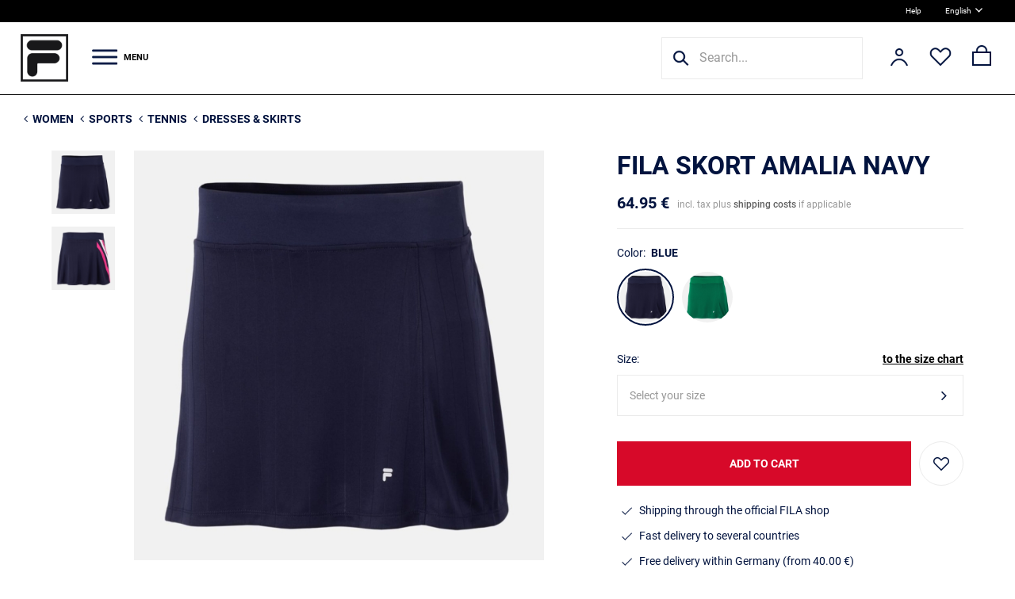

--- FILE ---
content_type: text/html; charset=UTF-8
request_url: https://www.fila.de/en/Women/Tennis/Pants-Skirts/Skort-Amalia-navy-6318320.html
body_size: 9869
content:
<!DOCTYPE HTML>
<html lang="en" >
    <head>
        <script>
          document.cookie = "js_verified=1; path=/; max-age=3600;";
        </script>

        <!-- Consentmanager.net Cookie Consent -->
        <script type="text/javascript" data-cmp-ab="1" src="https://cdn.consentmanager.net/delivery/autoblocking/29f74377f19eb.js" data-cmp-host="a.delivery.consentmanager.net" data-cmp-cdn="cdn.consentmanager.net" data-cmp-codesrc="1"></script>
        <!-- Ende Consentmanager.net Cookie Consent -->
                            <title>Fila Skort Amalia navy - blue | FILA Official</title>
    
    <meta http-equiv="Content-Type" content="text/html; charset=UTF-8" />
    <meta http-equiv="X-UA-Compatible" content="IE=Edge" />
    <meta name="theme-color" content="#000" />
    
          <meta name="referrer" content="strict-origin-when-cross-origin" />
        
                
                                                                      <link rel="alternate" hreflang="de" href="https://www.fila.de/Damen/Sport/Tennis/Kleider-Roecke/Skort-Amalia-navy-6318320.html" />
                                                                                                <link rel="alternate" hreflang="x-default" href="https://www.fila.de/en/Women/Sports/Tennis/Dresses-Skirts/Skort-Amalia-navy-6318320.html" />
                      
            
          <meta name="ROBOTS" content="INDEX, FOLLOW" />
    
        
              <meta name="description" content="Shop the Skort Amalia navy at the official FILA online store &check; large selection &check; fast shipping &check; 30 days to return" />
          

    <meta name="author" content="D/O Marken + Lizenzen GmbH" />
    
            
          
                  <link rel="canonical" href="https://www.fila.de/en/Women/Sports/Tennis/Dresses-Skirts/Skort-Amalia-navy-6318320.html" />            
        <link rel="shortcut icon" href="https://www.fila.de/out/fila/img/favicon.ico" />
    
        
        
        
        
        
        
        
    



    
            
        <link rel="stylesheet" type="text/css" href="https://www.fila.de/out/fila/src/css/libs/perfect-scrollbar.css" />
<link rel="stylesheet" type="text/css" href="https://www.fila.de/out/fila/src/css/reset.css" />
<link rel="stylesheet" type="text/css" href="https://www.fila.de/out/fila/src/css/oxid.css?version=123456" />
<link rel="stylesheet" type="text/css" href="https://www.fila.de/out/fila/src/css/owl.carousel.css" />
<link rel="stylesheet" type="text/css" href="https://www.fila.de/out/fila/src/css/perfect-scrollbar.css" />
<link rel="stylesheet" type="text/css" href="https://www.fila.de/out/fila/src/css/font-awesome.min.css" />
<link rel="stylesheet" type="text/css" href="https://www.fila.de/modules/tronet/trosofortueberweisung/out/src/css/trosofortueberweisung.css" />
<!--[if IE 7]><link rel="stylesheet" type="text/css" href="https://www.fila.de/out/fila/src/css/ie7.css"><![endif]-->
<!--[if IE 8]><link rel="stylesheet" type="text/css" href="https://www.fila.de/out/fila/src/css/ie8.css"><![endif]-->

        <meta name="viewport" content="width=1120" />
        
        
        <script type="text/javascript">
          window.emosTrackVersion = 2;
        </script>
        <script src="https://www.fila.de/out/fila/src/js/libs/emos2-DE.js" async defer></script>
        <script type="text/javascript">
          if(typeof(window.emosPropertiesEvent) === 'undefined') {
            var emosPropertiesEvent = function() {
              if (document.location.hostname === "localhost") {
                console.log('Tracking blocked.');
              }
            }
          }
        </script>
        
                  
      <script type="text/javascript">
    window.dataLayer = window.dataLayer || [];
    dataLayer.push({
      'ecommerce' : {
        'detail' : {
          'products' : [ {
            'id'      : '6318320',
            'name'    : 'Skort Amalia navy',
            'price'   : 64.95
          } ]
        }
      },
      'language'        : 'en',
      'page'            : 'detail',
              'productBrand'        : 'Fila',
                    'productCategoryID'   : '1000442',
        'productCategoryName' : 'Dresses &amp; Skirts',
          });
      </script>


        <!-- Google Tag Manager -->
        <script>(function(w,d,s,l,i){w[l]=w[l]||[];w[l].push({'gtm.start':
        new Date().getTime(),event:'gtm.js'});var f=d.getElementsByTagName(s)[0],
        j=d.createElement(s),dl=l!='dataLayer'?'&l='+l:'';j.async=true;j.src=
        'https://www.googletagmanager.com/gtm.js?id='+i+dl;f.parentNode.insertBefore(j,f);
        })(window,document,'script','dataLayer','GTM-NKSTNRX');</script>
        <!-- End Google Tag Manager -->
        
        <link rel="preconnect" href="//cdn-eu.dynamicyield.com" />
        <link rel="preconnect" href="//st-eu.dynamicyield.com" />
        <link rel="preconnect" href="//rcom-eu.dynamicyield.com" />
        <link rel="dns-prefetch" href="//cdn-eu.dynamicyield.com" />
        <link rel="dns-prefetch" href="//st-eu.dynamicyield.com" />
        <link rel="dns-prefetch" href="//rcom-eu.dynamicyield.com" />
    </head>
  <!-- OXID eShop Community Edition, Version 4, Shopping Cart System (c) OXID eSales AG 2003 - 2026 - http://www.oxid-esales.com -->
    <body>
        <!-- Google Tag Manager (noscript) -->
        <noscript><iframe src="https://www.googletagmanager.com/ns.html?id=GTM-NKSTNRX"
        height="0" width="0" style="display:none;visibility:hidden"></iframe></noscript>
        <!-- End Google Tag Manager (noscript) -->
                      

<div itemtype="http://schema.org/Product" itemscope>
  <meta itemprop="name" content="Skort Amalia navy">
  <meta itemprop="sku" content="6318320">
  <div itemprop="offers" itemscope itemtype="http://schema.org/Offer">
    <meta itemprop="price" content="64.95" />
    <meta itemprop="priceCurrency" content="EUR" />
    <meta itemprop="itemCondition" itemtype="http://schema.org/OfferItemCondition" content="http://schema.org/NewCondition"/>
    <meta itemprop="availability" content="http://schema.org/InStock"/>
  </div>
</div>    <div id="page" class="">
          
            

    
    
<div id="header" class="clear">
  <div id="scrollHeader">
  
        <div id="headerTopBar">
      <ul class="container">
        <li class="flex-pull-right"><a href="https://www.fila.de/en/FAQ/">Help</a></li>
        <li><div class="languages">
            
                    
                    <a class="activeFlag" title="English" href="https://www.fila.de/en/Women/Sports/Tennis/Dresses-Skirts/Skort-Amalia-navy-6318320.html">
              English<img src="https://www.fila.de/out/fila/img/language-chevron.png" alt="Change country" class="language-change" width="9" height="9">
            </a>
            
    <div class="languageSelect">
                                                                    
          <a class="flag de" title="Deutsch" href="https://www.fila.de/Damen/Sport/Tennis/Kleider-Roecke/Skort-Amalia-navy-6318320.html">
            Deutsch
          </a>
                                </div>

  </div>
</li>
              </ul>
    </div>
    
    <div id="headerTop" class="container">
      
          
          
                    
                        <a id="logo" href="https://www.fila.de/en/home/" title="">
              <img src="https://www.fila.de/out/fila/img/logo.png?v=123456" alt="" width="80" height="80">
            </a>
          
          <div id="burgerTrigger">
            <a href="#" class="hover-link">
              <img src="https://www.fila.de/out/fila/img/menu-icon.png" alt="Open menu" width="32" height="32"><span>Menu</span>
            </a>
          </div>

                    <ul id="navigation">

                                                <li class="headerList current level1">
              <a class="headerLink current" href="https://www.fila.de/en/Women/">Women</a>
                              <div class="subcat">
                  <div class="realSubcat container">
                                                                                    <ul class="subUl">
                          <li class=" level2" >
                            <a  href="https://www.fila.de/en/Women/Shoes/">
                              Shoes
                                                          </a>
                          </li>
                                                                                    <li class=" level3" >
                                <a  href="https://www.fila.de/en/Women/Shoes/Sneaker/">
                                  Sneaker
                                </a>
                              </li >
                                                                                                                <li class=" level3" >
                                <a  href="https://www.fila.de/en/Women/Shoes/Boots-color/">
                                  Boots
                                </a>
                              </li >
                                                                                                                <li class=" level3" >
                                <a  href="https://www.fila.de/en/Women/Shoes/Sports-Shoes-color/">
                                  Sports Shoes
                                </a>
                              </li >
                                                                                                                <li class=" level3" >
                                <a  href="https://www.fila.de/en/Women/Shoes/Tennis-color/">
                                  Tennis
                                </a>
                              </li >
                                                                                                                <li class=" level3" >
                                <a  href="https://www.fila.de/en/Women/Shoes/Sandals-Slides-color/">
                                  Sandals &amp; Slides
                                </a>
                              </li >
                                                                               </ul>
                                                                                        <ul class="subUl">
                          <li class=" level2" >
                            <a  href="https://www.fila.de/en/Women/Apparel/">
                              Apparel
                                                          </a>
                          </li>
                                                                                    <li class=" level3" >
                                <a  href="https://www.fila.de/en/Women/Apparel/Shirts-Tops/">
                                  Shirts &amp; Tops
                                </a>
                              </li >
                                                                                                                <li class=" level3" >
                                <a  href="https://www.fila.de/en/Women/Apparel/Hoodies-Sweatshirts/">
                                  Hoodies &amp; Sweatshirts
                                </a>
                              </li >
                                                                                                                <li class=" level3" >
                                <a  href="https://www.fila.de/en/Women/Apparel/Jackets/">
                                  Jackets
                                </a>
                              </li >
                                                                                                                <li class=" level3" >
                                <a  href="https://www.fila.de/en/Women/Apparel/Pants/">
                                  Pants
                                </a>
                              </li >
                                                                                                                <li class=" level3" >
                                <a  href="https://www.fila.de/en/Women/Apparel/Dresses-Skirts/">
                                  Dresses &amp; Skirts
                                </a>
                              </li >
                                                                                                                <li class=" level3" >
                                <a  href="https://www.fila.de/en/Women/Apparel/Joggers/">
                                  Joggers
                                </a>
                              </li >
                                                                                                                <li class=" level3" >
                                <a  href="https://www.fila.de/en/Women/Apparel/Tights-Leggings/">
                                  Tights &amp; Leggings
                                </a>
                              </li >
                                                                                                                <li class=" level3" >
                                <a  href="https://www.fila.de/en/Women/Apparel/Underwear-Pyjamas/">
                                  Underwear &amp; Pyjamas
                                </a>
                              </li >
                                                                                                                                                                      <li class=" level3" >
                                <a  href="https://www.fila.de/en/Women/Apparel/Swimwear/">
                                  Swimwear
                                </a>
                              </li >
                                                                               </ul>
                                                                                        <ul class="subUl">
                          <li class=" level2" >
                            <a  href="https://www.fila.de/en/Women/Accessories/">
                              Accessories
                                                          </a>
                          </li>
                                                                                    <li class=" level3" >
                                <a  href="https://www.fila.de/en/Women/Accessories/Socks/">
                                  Socks
                                </a>
                              </li >
                                                                                                                <li class=" level3" >
                                <a  href="https://www.fila.de/en/Women/Accessories/Backpacks-Waist-Bags/">
                                  Backpacks &amp; Waist Bags
                                </a>
                              </li >
                                                                                                                <li class=" level3" >
                                <a  href="https://www.fila.de/en/Women/Accessories/Caps-Hats/">
                                  Caps &amp; Hats
                                </a>
                              </li >
                                                                                                                <li class=" level3" >
                                <a  href="https://www.fila.de/en/Women/Accessories/Beauty/">
                                  Beauty
                                </a>
                              </li >
                                                                                                                <li class=" level3" >
                                <a  href="https://www.fila.de/en/Women/Accessories/Underwear-Pyjamas/">
                                  Underwear &amp; Pyjamas
                                </a>
                              </li >
                                                                                                                                                                                           </ul>
                                                                                        <ul class="subUl">
                          <li class="current level2" >
                            <a class="current" href="https://www.fila.de/en/Women/Sports/">
                              Sports
                                                          </a>
                          </li>
                                                                                    <li class="current level3" >
                                <a class="current" href="https://www.fila.de/en/Women/Sports/Tennis/">
                                  Tennis
                                </a>
                              </li >
                                                                                                                <li class=" level3" >
                                <a  href="https://www.fila.de/en/Women/Sports/Running-Training/">
                                  Running &amp; Training
                                </a>
                              </li >
                                                                                                                <li class=" level3" >
                                <a  href="https://www.fila.de/en/Women/Sports/Swimming/">
                                  Swimming
                                </a>
                              </li >
                                                                               </ul>
                                                            </div>
                </div>
                           </li>
                                                    <li class="headerList level1">
              <a class="headerLink" href="https://www.fila.de/en/Men/">Men</a>
                              <div class="subcat">
                  <div class="realSubcat container">
                                                                                    <ul class="subUl">
                          <li class=" level2" >
                            <a  href="https://www.fila.de/en/Men/Shoes/">
                              Shoes
                                                          </a>
                          </li>
                                                                                    <li class=" level3" >
                                <a  href="https://www.fila.de/en/Men/Shoes/Sneaker/">
                                  Sneaker
                                </a>
                              </li >
                                                                                                                <li class=" level3" >
                                <a  href="https://www.fila.de/en/Men/Shoes/Boots-color/">
                                  Boots
                                </a>
                              </li >
                                                                                                                <li class=" level3" >
                                <a  href="https://www.fila.de/en/Men/Shoes/Sports-Shoes-color/">
                                  Sports Shoes
                                </a>
                              </li >
                                                                                                                <li class=" level3" >
                                <a  href="https://www.fila.de/en/Men/Shoes/Tennis/">
                                  Tennis
                                </a>
                              </li >
                                                                                                                <li class=" level3" >
                                <a  href="https://www.fila.de/en/Men/Shoes/Slides/">
                                  Slides
                                </a>
                              </li >
                                                                               </ul>
                                                                                        <ul class="subUl">
                          <li class=" level2" >
                            <a  href="https://www.fila.de/en/Men/Apparel/">
                              Apparel
                                                          </a>
                          </li>
                                                                                    <li class=" level3" >
                                <a  href="https://www.fila.de/en/Men/Apparel/Shirts-Tops/">
                                  Shirts &amp; Tops
                                </a>
                              </li >
                                                                                                                <li class=" level3" >
                                <a  href="https://www.fila.de/en/Men/Apparel/Hoodies-Sweatshirts/">
                                  Hoodies &amp; Sweatshirts
                                </a>
                              </li >
                                                                                                                <li class=" level3" >
                                <a  href="https://www.fila.de/en/Men/Apparel/Jackets/">
                                  Jackets
                                </a>
                              </li >
                                                                                                                <li class=" level3" >
                                <a  href="https://www.fila.de/en/Men/Apparel/Pants-Shorts/">
                                  Pants &amp; Shorts
                                </a>
                              </li >
                                                                                                                <li class=" level3" >
                                <a  href="https://www.fila.de/en/Men/Apparel/Joggers/">
                                  Joggers
                                </a>
                              </li >
                                                                                                                                                                                                                            <li class=" level3" >
                                <a  href="https://www.fila.de/en/Men/Apparel/Swimwear/">
                                  Swimwear
                                </a>
                              </li >
                                                                               </ul>
                                                                                        <ul class="subUl">
                          <li class=" level2" >
                            <a  href="https://www.fila.de/en/Men/Accessories/">
                              Accessories
                                                          </a>
                          </li>
                                                                                    <li class=" level3" >
                                <a  href="https://www.fila.de/en/Men/Accessories/Socks/">
                                  Socks
                                </a>
                              </li >
                                                                                                                <li class=" level3" >
                                <a  href="https://www.fila.de/en/Men/Accessories/Backpacks-Waist-Bags/">
                                  Backpacks &amp; Waist Bags
                                </a>
                              </li >
                                                                                                                <li class=" level3" >
                                <a  href="https://www.fila.de/en/Men/Accessories/Caps-Hats/">
                                  Caps &amp; Hats
                                </a>
                              </li >
                                                                                                                <li class=" level3" >
                                <a  href="https://www.fila.de/en/Men/Accessories/Beauty/">
                                  Beauty
                                </a>
                              </li >
                                                                                                                <li class=" level3" >
                                <a  href="https://www.fila.de/en/Men/Accessories/Underwear/">
                                  Underwear &amp; Pyjamas
                                </a>
                              </li >
                                                                                                                                                                                           </ul>
                                                                                        <ul class="subUl">
                          <li class=" level2" >
                            <a  href="https://www.fila.de/en/Men/Sports/">
                              Sports
                                                          </a>
                          </li>
                                                                                    <li class=" level3" >
                                <a  href="https://www.fila.de/en/Men/Sports/Tennis/">
                                  Tennis
                                </a>
                              </li >
                                                                                                                <li class=" level3" >
                                <a  href="https://www.fila.de/en/Men/Sports/Running-Training/">
                                  Running &amp; Training
                                </a>
                              </li >
                                                                                                                <li class=" level3" >
                                <a  href="https://www.fila.de/en/Men/Sports/Swimming/">
                                  Swimming
                                </a>
                              </li >
                                                                               </ul>
                                                            </div>
                </div>
                           </li>
                                                    <li class="headerList level1">
              <a class="headerLink" href="https://www.fila.de/en/Kids/">Kids</a>
                              <div class="subcat">
                  <div class="realSubcat container">
                                                                                    <ul class="subUl">
                          <li class=" level2" >
                            <a  href="https://www.fila.de/en/Kids/Shoes/">
                              Shoes
                                                          </a>
                          </li>
                                                   </ul>
                                                                                        <ul class="subUl">
                          <li class=" level2" >
                            <a  href="https://www.fila.de/en/Kids/Streetwear/">
                              Apparel
                                                          </a>
                          </li>
                                                   </ul>
                                                                                                      </div>
                </div>
                           </li>
                                                    <li class="headerList level1">
              <a class="headerLink noclick" href="/index.php?lang=1&amp;">Featured</a>
                              <div class="subcat featured">
                  <div class="realSubcat container">
                                                                                                                                                                                                                                                                                                                                                                                                                                                                                                                                                                  <ul class="subUl">
                          <li class=" level2" >
                            <a  href="https://www.fila.de/en/Featured/New-Season/">
                              New Season
                                                              <img src="https://www.fila.de/out/pictures/generated/category/icon/425_300_100/cat_ico_1000408_NewSeason_1756724677687.jpg" alt="New Season">
                                                          </a>
                          </li>
                                                   </ul>
                                                                                                                                                                            <ul class="subUl">
                          <li class=" level2" >
                            <a  href="https://www.fila.de/en/Featured/Running-Shoes/">
                              Running Shoes
                                                              <img src="https://www.fila.de/out/pictures/generated/category/icon/425_300_100/cat_ico_1000370_RunningShoes_1712756698504.png" alt="Running Shoes">
                                                          </a>
                          </li>
                                                   </ul>
                                                                                        <ul class="subUl">
                          <li class=" level2" >
                            <a  href="https://www.fila.de/en/Featured/Tennis-Collection-SS24/">
                              Tennis Collection
                                                              <img src="https://www.fila.de/out/pictures/generated/category/icon/425_300_100/cat_ico_1000487_TennisCollectionSS24_1721042716379.png" alt="Tennis Collection">
                                                          </a>
                          </li>
                                                   </ul>
                                                                                        <ul class="subUl">
                          <li class=" level2" >
                            <a  href="https://www.fila.de/en/Featured/Axilus3/">
                              Axilus3
                                                              <img src="https://www.fila.de/out/pictures/generated/category/icon/425_300_100/cat_ico_1000512_Axilus3_1756120428150.jpg" alt="Axilus3">
                                                          </a>
                          </li>
                                                   </ul>
                                                                                                                                                                                                                                                                                                                                                                                                                                                                                                                                                                                    </div>
                </div>
                           </li>
                                                                                                                                                                                                                                        <li class="headerList new">
       <a class="headerLink new" href="https://www.fila.de/en/New-Arrivals/">New</a>
    </li>
    <li class="headerList">
      <a class="headerLink sale" href="https://www.fila.de/en/Sale/">% Sale</a>
    </li>
    
  </ul>
  <div id="burgerMenu">
                                                    <ul class="flyNav" >
              <li class="subCatHeaderList current">
                <a  class="subCatHeaderLink current" href="https://www.fila.de/en/Women/">Women</a>
  
                                  <div class="realSubcat">
                    <ul>
                                                                  <li  ><a  href="https://www.fila.de/en/Women/Shoes/">
                                                      Shoes
                                                  </a></li>
                                                                                                                <li  ><a  href="https://www.fila.de/en/Women/Apparel/">
                                                      Apparel
                                                  </a></li>
                                                                                                                <li  ><a  href="https://www.fila.de/en/Women/Accessories/">
                                                      Accessories
                                                  </a></li>
                                                                                                                <li class="current" ><a class="current" href="https://www.fila.de/en/Women/Sports/">
                                                      Sports
                                                  </a></li>
                                                                                      </ul>
                  </div>
                            </li>
          </ul>
                                        <ul class="flyNav" >
              <li class="subCatHeaderList">
                <a  class="subCatHeaderLink" href="https://www.fila.de/en/Men/">Men</a>
  
                                  <div class="realSubcat">
                    <ul>
                                                                  <li  ><a  href="https://www.fila.de/en/Men/Shoes/">
                                                      Shoes
                                                  </a></li>
                                                                                                                <li  ><a  href="https://www.fila.de/en/Men/Apparel/">
                                                      Apparel
                                                  </a></li>
                                                                                                                <li  ><a  href="https://www.fila.de/en/Men/Accessories/">
                                                      Accessories
                                                  </a></li>
                                                                                                                <li  ><a  href="https://www.fila.de/en/Men/Sports/">
                                                      Sports
                                                  </a></li>
                                                                                      </ul>
                  </div>
                            </li>
          </ul>
                                        <ul class="flyNav" >
              <li class="subCatHeaderList">
                <a  class="subCatHeaderLink" href="https://www.fila.de/en/Kids/">Kids</a>
  
                                  <div class="realSubcat">
                    <ul>
                                                                  <li  ><a  href="https://www.fila.de/en/Kids/Shoes/">
                                                      Shoes
                                                  </a></li>
                                                                                                                <li  ><a  href="https://www.fila.de/en/Kids/Streetwear/">
                                                      Apparel
                                                  </a></li>
                                                                                                                                </ul>
                  </div>
                            </li>
          </ul>
                                        <ul class="flyNav" >
              <li class="subCatHeaderList">
                <a  class="subCatHeaderLink" href="/index.php?lang=1&amp;">Featured</a>
  
                                  <div class="realSubcat">
                    <ul>
                                                                                                                                                                                                                                                                                                                                                                                                                                                                                                                                                <li  ><a  href="https://www.fila.de/en/Featured/New-Season/">
                                                      New Season
                                                  </a></li>
                                                                                                                                                                                                    <li  ><a  href="https://www.fila.de/en/Featured/Running-Shoes/">
                                                      Running Shoes
                                                  </a></li>
                                                                                                                <li  ><a  href="https://www.fila.de/en/Featured/Tennis-Collection-SS24/">
                                                      Tennis Collection
                                                  </a></li>
                                                                                                                <li  ><a  href="https://www.fila.de/en/Featured/Axilus3/">
                                                      Axilus3
                                                  </a></li>
                                                                                                                                                                                                                                                                                                                                                                                                                                                                                                                                                                                                              </ul>
                  </div>
                            </li>
          </ul>
                                                                                                                                                                                                                                                                          <ul class="flyNav" >
      <li class="subCatHeaderList">
        <a class="subCatHeaderLink new" href="/index.php?cl=alist&amp;filter=f99:oNew">New</a>
      </li>
    </ul>
    <ul class="flyNav" >
      <li class="subCatHeaderList">
        <a class="subCatHeaderLink sale" href="/index.php?cl=alist&amp;filter=f99:oSale">% Sale</a>
      </li>
    </ul>
    <ul class="flyNav" >
      <li class="subCatHeaderList">
        <a class="subCatHeaderLink sale" href="/index.php?cl=alist&amp;filter=f99:oOutlet">Outlet</a>
      </li>
    </ul>
  </div>



          
          <div class="rightHeader">
                        
      <div class="header-search">
      <form class="search-form" action="https://www.fila.de/index.php?lang=1&amp;" method="get">
        <div class="search-container">
          <img src="https://www.fila.de/out/fila/img/search-icon.png" alt="Search" width="26" height="26">
          <input type="hidden" name="cl" value="alist">
          
              <input class="textbox" maxlength="50" type="text" id="searchParam" placeholder="Search..." name="searchparam" value="" autocomplete="off">
          
        </div>
      </form>
    </div>
  
                        <div class="header-account">
  <a href="https://www.fila.de/en/my-account/" title="Log in">
    <img src="https://www.fila.de/out/fila/img/user-icon.png" alt="Account" width="32" height="32">
  </a>
</div>



                        <div class="header-wishlist">
  <a href="https://www.fila.de/en/my-wish-list/" title="Wishlist">
    <span class="wishlist-icon-container">
      <img src="https://www.fila.de/out/fila/img/heart-empty-icon.png" alt="Wishlist" width="32" height="32">
          </span>
  </a>
</div>
                        <div class="header-basket">
      <span>
    <span class="basket-icon-container">
    <img src="https://www.fila.de/out/fila/img/basket-empty-icon.png" alt="Basket" width="32" height="32">
      </span>
      </span>
  </div>          </div>
      
    </div>
  </div>
</div>

      
    
    <div class="bigPicture">
          </div>
          <div class="respcontent details container clear">
                  
                    
	<div id="breadCrumb"><span><i class="fa fa-angle-left" aria-hidden="true"></i><a href="https://www.fila.de/en/Women/" title="Women">Women</a></span><span><i class="fa fa-angle-left" aria-hidden="true"></i><a href="https://www.fila.de/en/Women/Sports/" title="Sports">Sports</a></span><span><i class="fa fa-angle-left" aria-hidden="true"></i><a href="https://www.fila.de/en/Women/Sports/Tennis/" title="Tennis">Tennis</a></span><span><i class="fa fa-angle-left" aria-hidden="true"></i><a href="https://www.fila.de/en/Women/Sports/Tennis/Dresses-Skirts/" title="Dresses &amp;amp; Skirts">Dresses &amp; Skirts</a></span><span class="hidden"><i class="fa fa-angle-left" aria-hidden="true"></i>Skort Amalia navy</span></div>
          
            
                  
    
    <div id="stickySidebarContainer" class="clear">
        
        <div id="content">
          
                                                      <div id="details_container">
        <div id="details">
                
        <div id="productinfo">
        <div id="detailsMain">
    
        <form class="js-oxProductForm" action="https://www.fila.de/index.php?lang=1&amp;" method="post">
          <div>
              
<input type="hidden" name="lang" value="1" />
              <input type="hidden" name="cnid" value="1000442" />
<input type="hidden" name="listtype" value="list" />
<input type="hidden" name="actcontrol" value="details" />

              <input type="hidden" name="cl" value="details">
              <input type="hidden" name="aid" value="35394" id="aid">
              <input type="hidden" name="anid" value="35394">
              <input type="hidden" name="parentid" value="35394">
              <input type="hidden" name="panid" value="">
                                <input type="hidden" name="fnc" value="tobasket">
                        </div>
  
    
    <div class="detailsInfo clear">

      
        
        
        
        
        <div class="picture">          
          
            
  <div class="otherPictures">
     <div id="morePicsContainer">
      
      <ul>
                  <li>
              <a id="morePics_1" rel="useZoom: 'zoom1', smallImage: 'https://www.fila.de/out/pictures/generated/product/1/630_630_100/fila_skort_amalia_navy_6318320_1702.jpg' " class="cloud-zoom-gallery" href="https://www.fila.de/out/pictures/master/product/1/fila_skort_amalia_navy_6318320_1702.jpg" data-index="1">
                <span class="morPicsCenterContainer">
                  <img src="https://www.fila.de/out/pictures/generated/product/1/190_190_100/fila_skort_amalia_navy_6318320_1702.jpg" class="lazymoreproducts modelPic" alt="Fila Skort Amalia navy Bild 1">
                </span>
              </a>
          </li>
                  <li>
              <a id="morePics_2" rel="useZoom: 'zoom1', smallImage: 'https://www.fila.de/out/pictures/generated/product/2/630_630_100/fila_skort_amalia_navy_6318320_2858.jpg' " class="cloud-zoom-gallery" href="https://www.fila.de/out/pictures/master/product/2/fila_skort_amalia_navy_6318320_2858.jpg" data-index="2">
                <span class="morPicsCenterContainer">
                  <img src="https://www.fila.de/out/pictures/generated/product/2/190_190_100/fila_skort_amalia_navy_6318320_2858.jpg" class="lazymoreproducts modelPic" alt="Fila Skort Amalia navy Bild 2">
                </span>
              </a>
          </li>
              </ul>
    </div>
  </div>
          
          
                    <div class="pictureContainer">
                                                                      
            <a href="https://www.fila.de/out/pictures/master/product/1/fila_skort_amalia_navy_6318320_1702.jpg" class="cloud-zoom" id="zoom1" rel="position: 'inside' , softFocus: true, adjustX: 1, adjustY: 1, smoothMove:2">
                <img src="https://www.fila.de/out/pictures/generated/product/1/630_630_100/fila_skort_amalia_navy_6318320_1702.jpg" alt="Fila Skort Amalia navy " class="modelPic" >
            </a>
          </div>
        </div>
        
        <div id="detailsImageOverlay">
                      <div>
              <div id="detailsSlider">
                                  <div>
                    <img src="https://www.fila.de/out/pictures/master/product/1/fila_skort_amalia_navy_6318320_1702.jpg" alt="Fila Skort Amalia navy Bild 1">
                  </div>
                                  <div>
                    <img src="https://www.fila.de/out/pictures/master/product/2/fila_skort_amalia_navy_6318320_2858.jpg" alt="Fila Skort Amalia navy Bild 2">
                  </div>
                              </div>
              <div id="detailsSliderStatus"></div>
              <div id="detailsSliderArrows">
                <div class="prev"><i class="fa fa-angle-left" aria-hidden="true"></i></div>
                <div class="next"><i class="fa fa-angle-right" aria-hidden="true"></i></div>
              </div>
              <div class="close">
                <img src="https://www.fila.de/out/fila/img/xclose.png" alt="Close">
              </div>
            </div>
                  </div>
      

            <div class="productMainInfo">

                
          <h1 id="productTitle">Fila Skort Amalia navy</h1>
        

        <div class="priceBoxDetails">
          
                                                          <div id="productPrice" class="price ">
                  64.95 €
                </div>
                                    
          
                                                
          <div class="priceinfo_vat">incl. tax plus <a href="https://www.fila.de/index.php?lang=1&amp;cl=faq&subject=442">shipping costs</a> if applicable</div>
          <div class="clear"></div>
          
                  </div>

        <div class="tobasketFunction clear">
          
            <div id="chooseColor" class="chooseArticle">
    <div class="variants">
      <h2 class="clear">Color: <span class="color-name">blue</span></h2>
      <div class="sizeBlock">
        <div>
                      <div class="selectColor active">
              <a href="https://www.fila.de/en/Women/Sports/Tennis/Dresses-Skirts/Skort-Amalia-navy-6318320.html">
                <img src="https://www.fila.de/out/pictures/generated/product/1/190_190_100/fila_skort_amalia_navy_6318320_1702.jpg" alt="Fila Skort Amalia navy blau" class="modelPic">
              </a>
            </div>
                      <div class="selectColor">
              <a href="https://www.fila.de/en/Women/Sports/Tennis/Dresses-Skirts/Skort-Amalia-green-6318321.html">
                <img src="https://www.fila.de/out/pictures/generated/product/1/190_190_100/fila_skort_amalia_green_6318321_1104.jpg" alt="Fila Skort Amalia green grün" class="modelPic">
              </a>
            </div>
                  </div>
      </div>
    </div>
  </div>
          
          


<div id="chooseSize" class="chooseArticle">
    	<div class="variants">
  		<h2 class="clear">
        Size:
                  <a href="#" class="toggle-sizetable">to the size chart</a>
              </h2>
      
      <div class="toggle-size-select">
                  <span>Select your size</span>
          <i class="fa fa-angle-right" aria-hidden="true"></i>
              </div>

  		<div class="sizeBlock" style="display: none;">
  	      	    	<div class="size">
  			 		<a href="#" class="selectSize"
  					 data-id="35395"
  					 data-ean="4070877020704"
  					 data-price="64.95 €"
  					 data-tprice=""
  					 data-sku="6318320-S"
  					 data-size-original="S">
  							<span>S</span>
                  					</a>
  				</div>
  			  	    	<div class="size">
  			 		<a href="#" class="selectSize"
  					 data-id="35396"
  					 data-ean="4070877020711"
  					 data-price="64.95 €"
  					 data-tprice=""
  					 data-sku="6318320-M"
  					 data-size-original="M">
  							<span>M</span>
                  					</a>
  				</div>
  			  	    	<div class="size">
  			 		<a href="#" class="selectSize"
  					 data-id="35397"
  					 data-ean="4070877020735"
  					 data-price="64.95 €"
  					 data-tprice=""
  					 data-sku="6318320-L"
  					 data-size-original="L">
  							<span>L</span>
                  					</a>
  				</div>
  			  	    	<div class="size">
  			 		<a href="#" class="selectSize"
  					 data-id="35398"
  					 data-ean="4070877020742"
  					 data-price="64.95 €"
  					 data-tprice=""
  					 data-sku="6318320-XL"
  					 data-size-original="XL">
  							<span>XL</span>
                  					</a>
  				</div>
  			  		</div>
      
      <div class="sizetable-content" style="display: none;">
                                                                                            <div>In our practical size chart you can see what size you have in different countries or size systems. Take this information as a guideline, since sizes can vary due to different suppliers.</div><div><br></div><div><b>Women tennis apparel<br></b></div><div><br>

</div><table cellspacing="2" cellpadding="2" border="0"><tbody><tr><td><b>EU</b><br></td><td><b>INT</b></td></tr><tr><td>34<br></td><td>XS<br></td></tr><tr><td>36<br></td><td>S<br></td></tr><tr><td>38<br></td><td>M<br></td></tr><tr><td>40<br></td><td>L<br></td></tr><tr><td>42<br></td><td>XL<br></td></tr><tr><td>44<br></td><td>XXL<br></td></tr><tr><td><br></td><td><br></td></tr><tr><td><br></td><td><br></td></tr><tr><td><br></td><td><br></td></tr><tr><td><br></td><td><br></td></tr><tr><td><br></td><td><br></td></tr><tr><td><br></td><td><br></td></tr></tbody></table><br><br>
                        </div>
  	</div>
  </div>          
                    
          <div class="basketButton">
            
                
                  <input id="amountToBasket" type="hidden" name="am" value="1" autocomplete="off" class="textbox">
                  <button id="toBasket" type="submit" class="submitButton largeButton ">
                                          <span class="noSize">Please select your size</span>
                      <span class="withSize">Add To cart</span>
                      <span class="soldOut">Sold out</span>
                                      </button>
                            
            
                          <a href="https://www.fila.de/en/my-account/?anid=35394&amp;sourcecl=details&amp;cnid=1000228&amp;listtype=list&amp;actcontrol=oxwarticledetails" class="details-wisthlist-btn">
                <img src="https://www.fila.de/out/fila/img/heart-empty-icon.png" alt="Add to gift registry">
              </a>
                      </div>
          
          <ul class="delivery-facts">
            <li>
              <span><img src="https://www.fila.de/out/fila/img/check-icon.png" alt="Check"></span>
              <span>Shipping through the official FILA shop</span>
            </li>
            <li>
              <span><img src="https://www.fila.de/out/fila/img/check-icon.png" alt="Check"></span>
              <span>Fast delivery to several countries</span>
            </li>
            <li>
              <span><img src="https://www.fila.de/out/fila/img/check-icon.png" alt="Check"></span>
              <span>Free delivery within Germany (from 40.00 &euro;)</span>
            </li>
            <li>
              <span><img src="https://www.fila.de/out/fila/img/check-icon.png" alt="Check"></span>
              <span>Free returns within Germany</span>
            </li>
          </ul>
          
        </div>

      </div>

    </div>

    <div class="clear"></div>

      </form>
  
            </div>
          </div>
        </div>
      </div>
    </div>
  </div>
</div>

      <div id="descriptionContainer">
            <div id="description">
        <h2>About this product</h2>
        <p><strong>gender</strong>: women<br />
<strong>style</strong>: skort<br />
<strong>collection</strong>: tennis<br />
<strong>sports</strong>: tennis<br />
<strong>color</strong>: dark blue<br />
<strong>details</strong>: with integrated tight<br />
<strong>closure</strong>: elastic waistband<br />
<strong>fit</strong>: regular<br />
<strong>logo</strong>: floating-f logo on front<br />
<strong>material</strong>: 100% polyester<br />
<strong>fabrication number / color code</strong>: UOL239314 / 1500 ___
Premium Sports Trading GmbH, Hofwiesenstr. 25, 73433 Aalen, Germany
www.filatennis.eu</p><br>
        <b>Product Nr.</b>: 6318320
      </div>
    </div>
  
<div class="respcontent details container clear">
  <div>
    <div>
      <div>
        <div>
          <div>
            <div> 
</div>

<div id="DetailsPageAll" class="lazyCross">
	
	  
</div>       
<div class="details-featured">
    <div class="category-campaigns">
    <h2>Active Campaigns</h2>
    <div class="row">
                		          		          		          		          		          		          		          		          		          		          		          		          <div class="col-4">
            <a href="https://www.fila.de/en/Featured/New-Season/">
              <img src="https://www.fila.de/out/pictures/generated/category/icon/425_300_100/cat_ico_1000408_NewSeason_1756724677687.jpg" alt="New Season">
              <h4>New Season</h4>
            </a>
      		</div>
              		          		          		          		          <div class="col-4">
            <a href="https://www.fila.de/en/Featured/Running-Shoes/">
              <img src="https://www.fila.de/out/pictures/generated/category/icon/425_300_100/cat_ico_1000370_RunningShoes_1712756698504.png" alt="Running Shoes">
              <h4>Running Shoes</h4>
            </a>
      		</div>
              		          		          <div class="col-4">
            <a href="https://www.fila.de/en/Featured/Tennis-Collection-SS24/">
              <img src="https://www.fila.de/out/pictures/generated/category/icon/425_300_100/cat_ico_1000487_TennisCollectionSS24_1721042716379.png" alt="Tennis Collection">
              <h4>Tennis Collection</h4>
            </a>
      		</div>
              		          		          		          		          		          		          		          		          		          		          		          		          		          		          </div>
  </div>
</div>    </div>
</div>


    </div>
    <div class="details-overlay">
  <div class="details-overlay-content">
  
    <div class="sizetable">
      <div class="overlay-header">
        <a href="#" class="overlay-close"><img src="https://www.fila.de/out/fila/img/xclose.png" alt="Close"></a>
        Size chart
      </div>
      <div class="overlay-content"></div>
    </div>
    
    <div class="size-select">
      <div class="overlay-header">
        <a href="#" class="overlay-close"><img src="https://www.fila.de/out/fila/img/xclose.png" alt="Close"></a>
        Select your size
        <a href="#" class="toggle-sizetable">to the size chart</a>
      </div>
      <div class="overlay-content"></div>
    </div>
    
  </div>
</div>
                        
        </div>
    </div>

          </div>
    
          <div class="footer-services">
    <div class="container">
                <div class="footer-service">
                                        <div class="icon-box delivery-fact">
                    <img src="https://www.fila.de/out/fila/img/dhl_icon_footer.png" alt="Fast delivery to several countries" width="50" height="31">                    <div>
                        <h4>Our delivery area</h4>                        <i>Fast delivery to several countries</i>
                    </div>
                </div>
                            <div class="icon-box delivery-fact">
                    <img src="https://www.fila.de/out/fila/img/de_icon_footer.png" alt="estimated delivery 1-3 days" width="50" height="31">                    <div>
                                                <i>estimated delivery 1-3 days</i>
                    </div>
                </div>
                            <div class="icon-box delivery-fact">
                    <img src="https://www.fila.de/out/fila/img/eu_icon_footer.png" alt="estimated delivery 5-7 days" width="50" height="31">                    <div>
                                                <i>estimated delivery 5-7 days</i>
                    </div>
                </div>
                    </div>
        <div class="footer-service">
                        <div class="icon-box payment-fact">
                <img src="https://www.fila.de/out/fila/img/wallet.png" alt="Payment" style="align-self: start;" width="38" height="38">
                <div>
                    <h4>Payment</h4>
                                                                        <a href="/index.php?cl=faq&subject=448&lang=1" rel="nofollow">                                <img src="https://www.fila.de/out/fila/img/badge-paypal.png" alt="PayPal" class="payment-icon" width="60" height="30">
                            </a>                                                                                                <a href="/index.php?cl=faq&subject=450&lang=1" rel="nofollow">                                <img src="https://www.fila.de/out/fila/img/badge-vorkasse.png" alt="Vorkasse" class="payment-icon" width="60" height="30">
                            </a>                                                                                                <a href="/index.php?cl=faq&subject=452&lang=1" rel="nofollow">                                <img src="https://www.fila.de/out/fila/img/badge-nachnahme.png" alt="Nachnahme" class="payment-icon" width="60" height="30">
                            </a>                                                            </div>
            </div>
        </div>
    </div>
</div>        
          
    <div id="footer">
      <div class="container">

        <div class="footer-newsletter">
            <h3>Register for our newsletter & secure yourself a 5 &euro; voucher</h3>
            <form action="https://www.fila.de/index.php?lang=1&amp;" method="post">
              <div class="newsletter">
                
<input type="hidden" name="lang" value="1" />
                <input type="hidden" name="fnc" value="fill">
                <input type="hidden" name="cl" value="newsletter">
                                                        <input type="hidden" name="anid" value="35394">
                                <div class="newsletterButtonBox">
                  <input class="textbox" type="text" name="editval[oxuser__oxusername]" placeholder="E-mail address" value="">
                  <button class="newsletterButton" type="submit">Request newsletter</button>
                </div>
              </div>
            </form>
        </div>

        <div class="footer-row">
                                        <div class="footer-col">
                    <h3>Help</h3>
                    <ul class="linklist">
                                                    <li>
                                <a href="https://www.fila.de/en/FAQ/" rel="nofollow">                                                                        All FAQs
                                </a>                            </li>
                                                    <li>
                                <a href="https://www.fila.de/en/Size-charts/" rel="nofollow">                                                                        Size chart
                                </a>                            </li>
                                                    <li>
                                <a href="https://www.fila.de/index.php?cl=faq&subject=420&lang=1" rel="nofollow">                                                                        How to return an order?
                                </a>                            </li>
                                                    <li>
                                <a href="https://sicher-melden.de/whistle/#/mainpage/icm50493/deichmann_se" rel="nofollow">                                                                        Whistleblower system
                                </a>                            </li>
                                            </ul>
                </div>
                                                    <div class="footer-col">
                    <h3>Shipping</h3>
                    <ul class="linklist">
                                                    <li>
                                <a href="https://www.fila.de/index.php?cl=faq&subject=438&lang=1" rel="nofollow">                                                                            <img src="https://www.fila.de/out/fila/img/footer-dhl.png" alt="Versand über DHL" width="100" height="14">
                                                                        
                                </a>                            </li>
                                                    <li>
                                <a href="https://www.fila.de/index.php?cl=faq&subject=442&lang=1" rel="nofollow">                                                                        Shipping costs
                                </a>                            </li>
                                                    <li>
                                <a href="https://www.fila.de/index.php?cl=faq&subject=437&lang=1" rel="nofollow">                                                                        Delivery areas
                                </a>                            </li>
                                                    <li>
                                <a href="https://www.fila.de/index.php?cl=faq&subject=438&lang=1" rel="nofollow">                                                                        Shipping terms
                                </a>                            </li>
                                                    <li>
                                <a href="https://www.fila.de/index.php?cl=faq&subject=441&lang=1" rel="nofollow">                                                                        Shipping time
                                </a>                            </li>
                                            </ul>
                </div>
                                                    <div class="footer-col">
                    <h3>FILA</h3>
                    <ul class="linklist">
                                                    <li>
                                <a href="https://www.fila.de/en/contact/" rel="nofollow">                                                                        Contact
                                </a>                            </li>
                                                    <li>
                                <a href="https://www.fila.de/en/Press-contact/" rel="nofollow">                                                                        Press
                                </a>                            </li>
                                                    <li>
                                <a href="https://fila.newsmarket.com/" rel="nofollow">                                                                        News
                                </a>                            </li>
                                                    <li>
                                <a href="https://www.fila.com/on/demandware.store/Sites-FILA-Site/en/Home-RegionSelector" rel="nofollow">                                                                        Region-Selector
                                </a>                            </li>
                                            </ul>
                </div>
                                                    <div class="footer-col">
                    <h3>Payment</h3>
                    <ul class="linklist flex-images">
                                                    <li>
                                <a href="/index.php?cl=faq&subject=448&lang=1" rel="nofollow">                                                                            <img src="https://www.fila.de/out/fila/img/footer-paypal.png" alt="PayPal" width="70" height="35">
                                                                    </a>                            </li>
                                                    <li>
                                <a href="/index.php?cl=faq&subject=450&lang=1" rel="nofollow">                                                                            <img src="https://www.fila.de/out/fila/img/footer-vorkasse.png" alt="Vorkasse" width="70" height="35">
                                                                    </a>                            </li>
                                                    <li>
                                <a href="/index.php?cl=faq&subject=452&lang=1" rel="nofollow">                                                                            <img src="https://www.fila.de/out/fila/img/footer-nachnahme.png" alt="Nachnahme" width="70" height="35">
                                                                    </a>                            </li>
                                            </ul>
                </div>
                                                    <div class="footer-col">
                    <h3>Our advantages</h3>
                    <ul class="linklist">
                                                    <li>
                                                                                                            <img src="https://www.fila.de/out/fila/img/footer-literal.png" alt="Official shop" width="40" height="20">
                                                                        Official shop
                                                            </li>
                                                    <li>
                                                                                                            <img src="https://www.fila.de/out/fila/img/footer-ssl.png" alt="Safe shopping" width="40" height="20">
                                                                        Safe shopping
                                                            </li>
                                                    <li>
                                                                                                            <img src="https://www.fila.de/out/fila/img/footer-retoure.png" alt="30 days return" width="40" height="20">
                                                                        30 days return
                                                            </li>
                                            </ul>
                </div>
                    </div>
        
        <div class="footer-bottom">
            <a href="https://www.fila.de/en/AGB/">General Terms and Conditions</a>
            &bull;
            <a href="https://www.fila.de/index.php?lang=1&amp;cl=agb&subject=340">Right of revocation</a>
            &bull;
            <a href="https://www.fila.de/en/Privacy-Policy/" rel="nofollow">Privacy Disclaimer</a>
                            &bull;
                <a href="https://www.fila.de/en/Imprint/">Imprint</a>
                        &bull;
            <a href="#" onclick="__cmp('showScreen'); return false;">Cookie-Einstellungen</a>
            <div class="footer-bottom-line">
                <img src="https://www.fila.de/out/fila/img/logo_footer.png" alt="FILA" class="footer-logo" width="596" height="197">
                <div class="social-icons">
                                                                                            <a href="https://www.facebook.com/filaeurope/" rel="nofollow">                                                                    <img src="https://www.fila.de/out/fila/img/sm_facebook.png" alt="Facebook" width="32" height="29">
                                                            </a>                                                    <a href="https://www.instagram.com/filaeurope/" rel="nofollow">                                                                    <img src="https://www.fila.de/out/fila/img/sm_instagram.png" alt="Instagram" width="32" height="29">
                                                            </a>                                                    <a href="https://www.youtube.com/channel/UCeVfEdKeGrv0bRqN0qI6FFA" rel="nofollow">                                                                    <img src="https://www.fila.de/out/fila/img/sm_youtube.png" alt="YouTube" width="32" height="29">
                                                            </a>                                                            </div>
            </div>
        </div>
      </div>

    </div>
        
    <div class="pageend">
      <div class="container">
        <div class="lang">
                  
              
                <a class="activeFlag" title="English" href="https://www.fila.de/en/Women/Sports/Tennis/Dresses-Skirts/Skort-Amalia-navy-6318320.html">
            <img src="https://www.fila.de/out/fila/img/flags/flag_circle_en.png" alt="English" class="flagImg" width="30" height="32">
            <span>English</span>
            <img src="https://www.fila.de/out/fila/img/chevron-up.png" alt="English" class="language-change" width="9" height="9">
          </a>
        
  <div class="languageSelect">
                                                      
        <a class="flag de" title="Deutsch" href="https://www.fila.de/Damen/Sport/Tennis/Kleider-Roecke/Skort-Amalia-navy-6318320.html">
          <img src="https://www.fila.de/out/fila/img/flags/flag_circle_de.png" alt="Deutsch" class="flagImg" width="30" height="32">
          <span>Deutsch</span>
        </a>
                      </div>
        </div>
        <div class="copyright">&copy; 2026 MISTO LUXEMBOURG SARL All rights reserved.</div>
      </div>
    </div>
    
    
    
      </div>
                
            
            
            
            
            
                        
            
        
                <script type="text/javascript" src="https://www.fila.de/out/fila/src/js/libs/jquery.min.js"></script>
<script type="text/javascript" src="https://www.fila.de/out/fila/src/js/libs/cookie/jquery.cookie.js"></script>
<script type="text/javascript" src="https://www.fila.de/out/fila/src/js/libs/jquery-ui.min.js"></script>
<script type="text/javascript" src="https://www.fila.de/out/fila/src/js/libs/perfect-scrollbar.jquery.js"></script>
<script type="text/javascript" src="https://www.fila.de/out/fila/src/js/libs/perfect-scrollbar.min.js"></script>
<script type="text/javascript" src="https://www.fila.de/out/fila/src/js/libs/owl.carousel2.min.js"></script>
<script type="text/javascript" src="https://www.fila.de/out/fila/src/js/libs/cloudzoom.js"></script>
<script type="text/javascript" src="https://www.fila.de/out/fila/src/js/widgets/morePicDetails.js"></script>
<script type="text/javascript" src="https://www.fila.de/out/fila/src/js/widgets/globalselectsizes.js"></script>
<script type="text/javascript" src="https://www.fila.de/out/fila/src/js/widgets/glStartSlider.js"></script>
<script type="text/javascript" src="https://www.fila.de/out/fila/src/js/widgets/oxflyoutbox.js"></script>
<script type="text/javascript" src="https://www.fila.de/out/fila/src/js/widgets/globalScript.js?version=123456"></script>
<script type="text/javascript">
$('#zoom1').attr( 'rel', $('#zoom1').attr('data-zoomparams'));
$('.cloud-zoom, .cloud-zoom-gallery').CloudZoom();
var aMorePic=new Array();
$( '#languageTrigger' ).oxFlyOutBox();
</script>

        <script type="text/javascript">
  window.DY = window.DY || {};
  
            
    
        DY.recommendationContext = { type: 'PRODUCT', data: ['6318320'], lng: 'en_EN' };
    
    
    
      var dySendEventTimeout;
    function dySendEvents() {
      if (typeof DY.API !== 'undefined') {
        clearInterval(dySendEventTimeout);
                
            
            
        
            
            
            
    $(document).delegate('.category-tb-size', 'click', function(e) {
      e.preventDefault();
      if (!$(this).hasClass('soldout')) {
        DY.API('event', {
          name: 'Add to Cart',
          properties: {
            dyType: 'add-to-cart-v1',
            value: $(this).attr('data-price'),
            currency: 'EUR',
            productId: $(this).attr('data-anum'),
            quantity: 1,
            size: $(this).text()
          }
        });
      }
    });
  
      }
    }
    dySendEventTimeout = setTimeout(dySendEvents, 50);
    dySendEvents();
  </script>

<script type="text/javascript" src="//cdn-eu.dynamicyield.com/api/9878368/api_dynamic.js"></script>
<script type="text/javascript" src="//cdn-eu.dynamicyield.com/api/9878368/api_static.js"></script>        
                <!--[if (gte IE 6)&(lte IE 8)]>
            <script type="text/javascript" src="https://www.fila.de/out/fila/src/js/libs/IE9.js"></script>
        <![endif]-->

        <script type="text/javascript" class="mobile-js">
    if (typeof DTMInfo !== "object") {
      var DTMInfo = {};
    }
    if (typeof shop !== "object") {
      var shop = {};
    }
    if (typeof customer !== "object") {
      var customer = {};
    }
        shop ["devicetype"] = "d";
</script>

    <script type="text/javascript" class="mobile-js">
      if (typeof product !== "object") {
        var product = {};
      }
      if (typeof brand !== "object") {
        var brand = {};
      }
      if (typeof category !== "object") {
        var category = {};
      }

      shop ["pagetype"] = "PRODUCT";
      shop ["pagename"] = "productdetail";

      product ["code"]         = "00014202295243";
      product ["articlecode"]  = "6318320";
      product ["variantcode"]  = "";
      product ["price"]        = "64.95";
      DTMInfo ["product"]      = product;
      
              category ["code"]        = 'home-damen-sportarten-tennis-kleiderrocke';
        category ["name"]        = 'Dresses &amp; Skirts';
            DTMInfo ["category"]     = category;

      brand ["code"]           = "fila";
      brand ["name"]           = "Fila";
      DTMInfo ["brand"]        = brand;
  </script>

<script type="text/javascript" class="mobile-js">
    DTMInfo ["customer"] = customer;
    DTMInfo ["shop"] = shop;
</script>
        <script type="text/javascript" class="mobile-js">if (typeof _satellite !== 'undefined') { _satellite.pageBottom(); }</script>
    </body>
</html>

--- FILE ---
content_type: text/css
request_url: https://www.fila.de/out/fila/src/css/oxid.css?version=123456
body_size: 42028
content:
/*
* Blau: #02133e
* Rot: #d8232a
*/

/* roboto-300 - latin */
@font-face {
  font-family: 'Roboto';
  font-style: normal;
  font-weight: 300;
  font-display: swap;
  src: url('../fonts/roboto-v30-latin-300.eot'); /* IE9 Compat Modes */
  src: local(''),
       url('../fonts/roboto-v30-latin-300.eot?#iefix') format('embedded-opentype'), /* IE6-IE8 */
       url('../fonts/roboto-v30-latin-300.woff2') format('woff2'), /* Super Modern Browsers */
       url('../fonts/roboto-v30-latin-300.woff') format('woff'), /* Modern Browsers */
       url('../fonts/roboto-v30-latin-300.ttf') format('truetype'), /* Safari, Android, iOS */
       url('../fonts/roboto-v30-latin-300.svg#Roboto') format('svg'); /* Legacy iOS */
}
/* roboto-regular - latin */
@font-face {
  font-family: 'Roboto';
  font-style: normal;
  font-weight: 400;
  font-display: swap;
  src: url('../fonts/roboto-v30-latin-regular.eot'); /* IE9 Compat Modes */
  src: local(''),
       url('../fonts/roboto-v30-latin-regular.eot?#iefix') format('embedded-opentype'), /* IE6-IE8 */
       url('../fonts/roboto-v30-latin-regular.woff2') format('woff2'), /* Super Modern Browsers */
       url('../fonts/roboto-v30-latin-regular.woff') format('woff'), /* Modern Browsers */
       url('../fonts/roboto-v30-latin-regular.ttf') format('truetype'), /* Safari, Android, iOS */
       url('../fonts/roboto-v30-latin-regular.svg#Roboto') format('svg'); /* Legacy iOS */
}
/* roboto-500 - latin */
@font-face {
  font-family: 'Roboto';
  font-style: normal;
  font-weight: 500;
  font-display: swap;
  src: url('../fonts/roboto-v30-latin-500.eot'); /* IE9 Compat Modes */
  src: local(''),
       url('../fonts/roboto-v30-latin-500.eot?#iefix') format('embedded-opentype'), /* IE6-IE8 */
       url('../fonts/roboto-v30-latin-500.woff2') format('woff2'), /* Super Modern Browsers */
       url('../fonts/roboto-v30-latin-500.woff') format('woff'), /* Modern Browsers */
       url('../fonts/roboto-v30-latin-500.ttf') format('truetype'), /* Safari, Android, iOS */
       url('../fonts/roboto-v30-latin-500.svg#Roboto') format('svg'); /* Legacy iOS */
}
/* roboto-700 - latin */
@font-face {
  font-family: 'Roboto';
  font-style: normal;
  font-weight: 700;
  font-display: swap;
  src: url('../fonts/roboto-v30-latin-700.eot'); /* IE9 Compat Modes */
  src: local(''),
       url('../fonts/roboto-v30-latin-700.eot?#iefix') format('embedded-opentype'), /* IE6-IE8 */
       url('../fonts/roboto-v30-latin-700.woff2') format('woff2'), /* Super Modern Browsers */
       url('../fonts/roboto-v30-latin-700.woff') format('woff'), /* Modern Browsers */
       url('../fonts/roboto-v30-latin-700.ttf') format('truetype'), /* Safari, Android, iOS */
       url('../fonts/roboto-v30-latin-700.svg#Roboto') format('svg'); /* Legacy iOS */
}
/* roboto-900 - latin */
@font-face {
  font-family: 'Roboto';
  font-style: normal;
  font-weight: 900;
  font-display: swap;
  src: url('../fonts/roboto-v30-latin-900.eot'); /* IE9 Compat Modes */
  src: local(''),
       url('../fonts/roboto-v30-latin-900.eot?#iefix') format('embedded-opentype'), /* IE6-IE8 */
       url('../fonts/roboto-v30-latin-900.woff2') format('woff2'), /* Super Modern Browsers */
       url('../fonts/roboto-v30-latin-900.woff') format('woff'), /* Modern Browsers */
       url('../fonts/roboto-v30-latin-900.ttf') format('truetype'), /* Safari, Android, iOS */
       url('../fonts/roboto-v30-latin-900.svg#Roboto') format('svg'); /* Legacy iOS */
}

/* --- Typography ------------------------ */
body, html {
    height: 100%;
}

body {
    font: 12px / 140% 'Roboto', sans-serif ;
    background: #FFF;
    font-weight: normal;
    overflow-y: scroll;
}

select, input, button, textarea, button {
    font: 99% 'Roboto', clean, sans-serif;
}

table {
    font-size: inherit;
    font: 100%;
}

h1 {
    font-size: 18px;
}

h2 {
    font-size: 16px;
}

h3 {
    font-size: 14px;
}

h2, h3, h4, h5 {
    margin-bottom: 10px;
}

h1, h2, h3, h4, h5, h6, b, strong {
    font-weight: bold;
}

optgroup {
    font-weight: normal;
}

i, em {
    font-style: italic;
}

del {
    text-decoration: line-through;
}

a {
    color: #000;
    text-decoration: none;
}

a:hover {
    text-decoration: underline;
}

ul, ol {
}

li {
    list-style: square;
}

ol li {
    list-style: decimal;
}

p {
}

ul, ol {
}

ul ul, ol ul {
}

ol li {
    list-style-type: decimal;
    list-style-position: inside;
}

ol ol {
    list-style: upper-alpha;
}

ol ol ol {
    list-style: lower-roman;
}

ol ol ol ol {
    list-style: lower-alpha;
}

ul li {
    list-style: square;
}

ul li li {
    list-style: square;
}

form ul {
    margin: 0;
    padding: 0;
}

form ol {
    margin: 0;
    padding: 0;
}

form li {
    list-style: none;
    position:relative;
}

.text-right {
  text-align: right;
}

/* CMS Content */

.cmsContent {
    max-width: 1300px;
    margin: 0 auto;
    font-size: 13px;
    line-height: 18px;
    color: #5f5f5f;
}

.cmsContent h1.pageHead {
    border-bottom: 1px solid gray;
    text-align: center;
    font-size: 29px;
    padding: 22px 0px;
    margin-bottom: 35px;
    text-transform: uppercase;
    color: #02133E;
}

.cmsContent ul li {
    margin-left: 20px;
    list-style-type: disc;
}

/* --- layout --------------------------------------- */

#header, #footer {
    clear: left;
}

#page:after, #header:after, #footer:after, #footer #panel:after, #details #attributes table:after, #navigation:after {
    clear: both;
    content: ' ';
    display: block;
    font-size: 0;
    line-height: 0;
    visibility: hidden;
    width: 0;
    height: 0;
}

#page {
    min-width: 640px;
    max-width: 5120px;
    margin: 0 auto;
    position: relative;
    min-height: 100%;
}

#header {
    width: 100%;
    height: 120px;
    margin: 0;
    position: relative;
    background: #000;
}

.contentHeading {
  font-size: 32px;
  color: #02133E;
  text-align: center;
  line-height: 32px;
  padding: 20px 2%;
  margin: 0px 0px 16px;
}

#breadCrumb + .contentHeading {
  padding-top: 8px;
}

.cat-next-level {
  text-align: center;
  margin-bottom: 60px;
  display: -webkit-box;
  display: -webkit-flex;
  display: -ms-flexbox;
  display: flex;
  -webkit-box-pack: center;
  -webkit-justify-content: center;
      -ms-flex-pack: center;
          justify-content: center;
}
.cat-next-level .cat-next-box {
  color: #02133E;
  text-decoration: none;
  display: block;
  padding: 0 10px;
}
.cat-next-level .cat-next-box img {
  width: 88px;
}
.cat-next-level .cat-next-title {
  font-size: 13px;
  padding: 5px;
}

#sidebar {
    width: 20%;
    float: left;
    max-width: 273px;
    margin-left: 2%;
    margin-right: 2%;
    -webkit-box-sizing: border-box;
            box-sizing: border-box;
}

#content {
    width: 100%;
    max-width: 1930px;
    -webkit-box-sizing: border-box;
            box-sizing: border-box;
    margin: 0 auto;
}
.basket #content {
  padding: 0;
}

div.sidebarLeft #content, div.sidebarRight #content {
    width: 76%;
    -webkit-box-sizing: border-box;
            box-sizing: border-box;
    padding: 0px;
    margin: 0 0px 0 0;
    float: left;
}

div.sidebarRight #sidebar {
    float: right;
}

#footer {
    color: #fff;
    background: #000;
    min-width: 640px;
    clear: both;
}

#footer a {
    color: inherit;
}

#footer .footer-newsletter {
  padding-top: 45px;
}
#footer .footer-newsletter h3 {
  font-family: inherit;
  font-size: 24px;
  font-weight: bold;
  font-style: normal;
  text-align: center;
  margin-bottom: 30px;
}

#footer .footer-newsletter .newsletterButtonBox {
  width: 61.8%;
  margin: 0 auto;
  display: -webkit-box;
  display: -webkit-flex;
  display: -ms-flexbox;
  display: flex;
}

#footer .footer-newsletter input {
  font-family: inherit;
  font-size: 14px;
  font-weight: 500;
  padding: 25px 15px;
  margin-right: 30px;
  border: none;
  -webkit-box-flex: 1;
  -webkit-flex-grow: 1;
      -ms-flex-positive: 1;
          flex-grow: 1;
}
#footer .footer-newsletter input::-webkit-input-placeholder {
  color: #02133e;
}
#footer .footer-newsletter input::-moz-placeholder {
  color: #02133e;
  opacity: 1;
}
#footer .footer-newsletter input:-ms-input-placeholder {
  color: #02133e;
}
#footer .footer-newsletter input::-ms-input-placeholder {
  color: #02133e;
}
#footer .footer-newsletter input::placeholder {
  color: #02133e;
}

#footer .footer-newsletter button {
-webkit-flex-shrink: 0;
    -ms-flex-negative: 0;
        flex-shrink: 0;
  font-size: 16px;
  font-weight: 400;
  color: #fff;
  text-transform: uppercase;
  background-color: #d8232a;
  padding: 10px 15px;
  width: -webkit-calc(38.2% - 15px);
  width: calc(38.2% - 15px);
  cursor: pointer;
}
#footer .footer-newsletter button:hover,
#footer .footer-newsletter button:focus {
  background-image: -o-linear-gradient(rgba(0,0,0,.1), rgba(0,0,0,.1));
  background-image: -webkit-gradient(linear, left top, left bottom, from(rgba(0,0,0,.1)), to(rgba(0,0,0,.1)));
  background-image: linear-gradient(rgba(0,0,0,.1), rgba(0,0,0,.1));
}

#footer .footer-row {
  font-size: 14px;
  margin: 45px 60px 30px;
  display: -webkit-box;
  display: -webkit-flex;
  display: -ms-flexbox;
  display: flex;
  -webkit-box-pack: justify;
  -webkit-justify-content: space-between;
      -ms-flex-pack: justify;
          justify-content: space-between;
}
#footer .footer-col h3 {
  font-family: inherit;
  font-size: 18px;
  font-weight: bold;
  font-style: normal;
  color: #fff;
  margin-bottom: 15px;
}
#footer .footer-col .linklist li {
  padding: 7px 0;
}
#footer .footer-col .linklist img {
  vertical-align: text-bottom;
}
#footer .footer-col .flex-images {
  max-width: 170px;
  display: -webkit-box;
  display: -webkit-flex;
  display: -ms-flexbox;
  display: flex;
  -webkit-flex-wrap: wrap;
      -ms-flex-wrap: wrap;
          flex-wrap: wrap;
  -webkit-box-pack: justify;
  -webkit-justify-content: space-between;
      -ms-flex-pack: justify;
          justify-content: space-between;
}
#footer .footer-col .flex-images li {
  padding: 5px 0;
}
@media (max-width: 1200px) {
  #footer .footer-row {
    margin-bottom: 0;
    -webkit-flex-wrap: wrap;
    -ms-flex-wrap: wrap;
    flex-wrap: wrap;
    -webkit-box-pack: start;
    -webkit-justify-content: start;
        -ms-flex-pack: start;
            justify-content: start;
  }
  #footer .footer-col {
    -webkit-flex-basis: 33%;
        -ms-flex-preferred-size: 33%;
            flex-basis: 33%;
    margin-bottom: 30px;
  }
}
@media (max-width: 768px) {
  #footer .footer-col {
    -webkit-flex-basis: 50%;
        -ms-flex-preferred-size: 50%;
            flex-basis: 50%;
  }
}

#footer .footer-bottom {
  font-size: 14px;
  padding-top: 20px;
  border-top: 1px solid #203451;
}
#footer .footer-bottom-line {
  padding: 40px 0;
  display: -webkit-box;
  display: -webkit-flex;
  display: -ms-flexbox;
  display: flex;
  -webkit-box-pack: justify;
  -webkit-justify-content: space-between;
      -ms-flex-pack: justify;
          justify-content: space-between;
  -webkit-box-align: center;
  -webkit-align-items: center;
      -ms-flex-align: center;
          align-items: center;
}
#footer .footer-bottom-line .footer-logo {
  width: 80px;
  height: auto;
  margin-right: auto;
}
#footer .footer-bottom-line .copyright {
  color: #7d8aa1;
  margin-right: auto;
}
#footer .footer-bottom-line .social-icons a {
  margin-left: 10px;
  display: inline-block;
}
@media (max-width: 1400px) {
  #footer .footer-bottom {
    padding-right: 2%;
    padding-left: 2%;
  }
}

.newsletterContentPage{
  font-size: 13px;
}

.newsletterContentPage .form li.checkFields{
  padding-left: 0px;
}

#footer .footer_socialmedia a{
  display: inline-block;
  margin: 0 15px;
  width: 30px;
}

#footer .footer_socialmedia a img{
  max-width: 30px;
}

.newsletterContentPage .form li.checkFields{
  padding-left: 0px;
}

/* --- Checkout basket content ----------------------- */

.CheckoutThankyouFrame {
  width: 100%;
  min-height: 150px;
  font-family: 'Roboto', sans-serif;
}

.checkoutThankyouBox {
  width: 100%;
  min-height: 100px;
  margin: 30px auto 0px;
  color: #02133e;
}

.checkoutThankyouBox .backButton {
  overflow: hidden;
  margin-bottom: 15px;
}

.checkoutThankyouBox .backButton button {
  width: 330px;
}

.checkoutThankyouBox .subInfo {
   width: 25% !important;
   margin: 0px !important;
   padding: 0px 20px;
}

.checkoutThankyouBox .text {
  margin: 20px 0 35px 0;
  padding: 0 0 0 0;
  text-align: left;
  font-size: 14px;
  color: #02133e;
}

.checkoutThankyouBox .Title {
  width: 100%;
  font-weight: bold;
  color: #02133e;
  text-transform: uppercase;
  border-bottom: 1px solid gray;
  text-align: center;
  font-size: 29px;
  padding: 22px 0px;
  margin-bottom: 35px;
}

.checkoutThankyouBox .picture {
  height: auto;
  width: 100%;
  text-align: left;
  font-size: 18px;
  font-weight: bold;
}

.checkoutThankyouBox .picture img {
  width: 100%;
}

.checkoutThankyouBox .icons {
    height: auto;
    width: 100%;
    text-align: center;
}

.checkoutThankyouBox .icons img{
    margin-right: 55px;
}

.checkoutThankyouBox a{
    text-decoration: none;
}

.checkoutThankyouBox a:hover{
    text-decoration: none;
}

.brandtext {
    font-size: 14px;
    padding: 0px 0px;
    margin: 0 auto;
}

.brandtext p {
    margin: 5px 0px 15px;
}

.brandtext>table {
    margin-top: 10px;
}

.brandtext>table>tbody>tr>td {
    padding: 10px;
}

.brandtext .brandicon {
    max-width: 250px;
    padding-right: 40px;
    max-height: 250px;
    vertical-align: middle;
    text-align: center;
}

.brandtext .brandicon img {
    max-width: 220px;
    max-height: 220px;
    vertical-align: middle;
}

div.basketItem {
  padding: 20px;
  padding-left: 0;
  display: -webkit-box;
  display: -webkit-flex;
  display: -ms-flexbox;
  display: flex;
  border-top: 1px solid #e4ebed;
}
div.basketItem:last-child {
    border-bottom: 1px solid #e4ebed;
}

div.basketItem .basketItemTitle {
  font-weight: bold;
  font-size: 20px;
}

div.basketItem .attributes {
  font-weight: 400;
  word-wrap: break-word;
  line-height: 20px;
  padding: 10px 0;
  overflow: hidden;
}

div.basketItem .quantity {
  font-weight: bold;
  display: -webkit-box;
  display: -webkit-flex;
  display: -ms-flexbox;
  display: flex;
  -webkit-box-align: center;
  -webkit-align-items: center;
      -ms-flex-align: center;
          align-items: center;
}
div.basketItem .quantity .amount {
  font-size: inherit;
  text-align: center;
  line-height: inherit;
  padding: 3px 10px;
  height: auto;
  width: 40px;
  display: inline-block;
  border: none;
}
div.basketItem .basketActions .deleteButton {
  font-family: inherit;
  font-size: 12px;
  font-weight: normal !important;
  color: inherit;
  text-align: right;
  background: none;
  padding: 0;
  border: none;
  cursor: pointer;
}
div.basketItem .basketActions .deleteButton img {
  width: 18px;
  height: auto;
  vertical-align: text-bottom;
}
.amountchange {
  font-size: 17px;
  text-align: center;
  background-color: #fff;
  padding: 3px 2px;
  width: 20px;
  display: inline-block;
  border: 1px solid #000;
}
.amountchange:hover {
  text-decoration: none;
}

.basketSize{
    padding: 5px;
    display: inline-block;
}

.basketSize span{
    float: left;
    padding-left: 3px;
    padding-right: 3px;
}

.basketSize span a{
    display: block;
    padding: 3px 0;
    height: 4px;
}

.basketSize span a img{
    display: block;
}

div.basketitems {
    font-size: 16px;
    padding-top: 15px;
}

div.basketitems .basketImage {
    width: 155px;
    height: 155px;
    margin-right: 30px;
}
div.basketitems .basketImage a{
    display: block;
    height: 155px;
    width: 155px;
}
div.basketitems .basketImage img{
    max-height: 150px;
    margin: 0 auto;
    display: block;
    max-width: 100%;
    width: auto;
    height: auto;
}
div.basketitems .basketImage img.modelPic{
    max-height: inherit;
    max-width: inherit;
    width: 100%;
}

div.basketitems .basketDetails {
    padding: 15px 0;
    -webkit-box-flex: 1;
    -webkit-flex-grow: 1;
        -ms-flex-positive: 1;
            flex-grow: 1;
    display: -webkit-box;
    display: -webkit-flex;
    display: -ms-flexbox;
    display: flex;
    -webkit-box-orient: vertical;
    -webkit-box-direction: normal;
    -webkit-flex-direction: column;
        -ms-flex-direction: column;
            flex-direction: column;
    -webkit-box-pack: justify;
    -webkit-justify-content: space-between;
        -ms-flex-pack: justify;
            justify-content: space-between;
}

div.basketitems .basketActions {
    text-align: right;
    padding: 15px 0;
    margin-left: 15px;
    display: -webkit-box;
    display: -webkit-flex;
    display: -ms-flexbox;
    display: flex;
    -webkit-box-orient: vertical;
    -webkit-box-direction: normal;
    -webkit-flex-direction: column;
        -ms-flex-direction: column;
            flex-direction: column;
    -webkit-box-pack: justify;
    -webkit-justify-content: space-between;
        -ms-flex-pack: justify;
            justify-content: space-between;
}
div.basketitems .basketActions .basketCenter {
    white-space: nowrap;
}
div.basketitems .basketActions .price {
    font-size: 20px;
    font-weight: bold;
}
div.basketitems .basketActions .old {
    font-size: 16px;
    color: #9b9b9b;
    margin-right: 5px;
}
div.basketitems .basketActions .oldPresent {
    color: #c60000;
}
div.basketitems tr.basketError td {
    padding-top: 0;
    padding-bottom: 10px;
    border: none;
}

div.basketitems .picture {
    width: 130px;
    height: 160px;
    overflow: hidden;
    border: 1px solid #555555;
}

div.basketitems .wrappingTrigger {
    color: #1D7E96;
}

div.basketitems .checkbox {
    vertical-align: middle;
}

div.basketitems .textbox {
    width: 20px;
    text-align: right;
}

div.basketitems .persParam {
    width: 120px;
    text-align: left;
}

div.basketitems .persParamLabel {
    font-size: 12px;
    font-weight: bold;
}
div.basketitems .inlineError {
  margin-bottom: 15px;
  display: block;
}

#basketContent{
  margin: 0px 0 0px;
}

.wrappingTrigger span {
  display: block;
  color: #555;
  font-size: 11px;
}

.wrappingTrigger:hover span {
  text-decoration: underline;
}

.quantity strong {
  display: block;
  font-size: 11px;
  margin-bottom: 3px;
}

.quantity p {
  margin-bottom: 5px;
}

.quantity {
    white-space: nowrap;
    padding-right: 10px;
}

.noteWSD {
  color: #c60000 !important;
  text-align: right;
}
.basket-content .noteWSD {
  padding-top: 15px;
}

.backtoshop {
    float: left;
    padding-left: 10px;
}

#checkoutContainer .basket-summary-line {
  margin-bottom: 15px;
  display: -webkit-box;
  display: -webkit-flex;
  display: -ms-flexbox;
  display: flex;
  -webkit-box-pack: justify;
  -webkit-justify-content: space-between;
      -ms-flex-pack: justify;
          justify-content: space-between;
}
#checkoutContainer .basket-summary-line img {
  height: 14px;
  width: auto;
  vertical-align: text-bottom;
}

.basketRight #basketVoucher {
  margin-bottom: 25px;
}

#basketGrandTotal,
#basketGrandTotalText {
  font-size: 18px;
  text-transform: uppercase;
}
#basketGrandTotal {
  white-space: nowrap;
}

#checkoutContainer .nextStep {
  font-weight: normal;
  color: #fff;
  line-height: normal;
  background-color: #d8232a;
  width: 100%;
  height: auto;
  padding: 15px 30px;
  margin: 30px 0;
  display: block;
  float: none;
  border: none;
}
#checkoutContainer .nextStep:hover,
#checkoutContainer .nextStep:focus {
  background-image: -o-linear-gradient(rgba(0,0,0,.1), rgba(0,0,0,.1));
  background-image: -webkit-gradient(linear, left top, left bottom, from(rgba(0,0,0,.1)), to(rgba(0,0,0,.1)));
  background-image: linear-gradient(rgba(0,0,0,.1), rgba(0,0,0,.1));
}

.prevStep {
    float: left;
    background: #fff !important;
    color: #02133E !important;
    border: 1px solid #02133E !important;
    font-size: 14px !important;
    height: 31px !important;
    line-height: 30px !important;
    padding: 0 8px 0px 8px !important;
}

button.prevStep {
    height: 35px !important;
}

.prevStep:hover {
    color: #fff !important;
    background: #02133E !important;
}

.prevStep.backButton {
    padding: 0px !important;
    border: 1px solid #02133E !important;
    margin-left: 0px;
    float: none;
    font-size: 12px !important;
    line-height: 24px !important;
    height: 25px !important;
}

#orderBottomLineRight{
    float: right;
}

#orderBottomLineRight .nextStep{
    float: none;
}

#orderBottomLineRight a{
    display: block;
    border: 1px solid #858585;
    color: #5f5f5f;
    padding: 0 10px;
    height: 28px;
    line-height: 30px;
    margin-bottom: 10px;
    text-transform: uppercase;
    width: 141px;
    font-size: 14px;
    font-weight: bold;
    text-decoration: none;
}

.basketFunctions {
    width: 100%;
    float: right;
    margin-top: 10px;
}

.basketFunctions button {
    background: none;
    border: 1px solid #8a8a8a;
    cursor: pointer;
    padding: 5px;
    font-size: 15px;
    color: #5f5f5f;
    text-transform: uppercase;
    float: right;
}

.basketFunctions span {
}

.removeFn:hover {
    background-position: 0 -25px;
}

/* --- checkout order ---------------------------- */

.order-box {
  margin-bottom: 30px;
  display: -webkit-box;
  display: -webkit-flex;
  display: -ms-flexbox;
  display: flex;
  -webkit-box-pack: justify;
  -webkit-justify-content: space-between;
      -ms-flex-pack: justify;
          justify-content: space-between;
}
.order-box a {
  text-decoration: underline;
}
.order-box .fa {
  font-size: 16px;
  margin-right: 5px;
}
.order-box-content {
  font-size: 16px;
  letter-spacing: .5px;
  line-height: 1.3;
  padding-left: 10px;
}

#orderPayment .order-box-content img,
#orderShipping .order-box-content img {
  margin-right: 10px;
  width: 100px;
  vertical-align: middle;
}

#orderPayment .desc {
  font-size: 14px;
  line-height: 1.3;
}

.checkout-address-form #basketVoucher {
  padding: 30px 0 20px;
}
.checkout-address-form .couponBox {
  font-size: 14px;
  letter-spacing: .5px;
  line-height: 1.3;
  padding: 20px 0 0 10px;
  border-top: 1px solid #e4ebed;
}
.checkout-address-form .couponBox .toggle-input-form {
  font-weight: bold;
  text-transform: uppercase;
}
.checkout-address-form .couponBox .toggle-input-form img {
  margin-left: 10px;
}
#page.checkout .couponBox input {
  margin: 0;
}
#page.checkout .couponButton {
  -webkit-flex-shrink: 0;
      -ms-flex-negative: 0;
          flex-shrink: 0;
  font-size: 16px;
  font-weight: normal;
  color: #fff;
  text-align: center;
  text-transform: uppercase;
  line-height: normal;
  background-color: #02133E;
  padding: 5px 30px;
  margin-left: 20px;
  display: block;
  border: none;
  cursor: pointer;
  -webkit-box-sizing: border-box;
  box-sizing: border-box;
}

/* --- CLEAR ------------------------ */

.clear:after, .basketFlyout li a:after, .basketFlyout .totals:after, .basketFlyout .title:after, .lineView li:after, .wrappingData li:after, .form li:after {
    visibility: hidden;
    display: block;
    font-size: 0;
    content: " ";
    clear: both;
    height: 0;
}

.clear, .basketFlyout li a, .basketFlyout .totals, .basketFlyout .title, .lineView li, .wrappingData li, .form li {
    display: inline-block;
}

/* start commented backslash hack \*/ * html .clear, * html .basketFlyout li a, * html .basketFlyout .totals, * html .basketFlyout .title, * html .lineView li, * html .wrappingData li, * html .form li {
                                          height: 1%;
                                      }

.clear, .basketFlyout li a, .basketFlyout .totals, .basketFlyout .title, .lineView li, .wrappingData li, .form li {
    display: block;
}

/* close commented backslash hack */


/* --- Main page error or messages -----------*/

.status {
    padding: 8px 15px 8px 30px;
    margin: 10px 0px;
    font-size: 14px;
}

.error {
    color: #E51937;
    border: 1px solid #E51937;
    background: #ffe7e3 url(../../img/error-inline.png) no-repeat 12px 11px;
}

.success {
    border: 2px solid #edf8cb;
    color: #323b16;
    background: #f8ffe3 url(../../img/success-inline.png) no-repeat 12px 11px;
}

.status p {
    margin: 0;
}

.inlineError {
    color: #E51937;
    background: url(../../img/error-inline.png) no-repeat 0 3px;
    padding-left: 15px;
}


/* --- box -------------------------------- */

#alistCatDesc .box {
    width: 80%;
    margin-bottom: 15px;
    margin-top: 25px;
    padding: 0 10%;
}

#alistCatDesc .box ul, .box ol, .box .content {
    border: 2px solid #58b3ca;
    border-top: none;
    margin: 0;
    margin-top: -2px;
    text-shadow: 0 1px 1px #fff;
}

#alistCatDesc .box li {
    list-style: none;
    padding: 0;
}

#alistCatDesc .box .content {
    padding: 10px;
}

#sidebar .box {
    width: 100%;
    margin-bottom: 15px;
    margin-top: 25px;
}

#sidebar .box ul, .box ol, .box .content {
    border: 2px solid #58b3ca;
    border-top: none;
    margin: 0;
    margin-top: -2px;
    text-shadow: 0 1px 1px #fff;
}

#sidebar .box li {
    list-style: none;
    padding: 0;
}

#sidebar .box .content {
    padding: 10px;
}

#sidebar {
    will-change: min-height;
}

.sidebar__inner {
    -webkit-transform: translate(0, 0);
        -ms-transform: translate(0, 0);
            transform: translate(0, 0); /* For browsers don't support translate3d. */
    -webkit-transform: translate3d(0, 0, 0);
            transform: translate3d(0, 0, 0);
    will-change: position, transform;
}

/* --- News Box ----------------------- */
#newsBox.box li {
    padding-top: 7px;
}

#newsBox.box li:first-child {
    padding-top: 0;
}


/* --- Article  box & recommendation box --------------------- */
.featuredList a {
    padding: 7px 10px 5px 10px;
    display: block;
}

.featuredList .desc {
    padding: 0 10px 3px;
    display: block;
}

.featuredList ol a {
    padding-left: 0;
}

.featuredList li:last-child a {
    padding-bottom:11px;
}

.featuredList a:hover, .featuredList a:hover strong, .featuredList li.articleImage:hover + li.articleTitle > a {
    color: #fff;
    text-decoration: none;
    text-shadow: none;
}

.box .featured {
    display: block;
    text-align: center;
}

.box .featured.icon{
}

.box .featured img {
    vertical-align: middle;
}

/* --- category list category boxes ---------------- */
.box .subcatPic {
    position: relative;
    height: 100px;
    left: -10px;
    top: -10px;
}

.box .subcatPic a{
    background:#fff;
    display:block;
    height: 100px;
    line-height:98px;
}

.box .catPicOnly {
    padding: 0;
}

.box .catPicOnly .subcatPic {
    left: 0;
    top: 0;
    text-align: center;

}

.box .catPicOnly .subcatPic img{
    vertical-align: middle;
}

.subcatList .box li.subcatPic {
    padding: 0;
}

/* --- promo boxes: bargain item -------------- */

.promoBoxes {
    margin-bottom: 20px;
}

.promoBoxes .box {
    margin-bottom: 0;
}

.specBox {
    width: 368px;
    float: left;
}

.specBox h3 {
    width: 158px;
    height: 74px;
    padding: 10px;
    margin: 0;
    position: relative;
    color: #fff;
    text-shadow: 0 -1px 0 #000000;
    z-index: 2;
    text-transform: uppercase;
}

.specBox h3 strong {
    font-size: 21px;
    padding-top: 3px;
    display: block;
    line-height: 21px;
    padding-right: 10px;
}

.specBox .rss {
    position: absolute;
    right: 10px;
    top: 10px;
    text-decoration: none;
}

.specBox .rss span {
    visibility: hidden;
    white-space: nowrap;
    right: -198px;
    color: #fff;
    padding: 5px 8px 0 30px;
    height: 22px;
}

.specBox .deliveryInfo {
    display: block;
    font-size: 11px;
    color: #fff;
    line-height: 12px;
}

.specBox .deliveryInfo a {
    color: #fff;
    text-decoration: underline;
}

.specBox .deliveryInfo a:hover {
    text-decoration: none;
}

.specBox .toCart {
    color: #fff;
    font-weight: 700;
    text-decoration: none;
    font-size: 12px;
    text-transform: uppercase;
    text-shadow: 0 -1px 0 #000;
}



.specBox .price, .specBox .price .button{
    visibility: hidden;
}

.specBox:hover .price, .specBox:hover .price .button, .specBoxTitles a.title:hover .specBox .price {
    visibility: visible;
}

.specCatBox {
    width: 370px;
    float: right;
    position: relative;
    z-index: 1;
}

.specBoxTitles a.title {
    display: block;
    width: 158px;
    height: 44px;
    padding: 12px 10px 0 10px;
    font-size: 14px;
    text-decoration: none;
    font-weight: 700;
    text-shadow: 0 1px 1px #fff;
}

.specBoxTitles {
    float: left;
    width: 178px;
}

.specBoxTitles a.title:hover {
    color: #fff;
    text-shadow: 0 -1px 1px #652b00;
}

.specBoxInfo {
    float: left;
    width: 190px;
    height: 150px;
    position: relative;
    text-align: center;
}

.specBoxInfo div {
    text-align: left;
}

.specBoxInfo .price {
    position: absolute;
    bottom: 0;
    padding: 25px 10px 0 10px;
    height: 51px;
    width: 167px;
    background:transparent url(../bg/fx-grad-darkblue-spiked.png) top center no-repeat;
}

.specBoxInfo .price.tight {
    padding-top: 20px;
    height: 56px;
}

.specBoxInfo .priceValue, .specBoxInfo .priceValue a {
    color: #fff;
    text-shadow: 0 -1px 1px #000;
    text-decoration: none;
    font-size: 14px;
    font-weight: 700;
}

.specBoxInfo .button{
    color:#fff;
    text-shadow:0 -1px 0 #8c4600;
    border:1px solid #fff;
    background:transparent;
    display: block;
    position: absolute;
    bottom: 8px;
    left: 8px;
    padding:1px 10px;
    visibility: hidden;
    text-decoration:none;
    font-size: 10px;
    font-weight: 100;
}

.specBoxInfo .tight .button{
    bottom: 5px;
}
.specBoxInfo .priceOld{
    font-size: 11px;
    color:#fff;
    text-shadow: 0 -1px 1px #000;
}

.specBoxInfo .pricePerUnit{
    font-size: 8px;
    color:#fff;
    line-height: 9px;
    display:block;
    margin-top:-1px;
    text-shadow: 0 -1px 1px #000;
}

.specBoxInfo .price:hover .button{
    background:#ec6105;
}

.specCatBox .viewAllHover {
    position: absolute;
    left: 105px;
    top: 75px;
    display: none;
}

.specCatBox:hover .specCatBox .viewAllHover {
    display: block;
}


/* ??? */
.list {
    clear: left;
}

/* --- form elements  -------------------- */
.checkbox {
    padding: 0;
    margin: 0;
    border: none;
}

input{
    border-radius: 0px !important;
}

.textbox, input[type="text"] {
    border: 1px solid #adadad;
    background: #fff;
    padding: 1px 5px;
    -webkit-box-sizing: border-box;
            box-sizing: border-box;
    width: 100%;
    height: 15px;
    line-height: 14px;
    font-size: 12px;
    font-family: 'Roboto', sans-serif;
}

.textbox:focus, input[type ="text"]:focus {
    border-color: #666;
}

.areabox {
    border: 1px solid #8c8989;
    padding: 7px;
}

.radiobox, .checkbox {
    margin: 0;
    padding: 0;
    height: 13px;
    width: 13px;
}

/* --- Page title --------------------- */
.pageHead {
    border-bottom: 1px solid gray;
    text-align: center;
    font-size: 29px;
    padding: 22px 0px;
    margin-bottom: 35px;
    text-transform: uppercase;
    color: #02133E;
}

/* --- box -------------------------------- */

.box h2, .box h3, .sectionHead {
    color: #fff;
    text-transform: uppercase;
    /* padding: 5px 10px; */
    /* font-size: 12px; */
    position: relative;
    z-index: 2;
    margin: 0;
    line-height: 18px;
}

.box h2 {
    font-size: 14px;
}

.box h3 a {
    white-space: nowrap;
}

h2.sectionHead {
    font-size: 18px;
    padding: 13px 10px;
    text-shadow: 0 -1px 0 #000;
    position: relative;
}

h3.blockHead {
    font-size: 13px;
    padding: 5px 0;
    color: #5f5f5f;
    line-height:20px;
    text-transform: uppercase;
}


.sectionHead + .gridView, .sectionHead + .infogridView {
    margin-top: -2px;
}

div.lineBlock {
}

.viewAllHover {
    padding: 1px 10px 3px 8px;
    position: relative;
    height: 23px;
    line-height: 25px;
    display: inline-block;
    margin: 0 auto;
    color: #fff;
    font-size: 11px;
    text-transform: uppercase;
    text-decoration: none;
}

a.viewAllHover:hover {
    text-decoration: none;
}

a.viewAllHover span {
    padding-left: 25px;
    font-weight: 700;
    display: inline-block;
    line-height: 20px;
    background: url(../../img/plus.png) no-repeat 0 0;
    text-shadow: 0 -1px 0 #ac5403;
}

/* --- underlined links in login page ---------------- */
a.textLink {
    text-decoration: underline;
}

/* --- RSS link ----------------------------- */
a.rss {
    text-decoration:none;
    float: right;
    height:16px;
    margin:1px 0;
    position: relative;
}

a.rss img {
    position: relative;
    z-index: 11;
}

a.rss span {
    visibility: hidden;
    display: block;
    position: absolute;
    white-space: nowrap;
    right: -6px;
    font-size: 12px;
    top: -5px;
    color: #fff;
    padding: 5px 30px 0 8px;
    height: 21px;
    z-index: 5;
}

a.rss:hover span {
    visibility: visible;
}

h3.lightHead {
    color: #1d7e96;
    text-shadow: 0 1px 1px #fff;
}

.widgetBox, .widgetBoxBottomRound {
    border: 1px solid #c9d3d7;
    padding: 10px;
    clear: both;
}

.widgetBox, .widgetBoxBottomRound, .tabbedWidgetBox {
    margin-bottom: 20px;
}

.tabbedWidgetBox {
    min-height:50px;
}
.widgetBoxBottomRound {
    margin-top: -1px;
}

.tabbedWidgetBox .widgetBoxBottomRound {
    top: -1px;
    position: relative;
    margin-top: 0;
}



.widgetBox h4, .widgetBoxBottomRound h4 {
    color: #515353;
    text-transform: uppercase;
    margin-bottom: 11px;
}

.pageHead + .widgetBoxBottomRound, .pageHead + css3-container + .widgetBoxBottomRound {
    border-top: 0;
}

/* --- Reviews ------------------------------- */
div.reviews h4 {
    margin-bottom: 5px;
}

div.reviews ul.rating {
    margin: 0 0 10px 0;
}

div.reviews textarea.areabox {
    width: 95%;
    height: 120px;
    margin-bottom: 10px;
}

div.reviews form {
    margin-bottom: 20px;
}

div.reviews dt {
    display: block;
    border-top: 1px solid #b4b8b8;
    padding: 10px 0 5px;
    margin-top: 10px;
}

div.reviews dt:first-child {
    margin-top: 5px;
}

div.reviews dt span,
div.reviews dt ul {
    float: left;
    margin-right: 10px;
}

div.reviews dd {
    line-height: 18px;
}

#writeReview {
    display: none;
}

/* --- Article details tabs  ----------- */
ul.tabs {
    position: relative;
    z-index: 2;
    overflow: hidden;
    margin: 0;
    padding: 0;
}

ul.tabs li {
    float: left;
    list-style: none;
    border: 1px solid #999;
    border-bottom: 1px solid #c9d3d7;
    background: #d9dfe1;
    padding: 7px 10px;
    margin-left: -1px;
    font-weight: 700;
    position: relative;
    color: #515353;
    height: 15px;
    text-transform: uppercase;
    text-shadow: 0 1px 1px #fff;
}

ul.tabs li.ui-state-active {
    background: #fff;
    border-bottom-color: #fff;
    border-top-color: #c9d3d7;
    border-right-color: #c9d3d7;
    z-index: 2;
}

ul.tabs css3-container:first-child + li, .tabs li:first-child {
    margin-left: 0;
}

ul.tabs li.ui-state-active:first-child, .tabs css3-container:first-child + li.ui-state-active {
    border-left-color: #c9d3d7;
}

ul.tabs a {
    color: #515353;
}

div.ui-tabs-hide {
    display: none;
}

ul.tabs li.fbTab a {
    background: url(../../img/facebook_icon.png) no-repeat 0 1px;
    padding: 0 0 0 18px;
}

/* --- BUTTONS  ------------------- */
button {
    width: auto;
    overflow: visible;
    margin: 0;
    padding: 1px 20px;
    font-size: 11px;
    font-weight: bold;
    border: 0;
    color: #000;
    text-align: center;
    cursor: pointer;
}

.submitButton {
    padding: 0 8px 0px 8px;
    border: 2px solid #000;
    font-size: 12px;
    height: 35px;
    line-height: 30px;
    cursor: pointer;
    width: auto;
    overflow: visible;
    font-weight: bold;
    text-transform: uppercase;
    color: #fff;
    background: #000;
}

.submitButton:hover {
    border: 2px solid #000;
    background: #000;
    color: #fff;
}

.largeButton {
    text-transform: uppercase;
    padding: 0 30px;
    font-size: 15px !important;
}

.DashboardBackLinebox {
    width: 100%;
    height: 50px;
}

.DashboardBackLinebox .BackToShopButton {
    border: 1px solid #8a8a8a;
    height: 35px;
    background-color: #ffffff;
    font-size: 15px;
    color: #5f5f5f;
    text-transform: uppercase;
    cursor: pointer;
}

.DashboardBackLinebox .BackToShopButton:hover {
    background-color: #8a8a8a;
    color: #ffffff!important;
}

.DashboardBackLinebox .BackToShopButton:hover {
    background-color: #8a8a8a;
    color: #ffffff!important;
}

div.lineBox .largeButton {
    text-transform: uppercase;
}

div.lineBox .backtoshop .largeButton {
    color: #606060;
    background-color: white;
    border: 1px solid #606060;
}

div.lineBox a.largeButton {
    display:inline-block;
    font-size: 11px;
    font-weight: bold;
    text-transform: uppercase;
    height: 28px;
    line-height:28px;
    color: white;
}

div.lineBox a.largeButton:hover {
    color: white;
}

div.lineBox span.title {
    float: right;
    text-shadow: 0 -1px 0 #ffffff;
    font-size: 12px;
    font-weight: bold;
    color: #1A7990;
    text-transform: uppercase;
}

.submitButton:hover {
    text-decoration: none;
    cursor:pointer;
}

button[disabled].submitButton, button[disabled].submitButton:hover  {
    background: #cccccc;
    color:#fff;
    text-shadow:none;
}

a.submitButton {
    color: #fff;
    padding: 2px 17px 1px;
    font-weight: bold;
}

.textButton {
    background: none;
    border: none;
    color: #000;
    cursor: pointer;
    padding: 0;
}

.textButton:hover {
    text-decoration: none;
}

.removeButton {
    padding-left: 2px;
}

.removeButton span {
    background: url(../../img/remove.png) no-repeat 0 1px;
    padding-left: 15px;
}

.container {
  max-width: 1366px;
  min-width: 640px;
  margin: 0 auto;
}

/* --- HEADER ELEMENTS ---------------- */

#scrollHeader{
    width: 100%;
    min-width: 640px;
    background-color: #fff;
    position: fixed;
    top: 0px;
    border-bottom: 1px solid #e3e3e3;
    z-index: 9999;
}

#headerTopBar {
  font-size: 10px;
  color: #fff;
  background-color: #000;
}
#headerTopBar a {
  color: #fff;
}
#headerTopBar ul {
  padding: 6px 0;
  display: -webkit-box;
  display: -webkit-flex;
  display: -ms-flexbox;
  display: flex;
  -webkit-box-pack: end;
  -webkit-justify-content: end;
  -ms-flex-pack: end;
  justify-content: end;
}
#headerTopBar li {
  list-style: none;
  padding: 0 15px;
}

#headerTop {
  height: 90px;
  display: -webkit-box;
  display: -webkit-flex;
  display: -ms-flexbox;
  display: flex;
}
@media (max-width: 1400px) {
  #headerTopBar {
    padding: 0px 2%;
  }
  #headerTop {
    padding: 0px 2%;
  }
}
@media (max-width: 1366px) {
  #content {
    padding: 0px 2%;
  }
}

.searchError {
    margin: 0px 0px 10px;
    color: #5f5f5f;
    font-size: 14px;
    width: 97%;
    float: left;
    position: relative;
}

.rightHeader {
  display: -webkit-box;
  display: -webkit-flex;
  display: -ms-flexbox;
  display: flex;
}

.flex-pull-right {
  margin-left: auto;
}

.hover-link {
  padding-top: 4px;
}
.hover-link:hover {
  text-decoration: none;
}
.hover-link::after {
  content: '';
  background-color: #d8232a;
  display: block;
  height: 2px;
  margin-top: 2px;
  -webkit-transform: scaleX(0);
  -ms-transform: scaleX(0);
  transform: scaleX(0);
  -webkit-transition: transform .35s cubic-bezier(.3,.01,.03,1),background-color .35s cubic-bezier(.24,.015,.145,.93),-webkit-transform .35s cubic-bezier(.3,.01,.03,1);
  transition: transform .35s cubic-bezier(.3,.01,.03,1),background-color .35s cubic-bezier(.24,.015,.145,.93),-webkit-transform .35s cubic-bezier(.3,.01,.03,1);
}
.hover-link:hover::after {
  transform: none;
  -webkit-transform: none;
  -ms-transform: none;
}
.hover-link a {
  text-decoration: none;
}

#header .header-search {
  font-weight: bold;
  font-size: 16px;
  text-transform: uppercase;
  letter-spacing: .5px;
  padding: 0 20px 0 10px;
  display: -webkit-box;
  display: -ms-flexbox;
  display: -webkit-flex;
  display: flex;
  -webkit-box-align: center;
  -ms-flex-align: center;
  -webkit-align-items: center;
          align-items: center;
}
#header .search-container {
  padding: 12px 10px;
  display: -webkit-box;
  display: -ms-flexbox;
  display: -webkit-flex;
  display: flex;
  -webkit-box-align: center;
  -ms-flex-align: center;
  -webkit-align-items: center;
          align-items: center;
  border: 1px solid #EBEBEB;
}
#header .header-search img {
  height: 26px;
  margin-right: 6px;
  margin-bottom: 1px;
}
#header .header-search input {
  font: 16px / 140% 'Roboto', sans-serif;
  width: 200px;
  padding: 12px 5px;
  border: 0;
  -webkit-appearance: none;
     -moz-appearance: none;
          appearance: none;
}
#header .header-search input::-webkit-input-placeholder {
  color: #999;
}
#header .header-search input::-moz-placeholder {
  color: #999;
}
#header .header-search input:-ms-input-placeholder {
  color: #999;
}
#header .header-search input::-ms-input-placeholder {
  color: #999;
}
#header .header-search input::placeholder {
  color: #999;
}

#header .header-account {
    font-weight: bold;
    font-size: 11px;
    text-transform: uppercase;
    letter-spacing: .5px;
    padding: 0 10px;
    display: -webkit-box;
    display: -webkit-flex;
    display: -ms-flexbox;
    display: flex;
    -webkit-box-align: center;
    -webkit-align-items: center;
    -ms-flex-align: center;
    align-items: center;
}
#header .header-account img {
    height: 32px;
}

#header .header-wishlist {
    font-weight: bold;
    font-size: 11px;
    text-transform: uppercase;
    letter-spacing: .5px;
    padding: 0 10px;
    display: -webkit-box;
    display: -webkit-flex;
    display: -ms-flexbox;
    display: flex;
    -webkit-box-align: center;
    -webkit-align-items: center;
    -ms-flex-align: center;
    align-items: center;
}
#header .header-wishlist img {
  height: 32px;
}
.wishlist-icon-container {
  float: left;
  position: relative;
}
.wishlist-icon-container .wishlist-icon-count {
  font-size: 12px;
  color: #fff;
  text-align: center;
  background-color: #02133E;
  padding: 0 2px;
  min-width: 16px;
  height: 16px;
  position: absolute;
  bottom: 4px;
  right: 0;
  -webkit-box-sizing: border-box;
          box-sizing: border-box;
}

#header .header-basket {
    font-weight: bold;
    font-size: 11px;
    text-transform: uppercase;
    letter-spacing: .5px;
    padding: 0 0 0 10px;
    display: -webkit-box;
    display: -webkit-flex;
    display: -ms-flexbox;
    display: flex;
    -webkit-box-align: center;
    -webkit-align-items: center;
    -ms-flex-align: center;
    align-items: center;
}
#header .header-basket img {
    height: 32px;
}
.basket-icon-container {
  float: left;
  position: relative;
}
.basket-icon-container .basket-icon-count {
  font-size: 12px;
  color: #fff;
  text-align: center;
  background-color: #D70929;
  padding: 0 2px;
  min-width: 16px;
  height: 16px;
  position: absolute;
  bottom: 4px;
  right: 0;
  -webkit-box-sizing: border-box;
          box-sizing: border-box;
}

#header .searchForm {
    background-color: #f4f4f4;
    display: none;
    position: absolute;
    left: 0;
    right: 0;
    top: 100%;
    z-index: 900;
}

#header .searchForm .searchBox {
    height: 150px;
    display: -webkit-box;
    display: -webkit-flex;
    display: -ms-flexbox;
    display: flex;
    -webkit-box-align: center;
    -webkit-align-items: center;
        -ms-flex-align: center;
            align-items: center;
}

#header .searchForm input[type=text] {
    font-size: 35px;
    font-family: 'Roboto', sans-serif;
    font-weight: bold;
    color: #858a9b;
    background-color: #dddddd;
    line-height: 60px;
    height: 60px;
    margin-left: 20px;
    border: none;
    -webkit-text-size-adjust: 100%;
    -moz-text-size-adjust: 100%;
    -ms-text-size-adjust: 100%;
    -webkit-box-flex: 1;
    -webkit-flex-grow: 1;
        -ms-flex-positive: 1;
            flex-grow: 1;
}
#header .searchForm input[type=text]:focus {
  outline: none;
}

#header .searchForm input[type=submit] {
    font-size: 55px;
    font-weight: bold;
    color: white;
    background: #02133e;
    text-transform: uppercase;
    width: 120px;
    height: 60px;
    margin-left: 120px;
    margin-right: 20px;
    border: none;
    border-radius: 0;
    cursor: pointer;
    text-align: center;
    padding: 0px !important;
    line-height: 60px;
    -webkit-appearance: none;
}

.subHeader {
  background-color: #fff;
}

.logoutLink {
    padding-left: 20px;
    text-transform: uppercase;
    background: url(../../img/logout.png) no-repeat 8px 3px;
}

.flyout h4 {
    text-align: right;
    margin-bottom: 5px;
    color: #1d7e96;
}

.topPopList {
    float: right;
    position: relative;
}

.topPopList #langContainer{
    position: relative;
    display: table-cell;
    vertical-align: bottom;
    height: 32px;
}

.flyoutBox {
    position:absolute;
    display:none;
    top: 35px;
    right: 0;
    z-index: 15;
}

.selectedValue {
    padding-left: 10px;
}

/* --- basket box ------------------------------ */
#minibasket_container {
    float: left;
    margin-left: 15px;
}

#minibasketIcon {
    height: 30px;
}

.basketBox {
    position: relative;
    cursor: pointer;
    color: #fff;
}

.basketBox:hover {
    text-decoration: none;
}

.counter {
    display: block;
    color: #fff;
    font-size: 10px;
    position: absolute;
    z-index: 13;
    left: 0px;
    top: -8px;
    text-align: center;
    width: 30px;
    height: 17px;
    font-weight: 700;
}

.basketBox img {
    z-index: 12;
}

/* --- Logo --- */
#logo {
  padding-right: 30px;
  display: -webkit-box;
  display: -webkit-flex;
  display: -ms-flexbox;
  display: flex;
  -webkit-box-pack: center;
  -webkit-justify-content: center;
  -ms-flex-pack: center;
  justify-content: center;
  -webkit-box-align: center;
  -webkit-align-items: center;
  -ms-flex-align: center;
  align-items: center;
}
#logo > img{
    height: 60px;
    width: auto;
}

/* --- main navigation menu ------------------- */

#navigation {
    margin-right: auto;
    display: -webkit-box;
    display: -webkit-flex;
    display: -ms-flexbox;
    display: flex;
    -webkit-box-align: stretch;
    -webkit-align-items: stretch;
    -ms-flex-align: stretch;
    align-items: stretch;
}

#navigation .headerList{
    list-style-type: none;
    display: -webkit-box;
    display: -webkit-flex;
    display: -ms-flexbox;
    display: flex;
    -webkit-box-align: center;
    -webkit-align-items: center;
    -ms-flex-align: center;
    align-items: center;
}

#navigation .headerList .headerLink{
    font-size: 16px;
    font-weight: bold;
    color: #0b1f3f;
    text-decoration: none;
    text-transform: uppercase;
    letter-spacing: 1px;
    display: block;
    position: relative;
    z-index: 999;
    -webkit-box-sizing: border-box;
    box-sizing: border-box;
    padding: 20px 20px;
}
#navigation .headerList .headerLink.sale,
.flyNav li .subCatHeaderLink.sale {
    color: #d8232a;
    white-space: nowrap;
}
#navigation .headerList .headerLink.noclick,
.flyNav li .subCatHeaderLink.noclick {
    cursor: default;
}
#navigation .headerList .headerLink::after {
  content: '';
  background-color: #d8232a;
  display: block;
  height: 2px;
  margin-top: 1px;
  -webkit-transform: scaleX(0);
  -ms-transform: scaleX(0);
  transform: scaleX(0);
  -webkit-transition: transform .35s cubic-bezier(.3,.01,.03,1),background-color .35s cubic-bezier(.24,.015,.145,.93),-webkit-transform .35s cubic-bezier(.3,.01,.03,1);
  transition: transform .35s cubic-bezier(.3,.01,.03,1),background-color .35s cubic-bezier(.24,.015,.145,.93),-webkit-transform .35s cubic-bezier(.3,.01,.03,1);
}
#navigation .headerList:hover .headerLink::after {
  transform: none;
  -webkit-transform: none;
  -ms-transform: none;
}

#navigation .headerList ul a{
    color: #02133E;
    text-decoration: none;
    padding: 5px 10px;
    line-height: 25px;
    padding-left: 0px;
}
#navigation .headerList ul .level2 a{
    font-size: 14px;
}
#navigation .headerList ul .level3 a{
    font-size: 14px;
}

#navigation .headerList:hover ul a:hover{
    text-decoration: underline;
}

#navigation .headerList.sale{
    border: 0px;
}

#navigation > .headerList:hover > a, #navigation > .headerList > a.current{
    /*color: #fff;*/
}

a.current {
    color: #fff;
}

li.current > a.current{
    color: #fff;
}

#navigation .headerList .subcat{
    display: none;
    left: 0;
    margin: 0px;
    top: 100%;
    padding: 20px 15px 60px;
    background-color: #fff;
    width: 100%;
    overflow: hidden;
    position: absolute;
    z-index: 900;
    -webkit-box-sizing: border-box;
            box-sizing: border-box;
}

#navigation.with-filters .headerList .subcat{
    top: calc(100% - 41px);
}

#navigation .headerList .subcat .categoryImg{
    margin-right: 115px;
}
#navigation .headerList .subcat .categoryImg img{
    max-width: 230px;
    height: auto;
}

#navigation .headerList .subcat ul {
    float: left;
    min-width: 180px;
    list-style-type: none;
}
#navigation .headerList .subcat ul.subUl {
    max-width: 180px;
}

@media(max-width:1250px){

  #navigation .headerList .subcat ul:first-child {
      display: none;
  }

}

#navigation .headerList .subcat ul li {
    list-style-type: none;
}

#navigation .headerList .subcat .level2 {
    font-weight: bold;
    margin-bottom: 10px;
}

#navigation .subcat.featured .container {
  max-width: 1000px;
}
#navigation .headerList .subcat.featured ul.subUl {
  width: 25%;
  max-width: none;
}
#navigation .headerList .subcat.featured .level2 a {
  text-align: center;
  display: block;
}
#navigation .headerList .subcat.featured .level2 a:hover {
  text-decoration: none;
}
#navigation .subcat.featured img {
  max-width: 100%;
  padding: 10px 30px 0;
  -webkit-box-sizing: border-box;
          box-sizing: border-box;
}

.headerLast{
    list-style-type: none;
    float: right;
}

#burgerMenu {
  display: none;
}

.flyNav{
  display: none;
}

#burgerTrigger {
  font-weight: bold;
  font-size: 11px;
  text-transform: uppercase;
  display: none;
  margin-right: auto;
}
#burgerTrigger img {
  height: 26px;
  margin-right: 8px;
  vertical-align: text-bottom;
  float: left;
}
#burgerTrigger span {
  line-height: 28px;
}

@media (max-width: 1300px) {
  #burgerTrigger {
    display: -webkit-box;
    display: -webkit-flex;
    display: -ms-flexbox;
    display: flex;
    -webkit-box-align: center;
    -webkit-align-items: center;
    -ms-flex-align: center;
    align-items: center;
  }

  #navigation {
    display: none;
  }

  #burgerMenu {
    display: none;
    position: absolute;
    background-color: #f4f4f4;
    min-height: 0;
    padding: 0 2% 40px;
    top: 100%;
    left: 0;
    right: 0;
    z-index: 500;
    max-height: 500px;
  }

  .flyNav{
    margin: 0 30px;
    display: block;
    padding-bottom: 15px;
    float: left;
  }

  .flyNav li {
    list-style-type: none;
  }

  .flyNav li a {
    text-decoration: none;
  }

  .flyNav li .subCatHeaderLink{
    text-transform: uppercase;
    display: block;
    color: #02133E;
    font-size: 14px;
    padding: 15px 0;
    margin-right: 10px;
    font-weight: bold;
  }

  .flyNav li .subCatHeaderLink.current{
    color: #E51937;
  }

  .flyNav .realSubcat{
    padding: 0;
    margin: 0;
  }

  .flyNav .realSubcat a{
    padding: 5px 0;
    display: block;
    font-size: 14px;
  }

  .flyNav .realSubcat .current{
    color: #E51937;
  }

}

/* ---------------- Languages -------------------- */

#header .languages {
    position: relative;
}

#header .languages .flagImg {
    height: 6px;
    margin-right: 5px;
}
#header .languages .language-change {
    margin-left: 5px;
}

#header .languageSelect {
    background-color: #000;
    width: 100%;
    padding: 5px 20px;
    position: absolute;
    top: 100%;
    right: -20px;
    display: none;
    z-index: 10;
}

span.arrow-down {
    width: 0;
    height: 0;
    border-left: 20px solid transparent;
    border-right: 20px solid transparent;
    border-top: 20px solid #f00;
}

/* --- Footer ----------------------------- */

#footer .bar {
    padding: 0px 22px;
    overflow: hidden;
    width: 84%;
    -webkit-box-sizing: border-box;
            box-sizing: border-box;
    margin: 0 auto;
}

/* Stores Anfang */

.footer-services {
  background-color: #fff;
  padding: 60px 0;
}
.footer-services .container {
  display: -webkit-box;
  display: -webkit-flex;
  display: -ms-flexbox;
  display: flex;
  -webkit-flex-wrap: wrap;
      -ms-flex-wrap: wrap;
          flex-wrap: wrap;
  -webkit-box-pack: center;
  -webkit-justify-content: center;
      -ms-flex-pack: center;
          justify-content: center;
}
.footer-service {
  -webkit-box-flex: 0;
  -webkit-flex: 0 0 33.3%;
      -ms-flex: 0 0 33.3%;
          flex: 0 0 33.3%;
  padding: 0 30px;
  -webkit-box-sizing: border-box;
          box-sizing: border-box;
}

.footer-service h4 {
  font-family: inherit;
  font-size: inherit;
  font-weight: bold;
  margin-bottom: 0;
}
.footer-service .payment-icon {
  margin: 10px 5px -10px 0;
  max-width: 60px;
  display: inline-block;
}
.footer-service a {
  text-decoration: none;
}
@media (max-width: 768px) {
  .footer-service {
    -webkit-box-flex: 0;
    -webkit-flex: 0 1 100%;
        -ms-flex: 0 1 100%;
            flex: 0 1 100%;
  }
}

.icon-box {
  display: -webkit-box;
  display: -webkit-flex;
  display: -ms-flexbox;
  display: flex;
  -webkit-box-align: center;
  -webkit-align-items: center;
      -ms-flex-align: center;
          align-items: center;
  margin-bottom: 15px;
}
.icon-box > img {
  -webkit-box-flex: 0;
  -webkit-flex: 0 0 auto;
      -ms-flex: 0 0 auto;
          flex: 0 0 auto;
  margin-right: 30px;
}

.delivery-fact img {
  max-width: 50px;
}
.ger-shipping-fact img,
.payment-fact img {
  max-width: 38px;
}

/* Stores Ende */

#footer .footerInfo {
    text-transform: uppercase;
    margin: 61px auto 0;
    width: 80%;
}

#footer .footerInfo table{
    width: 90%;
    margin: 0 auto;
}

#footer .footerInfo td{
    width: 33%;
    padding-left: 50px;
}

#footer .footerInfo .left {
    text-align: left;
}

#footer .footerInfo .center {
    /*text-align: center;*/
}


#footer .footerInfo .center img {
    vertical-align: middle;
}

#footer .footerInfo .linklist ul{
    margin: 0px;
}

#footer .footerInfo .linklist li{
    padding: 0px 0px 5px 0px;
    margin: 0px;
}

#footer .footerInfo .linklist a{
    color: white;
    text-decoration: none;
}

#footer .footerInfo .linklist a:hover{
    text-decoration: underline;
}

#footer .footerInfo h4 {
    font-size: 15px;
    color: white;
    margin: 0px 0px 20px 0px;
}

#footer .footerInfo a img{
    margin: 0px 5px 10px;
    vertical-align: middle;
}

#footer ul {
    margin: 0;
    word-wrap: break-word;
}

#footer li {
    list-style: none;
    padding: 0;
}

#footer dl dt {
    color:#fff;
    padding: 0px 0px 15px;
    font-size: 15px;
}

#footer .list a  {
    line-height: 100%;
    display:block;
    color: #fff;
}

#footer .list a:hover  {
    text-decoration: none;
    color: #FFF;
    text-shadow: none;
}

#footerServices{
    overflow: hidden;
}

#footerServices a{
    padding: 5px 0;
}

#footerPayment{
    overflow: hidden;
}

#footerPayment ul{
    width: 50%;
    overflow: hidden;
}

#footerPayment li{
    float: left;
}

#footerPayment li a{
    margin-right: 15px;
    margin-bottom: 15px;
}

#footerPayment li a img{
    max-width: 50px;
}

#footerDelivery{
    overflow: hidden;
}

#footerDelivery li{
    float: left;
    margin-right: 40px;
}

#footerDelivery a{
    padding: 5px 0;
}

#footerDelivery .deliveryImgBox{
}

#footerDelivery .deliveryImgBox a{
    display: table-cell;
    vertical-align: middle;
    height: 40px;
    padding: 0px;
}

#footerQuality{
    position: relative;
    height: 100%;
    overflow: hidden;
}

#footerQuality ul{
    height: 164px;
    display: table-cell;
    vertical-align: middle;
    width: 20%;
}

/*
#footerQuality li{
    text-align: center;
}

.newsletter {
    float: left;
    background: #E7EAEC;
    padding:0 0 0 10px;
    font-size:10px;
    width: auto;
}

.newsletter .textbox {
    margin: 0 10px 0 10px;
    width: 140px;
}
*/

.NewsletterBanner {
    margin: 0 auto;
    width: 100%;
    text-align: center;
    margin-top: -10px;
}

.NewsletterBanner img{
    width: 100%;
}

.NewsletterBanner img{
    width: 100%;
}

.NewsletterSubscribeForm {
  padding: 0px 0 0 10px;
  width: 48%;
  float: left;
  position: relative;
  height: 350px;
}

.NewsletterSubscribeForm .subscribeInformation  {
  margin: 20px 0 0 0;
  color: #02133e;
  height: 50px;
  font-size: 12px;
}

.NewsletterSubscribeForm .subscribeInformation.text  {
  text-align: left;
  width: 70%;
  height: auto;
}

.NewsletterSubscribeForm .subscribeInformation.unsubscribelink a  {
  margin: 15px 0 0 0;
  font-size: 14px;
  color: #02133e;
  text-align: left;
  width: 70%;
  height: auto;
  font-weight: bold;
  text-decoration: underline;
}

.NewsletterSubscribeForm h3 {
    text-transform: uppercase;
    font-size: 19px;
    padding: 10px 0px 20px;
    color: #02133e;
    background: #fff;
    margin: 0px;
    border-bottom: 1px solid lightgray;
    margin-bottom: 45px;
    font-weight: 900;
    text-align: center;
}

.NewsletterSubscribeForm .form input.newsletter {
  color: #02133e;
  border: 1px solid #adadae;
  width: 90%;
}

.NewsletterSubscribeForm .form label {
  width: 40px;
  padding-right: 10px;
  line-height: 18px;
  font-size: 13px;
  color: #02133e;
}

.NewsletterSubscribeForm .form label.title{
  padding: 7px 35px 0 0;
  height: auto;
}

.NewsletterSubscribeForm .form label.radio{
  padding: 7px 30px 0 25px;
  height: auto;
}

.NewsletterConfirmation {
  min-height: 250px;
}

.NewsletterConfirmation h3 {
  color: #02133e;
  font-size: 24px!important;
  margin: 45px 0 0 0;
  text-transform: uppercase;
  text-align: center;
  line-height: 25px;
}

.NewsletterConfirmation .Text  {
  color: #02133e;
  margin: 32px 0 0 0;
  text-align: center;
  height: auto;
  font-size: 16px!important;
  line-height: 20px;
}

.NewsletterConfirmationButton {
  width: 100%;
  margin: 55px 0 0 0;
}


.fbInfoPopup {
    width: 500px;
}

.fbInfoPopup a {
    color: #1D7E96;
}

.fbEnableButton {
    float: left;
    border: 1px solid #c8d5e6;
    text-align: left;
    margin-right: 10px;
}

.fbEnableButton:hover {
    border-color: #9dacce;
}

.fbEnableButton a {
    display: block;
    float: left;
    line-height: 18px;
    background: url(../../img/facebook_icon.png) no-repeat 3px 3px;
    padding: 0 0 0 21px;
    font-size: 10px;
    text-transform: uppercase;
    color: #2c5e97;
}

.fbEnableButton a:hover {
    text-decoration: none;
}

.fbEnableButton a.helpText {
    float: left;
    background: none;
    border-left: 1px solid #c8d5e6;
    margin-left: 5px;
    padding: 0 4px;
}

.fbEnableButton a.helpText:hover {
    background: #d7e3f1;
    -webkit-border-top-right-radius: 4px;
    -webkit-border-bottom-right-radius: 4px;
    -moz-border-radius-topright: 4px;
    -moz-border-radius-bottomright: 4px;
    border-top-right-radius: 4px;
    border-bottom-right-radius: 4px;
}


.pageend {
  background-color: #fff;
}
.pageend .container {
  padding: 15px 20px;
  max-width: 683px;
  display: -webkit-box;
  display: -webkit-flex;
  display: -ms-flexbox;
  display: flex;
  -webkit-box-align: center;
  -webkit-align-items: center;
      -ms-flex-align: center;
          align-items: center;
}
.pageend a {
  text-decoration: none;
}
.pageend img {
  vertical-align: middle;
}
.pageend .lang {
  position: relative;
  -webkit-box-flex: 0;
  -webkit-flex: 0 0 50%;
      -ms-flex: 0 0 50%;
          flex: 0 0 50%;
}
.pageend .lang span {
  margin: 0 10px;
}
.pageend .activeFlag {
  display: inline-block;
  padding: 2px 5px;
}
.pageend .languageSelect {
  background-color: #fff;
  padding: 5px;
  width: 100%;
  max-width: 150px;
  position: absolute;
  bottom: 100%;
  display: none;
  -webkit-box-shadow: 0px -2px 2px rgba(0,0,0,.5);
          box-shadow: 0px -2px 2px rgba(0,0,0,.5);
  -webkit-box-sizing: border-box;
          box-sizing: border-box;
}
.pageend .copyright {
  text-align: right;
  -webkit-box-flex: 1;
  -webkit-flex-grow: 1;
      -ms-flex-positive: 1;
          flex-grow: 1;
}

.text {margin: 0 10px; text-align: center; padding: 5px 0; color:#29373C; clear: both;}


a.readMore {
    color: #1d7e96;
}

.box li a.readMore:hover
a.readMore:hover {
    color: #1d7e96;
    text-decoration: underline;
}

/* ------------------- Social Media --------------------*/
#socialMediaContent{
    position: relative;
    text-align: center;
}

#socialMedia{
    position: relative;
    overflow: hidden;
    margin: 0 auto;
    padding: 30px 0;
    width: 300px;
}

#socialMedia .social_buttons{
    position: relative;
    float: left;
    margin-right: 30px;
}

#socialMedia .social_buttons:last-child{
    margin-right: 0px;
}

/* --- Tags --------------------------------- */

p.tagCloud, div.tagCloud  {
    line-height: 1.5em;
}

a.tagitem_100 {
    font-size:12px;
}

a.tagitem_200 {
    font-size:14px;
}

a.tagitem_300 {
    font-size:16px;
}

a.tagitem_400 {
    font-size:18px;
}

a.tagitem_500 {
    font-size:20px;
}

a.tagitem_600 {
    font-size:22px;
}

a.tagitem_700 {
    font-size:24px;
}

a.tagitem_800 {
    font-size:26px;
}

a.tagitem_900 {
    font-size:28px
}

span.taggedText {
    color: #a2a9ab;
}

p.tagError {
    display: none;
}

a.tagText{
    vertical-align:middle;
    display:inline-block;
    line-height:12px;
}

a.tagText img{
    margin-right:3px;
    vertical-align:top;
}

a.compare.remove {display:none}


/* --- Grid View ------------------------------------ */
.gridView,
.infogridView {
    margin: 0;
}

.gridView{
    min-height: 330px;
}

.gridView a{
    text-decoration: none;
    color: #02133E;
    font-weight: normal;
    line-height: 1;
}
.gridView a::after {
  content: '';
  display: block;
  clear: both;
  height: 0;
}

.gridView li{
    width: 23.5%;
    overflow: hidden;
    float: left;
    position: relative;
    padding: 0;
    list-style: none;
    margin: 0 2% 2% 0;
    font-size:13px;
}

.alist-page.gridView li:nth-child(5),
#productList.gridView li:nth-child(5) {
  margin: 0 13.75% 2%;
}
.alist-page.gridView li:nth-child(18),
#productList.gridView li:nth-child(18) {
  margin: 0 13.75% 2% 11.75%;
}
.alist-page.gridView li:nth-child(27),
#productList.gridView li:nth-child(27) {
  margin: 0 13.75% 2%;
}
.alist-page.gridView li:nth-child(40),
#productList.gridView li:nth-child(40) {
  margin: 0 13.75% 2% 11.75%;
}

.gridView.infogrid li{
    width: 49%;
    height: 430px;
}

.productSlider .gridView li {
    width: 100%;
    margin: 0px;
}

.gridView.grid li:nth-child(4n) {
  margin-right: 0px;
}
.alist-page.gridView.grid li:nth-child(4n),
#productList.gridView.grid li:nth-child(4n) {
  margin-right: 2%;
}
.alist-page.gridView.grid li:nth-child(4),
#productList.gridView.grid li:nth-child(4),
.alist-page.gridView.grid li:nth-child(7),
#productList.gridView.grid li:nth-child(7),
.alist-page.gridView.grid li:nth-child(11),
#productList.gridView.grid li:nth-child(11),
.alist-page.gridView.grid li:nth-child(15),
#productList.gridView.grid li:nth-child(15),
.alist-page.gridView.grid li:nth-child(22),
#productList.gridView.grid li:nth-child(22),
.alist-page.gridView.grid li:nth-child(26),
#productList.gridView.grid li:nth-child(26),
.alist-page.gridView.grid li:nth-child(29),
#productList.gridView.grid li:nth-child(29),
.alist-page.gridView.grid li:nth-child(33),
#productList.gridView.grid li:nth-child(33),
.alist-page.gridView.grid li:nth-child(37),
#productList.gridView.grid li:nth-child(37),
.alist-page.gridView.grid li:nth-child(44),
#productList.gridView.grid li:nth-child(44) {
    margin-right: 0px;
}

.gridView.infogrid li:nth-child(2n){
    margin-right: 0px;
}

.gridView li > a{
    display: block;
    width: 100%;
    position: relative;
}

.slider.gridView li{
    margin: 0 !important;
    width: 100% !important;
    max-height: none !important;
    position: relative;
    -webkit-box-sizing: border-box;
            box-sizing: border-box;
}

.slider.gridView li .gridPicture{
    position: relative;
}

.gridView li .productInfoBlock {
    color: #02133e;
    font-size: 15px;
    font-weight: bold;
    padding: 10px 0px;
    margin: 0 1px;
    display: block;
}

.gridView li .productColorBlock {
    height: 26px;
    display: -webkit-box;
    display: -webkit-flex;
    display: -ms-flexbox;
    display: flex;
    -webkit-box-align: center;
    -webkit-align-items: center;
        -ms-flex-align: center;
            align-items: center;
}

.gridView li .more-colors::before {
  content: attr(data-more-color-count);
  font-size: 15px;
  line-height: 1;
  padding: 0 2px;
  vertical-align: text-top;
}
.gridView li .more-colors.open::before {
  display: none;
}
.gridView li .more-colors span {
  display: none;
}
.gridView li .more-colors.open span {
  display: -webkit-box;
  display: -webkit-flex;
  display: -ms-flexbox;
  display: flex;
}

.gridView li .titleBlock{
    line-height: 15px;
    position: relative;
    padding: 10px 0;
}
@media (max-width: 1366px) {
  .gridView li .titleBlock{
      height: 30px;
  }
}

.gridView li .gridPicture{
    display: table;
    width: 100%;
    table-layout: fixed;
}

.gridView li .label {
  color: #fff;
  text-transform: uppercase;
  position: absolute;
  top: 0;
  left: 0;
}
.pictureContainer .label {
  color: #fff;
  text-transform: uppercase;
  position: absolute;
  top: 0;
  left: 0;
  z-index: 100;
}
.label-sale {
  background-color: #D8232A;
  padding: 5px 12px;
}
.label-soldout {
  background-color: #999;
  padding: 5px 8px;
}
.label-new {
  background-color: #02133E;
  padding: 5px 12px;
}

.gridView li .category-wishlist {
  position: absolute;
  top: 10px;
  right: 10px;
}
.gridView li .category-wishlist a {
  text-decoration: none;
}
.gridView li .category-wishlist img {
  width: 26px;
  height: auto;
}

.gridView li .gridPicture span{
    display: table-cell;
    width: 100%;
    text-align: center;
    position: relative;
    vertical-align: middle;
    overflow: hidden;
}

.gridView li .gridPicture img{
    max-width: 100%;
    display: block;
    border: none !important;
    line-height: 1 !important;
    outline: none !important;
    background: none !important;
    line-height: 99%;
    margin: 0 auto;
}

.gridView li .gridPicture img.modelPic{
    width: 100%;
    max-width: inherit;
    max-height: inherit;
}

.gridView li .category-tobasket {
    font-weight: bold;
    color: #02133E;
    text-align: center;
    text-transform: uppercase;
    width: 100%;
    padding: 0 10px 10px;
    position: absolute;
    bottom: 0;
    left: 0;
    display: none;
    -webkit-box-sizing: border-box;
            box-sizing: border-box;
}
.gridView li > a:hover .category-tobasket {
    display: block;
}
.gridView li .category-tb-btn {
    background-color: #fff;
    padding: 13px 6px;
    cursor: pointer;
}
.gridView li .category-tb-sizes {
    background-color: #fff;
    padding: 0 6px;
    display: none;
}
.gridView li .category-tb-sizes > div {
    display: -webkit-box;
    display: -webkit-flex;
    display: -ms-flexbox;
    display: flex;
    -webkit-box-pack: center;
    -webkit-justify-content: center;
        -ms-flex-pack: center;
            justify-content: center;
    -webkit-box-orient: horizontal;
    -webkit-box-direction: normal;
    -webkit-flex-flow: row wrap;
        -ms-flex-flow: row wrap;
            flex-flow: row wrap;
}
.gridView li .category-tb-size {
    min-width: 34px;
    padding: 13px 6px;
}
.gridView li .category-tb-size:hover {
    color: #fff;
    background-color: #02133E;
}
.gridView li .category-tb-size.soldout {
    color: #D1D1D1;
    background-color: transparent;
}

.category-campaigns {
  margin: 80px 0;
}
.category-campaigns a {
  color: #02133E;
  text-decoration: none;
}
.category-campaigns h2 {
  font-size: 32px;
  color: #02133e;
  line-height: 38px;
  margin: 40px 0;
}
.category-campaigns h4 {
  font-size: 20px;
  color: #02133e;
  line-height: 30px;
  margin: 12px 0;
}
.category-campaigns img {
  max-width: 100%;
  height: auto;
}

.gridView li .priceBlock{
  padding: 5px 0;
    position:relative;
}

.gridView li .priceContainer{
    font-size: 15px;
    font-weight: bold;
}

.gridView li .priceContainer.oldPresent{
    color: #E51937;
}

.gridView li .priceContainer.oldPresent .old{
    font-size: 15px;
    color: #999;
    margin-left: 10px;
    font-weight: normal;
    text-decoration: line-through;
}

.gridView li .priceBlock .priceOld{
    font-size: 12px;
    color: #c50000;
    margin-left: 10px;
    text-decoration: line-through;
}

.gridView li .priceBlock .pricePerUnit{
    font-size: 9px;
    line-height: 9px;
    display:block;
}

.gridView li .priceBlock .button{
    position: relative;
    display: block;
    padding:3px 10px;
    text-decoration:none;
    text-transform: uppercase;
    font-size: 12px;
    color:#fff;
    border: 2px solid #000;
    background:#000;
    width: 120px;
    margin: 10px auto;
    display: none;
}

.gridView li:hover .priceBlock .button:hover{
    background:#fff;
    color:#000;
}

.account_noticelist .row,
.details-featured .row,
.alist .row {
  display: -webkit-box;
  display: -webkit-flex;
  display: -ms-flexbox;
  display: flex;
  -webkit-flex-wrap: wrap;
      -ms-flex-wrap: wrap;
          flex-wrap: wrap;
}
.account_noticelist .row > div,
.details-featured .row > div,
.alist .row > div {
  -webkit-box-flex: 1;
  -webkit-flex: 1 0 auto;
      -ms-flex: 1 0 auto;
          flex: 1 0 auto;
}
.account_noticelist .row .col-4,
.details-featured .row .col-4,
.alist .row .col-4 {
  width: -webkit-calc((100% - 30px) / 3);
  width: calc((100% - 30px) / 3);
  -webkit-box-flex: 0;
  -webkit-flex-grow: 0;
      -ms-flex-positive: 0;
          flex-grow: 0;
  margin-right: 15px;
}
.account_noticelist .row .col-4:last-child,
.details-featured .row .col-4:last-child,
.alist .row .col-4:last-child {
  margin-right: 0;
}

.titleBox{
    width: 187px;
}

.titleBox a{
    display: block;
    padding: 10px;
    font-size: 14px;
    font-weight: 700;
}

.priceBox {
    padding: 10px;
    width: 167px;
}

.priceBox .toCart {
    font-size: 12px;
    font-weight: 700;
    text-transform: uppercase;
}

.priceBox strong {
    font-size: 14px;
    padding-right: 5px;
}

.pictureBox {
    width: 190px;
    height:150px;
    float: left;
    text-align: center;
    line-height:150px;
    overflow: hidden;
}

.pictureBox img {
    vertical-align: middle;
}

.pictureBox {
    position: relative;
}

.pictureBox .viewAllHover {
    position: absolute;
    left: 23px;
    top: 62px;
    display: none;
}

.pictureBox:hover .viewAllHover {
    display: block;
}

.pictureBox .sliderHover {
    width: 100%;
    height: 150px;
}

.pictureBox:hover .sliderHover {
    display: block;
}

.pictureBox.gridPicture .sliderHover {
    margin-top: 10px;
    height: 150px;
}

.pictureBox.gridPicture .viewAllHover {
    top: 68px;
}

.listStyles {
    margin-bottom: 10px;
}

.listStyles .viewOptions {
    float: right;
}

.viewOptions a {
    background: url("../bg/raster.png") no-repeat;
    display: block;
    height: 38px;
    float: left;
}

.viewOptions .zweier {
    width: 40px;
    background-position: left bottom;
}

.viewOptions .dreier {
    width: 55px;
    background-position: right bottom;
}

.viewOptions .zweier.selected {
    background-position: left -1px;
}

.viewOptions .dreier.selected {
    background-position: right -1px;
}


/* --- Modal Popup -------------------- */

.popupBox {
    position: absolute;
    border: 1px solid #c1c1c1;
    padding: 10px;
    display: none;
}

.popupBox img.closePop {
    position: absolute;
    right: 7px;
    top: 7px;
    cursor: pointer;
}

/* --- mini basket -------------------------- */
.basketFlyout {
    display: none;
    width: 280px;
    position: absolute;
    z-index: 111;
    right: 91px;
    top: 50px;
    padding: 15px;
    background: #000;
    font-size: 11px;
}

.basketFlyout #perfect_scrollbar{
    width: 280px;
    height: 200px;
    overflow: auto;
    position: relative;
}

.basketFlyout img.basket {
    position: absolute;
    right: 4px;
    z-index: 12;
    top:26px;
}

.basketFlyout .counter {
    right: 32px;
    z-index: 13;
    top:23px;
}

.basketFlyout .title {
    padding-left: 10px;
    padding-bottom: 7px;
    display: block;
    margin: 0;
    font-size: 12px;
}

.basketFlyout .title .note {
    color: #EC6105;
}

.basketFlyout .functions {
    padding: 10px;
    padding-bottom: 0;
    margin: 0;
}

.basketFlyout .functions a {
    margin-right: 10px;
    line-height: 18px;
    color: #fff;
}

.basketFlyout button {
    margin-right: 5px;
}

.basketFlyout ul {
    width: 250px;
    margin: 0;
}

.basketFlyout li {
    list-style: none;
    padding: 0;
    width: 100%;
    overflow: hidden;
}

.basketFlyout li:first-child {
    margin-top: 15px;
}

.basketFlyout li a{
    border-bottom: 1px solid #a2a9ab;
    border-top: 1px solid #fff;
    padding: 10px;
    display: block;
    color: #fff;
}

.basketFlyout li:first-child a {
    border-top: none;
}

.basketFlyout li a:hover {
    color: #fff;
    text-decoration: none;
}

.basketFlyout button {
    text-transform: uppercase;
    font-size: 11px;
    font-weight: 700;
}

.basketFlyout .totals {
    width: 280px;
    color: #fff;
    border-bottom: 1px solid #a2a9ab;
    border-top: 1px solid #fff;
    padding: 5px 0px;
    margin: 0px;
    margin-top: 5px;
}


.scrollable .totals {
    width: 300px;
    border-top: none;
}

.basketFlyout .price {
    float: right;
}

.basketFlyout .img {
    float: left;
    display: block;
    width: 250px;
}

.basketFlyout .item {
    float: left;
    color: #fff;
    width: 125px;
}

.basketFlyout a:hover .item {
    color: #fff;
}

.basketFlyout .textButton {
    text-transform: uppercase;
    font-size: 11px;
}

.basketFlyout img.closePop {
    float:right;
    cursor:pointer;
}




/* --- Side Bar category tree ------------------------------ */
#sidebar .tree {
    margin: 0 0 20px 0;
}

#sidebar .tree ul {
    padding-left:0;
    margin: 0;
}

#sidebar .tree li {
    list-style: none;
    padding: 0;
}

#sidebar .tree li.active li {
    list-style: none;
    padding: 0;
    background: #fff;
}

#sidebar .tree ul li a  {
    padding-left: 5px;
    color: #333;
}

#sidebar .tree li.exp>a, #sidebar .tree li.active>a {
    position: relative;
}

#sidebar .tree ul li.active li a  {
    color: #000;
}

#sidebar .tree ul li.active li a:hover  {
    color: #fff;
}

#sidebar .tree ul li ul li a  {
    padding-left: 15px;
}

#sidebar .tree ul li ul li ul li a  {
    padding-left: 30px;
}


#sidebar .tree a  {
    display:block;
    padding:5px;
    line-height: 17px;
}

#sidebar .tree a>i {
    width:14px;
    height: 14px;
    float:left;
    padding:0;
    margin:2px 5px 2px 0;
}

#sidebar .tree li.exp>a>i span, #sidebar .tree li.active>a>i span {
    width:14px;
    height: 14px;
    position: absolute;
    bottom: -14px;
    z-index: 20;
}

#sidebar .tree li.exp>a>i span {
}

#sidebar .tree li.active>a>i span {
}

#sidebar .tree li.end>a>i span {
    background: none;
}

#sidebar .tree a:hover {
    color:#000;
}

#sidebar .tree a:hover>i  {
    background-position: left -45px;
}

#sidebar .tree li.active>a {
    color:#000;
}

#sidebar .tree li.active>a>i {
    background-position: 1px -30px;
}

#sidebar .tree li.exp>a {
    color:#000;
}

#sidebar .tree li.active>a, #sidebar .tree li.exp>a {
    border-bottom: none;
}

#sidebar .tree li.exp>a>i {
    background-position: 1px -61px;
}

#sidebar .tree li.end>a>i {
    background-position: left 15px;
}

#sidebar .sidebarMenu {
    border: 1px solid #999;
    line-height: 18px;
}

#sidebar .sidebarMenu a:hover {
    text-decoration: none;
}

#sidebar .sidebarMenu .active {
    text-shadow: 0 -1px 0 #aa6826;
}
/* ------------ CatTree -----------*/


.categoryBox{
    width: 100%;
}

.categoryBox li{
    list-style-type: none;
}

.showSub.showSidebarMenu {
    margin-bottom: 10px;
}

.showSidebarMenu{
    font-size: 16px;
    cursor: pointer;
    width: 100%;
    background-color: #000;
    border: 1px solid #000;
    text-transform: uppercase;
    font-weight: bold;
    position: relative;
    -webkit-box-sizing: border-box;
            box-sizing: border-box;
}

.level2 .showSidebarMenu2{
    cursor: pointer;
    width: 100%;
    position: relative;
    -webkit-box-sizing: border-box;
            box-sizing: border-box;
}

.showSidebarMenu .saleBtn{
    background-color: #E51937;
    color: white;
}

.showSidebarMenu a{
    display: block;
    text-decoration: none;
    color: white;
    padding: 5px 8px 5px;
    font-size: 15px;
    font-weight: 700;
}

.showSidebarMenu .bup,
.showSidebarMenu .bdown,
.cattrees .level1.active .showSidebarMenu .bup,
.cattrees .level1.active .showSidebarMenu .bdown{
    position: absolute;
    padding: 8px;
    top: 0px;
    right: 0px;
}

.showSidebarMenu2 .bup2,
.showSidebarMenu2 .bdown2,
.cattrees .level2.active .showSidebarMenu2 .bup2,
.cattrees .level2.active .showSidebarMenu2 .bdown2{
    position: absolute;
    padding: 11px 8px;
    top: 0px;
    right: 0px;
}

.bdown {
    display: none;
}

.bdown2 {
    display: none;
}

#hideContent{
    display: none;
}

.catTree{
    position: relative;
    margin: 10px 0px 0;
    padding: 0px;
    display: none;
    overflow: hidden;
}

.level1.active .catTree{
    display: block;
}

.catTree.catTreeOpen{
    display: block;
}

.cattrees .catTree{
    margin-bottom: 7px;
    margin-top: 0px;
}

.catTree li{
    list-style-type: none;
    margin-bottom: 2px;
    padding: 2px 0;
    line-height: 22px;
}

.catTree .subUl{
    display: none;
}

.catTree .active .subUl{
    display: block;
}

.catTree .level1 .showSub{
    cursor: pointer;
}

.catTree li.active a{
    background: #02133e;
    color: #fff;
}

.catTree li.level2 a:hover{
    background: #fff;
    color: #02133e;
}

.catTree li.level2.active a{
    background: #fff;
    color: #02133e;
}

.catTree .subUl .active a{
    background: black;
    color: white;
}

.catTree .level2{
}

.catTree .level2 a{
    font-weight: bold;
    /*border-bottom: 1px solid #02133e;*/
    padding: 5px 8px 5px;
}

.catTree .level2 .catTree{
    display: none;
}

.catTree .level2 .catTreeOpen2{
    display: block;
}

.catTree .level3>a{
    padding-left: 15px !important;
}
.catTree .level2.active .level3 a{
    background: none;
    color: #02133e;
    font-weight: normal;
    border-bottom: 0px;
}
.catTree .level3 a{
    background: none;
    color: #02133e;
    border-bottom: 0px;
    font-weight: normal;
    padding: 2px 0px;
}

.catTree li a{
    text-decoration: none;
    padding: 2px 15px 4px;
    display: block;
    white-space: nowrap;
    color: #02133e;
    font-size: 15px;
}

.colors.catTree li a {
    width: 48px;
    padding: 0px;
}

.brandSearch{
    margin-top: 10px;
    position: relative;
}
.brandSearch .searchIcon {
    background: #888 url(../../img/search_icon.png) no-repeat center center;
    width: 20px;
    height: 20px;
    position: absolute;
    top: 4px;
    right: 3px;
    background-size: 14px;
}

.brandSearch #brandsearch{
    border: 0px;
    border-bottom: 1px solid #888;
    width: 98%;
    font-size: 12px;
    height: 24px;
    line-height: 24px;
    font-weight: normal;
}

.activeBrand li{
    list-style-type: disc;
    list-style-position: inside;
    margin-left: 15px;
    margin-top: 10px;
}

.activeBrand li a{
    color: #5f5f5f;
    text-decoration: none;
}

.catTreeBrand li{
    list-style-type: none;
    margin-top: 2px;
    /*padding: 2px auto;*/
    line-height: 20px;
}

.catTreeBrand li a:hover, .catTree li a:hover{
    color: white;
    background-color: #02133e;
}

.catTreeBrand .active .showSub{
    background: #848484;
    color: white;
}

.catTreeBrand .level1 .showSub{
    cursor: pointer;
}

.catTreeBrand .subUl{
    display: none;
}

.catTreeBrand .subUl .active a{
    background: black;
    color: white;
}

.catTreeBrand .level2{
    margin-left: 15px;
}

.catTreeBrand .level3{
    margin-left: 15px;
}

.catTreeBrand li a{
    text-decoration: none;
    padding: 2px 5px;
    display: block;
}

.sizes2 li{
    line-height: 18px;
    padding: 2px 0;
}

.sizes2 li:hover{
}

.sizes2 li.active a {
    background: none;
}

.sizes2 li a{
    padding: 0;
}

.sizes2 li a span{
    color: #02133e;
    padding-left: 25px;
    line-height: 20px;
    height: 20px;
    display: block;
    background: url("../../img/checkBox.png") left 0 no-repeat;
}

.sizes2 li a span.checked{
    background-position: left -60px;
}

.sizes2 li a:hover{
    background: none;
    color: #02133e;
}

.sizes2 li a.small{
    font-size: 8px;
}

.colors a {
    background: none;
    float: left;
    display: block;
    margin-right: 10px;
    margin-bottom: 10px;
    height: 25px;
    border: 1px solid #DDDDDD;
}

.colors a:hover,
ul.colors li.active a {
    border: 1px solid #5F5E5A;
}

ul.colors li.active a {
    border: 1px solid black;
}

.colors li{
    float: left;
}

.colors li.active{
    float: left;
}

.subTopParams .color,
.filter-color .color {
  width: 16px;
  height: 16px;
  margin-right: 8px;
  display: inline-block;
  border-radius: 50%;
  vertical-align: text-bottom;
  -webkit-box-sizing: border-box;
          box-sizing: border-box;
}
.subTopParams .color-gruen,
.filter-color .color-gruen {
  background-color: #2D770F;
}
.subTopParams .color-khaki,
.filter-color .color-khaki {
  background-color: #bdc391;
}
.subTopParams .color-neongruen,
.filter-color .color-neongruen {
  background-color: #a3ff00;
}
.subTopParams .color-mintgruen,
.filter-color .color-mintgruen {
  background-color: #a6e8d7;
}
.subTopParams .color-mint,
.filter-color .color-mint {
  background-color: #a6e8d7;
}
.subTopParams .color-hellgruen,
.filter-color .color-hellgruen {
  background-color: #11f909;
}
.subTopParams .color-dunkelgruen,
.filter-color .color-dunkelgruen {
  background-color: #006400;
}
.subTopParams .color-gruen-braun,
.filter-color .color-gruen-braun {
  background-color: #8B864E;
}
.subTopParams .color-gruen-camel,
.filter-color .color-gruen-camel {
  background: -o-linear-gradient(left, #528E3B 50%, #C19A6B 50.1%);
  background: -webkit-gradient(linear, left top, right top, color-stop(50%, #528E3B), color-stop(50.1%, #C19A6B));
  background: linear-gradient(90deg, #528E3B 50%, #C19A6B 50.1%);
}
.subTopParams .color-gruen-schwarz,
.filter-color .color-gruen-schwarz {
  background: -o-linear-gradient(left, #2D770F 50%, #000 50.1%);
  background: -webkit-gradient(linear, left top, right top, color-stop(50%, #2D770F), color-stop(50.1%, #000));
  background: linear-gradient(90deg, #2D770F 50%, #000 50.1%);
}
.subTopParams .color-hellgruen-schwarz-blau,
.filter-color .color-hellgruen-schwarz-blau {
  background: -o-linear-gradient(left, #11f909 50%, #000 50.1%);
  background: -webkit-gradient(linear, left top, right top, color-stop(50%, #11f909), color-stop(50.1%, #000));
  background: linear-gradient(90deg, #11f909 50%, #000 50.1%);
}
.subTopParams .color-khaki-beige,
.filter-color .color-khaki-beige {
  background-color: #BDB76B;
}
.subTopParams .color-olive-camel,
.filter-color .color-olive-camel {
  background-color: #605412;
}

.subTopParams .color-elfenbein,
.filter-color .color-elfenbein {
  background-color: #FFFFF0;
  border: 1px solid #000;
  text-shadow: 0 0 1px #000;
}
.subTopParams .color-farblos,
.filter-color .color-farblos {
  background-color: #F8F8FF;
  border: 1px solid #000;
  text-shadow: 0 0 1px #000;
}
.subTopParams .color-offwhite,
.filter-color .color-offwhite {
  background-color: #FFFAFA;
  border: 1px solid #000;
  text-shadow: 0 0 1px #000;
}
.subTopParams .color-offwhite-bordeaux,
.filter-color .color-offwhite-bordeaux {
  background: -o-linear-gradient(left, #fff 50%, #5e2028 50.1%);
  background: -webkit-gradient(linear, left top, right top, color-stop(50%, #fff), color-stop(50.1%, #5e2028));
  background: linear-gradient(90deg, #fff 50%, #5e2028 50.1%);
  border: 1px solid #000;
  text-shadow: 0 0 1px #000;
}
.subTopParams .color-offwhite-gold,
.filter-color .color-offwhite-gold {
  background: -o-linear-gradient(left, #fff 50%, #dbb569 50.1%);
  background: -webkit-gradient(linear, left top, right top, color-stop(50%, #fff), color-stop(50.1%, #dbb569));
  background: linear-gradient(90deg, #fff 50%, #dbb569 50.1%);
  border: 1px solid #000;
  text-shadow: 0 0 1px #000;
}
.subTopParams .color-perlweiss,
.filter-color .color-perlweiss {
  background-color: #EAE6CA;
  border: 1px solid #000;
  text-shadow: 0 0 1px #000;
}
.subTopParams .color-weiss,
.filter-color .color-weiss {
  background-color: #ffffff;
  border: 1px solid #000;
  text-shadow: 0 0 1px #000;
}
.subTopParams .color-weiss-apricot,
.filter-color .color-weiss-apricot {
  background-color: #FDF5E6;
  border: 1px solid #000;
  text-shadow: 0 0 1px #000;
}

.subTopParams .color-anthrazit,
.filter-color .color-anthrazit {
  background-color: #666666;
}
.subTopParams .color-blau-grau,
.filter-color .color-blau-grau {
  background-color: #B9D3EE;
}
.subTopParams .color-dunkelgrau,
.filter-color .color-dunkelgrau {
  background-color: #4D4D4D;
}
.subTopParams .color-grau,
.filter-color .color-grau {
  background-color: #BEBEBE;
}
.subTopParams .color-hellgrau,
.filter-color .color-hellgrau {
  background-color: #E5E5E5;
}
.subTopParams .color-mittelgrau,
.filter-color .color-mittelgrau {
  background-color: #969696;
}
.subTopParams .color-silber,
.filter-color .color-silber {
  background-color: #d9d9d9;
}

.subTopParams .color-schwarz,
.filter-color .color-schwarz {
  background-color: #000;
}

.subTopParams .color-beige,
.filter-color .color-beige {
  background-color: #f5f5dc;
}
.subTopParams .color-braun,
.filter-color .color-braun {
  background-color: #8B4513;
}
.subTopParams .color-bronze,
.filter-color .color-bronze {
  background-color: #cc8e34;
}
.subTopParams .color-camel,
.filter-color .color-camel {
  background-color: #c19a6b;
}
.subTopParams .color-cognac,
.filter-color .color-cognac {
  background-color: #A3481B;
}
.subTopParams .color-creme,
.filter-color .color-creme {
  background-color: #ffffb6;
}
.subTopParams .color-dunkelbraun,
.filter-color .color-dunkelbraun {
  background-color: #8B5A2B;
}
.subTopParams .color-hellbraun,
.filter-color .color-hellbraun {
  background-color: #EEC591;
}
.subTopParams .color-mocca,
.filter-color .color-mocca {
  background-color: #8B4513;
}
.subTopParams .color-sand,
.filter-color .color-sand {
  background-color: #c2b280;
}

.subTopParams .color-apricot,
.filter-color .color-apricot {
  background-color: #fbceb1;
}
.subTopParams .color-bordeaux,
.filter-color .color-bordeaux {
  background-color: #5e2028;
}
.subTopParams .color-coral,
.filter-color .color-coral {
  background-color: #ff7f50;
}
.subTopParams .color-pfirsich,
.filter-color .color-pfirsich {
  background-color: #FFE5B4;
}
.subTopParams .color-rot,
.filter-color .color-rot {
  background-color: #FF0000;
}
.subTopParams .color-weinrot,
.filter-color .color-weinrot {
  background-color: #8B0000;
}

.subTopParams .color-brombeer,
.filter-color .color-brombeer {
  background-color: #660033;
}
.subTopParams .color-dunkelrot,
.filter-color .color-dunkelrot {
  background-color: #8B0000;
}
.subTopParams .color-flieder,
.filter-color .color-flieder {
  background-color: #723298;
}
.subTopParams .color-fuchsia,
.filter-color .color-fuchsia {
  background-color: #ff00ff;
}
.subTopParams .color-koralle,
.filter-color .color-koralle {
  background-color: #ff7f50;
}
.subTopParams .color-lachs,
.filter-color .color-lachs {
  background-color: #fa8072;
}
.subTopParams .color-lila,
.filter-color .color-lila {
  background-color: #D02090;
}
.subTopParams .color-magenta,
.filter-color .color-magenta {
  background-color: #FF00FF;
}
.subTopParams .color-pflaume,
.filter-color .color-pflaume {
  background-color: #dda0dd;
}
.subTopParams .color-pink,
.filter-color .color-pink {
  background-color: #FF1493;
}
.subTopParams .color-rosa,
.filter-color .color-rosa {
  background-color: #FFC0CB;
}
.subTopParams .color-rosa-pink,
.filter-color .color-rosa-pink {
  background-color: #FFC0CB;
}
.subTopParams .color-violett,
.filter-color .color-violett {
  background-color: #EE82EE;
}
.subTopParams .color-lila-pink,
.filter-color .color-lila-pink {
  background-color: #663399;
}

.subTopParams .color-aqua,
.filter-color .color-aqua {
  background-color: #00ffff;
}
.subTopParams .color-blau,
.filter-color .color-blau {
  background-color: #0000FF;
}
.subTopParams .color-dunkelblau,
.filter-color .color-dunkelblau {
  background-color: #00008B;
}
.subTopParams .color-hellblau,
.filter-color .color-hellblau {
  background-color: #BFEFFF;
}
.subTopParams .color-jeans,
.filter-color .color-jeans {
  background-color: #84beeb;
}
.subTopParams .color-marineblau,
.filter-color .color-marineblau {
  background-color: #002a77;
}
.subTopParams .color-navyblau,
.filter-color .color-navyblau {
  background-color: #000080;
}
.subTopParams .color-ozeanblau,
.filter-color .color-ozeanblau {
  background-color: #0077be;
}
.subTopParams .color-royalblau,
.filter-color .color-royalblau {
  background-color: #4169E1;
}
.subTopParams .color-tuerkis,
.filter-color .color-tuerkis {
  background-color: #00C5CD;
}

.subTopParams .color-multicolor,
.filter-color .color-multicolor {
  background: url("../../img/bunt.jpg") center center;
}

.subTopParams .color-gelb,
.filter-color .color-gelb {
  background-color: #FFFF00;
}
.subTopParams .color-gelb-braun,
.filter-color .color-gelb-braun {
  background-color: #CD950C;
}
.subTopParams .color-gold,
.filter-color .color-gold {
  background-color: #dbb569;
}
.subTopParams .color-rosegold,
.filter-color .color-rosegold {
  background-color: #daa889;
}
.subTopParams .color-honig,
.filter-color .color-honig {
  background-color: #a98307;
}
.subTopParams .color-mais,
.filter-color .color-mais {
  background-color: #FCEC34;
}
.subTopParams .color-orange,
.filter-color .color-orange {
  background-color: #FFA500;
}
.subTopParams .color-senf,
.filter-color .color-senf {
  background-color: #c38f00;
}

a.color {
  font-size: 10px;
  color: #fff;
  text-align: center;
  padding: 5px;
}
a.color div {
  background-color: #f0f0f0;
  width: 16px;
  height: 16px;
  position: relative;
  border-radius: 50%;
  -webkit-box-sizing: border-box;
          box-sizing: border-box;
}
a.color::first-of-type div {
  padding-left: 0;
}
a.color.color-undefined div {
  background-color: #f0f0f0;
}
/* Gruen */
a.color.color-gruen div {
  background-color: #2D770F;
}
a.color.color-khaki div {
  background-color: #bdc391;
}
a.color.color-neongruen div {
  background-color: #a3ff00;
}
a.color.color-mintgruen div {
  background-color: #a6e8d7;
}
a.color.color-mint div {
  background-color: #a6e8d7;
}
a.color.color-hellgruen div {
  background-color: #11f909;
}
a.color.color-dunkelgruen div {
  background-color: #006400;
}
a.color.color-gruen-braun div {
  background-color: #8B864E;
}
a.color.color-gruen-camel div {
  background: -o-linear-gradient(left, #528E3B 50%, #C19A6B 50.1%);
  background: -webkit-gradient(linear, left top, right top, color-stop(50%, #528E3B), color-stop(50.1%, #C19A6B));
  background: linear-gradient(90deg, #528E3B 50%, #C19A6B 50.1%);
}
a.color.color-gruen-schwarz div {
  background: -o-linear-gradient(left, #2D770F 50%, #000 50.1%);
  background: -webkit-gradient(linear, left top, right top, color-stop(50%, #2D770F), color-stop(50.1%, #000));
  background: linear-gradient(90deg, #2D770F 50%, #000 50.1%);
}
a.color.color-hellgruen-schwarz-blau div {
  background: -o-linear-gradient(left, #11f909 50%, #000 50.1%);
  background: -webkit-gradient(linear, left top, right top, color-stop(50%, #11f909), color-stop(50.1%, #000));
  background: linear-gradient(90deg, #11f909 50%, #000 50.1%);
}
a.color.color-khaki-beige div {
  background-color: #BDB76B;
}
a.color.color-olive-camel div {
  background-color: #605412;
}
a.color.color-silt-green div {
  background-color: #a9bdb1;
}
a.color.color-sharp-green div {
  background-color: #c6e67a;
}
a.color.color-lovebird div {
  background-color: #c1db3c;
}
a.color.color-sulphur-spring div {
  background-color: #d5d717;
}
a.color.color-warm-olive div {
  background-color: #c7b63c;
}
a.color.color-smoke-green div {
  background-color: #a8bba2;
}
a.color.color-sycamore div {
  background-color: #35463d;
}
a.color.color-biscay-green div {
  background-color: #55c6a9;
}
a.color.color-alhambra div {
  background-color: #008778;
}
a.color.color-storm div {
  background-color: #035453;
}
a.color.color-olivine div {
  background-color: #666b54;
}
a.color.color-evening-primrose div {
  background-color: #cddc20;
}
a.color.color-wildlime div {
  background-color: #c6e67a;
}
a.color.color-deep-lichen div {
  background-color: #676B57;
}
a.color.color-forest-night div {
  background-color: #434237;
}
a.color.color-mist-green div {
  background-color: #aacebc;
}
a.color.color-sea-spray div {
  background-color: #727E6F;
}
a.color.color-teal-green div {
  background-color: #006361;
}
a.color.color-biscay-green div {
  background-color: #56C6A9;
}
a.color.color-shady-glade div {
  background-color: #006E5B;
}
a.color.color-aqua-green div {
  background-color: #21b19c;
}
a.color.color-ice-green div {
  background-color: #8dc8ba;
}
a.color.color-iceberg-green div {
  background-color: #8b9b92;
}
a.color.color-green-ash div {
  background-color: #add4a8;
}
/* Weiss */
a.color.color-elfenbein div {
  color: #000;
  background-color: #FFFFF0;
  border: 1px solid #ccc;
}
a.color.color-farblos div {
  color: #000;
  background-color: #F8F8FF;
  border: 1px solid #ccc;
}
a.color.color-offwhite div {
  color: #000;
  background-color: #FFFAFA;
  border: 1px solid #ccc;
}
a.color.color-offwhite-bordeaux div {
  color: #000;
  background: -o-linear-gradient(left, #fff 50%, #5e2028 50.1%);
  background: -webkit-gradient(linear, left top, right top, color-stop(50%, #fff), color-stop(50.1%, #5e2028));
  background: linear-gradient(90deg, #fff 50%, #5e2028 50.1%);
  border: 1px solid #ccc;
}
a.color.color-offwhite-gold div {
  color: #000;
  background: -o-linear-gradient(left, #fff 50%, #FFD700 50.1%);
  background: -webkit-gradient(linear, left top, right top, color-stop(50%, #fff), color-stop(50.1%, #FFD700));
  background: linear-gradient(90deg, #fff 50%, #FFD700 50.1%);
  border: 1px solid #ccc;
}
a.color.color-perlweiss div {
  color: #000;
  background-color: #EAE6CA;
  border: 1px solid #ccc;
}
a.color.color-weiss div {
  color: #000;
  background-color: #fff;
  border: 1px solid #ccc;
}
a.color.color-weiss-blau div {
  color: #000;
  background: -o-linear-gradient(left, #fff 50%, #0000ff 50.1%);
  background: -webkit-gradient(linear, left top, right top, color-stop(50%, #fff), color-stop(50.1%, #0000ff));
  background: linear-gradient(90deg, #fff 50%, #0000ff 50.1%);
  border: 1px solid #ccc;
}
a.color.color-weiss-hellgrau div {
  color: #000;
  background: -o-linear-gradient(left, #fff 50%, #8a8a8a 50.1%);
  background: -webkit-gradient(linear, left top, right top, color-stop(50%, #fff), color-stop(50.1%, #8a8a8a));
  background: linear-gradient(90deg, #fff 50%, #8a8a8a 50.1%);
  border: 1px solid #ccc;
}
a.color.color-weiss-marine div {
  color: #000;
  background: -o-linear-gradient(left, #fff 50%, #000080 50.1%);
  background: -webkit-gradient(linear, left top, right top, color-stop(50%, #fff), color-stop(50.1%, #000080));
  background: linear-gradient(90deg, #fff 50%, #000080 50.1%);
  border: 1px solid #ccc;
}
a.color.color-weiss-rot div {
  color: #000;
  background: -o-linear-gradient(left, #fff 50%, #ff0000 50.1%);
  background: -webkit-gradient(linear, left top, right top, color-stop(50%, #fff), color-stop(50.1%, #ff0000));
  background: linear-gradient(90deg, #fff 50%, #ff0000 50.1%);
  border: 1px solid #ccc;
}
a.color.color-weiss-schwarz div {
  text-shadow: 0 0 1px #000;
  background: -o-linear-gradient(left, #fff 50%, #000 50.1%);
  background: -webkit-gradient(linear, left top, right top, color-stop(50%, #fff), color-stop(50.1%, #000));
  background: linear-gradient(90deg, #fff 50%, #000 50.1%);
  border: 1px solid #ccc;
}
a.color.color-weiss-silber div {
  color: #000;
  background: -o-linear-gradient(left, #fff 50%, #d9d9d9 50.1%);
  background: -webkit-gradient(linear, left top, right top, color-stop(50%, #fff), color-stop(50.1%, #d9d9d9));
  background: linear-gradient(90deg, #fff 50%, #d9d9d9 50.1%);
  border: 1px solid #ccc;
}
a.color.color-bright-white div {
  color: #000;
  background-color: #f4f5f0;
  border: 1px solid #ccc;
}
a.color.color-snow-white div {
  color: #000;
  background-color: #f2f0eb;
  border: 1px solid #ccc;
}
a.color.color-whisper-white div {
  color: #000;
  background-color: #ede6db;
  border: 1px solid #ccc;
}
a.color.color-antique-white div {
  color: #000;
  background-color: #EEE5D3;
  border: 1px solid #ccc;
}
a.color.color-marshmallow div {
  color: #000;
  background-color: #F0EEE4;
  border: 1px solid #ccc;
}
a.color.color-irish-cream div {
  color: #000;
  background-color: #C0AC93;
  border: 1px solid #ccc;
}
a.color.color-sweet-corn div {
  color: #000;
  background-color: #f2edd7;
  border: 1px solid #ccc;
}
a.color.color-lucent-white div {
  color: #000;
  background-color: #f4f7fc;
  border: 1px solid #ccc;
}
a.color.color-whisper-white div {
  color: #000;
  background-color: #e7e4d7;
  border: 1px solid #ccc;
}
a.color.color-peyote div {
  color: #000;
  background-color: #c5bbae;
  border: 1px solid #ccc;
}
/* Grau */
a.color.color-anthra-melange div {
  background-color: #293133;
}
a.color.color-anthrazit div {
  background-color: #666;
}
a.color.color-blau-grau div {
  background-color: #B9D3EE;
}
a.color.color-dunkelgrau div {
  background-color: #4D4D4D;
}
a.color.color-grau div {
  background-color: #BEBEBE;
}
a.color.color-hellgrau div {
  color: #000;
  background-color: #E5E5E5;
  border: 1px solid #ccc;
}
a.color.color-mittelgrau div {
  background-color: #969696;
}
a.color.color-platin div {
  color: #000;
  background-color: #e5e4e2;
  border: 1px solid #ccc;
}
a.color.color-silber div {
  color: #000;
  background-color: #d9d9d9;
  border: 1px solid #ccc;
}
a.color.color-zinn div {
  background-color: #373f43;
}
a.color.color-lightgrey-melange div {
  color: #000;
  background-color: #D8D9D9;
  border: 1px solid #ccc;
}
a.color.color-blancdeblanc div {
  color: #000;
  background-color: #e7e9e7;
  border: 1px solid #ccc;
}
a.color.color-desert-sage div {
  background-color: #a7ae9e;
}
a.color.color-asphalt div {
  background-color: #434447;
}
a.color.color-feather-gray div {
  color: #000;
  background-color: #B8AD9E;
  border: 1px solid #ccc;
}
a.color.color-gray-violet div {
  background-color: #BBBCBC;
}
a.color.color-castle-rock div {
  background-color: #5F5E62;
}
/* Schwarz */
a.color.color-schwarz div {
  background-color: #000;
}
a.color.color-schwarz-beige div {
  background: -o-linear-gradient(left, #000 50%, #f5f5dc 50.1%);
  background: -webkit-gradient(linear, left top, right top, color-stop(50%, #000), color-stop(50.1%, #f5f5dc));
  background: linear-gradient(90deg, #000 50%, #f5f5dc 50.1%);
}
a.color.color-schwarz-camel div {
  background: -o-linear-gradient(left, #000 50%, #c19a6b 50.1%);
  background: -webkit-gradient(linear, left top, right top, color-stop(50%, #000), color-stop(50.1%, #c19a6b));
  background: linear-gradient(90deg, #000 50%, #c19a6b 50.1%);
}
a.color.color-schwarz-cognac div {
  background: -o-linear-gradient(left, #000 50%, #A3481B 50.1%);
  background: -webkit-gradient(linear, left top, right top, color-stop(50%, #000), color-stop(50.1%, #A3481B));
  background: linear-gradient(90deg, #000 50%, #A3481B 50.1%);
}
a.color.color-schwarz-dunkelbraun div {
  background: -o-linear-gradient(left, #000 50%, #8B5A2B 50.1%);
  background: -webkit-gradient(linear, left top, right top, color-stop(50%, #000), color-stop(50.1%, #8B5A2B));
  background: linear-gradient(90deg, #000 50%, #8B5A2B 50.1%);
}
a.color.color-schwarz-gold div {
  background: -o-linear-gradient(left, #000 50%, #FFD700 50.1%);
  background: -webkit-gradient(linear, left top, right top, color-stop(50%, #000), color-stop(50.1%, #FFD700));
  background: linear-gradient(90deg, #000 50%, #FFD700 50.1%);
}
a.color.color-schwarz-grau div {
  background: -o-linear-gradient(left, #000 50%, #8a8a8a 50.1%);
  background: -webkit-gradient(linear, left top, right top, color-stop(50%, #000), color-stop(50.1%, #8a8a8a));
  background: linear-gradient(90deg, #000 50%, #8a8a8a 50.1%);
}
a.color.color-schwarz-gruen div {
  background: -o-linear-gradient(left, #000 50%, #2D770F 50.1%);
  background: -webkit-gradient(linear, left top, right top, color-stop(50%, #000), color-stop(50.1%, #2D770F));
  background: linear-gradient(90deg, #000 50%, #2D770F 50.1%);
}
a.color.color-schwarz-lila div {
  background: -o-linear-gradient(left, #000 50%, #D02090 50.1%);
  background: -webkit-gradient(linear, left top, right top, color-stop(50%, #000), color-stop(50.1%, #D02090));
  background: linear-gradient(90deg, #000 50%, #D02090 50.1%);
}
a.color.color-schwarz-navyblau div {
  background: -o-linear-gradient(left, #000 50%, #000080 50.1%);
  background: -webkit-gradient(linear, left top, right top, color-stop(50%, #000), color-stop(50.1%, #000080));
  background: linear-gradient(90deg, #000 50%, #000080 50.1%);
}
a.color.color-schwarz-pflaume div {
  background: -o-linear-gradient(left, #000 50%, #dda0dd 50.1%);
  background: -webkit-gradient(linear, left top, right top, color-stop(50%, #000), color-stop(50.1%, #dda0dd));
  background: linear-gradient(90deg, #000 50%, #dda0dd 50.1%);
}
a.color.color-schwarz-rot div {
  background: -o-linear-gradient(left, #000 50%, #FF0000 50.1%);
  background: -webkit-gradient(linear, left top, right top, color-stop(50%, #000), color-stop(50.1%, #FF0000));
  background: linear-gradient(90deg, #000 50%, #FF0000 50.1%);
}
a.color.color-schwarz-royalblau div {
  background: -o-linear-gradient(left, #000 50%, #4169E1 50.1%);
  background: -webkit-gradient(linear, left top, right top, color-stop(50%, #000), color-stop(50.1%, #4169E1));
  background: linear-gradient(90deg, #000 50%, #4169E1 50.1%);
}
a.color.color-schwarz-rubinrot div {
  background: -o-linear-gradient(left, #000 50%, #8d1d2c 50.1%);
  background: -webkit-gradient(linear, left top, right top, color-stop(50%, #000), color-stop(50.1%, #8d1d2c));
  background: linear-gradient(90deg, #000 50%, #8d1d2c 50.1%);
}
a.color.color-schwarz-sand div {
  background: -o-linear-gradient(left, #000 50%, #c2b280 50.1%);
  background: -webkit-gradient(linear, left top, right top, color-stop(50%, #000), color-stop(50.1%, #c2b280));
  background: linear-gradient(90deg, #000 50%, #c2b280 50.1%);
}
a.color.color-schwarz-weiss div {
  text-shadow: 0 0 1px #000;
  background: -o-linear-gradient(left, #000 50%, #fff 50.1%);
  background: -webkit-gradient(linear, left top, right top, color-stop(50%, #000), color-stop(50.1%, #fff));
  background: linear-gradient(90deg, #000 50%, #fff 50.1%);
  border: 1px solid #ccc;
}
a.color.color-moonless-night div {
  background-color: #2f2d2f;
}
a.color.color-pewter div {
  background-color: #656664;
}
a.color.color-volcanic-ash div {
  background-color: #4a4a48;
}
a.color.color-jet-black div {
  background-color: #2e2e2e;
}
a.color.color-micro-chip div {
  background-color: #b9babc;
}
a.color.color-nimbus-cloud div {
  background-color: #d4d3d4;
}
a.color.color-iron-gate div {
  background-color: #4f5255;
}
/* Braun */
a.color.color-beige div {
  color: #000;
  background-color: #f5f5dc;
  border: 1px solid #ccc;
}
a.color.color-beige-blau div {
  color: #000;
  background: -o-linear-gradient(left, #f5f5dc 50%, #0000FF 50.1%);
  background: -webkit-gradient(linear, left top, right top, color-stop(50%, #f5f5dc), color-stop(50.1%, #0000FF));
  background: linear-gradient(90deg, #f5f5dc 50%, #0000FF 50.1%);
  border: 1px solid #ccc;
}
a.color.color-beige-braun div {
  color: #000;
  background: -o-linear-gradient(left, #f5f5dc 50%, #8B4513 50.1%);
  background: -webkit-gradient(linear, left top, right top, color-stop(50%, #f5f5dc), color-stop(50.1%, #8B4513));
  background: linear-gradient(90deg, #f5f5dc 50%, #8B4513 50.1%);
  border: 1px solid #ccc;
}
a.color.color-beige-cognac div {
  color: #000;
  background: -o-linear-gradient(left, #f5f5dc 50%, #A3481B 50.1%);
  background: -webkit-gradient(linear, left top, right top, color-stop(50%, #f5f5dc), color-stop(50.1%, #A3481B));
  background: linear-gradient(90deg, #f5f5dc 50%, #A3481B 50.1%);
  border: 1px solid #ccc;
}
a.color.color-beige-creme div {
  color: #000;
  background: -o-linear-gradient(left, #f5f5dc 50%, #ffffb6 50.1%);
  background: -webkit-gradient(linear, left top, right top, color-stop(50%, #f5f5dc), color-stop(50.1%, #ffffb6));
  background: linear-gradient(90deg, #f5f5dc 50%, #ffffb6 50.1%);
  border: 1px solid #ccc;
}
a.color.color-beige-pink div {
  color: #000;
  background: -o-linear-gradient(left, #f5f5dc 50%, #FF1493 50.1%);
  background: -webkit-gradient(linear, left top, right top, color-stop(50%, #f5f5dc), color-stop(50.1%, #FF1493));
  background: linear-gradient(90deg, #f5f5dc 50%, #FF1493 50.1%);
  border: 1px solid #ccc;
}
a.color.color-beige-schwarz div {
  background: -o-linear-gradient(left, #f5f5dc 50%, #000 50.1%);
  background: -webkit-gradient(linear, left top, right top, color-stop(50%, #f5f5dc), color-stop(50.1%, #000));
  background: linear-gradient(90deg, #f5f5dc 50%, #000 50.1%);
  border: 1px solid #ccc;
}
a.color.color-braun div {
  background-color: #8B4513;
}
a.color.color-bronze div {
  background-color: #cc8e34;
}
a.color.color-camel div {
  background-color: #c19a6b;
}
a.color.color-camel-beige div {
  color: #000;
  background: -o-linear-gradient(left, #c19a6b 50%, #f5f5dc 50.1%);
  background: -webkit-gradient(linear, left top, right top, color-stop(50%, #c19a6b), color-stop(50.1%, #f5f5dc));
  background: linear-gradient(90deg, #c19a6b 50%, #f5f5dc 50.1%);
  border: 1px solid #ccc;
}
a.color.color-camel-braun-multicolor div {
  background: -o-linear-gradient(left, #c19a6b 50%, #8B5A2B 50.1%);
  background: -webkit-gradient(linear, left top, right top, color-stop(50%, #c19a6b), color-stop(50.1%, #8B5A2B));
  background: linear-gradient(90deg, #c19a6b 50%, #8B5A2B 50.1%);
}
a.color.color-camel-dunkelbraun div {
  background: -o-linear-gradient(left, #c19a6b 50%, #8B5A2B 50.1%);
  background: -webkit-gradient(linear, left top, right top, color-stop(50%, #c19a6b), color-stop(50.1%, #8B5A2B));
  background: linear-gradient(90deg, #c19a6b 50%, #8B5A2B 50.1%);
}
a.color.color-camel-hellbeige div {
  color: #000;
  background: -o-linear-gradient(left, #c19a6b 50%, #e9e0c8 50.1%);
  background: -webkit-gradient(linear, left top, right top, color-stop(50%, #c19a6b), color-stop(50.1%, #e9e0c8));
  background: linear-gradient(90deg, #c19a6b 50%, #e9e0c8 50.1%);
  border: 1px solid #ccc;
}
a.color.color-cognac div {
  background-color: #A3481B;
}
a.color.color-creme div {
  color: #000;
  background-color: #ffffb6;
  border: 1px solid #ccc;
}
a.color.color-creme-rot div {
  color: #000;
  background: -o-linear-gradient(left, #ffffb6 50%, #FF0000 50.1%);
  background: -webkit-gradient(linear, left top, right top, color-stop(50%, #ffffb6), color-stop(50.1%, #FF0000));
  background: linear-gradient(90deg, #ffffb6 50%, #FF0000 50.1%);
  border: 1px solid #ccc;
}
a.color.color-dunkelbeige div {
  background-color: #d0bd8a;
}
a.color.color-dunkelbraun div {
  background-color: #8B5A2B;
}
a.color.color-dunkelbraun-beige div {
  background: -o-linear-gradient(left, #8B5A2B 50%, #f5f5dc 50.1%);
  background: -webkit-gradient(linear, left top, right top, color-stop(50%, #8B5A2B), color-stop(50.1%, #f5f5dc));
  background: linear-gradient(90deg, #8B5A2B 50%, #f5f5dc 50.1%);
  border: 1px solid #ccc;
}
a.color.color-dunkelbraun-camel div {
  background: -o-linear-gradient(left, #8B5A2B 50%, #c19a6b 50.1%);
  background: -webkit-gradient(linear, left top, right top, color-stop(50%, #8B5A2B), color-stop(50.1%, #c19a6b));
  background: linear-gradient(90deg, #8B5A2B 50%, #c19a6b 50.1%);
}
a.color.color-dunkelbraun-cognac div {
  background: -o-linear-gradient(left, #8B5A2B 50%, #A3481B 50.1%);
  background: -webkit-gradient(linear, left top, right top, color-stop(50%, #8B5A2B), color-stop(50.1%, #A3481B));
  background: linear-gradient(90deg, #8B5A2B 50%, #A3481B 50.1%);
}
a.color.color-espresso div {
  background-color: #67564e;
}
a.color.color-hellbeige div {
  color: #000;
  background-color: #e9e0c8;
  border: 1px solid #ccc;
}
a.color.color-hellbeige-creme div {
  color: #000;
  background-color: #e9e0c8;
  border: 1px solid #ccc;
}
a.color.color-hellbraun div {
  background-color: #EEC591;
}
a.color.color-kaffee div {
  background-color: #654a35;
}
a.color.color-make-up div {
  background-color: #d69f7e;
}
a.color.color-marone div {
  background-color: #60341c;
}
a.color.color-mittelbraun div {
  background-color: #793d00;
}
a.color.color-mocca div {
  background-color: #8B4513;
}
a.color.color-mud div {
  background-color: #70543e;
}
a.color.color-nougat div {
  background-color: #B89F86;
}
a.color.color-nude div {
  background-color: #E3BC9A;
}
a.color.color-ocker div {
  background-color: #b88428;
}
a.color.color-puder div {
  background-color: #fde2c5;
}
a.color.color-sand div {
  background-color: #c2b280;
}
a.color.color-sand-camel div {
  background-color: #c6a664;
}
a.color.color-tabak div {
  background-color: #6D5843;
}
a.color.color-tabak-beige div {
  background: -o-linear-gradient(left, #6D5843 50%, #f5f5dc 50.1%);
  background: -webkit-gradient(linear, left top, right top, color-stop(50%, #6D5843), color-stop(50.1%, #f5f5dc));
  background: linear-gradient(90deg, #6D5843 50%, #f5f5dc 50.1%);
}
a.color.color-tabak-dunkelbraun div {
  background: -o-linear-gradient(left, #6D5843 50%, #8B5A2B 50.1%);
  background: -webkit-gradient(linear, left top, right top, color-stop(50%, #6D5843), color-stop(50.1%, #8B5A2B));
  background: linear-gradient(90deg, #6D5843 50%, #8B5A2B 50.1%);
}
a.color.color-tabak-schwarz div {
  background: -o-linear-gradient(left, #6D5843 50%, #000 50.1%);
  background: -webkit-gradient(linear, left top, right top, color-stop(50%, #6D5843), color-stop(50.1%, #000));
  background: linear-gradient(90deg, #6D5843 50%, #000 50.1%);
}
a.color.color-taupe div {
  background-color: #483c32;
}
a.color.color-zinn div {
  background-color: #373f43;
}
a.color.color-eggnog div {
  background-color: #ece1d3;
}
a.color.color-brazilian-sand div {
  background-color: #dbcab8;
}
a.color.color-cuban-sand div {
  background-color: #c1a68d;
}
a.color.color-chocolate-truffle div {
  background-color: #612e35;
}
a.color.color-rainyday div {
  background-color: #cfc8bd;
}
a.color.color-oxford-tan div {
  background-color: #b8a99a;
}
a.color.color-tawny-brown div {
  background-color: #ab856f;
}
a.color.color-hazel div {
  background-color: #ae7250;
}
a.color.color-curry div {
  background-color: #be9e6f;
}
a.color.color-purple-dove div {
  background-color: #99888D;
}
a.color.color-turtledove div {
  background-color: #DED7C8;
}
a.color.color-cinnamon div {
  background-color: #9C4722;
}
a.color.color-overland-trek div {
  background-color: #898270;
}
a.color.color-cumin div {
  background-color: #917241;
}
/* Rot */
a.color.color-amber div {
  background-color: #FFBF00;
}
a.color.color-apple div {
  background-color: #a40000;
}
a.color.color-apricot div {
  background-color: #fbceb1;
}
a.color.color-bordeaux div {
  background-color: #5e2028;
}
a.color.color-bordeaux-camel div {
  background: -o-linear-gradient(left, #5e2028 50%, #c19a6b 50.1%);
  background: -webkit-gradient(linear, left top, right top, color-stop(50%, #5e2028), color-stop(50.1%, #c19a6b));
  background: linear-gradient(90deg, #5e2028 50%, #c19a6b 50.1%);
}
a.color.color-bordeaux-schwarz div {
  background: -o-linear-gradient(left, #5e2028 50%, #000 50.1%);
  background: -webkit-gradient(linear, left top, right top, color-stop(50%, #5e2028), color-stop(50.1%, #000));
  background: linear-gradient(90deg, #5e2028 50%, #000 50.1%);
}
a.color.color-coral div {
  background-color: #ff7f50;
}
a.color.color-curry div {
  background-color: #9e2c05;
}
a.color.color-purple-dove div {
  background-color: #99888D;
}
a.color.color-turtledove div {
  background-color: #DED7C8;
}
a.color.color-cinnamon div {
  background-color: #9C4722;
}
/* Rot */
a.color.color-papaya div {
  background-color: #ffc281;
}
a.color.color-pfirsich div {
  background-color: #FFE5B4;
}
a.color.color-rost div {
  background-color: #b7410e;
}
a.color.color-rot div {
  background-color: #FF0000;
}
a.color.color-rot-beige div {
  background: -o-linear-gradient(left, #FF0000 50%, #f5f5dc 50.1%);
  background: -webkit-gradient(linear, left top, right top, color-stop(50%, #FF0000), color-stop(50.1%, #f5f5dc));
  background: linear-gradient(90deg, #FF0000 50%, #f5f5dc 50.1%);
}
a.color.color-rot-camel div {
  background: -o-linear-gradient(left, #FF0000 50%, #c19a6b 50.1%);
  background: -webkit-gradient(linear, left top, right top, color-stop(50%, #FF0000), color-stop(50.1%, #c19a6b));
  background: linear-gradient(90deg, #FF0000 50%, #c19a6b 50.1%);
}
a.color.color-rot-weiss div {
  background: -o-linear-gradient(left, #FF0000 50%, #fff 50.1%);
  background: -webkit-gradient(linear, left top, right top, color-stop(50%, #FF0000), color-stop(50.1%, #fff));
  background: linear-gradient(90deg, #FF0000 50%, #fff 50.1%);
}
a.color.color-rubinrot div {
  background-color: #8d1d2c;
}
a.color.color-rubinrot-camel div {
  background: -o-linear-gradient(left, #8d1d2c 50%, #c19a6b 50.1%);
  background: -webkit-gradient(linear, left top, right top, color-stop(50%, #8d1d2c), color-stop(50.1%, #c19a6b));
  background: linear-gradient(90deg, #8d1d2c 50%, #c19a6b 50.1%);
}
a.color.color-tartan div {
  background-color: #a60000;
}
a.color.color-weinrot div {
  background-color: #8B0000;
}
a.color.color-calypsocoral div {
  background-color: #ee5c6c;
}
a.color.color-cherrytomato div {
  background-color: #eb3c27;
}
a.color.color-hotsauce div {
  background-color: #ab4f41;
}
a.color.color-filared div {
  background-color: #be132d;
}
a.color.color-tawnyport div {
  background-color: #5c2c35;
}
a.color.color-rouge-red div {
  background-color: #d84c69;
}
a.color.color-hot-coral div {
  background-color: #e84831;
}
/* Lila */
a.color.color-aubergine div {
  background-color: #513137;
}
a.color.color-brombeer div {
  background-color: #660033;
}
a.color.color-dunkelrot div {
  background-color: #8B0000;
}
a.color.color-flieder div {
  background-color: #723298;
}
a.color.color-fuchsia div {
  background-color: #ff00ff;
}
a.color.color-koralle div {
  background-color: #ff7f50;
}
a.color.color-lachs div {
  background-color: #fa8072;
}
a.color.color-lavendel div {
  background-color: #a4a0d0;
}
a.color.color-lila div {
  background-color: #D02090;
}
a.color.color-lila-schwarz-pink div {
  background: -o-linear-gradient(left, #8800ff 50%, #000 50.1%);
  background: -webkit-gradient(linear, left top, right top, color-stop(50%, #8800ff), color-stop(50.1%, #000));
  background: linear-gradient(90deg, #8800ff 50%, #000 50.1%);
}
a.color.color-magenta div {
  background-color: #FF00FF;
}
a.color.color-malve div {
  background-color: #ae7181;
}
a.color.color-mauve div {
  background-color: #ae7181;
}
a.color.color-pflaume div {
  background-color: #dda0dd;
}
a.color.color-pink div {
  background-color: #FF1493;
}
a.color.color-pink-schwarz-lila div {
  background: -o-linear-gradient(left, #8800ff 50%, #000 50.1%);
  background: -webkit-gradient(linear, left top, right top, color-stop(50%, #8800ff), color-stop(50.1%, #000));
  background: linear-gradient(90deg, #8800ff 50%, #000 50.1%);
}
a.color.color-rosa div {
  background-color: #FFC0CB;
}
a.color.color-rosa-bordeaux div {
  background-color: #4c1c24;
}
a.color.color-violett div {
  background-color: #EE82EE;
}
a.color.color-lila-pink div {
  background-color: #663399;
}
a.color.color-pinkmist div {
  background-color: #e6bccd;
}
a.color.color-coralblush div {
  background-color: #e6b2b8;
}
a.color.color-coralcloud div {
  background-color: #e2a9a1;
}
a.color.color-tearose div {
  background-color: #dc7178;
}
a.color.color-peony div {
  background-color: #ed9ca8;
}
a.color.color-moonlite-mauve div {
  background-color: #d28fb0;
}
a.color.color-conch-shell div {
  background-color: #fc8f9b;
}
a.color.color-superpink div {
  background-color: #ce6ba4;
}
a.color.color-pinkpeacok div {
  background-color: #c62386;
}
a.color.color-fuchsiapurple div {
  background-color: #d33479;
}
a.color.color-brightrose div {
  background-color: #c51959;
}
a.color.color-beetroot div {
  background-color: #cf2d71;
}
a.color.color-palemauve div {
  background-color: #c6a4a4;
}
a.color.color-baroquerose div {
  background-color: #b35a66;
}
a.color.color-quail div {
  background-color: #98868c;
}
a.color.color-orchid-petal div {
  background-color: #bdb1cb;
}
a.color.color-amethyst-orchid div {
  background-color: #926aa6;
}
a.color.color-purple-cactus div {
  background-color: #9d3695;
}
a.color.color-pastel-lilac div {
  background-color: #bfb1d2;
}
a.color.color-purplehaze div {
  background-color: #807396;
}
a.color.color-sparkling-grape div {
  background-color: #773376;
}
a.color.color-hyacinth-violet div {
  background-color: #8d4687;
}
a.color.color-winterbloom div {
  background-color: #47253c;
}
a.color.color-eclipse div {
  background-color: #343148;
}
a.color.color-lavender div {
  background-color: #afa4ce;
}
a.color.color-lobster-bisque div {
  background-color: #DE938E;
}
a.color.color-quartz-pink div {
  background-color: #EFA6AA;
}
a.color.color-salmon div {
  background-color: #FF8371;
}
a.color.color-sepia-rose div {
  background-color: #D5BBB6;
}
a.color.color-shell-pink div {
  background-color: #F48385;
}
a.color.color-tillandsia-purple div {
  background-color: #563474;
}
a.color.color-rhubarb div {
  background-color: #77202F;
}
a.color.color-ultraviolet div {
  background-color: #5F4B8B;
}
a.color.color-pastel-lilac div {
  background-color: #BEB2D5;
}
a.color.color-coral-paradise div {
  background-color: #e06174;
}
a.color.color-pink-peacock div {
  background-color: #c3356b;
}
a.color.color-festival-fuchsia div {
  background-color: #b11661;
}
a.color.color-flamingo-pink div {
  background-color: #e9929d;
}
a.color.color-chateau-rose div {
  background-color: #d0738e;
}
a.color.color-purple-rose div {
  background-color: #aa9eb9;
}
a.color.color-lilac-sachet div {
  background-color: #d8a9bf;
}
a.color.color-lavender-lustre div {
  background-color: #8a9dc5;
}
a.color.color-amaranth div {
  background-color: #6f3f55;
}
a.color.color-keepsake-lilac div {
  background-color: #c0a5ae;
}
/* Blau */
a.color.color-aqua div {
  background-color: #00ffff;
}
a.color.color-aqua-beige div {
  background: -o-linear-gradient(left, #00ffff 50%, #f5f5dc 50.1%);
  background: -webkit-gradient(linear, left top, right top, color-stop(50%, #00ffff), color-stop(50.1%, #f5f5dc));
  background: linear-gradient(90deg, #00ffff 50%, #f5f5dc 50.1%);
}
a.color.color-azurblau div {
  background-color: #2e5978;
}
a.color.color-blau div {
  background-color: #0000FF;
}
a.color.color-blau-beige div {
  background: -o-linear-gradient(left, #0000FF 50%, #f5f5dc 50.1%);
  background: -webkit-gradient(linear, left top, right top, color-stop(50%, #0000FF), color-stop(50.1%, #f5f5dc));
  background: linear-gradient(90deg, #0000FF 50%, #f5f5dc 50.1%);
  border: 1px solid #ccc;
}
a.color.color-blau-hellgrau div {
  background: -o-linear-gradient(left, #0000FF 50%, #8a8a8a 50.1%);
  background: -webkit-gradient(linear, left top, right top, color-stop(50%, #0000FF), color-stop(50.1%, #8a8a8a));
  background: linear-gradient(90deg, #0000FF 50%, #8a8a8a 50.1%);
}
a.color.color-blau-lila div {
  background: -o-linear-gradient(left, #0000FF 50%, #D02090 50.1%);
  background: -webkit-gradient(linear, left top, right top, color-stop(50%, #0000FF), color-stop(50.1%, #D02090));
  background: linear-gradient(90deg, #0000FF 50%, #D02090 50.1%);
}
a.color.color-blau-rot div {
  background: -o-linear-gradient(left, #0000FF 50%, #FF0000 50.1%);
  background: -webkit-gradient(linear, left top, right top, color-stop(50%, #0000FF), color-stop(50.1%, #FF0000));
  background: linear-gradient(90deg, #0000FF 50%, #FF0000 50.1%);
}
a.color.color-blau-schwarz div {
  background: -o-linear-gradient(left, #0000FF 50%, #000 50.1%);
  background: -webkit-gradient(linear, left top, right top, color-stop(50%, #0000FF), color-stop(50.1%, #000));
  background: linear-gradient(90deg, #0000FF 50%, #000 50.1%);
}
a.color.color-blau-schwarz-rot div {
  background: -o-linear-gradient(left, #00008B 50%, #FF0000 50.1%);
  background: -webkit-gradient(linear, left top, right top, color-stop(50%, #00008B), color-stop(50.1%, #FF0000));
  background: linear-gradient(90deg, #00008B 50%, #FF0000 50.1%);
}
a.color.color-dunkelblau div {
  background-color: #00008B;
}
a.color.color-hellblau div {
  color: 000;
  background-color: #BFEFFF;
}
a.color.color-hellblau-beige div {
  color: #000;
  background: -o-linear-gradient(left, #BFEFFF 50%, #f5f5dc 50.1%);
  background: -webkit-gradient(linear, left top, right top, color-stop(50%, #BFEFFF), color-stop(50.1%, #f5f5dc));
  background: linear-gradient(90deg, #BFEFFF 50%, #f5f5dc 50.1%);
  border: 1px solid #ccc;
}
a.color.color-jeans div {
  background-color: #84beeb;
}
a.color.color-jeans-camel div {
  background: -o-linear-gradient(left, #84beeb 50%, #c19a6b 50.1%);
  background: -webkit-gradient(linear, left top, right top, color-stop(50%, #84beeb), color-stop(50.1%, #c19a6b));
  background: linear-gradient(90deg, #84beeb 50%, #c19a6b 50.1%);
}
a.color.color-jeans-rot div {
  background: -o-linear-gradient(left, #84beeb 50%, #FF0000 50.1%);
  background: -webkit-gradient(linear, left top, right top, color-stop(50%, #84beeb), color-stop(50.1%, #FF0000));
  background: linear-gradient(90deg, #84beeb 50%, #FF0000 50.1%);
}
a.color.color-marineblau div {
  background-color: #002a77;
}
a.color.color-navyblau div {
  background-color: #000080;
}
a.color.color-navyblau-rot div {
  background: -o-linear-gradient(left, #000080 50%, #FF0000 50.1%);
  background: -webkit-gradient(linear, left top, right top, color-stop(50%, #000080), color-stop(50.1%, #FF0000));
  background: linear-gradient(90deg, #000080 50%, #FF0000 50.1%);
}
a.color.color-navyblau-weiss-orange div {
  background: -o-linear-gradient(left, #000080 50%, #ff8800 50.1%);
  background: -webkit-gradient(linear, left top, right top, color-stop(50%, #000080), color-stop(50.1%, #ff8800));
  background: linear-gradient(90deg, #000080 50%, #ff8800 50.1%);
}
a.color.color-ozeanblau div {
  background-color: #0077be;
}
a.color.color-petrolblau div {
  background-color: #095b69;
}
a.color.color-petrol div {
  background-color: #095b69;
}
a.color.color-royalblau div {
  background-color: #4169E1;
}
a.color.color-tuerkis div {
  background-color: #00C5CD;
}
a.color.color-blue-fog div {
  background-color: #9babbb;
}
a.color.color-coronet-blue div {
  background-color: #59728e;
}
a.color.color-surftheweb div {
  background-color: #203c7f;
}
a.color.color-cameo-blue div {
  background-color: #769da6;
}
a.color.color-vallarta-blue div {
  background-color: #346cb0;
}
a.color.color-placid-blue div {
  background-color: #8cadd3;
}
a.color.color-dazzling-blue div {
  background-color: #3950a0;
}
a.color.color-indigo-bunting div {
  background-color: #006ca9;
}
a.color.color-galaxy-blue div {
  background-color: #2a4c7d;
}
a.color.color-limoges div {
  background-color: #243f6c;
}
a.color.color-blue-atoll div {
  background-color: #00b6d9;
}
a.color.color-scuba-bloe div {
  background-color: #00abc0;
}
a.color.color-royalblue div {
  background-color: #3d428b;
}
a.color.color-skydiver div {
  background-color: #00589b;
}
a.color.color-island-paradise div {
  background-color: #96dfe4;
}
a.color.color-beach-glass div {
  background-color: #96dfec;
}
a.color.color-turquoise div {
  background-color: #009dae;
}
a.color.color-celestial-blue div {
  background-color: #2e62a3;
}
a.color.color-baja-blue div {
  background-color: #5f6db0;
}
a.color.color-clematis-blue div {
  background-color: #363b7c;
}
a.color.color-crown-blue div {
  background-color: #464b65;
}
a.color.color-black-iris div {
  background-color: #2b3042;
}
a.color.color-black-dress-blue div {
  background-color: #2A3244;
}
a.color.color-skyway div {
  background-color: #ADBED3;
}
a.color.color-cameo-blue div {
  background-color: #769DA6;
}
a.color.color-bay div {
  background-color: #BAE5D6;
}
a.color.color-sky-blue div {
  background-color: #8ABAD3;
}
a.color.color-lapis-blue div {
  background-color: #2D5593;
}
a.color.color-nautical-blue div {
  background-color: #1b5390;
}
a.color.color-medieval-blue div {
  background-color: #34364b;
}
a.color.color-ultramarine div {
  background-color: #5b7fb5;
}
a.color.color-spa-retreat div {
  background-color: #b8d8d9;
}
a.color.color-eggshell-blue div {
  background-color: #9fccc9;
}
a.color.color-blue-coral div {
  background-color: #1a6779;
}
a.color.color-simply-blue div {
  background-color: #1567ae;
}
/* Multi */
a.color.color-multicolor div {
  background: -o-linear-gradient(left, #000FF 50%, #FF0000 50.1%);
  background: -webkit-gradient(linear, left top, right top, color-stop(50%, #000FF), color-stop(50.1%, #FF0000));
  background: linear-gradient(90deg, #000FF 50%, #FF0000 50.1%);
}
a.color.color-regenbogen div {
  background: -o-linear-gradient(left, #000FF 50%, #FF0000 50.1%);
  background: -webkit-gradient(linear, left top, right top, color-stop(50%, #000FF), color-stop(50.1%, #FF0000));
  background: linear-gradient(90deg, #000FF 50%, #FF0000 50.1%);
}
/* Gelb */
a.color.color-gelb div {
  color: #000;
  background-color: #FFFF00;
}
a.color.color-gelb-braun div {
  background: -o-linear-gradient(left, #FFFF00 50%, #8B4513 50.1%);
  background: -webkit-gradient(linear, left top, right top, color-stop(50%, #FFFF00), color-stop(50.1%, #8B4513));
  background: linear-gradient(90deg, #FFFF00 50%, #8B4513 50.1%);
}
a.color.color-gelb-rot div {
  background: -o-linear-gradient(left, #FFFF00 50%, #FF0000 50.1%);
  background: -webkit-gradient(linear, left top, right top, color-stop(50%, #FFFF00), color-stop(50.1%, #FF0000));
  background: linear-gradient(90deg, #FFFF00 50%, #FF0000 50.1%);
}
a.color.color-gold div {
  color: #000;
  background-color: #dbb569;
}
a.color.color-rosegold div {
  color: #000;
  background-color: #daa889;
}
a.color.color-honig div {
  color: #000;
  background-color: #a98307;
}
a.color.color-mais div {
  color: #000;
  background-color: #FCEC34;
}
a.color.color-orange div {
  background-color: #ff8800;
}
a.color.color-orange-gelb div {
  background-color: #dd7907;
}
a.color.color-senf div {
  color: #000;
  background-color: #c38f00;
}
a.color.color-waxyellow div {
  color: #000;
  background-color: #ede9ad;
}
a.color.color-lemonchrome div {
  color: #000;
  background-color: #ffc300;
}
a.color.color-aurora div {
  color: #000;
  background-color: #eddd59;
}
a.color.color-saffron div {
  color: #000;
  background-color: #ffa500;
}
a.color.color-russetorange div {
  color: #000;
  background-color: #e47127;
}
a.color.color-flameorange div {
  color: #000;
  background-color: #fb8b23;
}
a.color.color-mandarin div {
  color: #000;
  background-color: #ec6a37;
}
a.color.color-tigerlily div {
  color: #000;
  background-color: #e2583e;
}
a.color.color-fiesta div {
  color: #000;
  background-color: #dd4132;
}
a.color.color-elfin-yellow div {
  color: #000;
  background-color: #EEEA97;
}
a.color.color-limelight div {
  color: #000;
  background-color: #F3ED7C;
}
a.color.color-habanero-gold div {
  color: #000;
  background-color: #f0d157;
}
a.color.color-buttercup div {
  color: #000;
  background-color: #efd942;
}
a.color.color-tangelo div {
  color: #000;
  background-color: #f07e36;
}

a.color i {
  position: absolute;
  top: 50%;
  -webkit-transform: translateY(-50%);
      -ms-transform: translateY(-50%);
          transform: translateY(-50%);
  left: 0;
  right: 0;
}

.resetLink{
    margin: 5px 0 0px;
    padding: 0px;
}

.resetLink li{
    list-style-type: none;
}

.resetLink li .subcategoryLink{
    text-decoration: none;
    text-transform: none;
    color: #5f5f5f;
    text-align: right;
    display: block;
}

.resetLink li .subcategoryLink:hover{
    color: #000;
}

/* -------- locator Filter --------------------*/

.locatorFilter{
    /*overflow: hidden; */
    width: 100%;
}

.locatorFilter .categoryBox {
    width: 24%;
    float: left;
    margin-right: 1.33%;
    min-width: 202px;
}

.locatorFilter .categoryBox:nth-child(4n) {
    margin-right: 0;
}

@media(max-width:1150px){

  .locatorFilter .categoryBox {
      width: 49%;
      margin-right: 1.33%;
  }

  .locatorFilter .categoryBox:nth-child(2n) {
      margin-right: 0;
  }

  .listStyles #sortItems{
      width: 49%;
  }


}

.locatorFilter .categoryBox li{
    list-style-type: none;
}

.locatorFilter .categoryBox .showFilter{
    font-size: 15px;
    color: #02133e;
    cursor: pointer;
    padding: 5px;
    border: 1px solid #02133e;
}

.locatorFilter .categoryBox .showFilter img{
    float: right;
    margin-top: 5px;
}

.locatorFilter .categoryBox .showFilter .noActFilter{
    display: block;
}

.locatorFilter .categoryBox .showFilter .notVisible{
    display: none;
}

.locatorFilter .categoryBox .showFilter .activeFilter{
    display: block;
}

.locatorFilter .categoryBox .catTree {
    position: absolute;
    background: url(../../img/subCatBg.png);
    width: 24%;
    margin: 0px;
    margin-top: -1px;
    -webkit-box-sizing: border-box;
            box-sizing: border-box;
    padding: 10px;
    border: 1px solid #02133e;
    border-top: 0px;
    min-width: 202px;
    z-index: 20;
}

.locatorFilter .wrapper{
    max-height: 200px;
}

.locator-dropdown {
  font-size: 12px;
  line-height: 16px;
  position: relative;
}

.locator-dropdown > span {
  font-weight: bold;
  text-transform: uppercase;
  white-space: nowrap;
  padding: 10px;
  display: inline-block;
  cursor: pointer;
  -webkit-user-select: none;
     -moz-user-select: none;
      -ms-user-select: none;
          user-select: none;
}
.locator-dropdown > span:hover,
.locator-dropdown.open > span {
  color: #3659B3;
}

.locator-dropdown > span > span {
  margin-left: 4px;
}

.locator-dropdown i {
  font-size: 20px;
  margin-left: 10px;
  vertical-align: bottom;
  vertical-align: sub;
}

.locator-dropdown > ul {
  background: #fff;
  min-width: 100%;
  display: none;
  position: absolute;
  top: 100%;
  left: 0;
  border: 1px solid #EBEBEB;
  -webkit-box-shadow: 0px 16px 24px rgba(0, 0, 0, 0.15);
          box-shadow: 0px 16px 24px rgba(0, 0, 0, 0.15);
  z-index: 1;
}
.locator-dropdown.right > ul {
  left: auto;
  right: 0
}
.locator-dropdown > ul li {
  list-style: none;
  display: block;
}
.locator-dropdown > ul li a {
  display: block;
}

.locator-filter {
  margin-right: 20px;
}

.locator-filter .filter-btn a {
  font-weight: 600;
  font-size: 12px;
  color: #fff;
  text-align: center;
  text-transform: uppercase;
  text-decoration: none;
  line-height: 16px;
  letter-spacing: 1px;
  white-space: nowrap;
  background-color: #D70929;
  padding: 10px 15px;
  margin: 0 -1px -1px;
}
.locator-filter .filter-btn a.disabled {
  background-color: #999;
}
.locator-filter .filter-btn i {
  font-size: 10px;
  vertical-align: middle;
}

.locator-filter .scrollable {
  max-height: 350px;
  position: relative;
}

.locator-filter .filter-option > span,
.locator-filter .filter-option a {
  font-size: 12px;
  text-decoration: none;
  line-height: 16px;
  padding: 10px 15px;
  display: block;
  -webkit-box-sizing: border-box;
          box-sizing: border-box;
}
.locator-filter .filter-option:hover a {
  background-color: #f4f4f4;
}
.locator-filter .filter-option.active a {
  color: #fff;
  background: url(../../img/filter-close-icon.png) no-repeat center right 15px;
  background-size: 16px;
  background-color: #02133E;
}
.locator-filter .filter-option.active:hover a {
  background-color: #3659B3;
}

.filter-heading {
  font-weight: 600;
  font-size: 12px;
  text-transform: uppercase;
  line-height: 16px;
  letter-spacing: 1px;
  padding: 10px 15px;
}

.locator-dropdown > ul.filter-size .filter-content {
  display: -webkit-box;
  display: -webkit-flex;
  display: -ms-flexbox;
  display: flex;
}
.locator-dropdown > ul.filter-size .filter-content ul {
  min-width: 200px;
}

.locator-dropdown > ul.filter-color .filter-option {
  min-width: 200px;
}
.locator-dropdown > ul.filter-gender .filter-option {
  min-width: 200px;
}

.locator-dropdown .filter-price-controls {
  padding: 10px 15px;
  width: 400px;
  display: -webkit-box;
  display: -webkit-flex;
  display: -ms-flexbox;
  display: flex;
}
.locator-dropdown .filter-price-input {
  font-size: 14px;
  line-height: 20px;
  padding: 4px 10px;
  display: -webkit-box;
  display: -webkit-flex;
  display: -ms-flexbox;
  display: flex;
  -webkit-box-align: center;
  -webkit-align-items: center;
      -ms-flex-align: center;
          align-items: center;
  border: 1px solid #EBEBEB;
}
.locator-dropdown .filter-price-input input {
  font-size: 14px;
  text-align: center;
  line-height: 20px;
  padding: 24px 6px;
  border: 0;
  -webkit-appearance: none;
  -moz-appearance: none;
  appearance: none;
}
.locator-dropdown .filter-price-slider {
  -webkit-box-flex: 2;
  -webkit-flex-grow: 2;
      -ms-flex-positive: 2;
          flex-grow: 2;
}
.filter-price-sale {
  padding: 10px 15px 0;
}
.filter-price-outlet {
  padding: 0 15px 10px;
}

.locator-category {
  margin-left: auto;
}
.locator-category li a {
  text-decoration: none;
  white-space: nowrap;
  padding: 10px 15px;
}
.locator-category li a:hover {
  color: #fff;
  background-color: #02133E;
}

.locator-sort {
  margin-left: auto;
}
.locator-category + .locator-sort {
  margin-left: 0;
}
.locator-sort li a {
  text-decoration: none;
  white-space: nowrap;
  padding: 10px 15px;
}
.locator-sort li a:hover {
  color: #fff;
  background-color: #02133E;
}

.filter-close-btn {
  font-size: 14px;
  color: #02133E;
  line-height: 20px;
  background-color: #f4f4f4;
  padding: 6px 8px 6px 12px;
  margin-right: 6px;
  display: -webkit-inline-box;
  display: -webkit-inline-flex;
  display: -ms-inline-flexbox;
  display: inline-flex;
  -webkit-box-align: center;
  -webkit-align-items: center;
      -ms-flex-align: center;
          align-items: center;
  border: 1px solid #EBEBEB;
}
.filter-close-btn:hover {
  text-decoration: none;
  border: 1px solid #3659B3;
}
.filter-close-btn img {
  width: 24px;
  height: auto;
  margin-left: 8px;
}
.filter-reset-btn {
  font-size: 14px;
  color: #02133E;
  line-height: 20px;
  padding: 6px 8px 6px 12px;
  display: -webkit-inline-box;
  display: -webkit-inline-flex;
  display: -ms-inline-flexbox;
  display: inline-flex;
  -webkit-box-align: center;
  -webkit-align-items: center;
      -ms-flex-align: center;
          align-items: center;
  border: 1px solid #EBEBEB;
}
.filter-reset-btn:hover {
  text-decoration: none;
  border: 1px solid #3659B3;
}
.filter-reset-btn img {
  width: 24px;
  height: auto;
  margin-left: 8px;
}

.genderList .level1 a{
    color: #02133e;
    padding: 0px;
    padding-left: 25px;
    line-height: 20px;
    height: 20px;
    display: block;
    background: url("../../img/checkBox.png") left 0 no-repeat;
    cursor: pointer;
}

.genderList li.active a{
    background: transparent;
}

.genderList li a.checked{
    background-position: left -60px;
    color: #02133e;
}

.locatorFilter .wrapper .sizes2{
    position: relative;
    z-index: 1;
    border: 0px;
    width: 100%;
}

.scrollable.ps-container > .ps-scrollbar-x-rail,
.scrollable.ps-container > .ps-scrollbar-y-rail {
  opacity: 0.1;
}
.always-visible.ps-container > .ps-scrollbar-x-rail,
.always-visible.ps-container > .ps-scrollbar-y-rail {
  opacity: 0.6;
  z-index: 100;
}

.locatorFilter .saleOnly {
    margin-top: 20px;
}

.locatorFilter .resetLink{
    display: block;
    clear: both;
    float: none;
    width: 100%;
    border: 0px;
    text-align: left;
    color: #02133e;
    background: none;
}

.locatorFilter .resetLink:hover{
    display: block;
    clear: both;
    float: none;
    width: 100%;
    border: 0px;
    text-align: left;
    color: #02133e;
    background: none;
}

.locatorFilter .resetLink a{
    display: block;
    clear: both;
    float: none;
    border: 0px;
    width: 100% !important;
    font-weight: normal;
    font-size: 12px;
    text-align: left;
    color: #02133e;
    margin: 0px;
    padding: 0px;
}

.locatorFilter .resetLink a:hover{
    display: block;
    clear: both;
    float: none;
    border: 0px;
    width: 100%;
    background: none;
    color: #02133e;
}

/* --- Checkout - payment --------------------- */

#payment .lineBox a, #payment .lineBox button{
  width: 25%;
  display: block;
  text-align: center;
}

.shippingSet {
  font-size: 16px;
  padding: 30px 0 30px 5px;
  border-top: 1px solid #e4ebed;
}
.shippingSet:last-of-type {
  border-bottom: 1px solid #e4ebed;
}
.shippingSet img {
  margin-right: 20px;
  margin-left: 10px;
  width: 100px;
  display: inline-block;
  vertical-align: text-bottom;
}
.shippingSet .shippingSetToggle {
  padding-left: 45px;
  display: none;
}
.shippingSet input[type="radio"]:checked + label + .shippingSetToggle {
  display: block;
}
#page.checkout .shippingSet .submitButton {
  margin: 30px 0 0;
}

.paymentMethod {
  font-size: 16px;
  padding: 30px 0 30px 5px;
  border-top: 1px solid #e4ebed;
}
.paymentMethod:last-of-type {
  border-bottom: 1px solid #e4ebed;
}
.paymentMethod dt {
  margin: 0;
  font-size: 16px;
}

.paymentMethod dd {
  margin-left: 45px;
  display: none;
}

.paymentMethod.activePayment dd {
  display: block;
}

.payment .desc {
  font-size: 14px;
  line-height: 1.3;
  padding-top: 15px;
}

.paymentMethod img {
  margin-right: 20px;
  margin-left: 10px;
  width: 100px;
  display: inline-block;
  vertical-align: middle;
}

.paymentMethod input[type="radio"] + label {
  line-height: 40px;
  background-position: left 10px top 10px;
  height: 40px;
}
.paymentMethod input[type="radio"]:checked + label {
    background-position: left 10px top -50px;
}


/* --- Trusted shops -------------------------------- */

.etrustlogocol {
    float: left;
    width: 100px;
}

.etrustlogocol img {
    border: 0;
}

.etrustTsRatingButton {
    margin: 7px 0;
}

/* --- Checkout - thankyou page --------------------- */

#thankyouPage .lightHead {
    margin-top: 80px;
}

#thankyouPage .link {
    font-weight: bold;
    color: #3799B1;
}

.listRefine {
    position: relative;
}

.refineParams {
    font-size: 12px;
}

.topParams {
  display: -webkit-box;
  display: -webkit-flex;
  display: -ms-flexbox;
  display: flex;
  margin-bottom: 16px;
  border-bottom: 1px solid #EBEBEB;
}
.subTopParams {
  display: -webkit-box;
  display: -webkit-flex;
  display: -ms-flexbox;
  display: flex;
  margin-bottom: 16px;
}

#filterSticky {
  border-top: 1px solid #e3e3e3;
}
#filterSticky .topParams {
  margin-bottom: 0;
  border-bottom: none;
}

.bottomParams,
.detailsParams {
    text-align: center;
}

.bottomParams .pager,
.detailsParams .pager {
    float: none;
}

.detailsParams .pager {
    background-image: none;
    text-align: center;
    padding: 5px 10px;
    text-transform: uppercase;
}

.bottomParams a.prev,
.detailsParams a.prev {
    float: left;
}

.bottomParams a.next,
.detailsParams a.next {
    float: right;
}

.bottomParams {
    padding: 0;
}

#itemsPerPage{
    position: relative;
    float: right;
}

#itemsPerPage ul{
    margin: 0px;
    padding: 0px;
}

#itemsPerPage li{
    list-style-type: none;
    float: left;
    margin-right: 4px;
    border-right: 1px solid #5f5f5f;
}

#itemsPerPage li:last-child{
    margin-right: 0px;
    border-right: 0px;
}

#itemsPerPage li a{
    padding-right: 4px;
    color: #5f5f5f;
    text-decoration: none;
}

#itemsPerPage li a.selected{
    color: #000;
}

#sortItems{
    position: relative;
    border: 1px solid #02133e;
    color: #02133e;
    width: 24%;
    font-size: 15px;
    margin-top: 5px;
    min-width: 202px;
    padding: 0px;
    padding-bottom: 1px;
    -webkit-box-sizing: border-box;
            box-sizing: border-box;
    float: left;
}

#sortItems ul{
    background: url(../../img/subCatBg.png);
    right: 0px;
    font-size: 13px;
    font-weight: normal;
    width: 100.5% !important;
}

#sortItems p{
    background: url(../../img/locatorClose.png) no-repeat 98% center;
    padding: 5px 6px 4px 5px;
}

#sortItems label{
    padding: 0px;
}

#sortItems span{
    padding: 0px;
    font-weight: normal;
}

#sortItems li{
    line-height: 20px;
}

#sortItems li a:hover{
    background: #02133e;
    color: #fff;
}

#sortItems li a.selected{
    background: #C4C4C4;
    color: #fff;
}


/* --- dropDown ------------- */
.drop li {
    list-style: none;
    padding: 0;
}

.dropDown{
    position:relative;
    float:left;
    padding-right: 10px;
    min-width: 120px;
    cursor: pointer;
}


.dropDown ul{
    position: absolute;
    display: none;
    margin: 0;
    z-index: 20;
    top: 25px;
    left: -1px;
    padding-top: 1px;
    border: 1px solid #02133e;
    -webkit-box-sizing: border-box;
            box-sizing: border-box;
    border-top: 0px;
}

.dropDown ul a{
    text-decoration:none;
    display:block;
    padding: 3px 5px;
    color: #02133e;
}

.dropDown li {
}

.dropDown li:first-child a {
    border-top: none;
}

.dropDown li:last-child a {
    border-bottom: none;
}


.dropDown ul a:hover,
.dropDown ul a.selected{
    color: #000;
}
.dropDown p{
    color: #02133e;
    margin: 0;
    background: url(../../img/dropdown.png) no-repeat right center;
    padding-right: 15px;
}

.dropDown p label {
}

.dropDown p span {
    font-weight: 700;
}

.dropDown .value {
    padding: 3px 10px 3px 0;
    border-bottom: 1px solid #b4b8b8;
}

.dropDown label {
    padding:0 3px 0 5px;
}

.dropDown li.asc span,
.dropDown li.desc span,
.dropDown p span.asc,
.dropDown p span.desc {
    /*padding-right: 15px;
    background: url(../../img/arrow-updown.png) no-repeat 100% -39px;*/
}

.dropDown li.desc span, .dropDown p span.desc {
    background-position: 100% -39px;
}

.dropDown li.asc span, .dropDown p span.asc {
    background-position: 100% 3px;
}

/* --- Pager ------------------------- */
.bottomParams{
    text-align: center;
    clear: both;
}

.paging-overview {
  font-size: 14px;
  color: #999;
  margin: 40px 0 10px;
}

.paging-progress {
  background-color: #ebebeb;
  display: -webkit-box;
  display: -webkit-flex;
  display: -ms-flexbox;
  display: flex;
  margin: 10px auto 20px;
  width: 120px;
  height: 2px;
}
.paging-progress div {
  background-color: #02133E;
  display: inline-block;
  width: 20px;
  height: 2px;
}

a.paging-btn {
  font-size: 14px;
  font-weight: bold;
  color: #fff;
  text-transform: uppercase;
  text-decoration: none;
  background-color: #D70929;
  padding: 20px 25px;
  width: 400px;
  max-width: 100%;
  display: inline-block;
  cursor: pointer;
  -webkit-box-sizing: border-box;
          box-sizing: border-box;
}
a.paging-btn:hover {
  background-image: -o-linear-gradient(rgba(0,0,0,.1), rgba(0,0,0,.1));
  background-image: -webkit-gradient(linear, left top, left bottom, from(rgba(0,0,0,.1)), to(rgba(0,0,0,.1)));
  background-image: linear-gradient(rgba(0,0,0,.1), rgba(0,0,0,.1));
}

/* --- Bread crumb ------------------ */
#breadCrumb {
  color: #02133e;
  width: 100%;
  margin: 0 auto;
  font-size: 14px;
  left: 0px;
  min-height: 1.5em;
  padding: 12px 0 0;
  margin-bottom: 32px;
  -webkit-box-sizing: border-box;
          box-sizing: border-box;
}

#breadCrumb span {
  margin-right: 2px;
}

#breadCrumb a {
  font-weight: bold;
  color: #02133E;
  text-decoration: none;
  text-transform: uppercase;
  margin-right: 2px;
  margin-left: 2px;
}
#breadCrumb span:last-of-type a,
#breadCrumb span:last-of-type i {
  color: #D1D1D1;
}

#breadCrumb a:hover {
  color: black;
}

#breadCrumb i {
  margin: 0 4px;
}

@media (max-width: 1400px) {
  #breadCrumb {
    padding-left: 2%;
    padding-right: 2%;
  }
}

#overviewLink{
    position: relative;
    overflow: hidden;
    margin-top: 7px;
}

#overviewLink a{
    color: #02133e;
}

.listFilter {
    background: #f2f4f5;
    padding: 10px 10px 0 10px;
    font-size: 11px;
    border-bottom: 1px solid #29373c;
}

.listFilter .dropDown {
    margin-bottom: 10px;
    min-width:232px;
}

/* --- Wrapping ----------------------------- */
.wrapping {
    border-color: #666;
    overflow: hidden;
}

.wrappingIntro img,
.wrappingIntro .introtext {
    float: left;
}

.wrappingIntro .introtext {
    padding:15px 0 0 20px;
    width: 290px;
}

.wrapping h3 {
    border-color: #a2a9ab;
    padding-left: 5px;
    text-transform: uppercase;
}

.wrappingData .thumbCol {
    width: 150px;
}

.wrappingData .articleCol {
    width: 170px;
}

.wrappingData .priceCol {
    width: 640px;
}

.wrappingData td {
    vertical-align: top;
    padding:10px 15px 10px 0;
    border-bottom: 5px solid #fff;
}

.wrappingData tr:last-child td {
    border-bottom: none;
}

.wrappingData span,
.wrappingData strong,
.wrappingData input,
.wrappingData label {
    float:left;
}

.wrappingData span {
    width: 95px;
    height: 55px;
    margin: 0 15px 0 0;
    overflow: hidden;
}

.wrappingData label {
    font-size: 14px;
    width: 155px;
}

.wrappingData strong {
    float: right;
}

.wrappingData li {
    padding: 5px 0;
}

.wrappingData li:first-child {
    padding-top: 0;
}

.wrapping .radiobox {
    margin: 1px 5px 0 0;
}

.wrappingCard li{
    float: left;
    min-height: 150px;
    padding-left: 20px;
}

.wrappingCard label,
.wrappingCard input {
    float: left;
}

.wrappingCard li:first-child {
    padding-left: 0;
}

.wrappingCard p{
    margin-bottom: 5px;
}

.wrapping .areabox {
    width: 646px;
    margin-bottom: 10px;
    background:#fff;
    z-index: 99999;
}

.wrappingComment label {
    display: block;
    text-transform: uppercase;
    padding: 3px 5px;
}

.wrapping .submitForm {
    padding-bottom: 15px;
}

.wrapping .submitForm button {
    float: right;
    margin-left: 10px;
}

.wrapping .textButton {
    margin-top: 2px;
}

/* --- checkout Steps ------------------ */

.underline {
    text-decoration: underline;
}

.well {
  background-color: #fff;
  padding: 45px;
}
.well-sm {
  padding: 45px 30px;
}

#checkoutContainer {
  display: -webkit-box;
  display: -webkit-flex;
  display: -ms-flexbox;
  display: flex;
  margin: 45px 0 120px;
  -webkit-box-align: start;
  -webkit-align-items: flex-start;
      -ms-flex-align: start;
          align-items: flex-start;
}
#checkoutContainer .basket-content {
  -webkit-box-flex: 1;
  -webkit-flex-grow: 1;
      -ms-flex-positive: 1;
          flex-grow: 1;
  margin-right: 30px;
}
#checkoutContainer .basket-summary {
  width: 350px;
}
#checkoutContainer h2 {
  font-size: 26px;
  text-align: center;
  margin-bottom: 45px;
}
#checkoutContainer h3 {
  font-size: 26px;
  margin-bottom: 45px;
}
#checkoutContainer h3 small {
  font-size: 80%;
  font-weight: normal;
  color: #9b9b9b;
  margin-left: 15px;
}
#checkoutContainer h3.section {
  font-size: 18px;
  text-align: center;
  padding: 30px 0 20px;
  margin-bottom: 20px;
  border-bottom: 1px solid #e4ebed;
}

.checkout-address-form {
  max-width: 450px;
  margin: 0 auto;
}

@media (max-width: 1400px) {
  #checkoutContainer {
    margin: 45px 2% 120px;
  }
}

.icon-hint {
  padding: 3px 5px;
  border-bottom: 2px solid #000;
}
.icon-hint:hover {
  text-decoration: none;
}
.icon-hint img {
  margin-left: 6px;
}

.orderInfo {
  margin-bottom: 15px;
  padding-bottom: 15px;
  border-bottom: 1px solid #e4ebed;
  display: -webkit-box;
  display: -webkit-flex;
  display: -ms-flexbox;
  display: flex;
  -webkit-box-pack: justify;
  -webkit-justify-content: space-between;
      -ms-flex-pack: justify;
          justify-content: space-between;
  -webkit-box-align: center;
  -webkit-align-items: center;
      -ms-flex-align: center;
          align-items: center;
}
.orderInfo .left strong {
  font-size: 16px;
  color: #02133e;
}
.orderInfo .right {
  font-weight: 500;
}
.order-items {
  margin-bottom: 25px;
  padding-bottom: 15px;
  border-bottom: 1px solid #e4ebed;
}
#orderItemsSmall {
  display: -webkit-box;
  display: -webkit-flex;
  display: -ms-flexbox;
  display: flex;
  -webkit-flex-wrap: wrap;
      -ms-flex-wrap: wrap;
          flex-wrap: wrap;
}
#orderItems {
  display: none;
}
.order-item-image {
  -webkit-box-flex: 0;
  -webkit-flex: 0 0 auto;
      -ms-flex: 0 0 auto;
          flex: 0 0 auto;
  margin-right: 10px;
}
.order-item-image:last-of-type {
  margin-right: 0;
}
.order-item-image img {
  width: 90px;
  height: auto;
}
.order-item-box {
  padding-bottom: 15px;
  margin-bottom: 15px;
  display: -webkit-box;
  display: -webkit-flex;
  display: -ms-flexbox;
  display: flex;
  border-bottom: 1px solid #e4ebed;
}
#orderItems form:last-child .order-item-box {
  padding-bottom: 0;
  margin-bottom: 0;
  border-bottom: none;
}
.order-item-details {
-webkit-box-flex: 1;
-webkit-flex: 1 1 auto;
    -ms-flex: 1 1 auto;
        flex: 1 1 auto;
  display: -webkit-box;
  display: -webkit-flex;
  display: -ms-flexbox;
  display: flex;
  -webkit-box-orient: vertical;
  -webkit-box-direction: normal;
  -webkit-flex-direction: column;
      -ms-flex-direction: column;
          flex-direction: column;
  -webkit-box-pack: justify;
  -webkit-justify-content: space-between;
      -ms-flex-pack: justify;
          justify-content: space-between;
}
.order-item-title {
  font-size: 16px;
  font-weight: bold;
}
.order-item-attributes,
.order-item-amount {
  font-size: 14px;
}

.order-item-actions {
  -webkit-box-flex: 0;
  -webkit-flex: 0 0 auto;
      -ms-flex: 0 0 auto;
          flex: 0 0 auto;
  text-align: right;
  display: -webkit-box;
  display: -webkit-flex;
  display: -ms-flexbox;
  display: flex;
  -webkit-box-orient: vertical;
  -webkit-box-direction: normal;
  -webkit-flex-direction: column;
      -ms-flex-direction: column;
          flex-direction: column;
  -webkit-box-pack: justify;
  -webkit-justify-content: space-between;
      -ms-flex-pack: justify;
          justify-content: space-between;
}
.order-item-actions button {
  font-weight: normal;
  background: none;
  padding: 1px 0 0 5px;
}
.order-item-actions button img {
  width: 16px;
  height: auto;
  vertical-align: text-bottom;
}
.order-item-actions .price {
  font-size: 16px;
  font-weight: bold;
  white-space: nowrap;
}
.order-item-actions .old {
  font-size: 12px;
  color: #9b9b9b;
  margin-bottom: 5px;
}
.order-item-actions .oldPresent {
  color: #c60000;
  display: block;
}

.shippingInfo {
  margin-bottom: 25px;
  padding-bottom: 15px;
  border-bottom: 1px solid #e4ebed;
  display: -webkit-box;
  display: -webkit-flex;
  display: -ms-flexbox;
  display: flex;
  -webkit-box-pack: justify;
  -webkit-justify-content: space-between;
      -ms-flex-pack: justify;
          justify-content: space-between;
  -webkit-box-align: center;
  -webkit-align-items: center;
      -ms-flex-align: center;
          align-items: center;
}
.shippingInfo .left strong {
  font-size: 16px;
  color: #02133e;
}
.shippingInfo .right {
  font-weight: 500;
}
.shippingInfo .left .icon-hint {
  border-width: 1px;
}
.shippingInfo .right .icon-hint img {
  margin-left: 4px;
  width: 14px;
  vertical-align: text-bottom;
}

.basketTrustPoints {
  font-size: 14px;
  font-weight: bold;
  width: 62%;
  margin: 30px auto;
}
.basketTrustPoints .basketTrustPoint {
  padding: 5px 0;
}
.basketTrustPoints img {
  width: 28px;
  height: auto;
  margin-right: 10px;
  vertical-align: middle;
}

.categories-with-btn {
  margin-bottom: 90px;
  display: -webkit-box;
  display: -webkit-flex;
  display: -ms-flexbox;
  display: flex;
  -webkit-box-pack: justify;
  -webkit-justify-content: space-between;
      -ms-flex-pack: justify;
          justify-content: space-between;
}
.categories-with-btn a {
  text-decoration: none;
}
.categories-with-btn img {
  display: block;
}
.categories-with-btn .shift-btn {
  display: block;
  position: relative;
  top: -20px;
}

#page.emptyBasket .innerContent h2,
#page.thankYou .innerContent h2 {
  font-size: 26px;
  text-align: center;
  text-transform: uppercase;
  line-height: normal;
  letter-spacing: 1px;
  margin: 60px 0 30px;
}
#page.emptyBasket .innerContent h3,
#page.thankYou .innerContent h3 {
  font-size: 16px;
  font-weight: normal;
  text-align: center;
  margin: 30px 0 60px;
}
#page.emptyBasket .innerContent .submitButton,
#page.thankYou .innerContent .submitButton {
  font-size: 16px;
  font-weight: normal;
  color: #fff;
  text-align: center;
  text-transform: uppercase;
  line-height: normal;
  background-color: #d8232a;
  width: -webkit-calc(100% - 60px);
  width: calc(100% - 60px);
  height: auto;
  padding: 15px 30px;
  margin: 0 30px;
  display: block;
  float: none;
  border: 2px solid #d8232a;
  -webkit-box-sizing: border-box;
          box-sizing: border-box;
}
#page.emptyBasket .innerContent .submitButton:hover,
#page.emptyBasket .innerContent .submitButton:focus,
#page.thankYou .innerContent .submitButton:hover,
#page.thankYou .innerContent .submitButton:focus {
  background-image: -o-linear-gradient(rgba(0,0,0,.1), rgba(0,0,0,.1));
  background-image: -webkit-gradient(linear, left top, left bottom, from(rgba(0,0,0,.1)), to(rgba(0,0,0,.1)));
  background-image: linear-gradient(rgba(0,0,0,.1), rgba(0,0,0,.1));
}
#page.emptyBasket .innerContent .bigText,
#page.thankYou .innerContent .bigText {
  font-size: 16px;
  font-weight: normal;
  text-align: center;
  margin: 30px 0 60px;
}
#page.emptyBasket #productSliders,
#page.thankYou #productSliders {
  margin-bottom: 90px;
}

.checkout-overlay {
  background-color: rgba(0,0,0,.5);
  height: 0;
  width: 100%;
  position: fixed;
  top: 0;
  left: 0;
  opacity: 0;
  overflow: hidden;
  -webkit-transition: opacity .2s .2s, height 0s .4s;
  -o-transition: opacity .2s .2s, height 0s .4s;
  transition: opacity .2s .2s, height 0s .4s;
  z-index: 10000;
}
.checkout-overlay.show {
  height: 100%;
  opacity: 1;
  -webkit-transition: opacity .2s .2s;
  -o-transition: opacity .2s .2s;
  transition: opacity .2s .2s;
}
.checkout-overlay-content {
  background-color: #fff;
  height: 100%;
  width: 450px;
  position: absolute;
  top: 0;
  left: 100%;
  opacity: 0;
  -webkit-box-shadow: 0 0 5px rgba(0,0,0,.3);
          box-shadow: 0 0 5px rgba(0,0,0,.3);
  -webkit-transition: left .4s, opacity .2s .2s;
  -o-transition: left .4s, opacity .2s .2s;
  transition: left .4s, opacity .2s .2s;
}
.checkout-overlay.show .checkout-overlay-content {
  left: -webkit-calc(100% - 450px);
  left: calc(100% - 450px);
  opacity: 1;
}
.checkout-overlay-content .overlay-header {
  padding: 30px;
}
.checkout-overlay-content .overlay-content {
  font-size: 16px;
  padding: 0 60px;
}
.checkout-overlay-content .overlay-content h3 {
  font-size: inherit;
  text-transform: uppercase;
  margin-bottom: 20px;
}
.checkout-overlay-content .overlay-content h3 + p {
  margin-bottom: 20px;
}

.shipping-country-list li {
  list-style: none;
}
.shipping-country-list li a {
  padding: 15px 0;
  display: -webkit-box;
  display: -webkit-flex;
  display: -ms-flexbox;
  display: flex;
  -webkit-box-pack: justify;
  -webkit-justify-content: space-between;
      -ms-flex-pack: justify;
          justify-content: space-between;
  border-bottom: 2px solid #f1f4f5;
}
.shipping-country-list li a:hover {
  text-decoration: none;
}
.shipping-country-list li a img {
  -webkit-transition: margin-right .2s;
  -o-transition: margin-right .2s;
  transition: margin-right .2s;
}
.shipping-country-list li a:hover img {
  margin-right: 5px;
}

#shippingAddress input, #shippingAddress label{
    color: #02133e;
}

#shippingAddress .shipOptions label {
    margin-right: 20px;
}

#addressForm input, #addressForm label{
    color: #02133e;
}

/* Checkout Steps */

#page.basket,
#page.emptyBasket,
#page.thankYou {
  color: #02133e;
  background-color: #f6f7f7;
}

#page.bg-gray {
  color: #02133e;
  background-color: #f6f7f7;
}
#page.basket a,
#page.bg-gray a {
  color: inherit;
}

#page.checkout .form li {
  margin-top: 5px;
}
#page.checkout .form li[data-placeholder] {
  position: relative;
}
#page.checkout .form li[data-placeholder]::before {
  content: attr(data-placeholder);
  font-size: 10px;
  color: #cdcdcd;
  padding: 0 10px;
  position: absolute;
  left: 0;
  top: 0;
  z-index: 1;
}

#page.checkout input {
  font-size: 16px;
  line-height: 42px;
  background-color: #fff;
  padding: 0 10px;
  margin: 5px 0;
  width: 100%;
  height: 42px;
  border: none;
  border-bottom: 2px solid #cdcdcd;
  outline: none;
  -webkit-box-sizing: border-box;
          box-sizing: border-box;
}
#page.checkout .filled input {
  color: #02133e;
  border-color: #02133e;
}
#page.checkout .oxInValid input {
  color: #e51937;
  border-bottom-color: #e51937;
}
#page.checkout input::-webkit-input-placeholder {
  color: #9c9c9c;
}
#page.checkout input::-moz-placeholder {
  color: #9c9c9c;
  opacity: 1;
}
#page.checkout input:-ms-input-placeholder {
  color: #9c9c9c;
}
#page.checkout input::-ms-input-placeholder {
  color: #9c9c9c;
}
#page.checkout input::placeholder {
  color: #9c9c9c;
}

.password-overlay {
  display: none;
  position: absolute;
  right: 10px;
  top: 50%;
  -webkit-transform: translateY(-50%);
      -ms-transform: translateY(-50%);
          transform: translateY(-50%);
}
.filled .password-overlay {
  display: block;
}

.post-search-overlay {
  font-weight: 500;
  text-decoration: underline;
  padding: 0 10px;
  display: none;
}
.post-search-overlay.show {
  display: block;
}

#page.checkout select {
  font-size: 16px;
  color: #9c9c9c;
  line-height: 42px;
  background: url("../../img/chevron-down.png") no-repeat right 10px center;
  background-color: #fff;
  padding: 0 30px 0 5px;
  margin: 5px 0;
  width: 100%;
  height: 42px;
  border: 1px solid #fff;
  border-bottom: 2px solid #cdcdcd;
  outline: none;
  -webkit-appearance: none;
  -moz-appearance: none;
  appearance: none;
}
#page.checkout option {
  color: #02133e;
}
#page.checkout .filled select {
  color: #02133e;
  border-bottom-color: #02133e;
}
#page.checkout .oxInValid select {
  border-bottom-color: #e51937;
}
#page.checkout .filled.oxInValid select {
  color: #e51937;
}

#page.checkout .submitButton {
  font-size: 16px;
  font-weight: normal;
  color: #fff;
  text-align: center;
  text-transform: uppercase;
  line-height: normal;
  background-color: #d8232a;
  width: 100%;
  height: auto;
  padding: 15px 30px;
  margin: 30px 0;
  display: block;
  float: none;
  border: 2px solid #d8232a;
  -webkit-box-sizing: border-box;
          box-sizing: border-box;
}
#page.checkout .submitButton:hover,
#page.checkout .submitButton:focus {
  background-image: -o-linear-gradient(rgba(0,0,0,.1), rgba(0,0,0,.1));
  background-image: -webkit-gradient(linear, left top, left bottom, from(rgba(0,0,0,.1)), to(rgba(0,0,0,.1)));
  background-image: linear-gradient(rgba(0,0,0,.1), rgba(0,0,0,.1));
}
#page.checkout .secondaryButton {
  font-size: 16px;
  font-weight: normal;
  color: #02133e;
  text-align: center;
  text-transform: uppercase;
  line-height: normal;
  background-color: #fff;
  width: 100%;
  height: auto;
  padding: 15px 30px;
  margin: 30px 0;
  display: block;
  float: none;
  border: 2px solid #02133e;
  -webkit-box-sizing: border-box;
          box-sizing: border-box;
}
#page.checkout .secondaryButton:hover,
#page.checkout .secondaryButton:focus {
  font-weight: bold;
  text-decoration: none;
  background-image: none;
}

#page.checkout #header {
  font-size: 16px;
  font-weight: 500;
  color: #fff;
  height: auto;
}
#page.checkout #headerTop {
  height: auto;
  -webkit-box-pack: space-evenly;
  -webkit-justify-content: space-evenly;
      -ms-flex-pack: space-evenly;
          justify-content: space-evenly;
  -webkit-box-align: center;
  -webkit-align-items: center;
      -ms-flex-align: center;
          align-items: center;
}

#page.checkout #header a {
  color: inherit;
}
#page.checkout #header a:hover {
  text-decoration: none;
}

.checkoutHeaderLeft {
  -webkit-box-flex: 0;
  -webkit-flex: 0 0 180px;
      -ms-flex: 0 0 180px;
          flex: 0 0 180px;
}
.checkoutHeaderLeft img {
  width: 20px;
  height: auto;
  margin-right: 15px;
  vertical-align: text-bottom;
}

.checkoutHeaderCenter {
  text-align: center;
  padding: 20px 0;
  -webkit-box-flex: 1;
  -webkit-flex: 1 0 auto;
      -ms-flex: 1 0 auto;
          flex: 1 0 auto;
}
.checkoutHeaderCenter #logo {
  padding-right: 0;
  height: 38px;
  display: inline-block;
}
.checkoutHeaderCenter #logo > img {
  height: 38px;
}

.checkoutHeaderRight {
  text-align: right;
  -webkit-box-flex: 0;
  -webkit-flex: 0 0 180px;
      -ms-flex: 0 0 180px;
          flex: 0 0 180px;
}
.checkoutHeaderRight img {
  width: 44px;
  height: auto;
  vertical-align: text-bottom;
}

.headerSteps {
  display: -webkit-box;
  display: -webkit-flex;
  display: -ms-flexbox;
  display: flex;
  -webkit-box-pack: center;
  -webkit-justify-content: center;
      -ms-flex-pack: center;
          justify-content: center;
}
.headerSteps .step {
  font-size: 18px;
  font-weight: 500;
  color: #9b9b9b;
  text-align: center;
  width: 150px;
  padding: 15px 30px 0;
}
.headerSteps .step a {
  color: inherit;
  padding: 15px 20px;
  display: inline-block;
}
.headerSteps .step a:hover {
  text-decoration: none;
}
.headerSteps .step .stepNumber {
  font-size: 16px;
  color: #fff;
  background-color: #9b9b9b;
  width: 22px;
  padding: 7px 5px;
  margin-bottom: 15px;
  display: inline-block;
}
.headerSteps .step .stepName {
  display: block;
}
.headerSteps .step.active {
  color: #02133e;
}
.headerSteps .step.active .stepNumber {
  background-color: #d8232a;
}
.headerSteps .step.current a {
  border-bottom: 2px solid #02133e;
}

.accountPage {
  color: #02133e;
  margin-top: 20px;
}
.accountPage h1 {
  font-size: 29px;
  color: #02133e;
  text-align: center;
  text-transform: uppercase;
  padding: 22px 0;
  margin-bottom: 35px;
  border-bottom: 1px solid #02133e;
}
.accountPage h2 {
  font-size: 21px;
  font-weight: 900;
  color: #02133d;
  text-align: center;
  text-transform: uppercase;
  margin: 10px 0 20px;
}

.accountFlex {
  display: -webkit-box;
  display: -webkit-flex;
  display: -ms-flexbox;
  display: flex;
}
.accountPage .orderLeft {
  -webkit-box-flex: 1;
  -webkit-flex: 1 1 25%;
      -ms-flex: 1 1 25%;
          flex: 1 1 25%;
}
.accountPage .orderRight {
  -webkit-box-flex: 1;
  -webkit-flex: 1 1 75%;
      -ms-flex: 1 1 75%;
          flex: 1 1 75%;
  padding-top: 12px;
}

.accountPage #orderAddress,
.accountPage #orderShippingAddress,
.accountPage #orderPayment,
.accountPage #orderShipping,
.accountPage #orderAgbTop,
.accountPage #orderBasket {
  font-size: 14px;
  font-weight: 500;
  color: #02133e;
  line-height: 19px;
  padding-bottom: 10px;
  width: 80%;
  float: left;
  position: relative;
  border-bottom: 1px solid #d3d3d3;
  -webkit-box-sizing: border-box;
          box-sizing: border-box;
}

.accountPage #orderAddress h3,
.accountPage #orderShippingAddress h3,
.accountPage #orderShipping h3,
.accountPage #orderPayment h3 {
  font-size: 15px;
  color: #02133e;
  padding: 0;
  padding-right: 15px;
  margin: 10px 0;
  border-bottom: 0;
  -o-hyphens: auto;
  -webkit-hyphens: auto;
  -ms-hyphens: auto;
  hyphens: auto;
}

.accountOptions,
.checkoutOptions {
  color: #02133e;
  max-width: 920px;
  min-height: 480px;
  margin: 100px auto;
  display: -webkit-box;
  display: -webkit-flex;
  display: -ms-flexbox;
  display: flex;
  -webkit-box-pack: justify;
  -webkit-justify-content: space-between;
      -ms-flex-pack: justify;
          justify-content: space-between;
}
.accountOptions .form {
  text-align: center;
}

.accountOptions #loginForm .form {
  padding-top: 40px;
}

.accountOptions h2,
.checkoutOptions h2 {
  font-size: 26px;
  font-weight: bold;
  text-align: center;
  text-transform: uppercase;
  line-height: normal;
  letter-spacing: 1px;
  margin-bottom: 60px;
}
.accountOptions h3,
.checkoutOptions h3 {
  font-size: 20px;
  font-weight: bold;
  line-height: normal;
  margin-bottom: 20px;
}

.accountOptions .leftOption,
.checkoutOptions .leftOption {
  width: 400px;
}
.accountOptions .rightOption,
.checkoutOptions .rightOption {
  width: 400px;
  position: relative;
}
.accountOptions .option,
.checkoutOptions .option {
  margin: 0;
}

.bgOptions{
    background: #efefef;
}

#addressForm{
    background: #fff;
}

.checkoutOptionscontact h2{
    text-transform: uppercase;
    font-size: 27px;
    text-align: center;
    color: #02133e;
    font-weight: normal;
}



.checkoutOptions .option h3.blockHead{
    text-transform: uppercase;
    font-size: 19px;
    padding: 10px 0px 20px;
    color: #02133e;
    background: #fff;
    margin: 0px;
    border-bottom: 0px;
    margin-bottom: 0px;
    margin-top: 20px;
    font-weight: 700;
    text-align: left;
}

.checkout-footer-links {
  font-size: 14px;
  text-align: center;
  padding: 20px 0;
}
.checkout-footer-links li {
  display: inline-block;
  list-style: none;
}
.checkout-footer-links a {
  padding: 15px 30px;
  display: block;
}
.checkout-footer-links img {
  margin-right: 10px;
  width: 20px;
  height: auto;
  vertical-align: text-bottom;
}

.salutation{
    text-align: left;
}

.checkoutOptions .bigText,
#checkoutContainer .bigText {
  color: #767676;
  font-size: 14px;
  line-height: 1.3;
  letter-spacing: .4px;
}

.shipment-type-options {
  display: -webkit-box;
  display: -webkit-flex;
  display: -ms-flexbox;
  display: flex;
  -webkit-box-pack: space-evenly;
  -webkit-justify-content: space-evenly;
      -ms-flex-pack: space-evenly;
          justify-content: space-evenly;
  margin: 15px -5px 0;
}
.shipment-type {
  font-size: 14px;
  color: #9c9c9c;
  text-align: center;
  padding: 5px 10px;
  margin: 0 5px;
  width: 136px;
  border: 1px solid #c8d3d6;
  cursor: pointer;
  -webkit-box-sizing: border-box;
          box-sizing: border-box;
}
.shipment-type.active {
  color: #02133e;
  border: 2px solid #02133e;
}
.shipment-type img {
  margin: 0 auto 4px;
  width: 40px;
  height: auto;
  display: block;
}

#forgotPwd {
    display: none;
    overflow: hidden;
}

.no-wrap {
  white-space: nowrap;
}

.lineBox {
    margin: 20px 0 20px;
}

.lineBox.user {
    margin-top: 0px;
    text-align: center;
}

.basketLinebox .backtoshop, .basketLinebox .nextStep{
    width: 25%;
    display: block;
}

.basketLinebox .backtoshop button{
    width: 100%;
    display: block;
}

.lineBox p.errorMsg {
    color: #e51937;
}

.lineBox .maxWk {
    float: right;
    font-size: 16px;
    line-height: 33px;
    color: #02133E;
}

#couponInputToggle {
  padding-bottom: 15px;
  display: none;
}
.couponInput {
  display: -webkit-box;
  display: -webkit-flex;
  display: -ms-flexbox;
  display: flex;
}
.couponInput input.textbox {
  letter-spacing: .5px;
  background-color: #f4f4f4;
  margin-right: 15px;
  border: none;
  -webkit-box-flex: 1;
  -webkit-flex-grow: 1;
      -ms-flex-positive: 1;
          flex-grow: 1;
}
.couponBox .submitButton {
  font-weight: normal;
  text-transform: none;
  line-height: 40px;
  height: 40px;
  padding: 0 15px;
}

.basketRight .couponBox {
    border-bottom: 1px solid #e4ebed;
}

.couponBox .oxValidateError {
    padding-left: 0px !important
}

.couponBox #couponHeader{
    margin-bottom: 15px;
    display: -webkit-box;
    display: -webkit-flex;
    display: -ms-flexbox;
    display: flex;
    -webkit-box-pack: justify;
    -webkit-justify-content: space-between;
        -ms-flex-pack: justify;
            justify-content: space-between;
    -webkit-box-align: center;
    -webkit-align-items: center;
        -ms-flex-align: center;
            align-items: center;
}
.couponBox #couponHeader .left strong {
  font-size: 16px;
  font-weight: bold;
  color: #02133e;
}
.couponBox #couponHeader .right {
  font-weight: 500;
}

.couponBox .inlineError {
    padding-bottom: 10px;
    line-height: 16px;
}

.couponBox .textbox {
    margin: 0 0px;
    padding: 0 10px;
    width: 230px;
    height: 40px;
    line-height: 40px;
    font-weight: normal;
    font-size: 12px;
}

.couponBox.couponError .textbox {
    color: #e51937;
    border-color: #e51937;
}

.couponBox .errortext {
    color: #e51937;
    margin: 5px 5px 15px;
}

.couponData td strong {
    color: #c60000;
}

h3.section {
    border-bottom: 5px solid #eceff0;
    padding-bottom: 7px;
    margin-top: 15px;
    text-transform: uppercase;
}

h3.section button {
    margin-left: 10px;
}

#productTitle {
    position: relative;
    font-size: 32px;
    color: #02133e;
    font-weight: 700;
    text-transform: uppercase;
    line-height: 38px;
}

/* --- Amount price select ---------- */
.pricePopup li {
    padding: 0 10px;
}

.pricePopup span{
    display: block;
    border-top: 1px solid #fff;
    border-bottom: 1px solid #b2b6b6;
    padding: 3px 0;
}

.pricePopup label{
    width: 80px;
    float: left;
    padding: 3px 0;
}

.pricePopup li:first-child span{
    border-top: 0;
}

.pricePopup li:last-child span{
    border-bottom: 0;
}

.pricePopup h4{
    padding: 0 30px;
}

.pricePopup {
    display: none;
    position: absolute;
    z-index: 12;
    background: #D8DEE0;
    text-transform: uppercase;
    font-size: 11px;
    border: 1px solid #979797;
    padding: 7px 0;
}

/* --- Article action select ------ */
.actionLinks {
    display: none;
    position: absolute;
    z-index: 16;
    background: #D8DEE0;
    text-transform: uppercase;
    font-size: 11px;
    border: 1px solid #979797;
    padding: 7px 0;
    margin: 0;
}

.actionLinks li {
    padding: 0 10px;
    list-style: none outside none;
    position: relative;
}

.actionLinks li:hover a {
    border-color: #fb8523;
    color: #fff;
}

.actionLinks a {
    display: block;
    padding: 3px 0;
    border-top: 1px solid #fff;
    border-bottom: 1px solid #b2b6b6;
}

.actionLinks a:hover {
    text-decoration: none;
    color: #fff;
}

.actionLinks li:first-child span{
    border-top: 1px solid #b2b6b6;
    display: block;
}

.actionLinks li:last-child a{
    border-bottom: 0;
}

/* --- Social button like FB and etc. --- */
.social{
    padding-top:10px;
    margin-bottom:0;
    height:25px;
}

.social div.socialButton {
    float: left;
}

.social label {
    display: block;
    text-transform: none;
    padding: 3px 0 5px 0;
    font-weight: 700;
    text-shadow: 0 1px 1px #fff;
}

.social a{
    display: block;
    border: 0;
    padding: 0;
}

.social .fbEnableButton a:first-child{
    padding: 0 0 0 21px;
}

.social span {
    float: left;
    z-index: 66;
}

.fb_share_count_hidden {
    margin: 3px 7px 0 0;
    display:inline-block;
}

a.fb_button_simple {
    width: 14px;
    height: 14px;
    overflow: hidden;
    display:inline-block;
}

.social:hover {
    background: none;
}

/* --- Article Details ----------- */

#details_container{
    max-width: 1400px;
    margin: 0 auto;
}

#details{
    width: 100%;
}

#detailsMain {
  max-width: 1150px;
  margin: 0 auto;
}

.detailsRelated {
    clear:both;
    padding-top:20px;
}

.detailsInfo .picture {
    float: left;
    text-align: center;
    width: 50%;
    margin-right: 12%;
    overflow: hidden;
    position: relative;
    display: -webkit-box;
    display: -webkit-flex;
    display: -ms-flexbox;
    display: flex;
}

.salePic{
    position: absolute;
    z-index: 100;
    right: 30px;
}

.newPic{
    position: absolute;
    z-index: 100;
    right: 50px;
    top: 10px;
}

@media (max-width: 1400px) {
  .detailsInfo .picture {
    width: 54%;
    margin-right: 8%;
  }
}
@media (max-width: 991px) {
  .detailsInfo .picture {
    width: 58%;
    margin-right: 4%;
  }
}

.detailsInfo .picture .pictureContainer{
    overflow: hidden;
    width: 100%;
    -webkit-box-sizing: border-box;
            box-sizing: border-box;
    position: relative;
}

.detailsInfo .picture a.cloud-zoom {
    display: table-cell !important;
    vertical-align: middle;
    text-align: center;
    overflow: hidden;
    width: 100%;
/*    height: 600px;*/
}

.detailsInfo .picture .morPicsCenterContainer {
    display: block;
    overflow: hidden;
    width: 100%;
}

.detailsInfo .picture img {
    vertical-align: middle;
    max-width: 100%;
    max-height: 600px;
}

.detailsInfo .picture img.modelPic {
    width: 100%;
    max-height: inherit;
    max-width: inherit;
}

.detailsInfo .morPicsCenterContainer img {
    vertical-align: middle;
    max-width: 100%;
    max-height: 180px;
    width: auto;
}

.detailsInfo .morPicsCenterContainer img.modelPic {
    width: 100%;
    max-height: inherit;
    max-width: inherit;
}

.detailsInfo .picture .picIcons img {
    max-width: 75px;
    max-height: 75px;
}

.hasBrand {
    float:left;
    width:258px;
}

.detailsInfo .information {
    float: left;
    min-height: 340px;
    position: relative;
    width: 450px;
    margin-left: 20px;
}

.productMainInfo{
    float: left;
    width: 38%;
}

.popupBasketHint {
    position: absolute;
    background-color: white;
    top: 170px;
    left: 50%;
    width: 440px;
    z-index: 100;
    -webkit-box-shadow: 0px 0px 2px black;
            box-shadow: 0px 0px 2px black;
    height: 150px;
    padding: 10px;
    margin-left: -220px;
    text-align: center;
    color: #666;
    font-size: 16px;
    font-weight: 700;
}

.popupBasketHint h2 {
    text-align: center;
    font-size: 32px;
    text-transform: uppercase;
    color: #02133E;
    font-weight: 900;
    margin: 20px auto 14px;
}

.popupBasketHint .popupAction a {
    bottom: 15px;
    position: absolute;
    width: 140px;
    height: 30px;
    font-size: 13px !important;
}

.popupBasketHint .popupAction .continue {
    left: 20px;
}

.popupBasketHint .popupAction .basket {
    right: 20px;
}

body.fixed {
  height: 100%;
  overflow: hidden;
}

#detailsImageOverlay {
  font-size: 16px;
  color: #02133e;
  line-height: 24px;
  background-color: #fff;
  height: 0;
  width: 100%;
  position: fixed;
  top: 0;
  left: 0;
  opacity: 0;
  overflow: hidden;
  z-index: 10000;
}
#detailsImageOverlay.show {
  height: 100%;
  opacity: 1;
}
#detailsImageOverlay > div {
  position: relative;
}
#detailsSlider img {
  margin: 0 auto;
  width: auto;
  height: auto;
  max-width: 100vh;
  max-height: 100vw;
}
#detailsSliderStatus {
  padding: 32px;
  position: absolute;
  top: 0;
  left: 0;
  z-index: 2;
}
#detailsSliderArrows {
  font-size: 32px;
  line-height: 32px;
  display: -webkit-box;
  display: -webkit-flex;
  display: -ms-flexbox;
  display: flex;
  position: absolute;
  top: 0;
  right: 180px;
  z-index: 2;
}
#detailsSliderArrows .prev,
#detailsSliderArrows .next {
  padding: 26px 32px;
  cursor: pointer;
}
#detailsImageOverlay .close {
  padding: 32px;
  position: absolute;
  top: 0;
  right: 0;
  cursor: pointer;
  z-index: 2;
}

.details-overlay {
  color: #02133e;
  background-color: rgba(0,0,0,.5);
  height: 0;
  width: 100%;
  position: fixed;
  top: 0;
  left: 0;
  opacity: 0;
  overflow: hidden;
  -webkit-transition: opacity .2s .2s, height 0s .4s;
  -o-transition: opacity .2s .2s, height 0s .4s;
  transition: opacity .2s .2s, height 0s .4s;
  z-index: 10000;
}
.details-overlay.show {
  height: 100%;
  opacity: 1;
  -webkit-transition: opacity .2s .2s;
  -o-transition: opacity .2s .2s;
  transition: opacity .2s .2s;
}
.details-overlay-content {
  background-color: #fff;
  height: 100%;
  width: 450px;
  position: absolute;
  top: 0;
  left: 100%;
  opacity: 0;
  -webkit-box-shadow: 0 0 5px rgba(0,0,0,.3);
          box-shadow: 0 0 5px rgba(0,0,0,.3);
  -webkit-transition: left .4s, opacity .2s .2s;
  -o-transition: left .4s, opacity .2s .2s;
  transition: left .4s, opacity .2s .2s;
}
.details-overlay.show .details-overlay-content {
  left: -webkit-calc(100% - 450px);
  left: calc(100% - 450px);
  opacity: 1;
}
.details-overlay-content .overlay-header {
  font-size: 20px;
  font-weight: bold;
  line-height: 30px;
  padding: 30px;
}
.details-overlay-content .overlay-header a {
  margin-right: 8px;
}
.details-overlay-content .overlay-header .toggle-sizetable {
  font-size: 14px;
  text-decoration: underline;
  margin-right: 0;
  float: right;
}
.details-overlay-content .overlay-content {
  font-size: 16px;
  padding: 0 30px;
  position: relative;
  max-height: -webkit-calc(100vh - 100px);
  max-height: calc(100vh - 100px);
}
.details-overlay-content .overlay-content .size {
  font-size: 16px;
  line-height: 24px;
  border-top: 1px solid #EBEBEB;
}
.details-overlay-content .overlay-content .size:last-of-type {
  border-bottom: 1px solid #EBEBEB;
}
.details-overlay-content .overlay-content .size:hover {
  background-color: #fbfbfb;
}
.details-overlay-content .overlay-content .size a {
  color: #02133E;
  text-decoration: none;
  padding: 15px 10px;
  display: -webkit-box;
  display: -webkit-flex;
  display: -ms-flexbox;
  display: flex;
  -webkit-box-pack: justify;
  -webkit-justify-content: space-between;
      -ms-flex-pack: justify;
          justify-content: space-between;
  -webkit-box-align: center;
  -webkit-align-items: center;
      -ms-flex-align: center;
          align-items: center;
}
.details-overlay-content .overlay-content .size.inactive a {
  color: #999;
  cursor: default;
}
.details-overlay-content .overlay-content .size .soldout {
  font-size: 14px;
  font-weight: bold;
}
.details-overlay-content .overlay-content h3 {
  font-size: inherit;
  text-transform: uppercase;
  margin-bottom: 20px;
}
.details-overlay-content .overlay-content h3 + p {
  margin-bottom: 20px;
}

.sizetable {
  font-size: 16px;
  line-height: 24px;
  display: none;
}

.sizetable table {
  table-layout: fixed;
  width: 100%;
  border-collapse: collapse;
  border: none;
}
.sizetable th,
.sizetable td {
  text-align: center;
  background-color: #fff;
  padding: 20px;
}
.sizetable tr:nth-child(2n) td {
  background-color: #f4f4f4;
}

.category-overlay {
  background-color: rgba(0,0,0,.1);
  width: 100%;
  position: fixed;
  top: 0;
  bottom: 0;
  left: 0;
  right: 0;
  -webkit-transition: opacity 500ms;
  -o-transition: opacity 500ms;
  transition: opacity 500ms;
  visibility: hidden;
  opacity: 0;
}
.category-overlay.open {
  visibility: visible;
  opacity: 1;
}
.category-overlay .popupBasketHint {
  display: none;
  position: relative;
  margin-left: auto;
  margin-right: auto;
  left: initial;
  top: 50%;
  -webkit-transform: translateY(-50%);
      -ms-transform: translateY(-50%);
          transform: translateY(-50%);
}

.category-overlay .spinner-popup {
  text-align: center;
  position: relative;
  margin-left: auto;
  margin-right: auto;
  top: 50%;
  -webkit-transform: translateY(-50%);
      -ms-transform: translateY(-50%);
          transform: translateY(-50%);
  -webkit-transition: opacity 100ms;
  -o-transition: opacity 100ms;
  transition: opacity 100ms;
  visibility: hidden;
  opacity: 0;
}
.category-overlay.spinner .spinner-popup {
  visibility: visible;
  opacity: 1;
}

/*-------- Details Page Description And Information -------------*/

#productDetailsBottomInfo{
    overflow: hidden;
    margin: 10px auto 50px;
    width: 1210px;
    position: relative;
    float: right;
}

#productDescription{
    float: left;
    color: #5f5f5f;
    width: 740px;
    -webkit-box-sizing: border-box;
            box-sizing: border-box;
    padding-left: 0%;
}

#productInformation{
    float: left;
    color: #5f5f5f;
    width: 450px;
    margin-left: 20px;
}

#detailsPageHeading{
    font-weight: bold;
    font-size: 14px;
    margin-bottom: 15px;
    padding-bottom: 5px;
    border-bottom: 2px solid #d0d0d0;
}

#desContent{
    font-size: 14px;
}

#desContent span {
    color: #5f5f5f!important;
}

#infoContent{
    font-size: 14px;
}

#infoContent table{
    width: 100%;
}

#infoContent tr td:first-child{
    width: 30%;
}

#infoContent tr td a{
    color: #5f5f5f;
}


#DetailsPageAll{
    position: relative;
    clear: both;
}

.lazyCross{
    margin-top: 40px;
}

@media (max-width: 1400px) {
  .details-featured,
  .catText,
  .lazyCross {
    padding-left: 2%;
    padding-right: 2%;
  }
}

/* --- persistent params ---------------- */
.persparamBox {
    padding-bottom: 7px;
}

.basketitems .persparamBox {
    padding-top:5px;
    font-size: 12px;
}

.persparamBox label,
.persparamBox input {
    float: left;
}

.persparamBox input {
    width: 150px;
}

.persparamBox label {
    margin: 2px 5px 0 0;
}

/* --- articles details attributes ------------ */
.attributes {
    width: 100%;
}

.attributes th,
.attributes td {
    padding:4px 10px;
    border-top: 1px solid #ddd;
}

.attributes th {
    text-align: left;
    width: 35%;
    background: #f5f5f5;
}

.attributes tr:first-child th,
.attributes tr:first-child td {
    border: none;
}

.information h1 {
    font-weight: 400;
    line-height: 20px;
    margin-bottom: 5px;
}

.itemCode {
    color: #515353;
}

.shortDescription {
    clear:both;
    font-size: 14px;
    margin-bottom: 10px;
}

.additionalInfo {
    padding-top: 7px;
}

.additionalInfo span{
    padding: 0 7px;
    margin-bottom: 3px;
    font-size: 11px;
    line-height: 12px;
    border-left: 1px solid #999;
}

.additionalInfo span:first-child {
    padding-left: 20px;
    border: none;
}

.additionalInfo .stockFlag {
    padding-left: 20px;
}

.tobasketFunction .selector {
    position: relative;
    z-index:14;
}

.selector {
    padding: 2px 6px 3px 6px;
    line-height: 16px;
    position: absolute;
    z-index: 18;
}

.selector img {
    vertical-align: middle;
}
/* --- variant Chooser --------------- */

.chooseArticle {
    padding-top: 20px;
    padding-bottom: 12px;
}

.chooseArticle .variants h2{
    font-size: 14px;
    font-weight: normal;
    color: #02133E;
    line-height: 20px;
    margin-bottom: 10px;
}
.chooseArticle .variants h2 .color-name{
    font-weight: bold;
    text-transform: uppercase;
    margin-left: 4px;
}
.chooseArticle .variants h2 .toggle-sizetable{
    font-weight: bold;
    text-decoration: underline;
    float: right;
}

.chooseArticle .variants .toggle-size-select{
    font-size: 14px;
    color: #999;
    line-height: 20px;
    padding: 15px;
    display: -webkit-box;
    display: -webkit-flex;
    display: -ms-flexbox;
    display: flex;
    -webkit-box-pack: justify;
    -webkit-justify-content: space-between;
        -ms-flex-pack: justify;
            justify-content: space-between;
    -webkit-box-align: center;
    -webkit-align-items: center;
        -ms-flex-align: center;
            align-items: center;
    border: 1px solid #EBEBEB;
    cursor: pointer;
}
.chooseArticle .variants .toggle-size-select.active {
    font-weight: bold;
    color: #02133E;
    border-color: #02133E;
}
.chooseArticle .variants .toggle-size-select:hover{
    border-color: #02133E;
}
.chooseArticle .variants .toggle-size-select i{
    font-size: 20px;
    color: #02133E;
    margin-right: 5px;
}

#chooseColor .sizeBlock {
    width: 100%;
    position: relative;
    overflow-x: hidden;
}
#chooseColor .sizeBlock.ps.ps--active-x {
  padding-bottom: 15px;
}
#chooseColor .sizeBlock > div {
    display: -webkit-box;
    display: -webkit-flex;
    display: -ms-flexbox;
    display: flex;
}

.chooseArticle .variants .sizeBlock .selectColor{
    margin-right: 6px;
}
.chooseArticle .variants .sizeBlock .selectColor:last-child{
    margin-right: 0;
}

.chooseArticle .variants .sizeBlock .selectColor a {
    text-align: center;
    background-color: #fff;
    padding: 2px;
    width: 64px;
    height: 64px;
    display: -webkit-box;
    display: -webkit-flex;
    display: -ms-flexbox;
    display: flex;
    -webkit-box-pack: center;
    -webkit-justify-content: center;
        -ms-flex-pack: center;
            justify-content: center;
    -webkit-box-align: center;
    -webkit-align-items: center;
        -ms-flex-align: center;
            align-items: center;
    border: 2px solid transparent;
    border-radius: 50%;
    overflow: hidden;
}
.chooseArticle .variants .sizeBlock .selectColor.active a {
    border-color: #02133E;
}
.chooseArticle .variants .sizeBlock .selectColor:hover a {
    border-color: #02133E;
}

.chooseArticle .variants .sizeBlock .selectColor img {
    max-width: 100%;
    max-height: 100%;
    border-radius: 50%;
}

.chooseArticle .variants .sizeBlock .selectColor img.modelPic {
    width: 100%;
    max-height: inherit;
    max-width: inherit;
}

.chooseArticle .variants .sizeBlock .size{
    float: left;
    cursor: pointer;
    border: 1px solid #02133e;
    margin-left: 6px;
    margin-bottom: 6px;
}

.chooseArticle .variants .sizeBlock .size.inactive{
    opacity: 0.5;
    cursor: default;
    background: url("../bg/notavailable.png") center center no-repeat;
}

.chooseArticle .variants .sizeBlock .size h3{
    margin: 0px;
    font-weight: normal;
}

.chooseArticle .variants .sizeBlock .size a{
    color: #02133e;
    font-size: 16px;
    line-height: 16px;
    padding: 6px 4px;
    width: 60px;
    text-align: center;
    display: block;
}

.chooseArticle .variants .sizeBlock .size a .small{
    font-size: 8px;
    display: none;
}

.chooseArticle .variants .sizeBlock .size.active a,
.chooseArticle .variants .sizeBlock .size:hover a{
    color: #fff;
    background: #c4c4c4 !important;
    text-decoration: none;
}

.chooseArticle .variants .sizeBlock .size.inactive.active a,
.chooseArticle .variants .sizeBlock .size.inactive:hover a{
    background: url("../bg/notavailable.png") center center no-repeat !important;
    color: #02133e !important;
}

.basketButton {
    padding: 20px 0px;
    display: -webkit-box;
    display: -webkit-flex;
    display: -ms-flexbox;
    display: flex;
    -webkit-box-align: center;
    -webkit-align-items: center;
        -ms-flex-align: center;
            align-items: center;
}

.basketButton .submitButton{
    -webkit-box-flex: 1;
    -webkit-flex-grow: 1;
        -ms-flex-positive: 1;
            flex-grow: 1;
    font-size: 14px !important;
    line-height: 20px;
    background-color: #D70929;
    height: 56px;
    border-color: #D70929;
}
.basketButton .submitButton:hover{
  background-image: -o-linear-gradient(rgba(0,0,0,.1), rgba(0,0,0,.1));
  background-image: -webkit-gradient(linear, left top, left bottom, from(rgba(0,0,0,.1)), to(rgba(0,0,0,.1)));
  background-image: linear-gradient(rgba(0,0,0,.1), rgba(0,0,0,.1));
}

#descriptionContainer {
    background-color: #F4F4F4;
    padding: 80px 0;
    margin-top: 50px;
}

#description {
    color: #02133e;
    font-size: 16px;
    line-height: 24px;
    margin: 0 auto;
    max-width: 1150px;
}

#description h2 {
    font-size: 32px;
    font-weight: bold;
    color: #02133e;
    margin-bottom: 40px;
}

.productMainInfo #description ul li {
    list-style-type: disc;
    list-style: inside;
    margin: 2px 0px;
}

@media (max-width: 1400px) {
  #description {
    padding-left: 2%;
    padding-right: 2%;
  }
}

.otherPictures {
    position: relative;
    z-index: 4;
    margin-right: 24px;
}

.otherPictures #morePicsContainer {
    margin: 0;
    padding: 0;
    overflow: hidden;
    height: auto;
    width: 80px;
}

.otherPictures #morePicsContainer ul {
    margin: 0;
    padding: 0;
    display: -webkit-box;
    display: -webkit-flex;
    display: -ms-flexbox;
    display: flex;
    -webkit-box-orient: vertical;
    -webkit-box-direction: normal;
    -webkit-flex-direction: column;
        -ms-flex-direction: column;
            flex-direction: column;
}

.otherPictures li{
    list-style: none;
    padding: 0;
}

.otherPictures a {
    display: block;
    margin-bottom: 16px;
}

.otherPictures a img{
    max-width: 100%;
    height: auto;
}

.otherPictures a:hover {
    cursor: pointer;
}

.otherPictures a:hover .marker,
#zoomModal a:hover .marker {
    display:block;
}

.otherPictures img {
    vertical-align: middle;
    position: relative;
    z-index: 1;
}

.otherPictures .mpdDown{
    position: relative;
    bottom: 0px;
    display: block;
    margin: 15px auto 0;
    cursor: pointer;
}

.otherPictures .mpdUp{
    position: relative;
    top: 0px;
    margin: 0px auto 15px;
    display: block;
    cursor: pointer;
}

.otherPictures .selected .marker,
#zoomModal .selected .marker{
    display: block;
}

#morePicsSlide{
    width: 90%;
    float: left;
}

.otherPictures #morePicsSlide li{
    width: 100%;
    margin-right: 0px;
    float: none;
    -webkit-box-sizing: border-box;
            box-sizing: border-box;
}


.otherPictures #morePicsSlide .morPicsCenterContainer{
/*    height: 180px;*/
    width: 100%;
    display: table-cell;
    vertical-align: middle;
}

.otherPictures li a{
    width: 100%;
    display: table;
    table-layout: fixed;
/*    height: 180px;*/
}

.otherPictures #morePicsSlide li img{
    max-width: 100%;
    max-height: 100%;
    display: block;
    margin: 0 auto;
    width: auto;
}


.trLeft{
    width: 5%;
    float: left;
    display: block;
    line-height: 180px;
    height: 180px;
    cursor: pointer;
    background: url(../../img/arrowLeft.png) no-repeat center center;
}

.trRight{
    width: 5%;
    float: right;
    display: block;
    line-height: 180px;
    height: 180px;
    cursor: pointer;
    background: url(../../img/arrowRight.png) no-repeat center center;
}

.trLeft:hover{
    background: url(../../img/arrowLeft2.png) no-repeat center center;
}

.trRight:hover{
    background: url(../../img/arrowRight2.png) no-repeat center center;
}

.shadowLine {
    width: 100%;
    height: 8px;
    position: absolute;
    top: 0;
    z-index: 4;
    background: url(../../img/shadow-line.png) repeat-x 0 0;
}

.relatedInfo {
    float: left;
    width: 561px;
    padding-right: 15px;
}

.relatedProducts {
    float: right;
    width: 172px;
}

.relatedInfoFull {
    float: none;
    width: auto;
    padding-right: 0;
}

/* --- Stock flags ----------------- */
.stockFlag {
    background: url(../../img/stockstatus.png) no-repeat 7px -46px;
}

.lowStock {
    background-position: 7px 2px;
}

.notOnStock {
    background-position: 7px -22px;
}

.priceBoxDetails{
    position: relative;
    padding-bottom: 20px;
    margin-top: 20px;
    color: #02133e;
    border-bottom: 1px solid #ebebeb;
}

.priceBoxDetails .price {
    font-size: 20px;
    font-weight: 600;
    color: #02133e;
    display: block;
    float: left;
    margin-right: 10px;
}

.priceBoxDetails .price.oldpresent {
    color: #d8232a;
}

.priceBoxDetails .oldPrice {
    font-weight: normal;
    font-size: 16px;
    text-decoration: line-through;
    color: #02133e;
    margin-right: 10px;
    display: inline-block;
}

.priceBoxDetails .priceinfo_vat{
    font-size: 12px;
    color: #999;
    line-height: 20px;
    display: inline-block;
}

.priceBoxDetails .priceinfo_vat a{
    font-weight: 500;
    color: #5f5f5f;
}

.tobasketFunction .textbox {
    width: 20px;
}

.noSize{
    display: none;
    cursor: pointer;
}

.soldOut{
    display: none;
    cursor: default;
}

.withSize{
    display: block;
    cursor: pointer;
}

.tobasket .tobasketFunction {
    position: relative;
}

.tobasket button{
    float: left;
    margin-right: 5px;
    padding: 5px;
    width: 100%;
    height: 40px;
    line-height: 12px;
    color: white;
    border: 2px solid #02133e;
    background: #02133e;
    font-size: 15px;
    margin-top: 20px;
    cursor: pointer;
    outline: none;
}

button:focus, .button:focus{
    outline: none;
}

.tobasket #toBasket:hover {
    border: 2px solid #02133e;
    color: #02133e;
    background: white;
}

.tobasket #toBasket.noHover:hover {
    border: 2px solid black;
    background: black;
    color: white;
    cursor: default;
}

.tobasket #toBasket.noSizeSelected {
    border: 2px solid #c60000;
    color: #C60000;
    background: #fff;
    font-size: 13px;
}

.tobasketFunction label {
    margin: 1px 10px 0 0;
}

.information .tobasket{
    bottom:5px;
}

.details-wisthlist-btn {
  padding: 15px;
  margin-left: 10px;
  width: 56px;
  height: 56px;
  display: inline-block;
  vertical-align: middle;
  border: 1px solid #EBEBEB;
  border-radius: 50%;
  -webkit-box-sizing: border-box;
          box-sizing: border-box;
}
.details-wisthlist-btn:hover {
  border-color: #02133e;
}
.details-wisthlist-btn img {
  width: 24px;
}

ul.delivery-facts {
  color: #02133E;
  font-size: 14px;
  line-height: 20px;
  margin: 0;
  padding: 0;
}
ul.delivery-facts li {
  list-style: none;
  margin-bottom: 8px;
  display: flex;
  align-items: baseline;
}
ul.delivery-facts img {
  max-width: 24px;
  height: auto;
  margin-right: 4px;
  vertical-align: middle;
}

#availabilityContent{
    position: relative;
    overflow: hidden;
    margin-top: 30px;
    width: 100%;
}

#availabilityHeader{
    text-transform: uppercase;
    font-size: 14px;
    border-bottom: 2px solid #d0d0d0;
    padding-bottom: 5px;
    color: #999;
}

.availabilityChooseSize {
    color: #A1A1A1;
    font-size: 12px;
}

#availabilityContent .storeOptions{
    float: left;
    text-align: center;
    width: 20%;
    margin-top: 15px;
    margin-right: 0px;
    overflow: hidden;
    position: relative;
    opacity: 0.5;
}

#availabilityContent .storeOptions span{
    display: block;
    width: 100%;
    text-align: center;
    color: #5F5F5F;
}

#availabilityContent .storeOptions .check{
    position: absolute;
    right: 9px;
    top: 12px;
    display: none;
}



/* --- Ratings ---------------------------- */
div.rating {
    margin-bottom: 10px;
}

ul.rating {
    width: 89px;
    height: 16px;
    margin: 5px 0;
    padding: 0;
    list-style: none;
    clear: both;
    float: left;
    position: relative;
    background: url(../../img/stars.jpg) no-repeat left top;
}

a.rates {
    float: left;
    color: #515353;
    padding: 6px 0 0 7px;
}

ul.rating li {
    cursor: pointer;
    float: left;
    padding: 0;
    list-style: none;
}

ul.rating li a {
    position: absolute;
    left: 0;
    top: 0;
    width: 18px;
    height: 16px;
    text-decoration: none;
    z-index: 10;
}

ul.rating li a b {
    display: none;
}

ul.rating li.s1 a {
    left: 0;
}

ul.rating li.s2 a {
    left: 17px;
}

ul.rating li.s3 a {
    left: 34px;
}

ul.rating li.s4 a {
    left: 51px;
}

ul.rating li.s5 a {
    left: 68px;
}

ul.rating li a:hover {
    z-index: 2;
    width: 89px;
    height: 16px;
    overflow: hidden;
    left: 0;
    background: url(../../img/stars.jpg) no-repeat 0 -18px;
}

ul.rating li.s1 a:hover {
    background-position: -72px -18px;
}

ul.rating li.s2 a:hover {
    background-position: -54px -18px;
}

ul.rating li.s3 a:hover {
    background-position: -36px -18px;
}

ul.rating li.s4 a:hover {
    background-position: -18px -18px;
}

ul.rating li.s5 a:hover {
    background-position: 0 -18px;
}


.rating li.currentRate {
    background: url(../../img/stars.jpg) left bottom;
    position: absolute;
    height: 16px;
    z-index: 1;
}

.rating li.ratingValue a,
.rating li.ratingValue a:hover {
    width: auto;
    height: auto;
    left: 90px;
    white-space: nowrap;
    padding-top: 3px;
    background: none;
}

/* ---- Reviews ------------------------ */
dl.review {
    margin: 5px 0;
    padding-top: 5px;
    border-top: 1px solid #ccc;
}

dl.review dt {
    margin-bottom: 7px;
    height: 1em;
}

dl.review dd.item {
    display: none;
}

dl.review dd {
    clear: both;
    margin: 0;
}

dl.review .param {
    margin-left: 20px;
    color: #757C83;
}
/* --- Account login / register ------ */
.optionRegistration .form .salutation label,
.accountPage .form .salutation label {
  font-size: 14px;
}
/* --- Account billing / shipping addresses ------ */
.addressCollumns .collumn {
    float: left;
    width: 50%;
}
/* --- Account Downloads ------------------------ */
.downloadList {
    margin: 0;
    padding: 0;
    line-height: 18px;
}

.downloadList li {
    padding: 15px 10px;
    list-style: none;
    border-top: 5px solid #eceff0;
}

.downloadList li:first-child {
    border: 0;
    padding-top: 0;
}

.downloadList dd {
    padding: 3px 0;
}

.downloadList dt {
    border-bottom: 1px solid #ddd;
    padding-bottom: 3px;
    display: block;
    font-weight: 400;
    margin-bottom: 7px;
}

.downloadList dt strong {
    font-size: 18px;
    display: block;
}

/* --- Account Order List ----------------------- */

.orderList {
    padding: 0;
    width: 100%;
    line-height: 18px;
    margin: 10px auto;
    text-align: left;
    margin-bottom: 65px;
    margin-top: 38px;
}

.orderList thead th {
    color: white;
    font-size: 15px;
    text-transform: uppercase;
    width: 20%;
    text-align: center;
    font-weight: bold;
    line-height: 27px;
    background-color: #02133E;
}

.orderList tr:nth-child(2n){
    background-color: #DADADA;
}

.orderList td {
    width: 20%;
    font-size: 14px;
    text-align: center;
    line-height: 20px;
    vertical-align: middle;
    padding: 8px 0px;
}

.orderList td a {
    text-decoration: underline;
}

.orderList .left {
    text-align: left;
}


.orderList .orderstatus .sent {
    color: green;
}

.orderList .orderstatus .storno {
    color: red;
}

.orderDetails {
    color: #02133E;
    font-size: 15px;
}

.orderDetails a {
    text-decoration: underline;
    color: #5f5f5f;
    font-weight: normal;
}

.orderDetails a:hover {
    color: black;
}

.orderDetails font {
    font-weight: bold;
}

table.basketitems {
  width: 100%;
  font-size: 14px;
}
table.basketitems thead {
  border-bottom: 1px solid #d3d3d3;
}
table.basketitems tr:last-child td {
  border-bottom: 1px solid #fff;
}
table.basketitems th:first-child {
  padding-left: 10px;
}
table.basketitems th {
  font-size: 15px;
  text-align: left;
  color: #02133E;
  padding-bottom: 10px;
  font-weight: 700;
  vertical-align: top;
  text-transform: uppercase;
}
table.basketitems tr td:last-child,
table.basketitems tr th:last-child,
table.basketitems .unitPrice,
table.basketitems .vatPercent {
  text-align: right;
  padding-right: 5px;
}
table.basketitems td {
  vertical-align: middle;
  border-bottom: 1px solid lightgray;
  padding-top: 6px;
  padding-bottom: 6px;
  font-size: 18px;
  font-weight: bold;
  color: #606060;
  line-height: 26px;
}
table.basketitems td a{
  text-decoration: none;
  color: #02133E;
}
table.basketitems td .price{
  color: #02133E;
  font-size: 18px;
}
table.basketitems td.basketImage {
  vertical-align: middle;
  width: 140px;
  padding: 5px;
  height: 150px;
}
table.basketitems td.basketImage a{
  display: block;
  height: 150px;
  width: 150px;
  overflow: hidden;
}
table.basketitems td.basketImage .basketImgSpan{
  display: block;
  height: 150px;
  width: 150px;
  overflow: hidden;
}
table.basketitems td.basketImage .basketImgCenter{
  display: table;
  width: 100%;
  height: 150px;
  table-layout: fixed;
}
table.basketitems td.basketImage .basketImgCenterContent{
  display: table-cell;
  width: 100%;
  vertical-align: middle;
  height: 100%;
}
table.basketitems td.basketImage img{
  max-height: 150px;
  margin: 0 auto;
  display: block;
  max-width: 100%;
}
table.basketitems td.basketImage img.modelPic{
  max-height: inherit;
  max-width: inherit;
  width: 100%;
}
table.basketitems tr.basketError td {
  padding-top: 0;
  padding-bottom: 10px;
  border: none;
}

.account-order-item {
    width: 100%;
    font-size: 14px;
}
.account-order-item thead {
    border-bottom: 1px solid lightgray;
}
.account-order-item td {
    vertical-align: middle;
    border-bottom: 1px solid lightgray;
    padding-top: 6px;
    padding-bottom: 6px;
    font-size: 18px;
    font-weight: bold;
    color: #606060;
    line-height: 26px;
}
.account-order-item td a{
    text-decoration: none;
    color: #02133E;
}
.account-order-item td .price{
    color: #02133E;
    font-size: 18px;
}
.account-order-item tr:last-child td {
    border-bottom: 1px solid #fff;
}
.account-order-item th:first-child {
    padding-left: 10px;
}
.account-order-item th {
    font-size: 15px;
    text-align: left;
    color: #02133E;
    padding-bottom: 10px;
    font-weight: 700;
    vertical-align: top;
    text-transform: uppercase;
}
.account-order-item tr td:last-child,
.account-order-item tr th:last-child,
.account-order-item .unitPrice,
.account-order-item .vatPercent {
    text-align: right;
    padding-right: 5px;
}
.account-order-item td.basketImage {
    vertical-align: middle;
    width: 140px;
    padding: 5px;
    height: 150px;
}
.account-order-item td.basketImage a{
    display: block;
    height: 150px;
    width: 150px;
    overflow: hidden;
}
.account-order-item td.basketImage .basketImgSpan{
    display: block;
    height: 150px;
    width: 150px;
    overflow: hidden;
}
.account-order-item td.basketImage .basketImgCenter{
    display: table;
    width: 100%;
    height: 150px;
    table-layout: fixed;
}
.account-order-item td.basketImage .basketImgCenterContent{
    display: table-cell;
    width: 100%;
    vertical-align: middle;
    height: 100%;
}
.account-order-item td.basketImage img{
    max-height: 150px;
    margin: 0 auto;
    display: block;
    max-width: 100%;
}
.account-order-item td.basketImage img.modelPic{
    max-height: inherit;
    max-width: inherit;
    width: 100%;
}
.account-order-item tr.basketError td {
    padding-top: 0;
    padding-bottom: 10px;
    border: none;
}

.accountPage .basketBottom{
    background: #efefef;
    position: relative;
    overflow: hidden;
    margin: 15px 0;
    padding: 0px 15px;
}
.accountPage .summary {
    font-size: 14px;
    width: 350px;
    float: right;
    margin: 15px 0;
    background: #efefef;
    color: #02133E;
}
.accountPage .summary table {
    width: 100%;
}
.accountPage .summary table td {
    text-align: right;
    width: 90px;
}
.accountPage .summary table th {
    text-align: right;
    color: #02133E;
    font-size: 13px;
    font-weight: 400;
    text-transform: uppercase;
}
.accountPage .summary table .bPGross td,
.accountPage .summary table .bPGross th {
    font-size: 14px;
    padding-top: 0px;
    font-weight: 600;
    padding-bottom: 3px;
}
.accountPage .summary table .ust td,
.accountPage .summary table .ust th {
    font-size: 12px;
    padding-top: 0px;
    font-weight: 600;
}
.accountPage .summary table td#basketGrandTotal {
}
.accountPage .summary table th strong,
.accountPage .summary table td strong{
    font-size: 18px;
}
.accountPage .summary table tr:last-child td,
.accountPage .summary table tr:last-child th {
    border-top-color: #c9d3d7;
    border-bottom-width: 0;
}
.accountPage .summary table tr:first-child td,
.accountPage .summary table tr:first-child th {
    border-top-width: 0;
}

.checkbox-line {
  font-size: 14px;
  padding: 15px 0;
}

.address-form {
  padding-bottom: 20px;
}

#billingAddressContainer {
  display: none;
}
#billingAddressContainer.show {
  display: block;
}
#billingAddressContainer h3 {
  text-align: center;
  line-height: normal;
  margin-bottom: 15px;
  margin-top: 15px;
}

#createAccountContainer {
  display: none;
}
#createAccountContainer.show {
  display: block;
}


/* --- Forms, Validation ---------------------------- */
.form li {
    padding: 5px 0;
}

.form li.formSubmit {
    padding-top: 10px;
}

.form li.formNote {
    padding-bottom: 0;
    font-size: 11px;
    color: #666;
    line-height: 14px;
}

.form label,
.form input {
    height: 35px;
    /*line-height: 35px;*/
    line-height: 1;
    color: #02133e;
    font-weight: normal;
}

.form select {
  background-color: #fff;
    height: 35px;
    line-height: 29px;
    color: #02133e;
    font-weight: normal;
    font-size: 12px;
    width: 100%;
    border: 1px solid #adadad;
}

.form select .noSelect {
    color: #adadad;
}

.oxDate .headerBirth{
    display: block;
    text-align: left;
    width: 100%;
    height: 25px;
    line-height: 25px;
    color: rgb(119, 128, 151);
}

.form .oxDate select {
    float: left;
    width: 36%;
    height: 35px;
}

.form .oxDate .innerLabel {
    margin-top: 1px;
    text-transform: none;
}

.placeholder{
    width: 2%;
    height: 20px;
    float: left;
}

.halfInput {
    float: left;
    width: 49%;
}

.halfInput input {
    width: 100%;
}

.form input[data-fieldsize="halfInput"] {
    float: left;
    width: 49%;
}

.form input[data-fieldsize="fullInput"] {
    float: left;
    width: 100%;
}

.form input[data-fieldsize="sPartInput"] {
    float: left;
    width: 30%;
}

.form input[data-fieldsize="bPartInput"] {
    float: left;
    width: 68%;
}

.form select[data-fieldsize="normal"] {
    float: left;
    width: 202px;
}

.form input[data-fieldsize="xsmall"] {
    float: left;
    width: 25px;
}

.form input[data-fieldsize="small"] {
    width: 52px;
}

.form input[data-fieldsize="small"] {
    float: left;
    width: 52px;
}

.form input[data-fieldsize="medium"] {
    float: left;
    width: 86px;
}

.form input[data-fieldsize="xsmall"] + input[data-fieldsize="pair-xsmall"],
.form input[data-fieldsize="xsmall"] + css3-container + input[data-fieldsize="pair-xsmall"],

.form input[data-fieldsize="pair-xsmall"] + input[data-fieldsize="xsmall"],
.form input[data-fieldsize="pair-xsmall"] + css3-container + input[data-fieldsize="xsmall"],

.form input[data-fieldsize="small"] + input[data-fieldsize="pair-small"],
.form input[data-fieldsize="small"] + css3-container + input[data-fieldsize="pair-small"],

.form input[data-fieldsize="small"] + input[data-fieldsize="small"],
.form input[data-fieldsize="small"] + css3-container + input[data-fieldsize="small"],

.form input[data-fieldsize="medium"] + input[data-fieldsize="medium"],
.form input[data-fieldsize="medium"] + css3-container + input[data-fieldsize="medium"] {
    margin-left: 5px;
}

.form input[data-fieldsize="xsmall"] + .form input,
.form input[data-fieldsize="xsmall"] + css3-container + .form input {
    margin-left: 10px;
    margin-right: 0;
}

.form input[data-fieldsize="pair-xsmall"] {
}

.form input[data-fieldsize="pair-small"] {
    width: 121px;
}

.form input[data-fieldsize="verify"] {
    width: 103px;
}

.verificationCode {
    margin: 0 7px 0 0;
    float: left;
}

span.verificationCode {
    margin-top: 2px;
}

.form li.stateBox {
    padding-left: 150px;
}

.form .salutation div {
    display: inline-block;
}

.form .salutation label {
    margin-right: 15px;
    height: 20px;
    line-height: 20px;
    text-align: left;
    width: auto;
    font-size: 16px;
    color: #02133e;
    font-weight: normal;
    float: left;
}

.form label.req{
    font-weight:700;
}

.form .salutation .oxInValid {
    color: #E51937;
}

.form .oxInValid label {
    color: #E51937;
}

.form label.short {
    width: 90px;
    padding-right: 5px;
    line-height: 18px;
}

.form .underInput {
    padding: 5px 0;
}

.form label.tooltip{
    background:url(../../img/help-icon.png) 95% center no-repeat;
}

.form li.checkFields {
    padding-left: 150px;
}

.form li.checkFields label {
    width: auto;
    margin-right: 10px;
}

.form li.checkFields input {
    margin: 2px 5px 0 0;
}

.form textarea {
    float: left;
    width: 100%;
    border: 1px solid #adadad;
    padding: 4px 5px;
    color: #5f5f5f;
}

.inputNote {
    display: block;
    clear: both;
    font-size: 11px;
    line-height: 14px;
    padding: 2px 0 0 0;
    color: #666;
}

.form .note {
    padding-left: 150px;
    font-size: 11px;
    color: #666;
    line-height: 14px;
    font-style: italic;
    padding-top: 7px;
}

#shipSetCost {
    padding-top: 5px;
}

.inlineForm button {
    margin-left: 5px;
}

.verify img {
    float: left;
    margin: 1px 5px 0 0;
}

.notice {
    font-size: 11px;
    font-style: italic;
    border-top: 1px solid #eceff0;
    margin-top: 10px;
    padding: 5px 0;
}

.inlineForm .notice {
    display: block;
    clear: both;
}

label.innerLabel{
    display:block;
    position:absolute;
    color:#B4B8B8;
    margin: 3px 0 0 5px;
    font-weight: normal;
    text-transform: uppercase;
}

label.innerLabel.textArea{
    text-transform: none;
}

.oxValidateError {
    display: none;
    clear: both;
    font-size: 11px;
    line-height: 14px;
    color: #ff0000;
    margin: 0;
    padding: 5px 0;
}

.oxValidateError span {
    display: none;
}

.oxValidateError span.req {
    clear: both;
    display: inline;
}
.oxInValid label,
.oxInValid p {
    color: #ff0000;
}

.oxInValid input.js-oxValidate,
.oxInValid select.js-oxValidate,
.oxInValid input.js-oxValidate:focus {
    border-color: #e51937;
    background: #fff8f8;
}

.oxInValid select {
    border-style: solid;
    border-width: 1px;
}

.oxInValid .oxValidateError,
.oxInValid .oxValidateError .js-oxError_postError {
    display:block;
}
/* --- Contact Page  ------------------------*/

.contactTopFrame {
  width: 100%;
  overflow: hidden;
  margin-top: -10px;
  padding: 0 0 0 0;
  text-align: center;
  font-family: 'Roboto', sans-serif;
  color: #5f5f5f;
}

.contactTopFrame a {
  width: 584px;
  height: 348px;
  padding: 0;
  margin: 0;
  text-decoration: none;
}

.contactTopFrame a img{
  max-width: 50%;
  padding: 0;
  margin: 0;
}

.contactMidFrame {
  width: 100%;
  overflow: hidden;
  color: #5f5f5f;
  font-family: 'Roboto', sans-serif;
}

.contactMidFrame h2 {
  font-size: 27px;
  line-height: 40px;
  text-transform: uppercase;
  font-weight: normal;
  margin-top: 40px;
  margin-bottom: 40px;
  color: #606060;
}

.contactMidFrame form ul {
  width: 68%;
  margin-left: 17%;
}

.contactMidFrame form ul li {
  float: left;
  padding: 0;
  margin: 0;
  width: 100%;
}

.contactMidFrame li.compulsoryNote{
  font-size: 19px !important;
  margin: 20px 0 0 0;

}

.contactMidFrame form ul li input {
  border: 1px solid #adadad;
  width: 100%
}

.contactMidFrame form ul li textarea {
  border: 1px solid #adadad;
  width: 100%
}

.contactMidFrame form ul li label {
  float: left;
  padding: 10px 0 10px 0;
  margin: 20px 0 0 0;
  width: 100%;
  font-weight: normal!important;
  font-size: 16px;
  height: auto;
}

.contactBottomFrame {
    width: 74%;
    min-height: 150px;
    font-family: 'Roboto', sans-serif;
    color: #5f5f5f;
    overflow: hidden;
    margin: 50px auto 0px;
    text-align: center;
}

.contactBottomFrame h2 {
    font-size: 27px;
    line-height: 40px;
    text-transform: uppercase;
    font-weight: normal;
    margin-top: 40px;
    margin-bottom: 20px;
    color: #606060;
}

.contactBottomFrame .StoreinfoBox {
    border: 13px solid #ededed;
    width: 42%;
    min-height: 250px;
    display: inline-block;
    margin: 12px;
    text-align: center;
}

.contactBottomFrame .StoreinfoBox img {
    margin: 15px 0 0 0;
}


.contactBottomFrame .StoreinfoBox .title2 {
    margin: 15px 0 0 0;
    font-size: 27px;
    font-weight: lighter;
}

.contactBottomFrame .StoreinfoBox .heading {
    margin: 9px 0 0 0;
    font-size: 24px;
    font-weight: lighter;
}

.contactBottomFrame .StoreinfoBox .html {
    margin: 19px 0 0 0;
    font-size: 13px;
    font-weight: bold;
}

.contactBottomFrame .StoreinfoBox .html2 {
    margin: 19px 0 19px 0;
    font-size: 13px;
    font-weight: lighter;
}

/* --- Promotions Slider ------------------------*/

.oxSlider {
    position: relative;
    width: 99.99%;
    max-height: 730px;
    overflow: hidden;
}

.oxSlider .item {
    position: relative;
}

.oxSlider a:hover {
    text-decoration: none;
}

.oxSlider ul, .oxSlider li {
    margin: 0;
    padding: 0;
    top: 0;
    left: 0;
    list-style: none;
}

#promotionSlider {
    max-width: 5120px;
    z-index: 1;
}

#promotionSlider img {
    width: 100%;
    display: block;
}

#promotionSlider .item {
    position: relative;
}

.navBack{
    position: absolute;
    top: 40%;
    left: 15px;
    z-index: 2;
    width: 100px;
    height: 100px;
    background: url('../bg/static-elipse-1.png') center center no-repeat;
    background-size: 100px 100px;
}

.navBack:hover {
    top: 39%;
    left: 8px;
    width: 118px;
    height: 118px;
    background-size: 118px 118px;
}

.navBack span{
    width: 100px;
    height: 100px;
    display: table-cell;
    vertical-align: middle;
    cursor: pointer;
}

.navBack:hover span {
    width: 118px;
    height: 118px;
}

.navBack span img{
    position: relative;
    margin: auto 0px;
    cursor: pointer;
    width: 100px;
    height: 100px;
}

.navBack:hover span img {
    width: 118px;
    height: 118px;
}

.navNext{
    position: absolute;
    top: 40%;
    right: 15px;
    z-index: 2;
    width: 100px;
    height: 100px;
    background: url('../bg/static-elipse-1.png') center center no-repeat;
    background-size: 100px 100px;
}

.navNext:hover {
    top: 39%;
    right: 8px;
    width: 118px;
    height: 118px;
    background-size: 118px 118px;
}

.navNext span{
    width: 100px;
    height: 100px;
    display: table-cell;
    vertical-align: middle;
    cursor: pointer;
}

.navNext:hover span {
    width: 118px;
    height: 118px;
}

.navNext span img{
    position: relative;
    margin: auto 0px;
    cursor: pointer;
    width: 100px;
    height: 100px;
}

.navNext:hover span img {
    width: 118px;
    height: 118px;
}

/* --- Category Blocs ------------------------*/

#glCats{
    position: relative;
    overflow: hidden;
    max-width: 1930px;
    padding: 0px;
    margin: 0px auto;
    width: 100%;
}

#glCats>div{
    position: relative;
    float: left;
    margin-left: 1.55%;
    margin-top: 1.55%;
    line-height: 1;
}

#glCats .gl_cat img{
    width: 100%;
}

#glCats .gl_cat div {
    position: absolute;
    bottom: 0px;
    left: 0px;
    width: 100%;
    height: 70px;
    color: white;
    text-align: center;
    background: url(../../img/subCatBg.png);
}

#glCats .gl_cat:hover div {
    background-color: black;
}

#glCats .gl_cat div .gl_cat_header{
    display: block;
    font-size: 170%;
    padding: 13px 0 5px;
}

#glCats .gl_cat div .gl_cat_html{
    display: block;
    font-size: 130%;
    text-decoration: underline;
}

/* Teaser Divs - auskommentiert 16.11.

#glCats .gl_cat div{
    position: absolute;
    bottom: 2px;
    height: 117px;
    width: 100%;
    background: url(../../img/glCatBg.png);
    text-align: center;
    color: #fff;
    text-transform: uppercase;
    font-weight: bold;
}

#glCats .gl_cat div span.gl_cat_header{
    display: block;
    font-size: 23px;
    margin: 25px 0 15px;
    line-height: 26px;
}

#glCats .gl_cat div span.gl_cat_html{
    font-size: 15px;
    text-decoration: underline;
}

*/


/* --- Startseiten Artikel Slider ------------------------*/

.sliderHeader{
    font-size: 32px;
    font-weight: bold;
    color: #02133E;
    line-height: 38px;
    margin-bottom: 40px;
    position: relative;
}

.sliderHeader a {
    color: #5f5f5f!important;
    text-decoration: none;
}

.sliderHeader a:hover {
    color: #000000!important;
    text-decoration: none;
}

.items {
    position: relative;
    text-align: center;
    -webkit-box-sizing: border-box;
            box-sizing: border-box;
    border: 1px solid #adadae;
    font-size: 12px;
    margin: 1px;
    overflow: hidden;
}

.items a{
    color: #5f5f5f;
}

.items a:hover{
    text-decoration: none;
}

.artInfo{
    padding: 15px 25px;
}

.artBrand{
    text-transform: uppercase;
    font-weight: bold;
    font-size: 14px;
}

.artName{
}

.artPrice{
    overflow: hidden;
    margin: 10px 0px 0;
}

.artPrice .artPriceAkt{
    font-size: 15px;
    line-height: 15px;
}

.artPrice .artPriceOld{
    color: #c50000;
    font-weight: bold;
    margin-left: 15px;
    text-decoration: line-through;
    line-height: 12px;
}

.showArticleButton{
    padding: 4px;
    background: black;
    color: #fff;
    text-transform: uppercase;
    width: 120px;
    margin: 15px auto 0;
    font-size: 11px;
    font-weight: bold;
    border: 2px solid #000;
    display: none;
}

.showArticleButton:hover{
    background: #fff;
    color: black;
}

#startArticleSlider{
    position: relative;
    margin-top: 45px;
    width: 100%;
    overflow: hidden;
    clear: both;
}

#startArticleSlider .prev{
    float: left;
    cursor: pointer;
}

#startArticleSlider .next{
    float: right;
    cursor: pointer;
}

/* --- Recommendations ---------------------------- */
.recommendations .title {
    font-size:12px;
    padding:2px 0 6px;
}

.recommendations .title a {
    float: left;
    font-weight: bold;
}

.recommendations .title .editButtons {
    float: right;
}

.recommendations .title .textButton {
    color: #1d7e96;
    padding: 0;
    height: 14px;
    line-height: 14px;
}

.recommendations .description {
    font-size:11px;
    padding:0 0 8px;
}

.recommendationsSearchForm {
    padding: 15px 10px;
}

.recommendationsSearchForm label {
    font-size: 11px;
}

.recommendationsSearchForm .searchInput {
    width: 85px;
}


/* --- Manufacturer Item slider ------------------------- */
.itemSlider {
    width:744px;
    height: 148px;
    margin: 0 1px 20px 1px;
    border: 1px solid #76c9dd;
    position: relative;
}

.itemSlider ul {
    height: 148px;
}

.itemSlider li {
    width: 124px;
    height: 148px;
    line-height: 148px;
    padding: 0;
    text-align: center;
    list-style: none;
}

.itemSlider li img {
    vertical-align: middle;
}

.itemSlider .slideNav {
    font-size: 21px;
    font-weight: 700;
    line-height: 24px;
    color: #fff;
    text-decoration: none;
    position: absolute;
    z-index: 4;
    bottom: -1px;
    opacity: 0.9;
    filter: alpha(opacity=90);
    height: 150px;
    display: block;
    text-shadow: 0 -1px 0 #486066;
}
.itemSlider .leftHolder {
    position:absolute;
    left:-1px;
    bottom:-1px;
    height:150px;
    z-index:3;
    width:179px;
}

.itemSlider .slideNav:hover {
    text-shadow: 0 -1px 0 #ac8a6b;
    opacity: 1;
    filter: alpha(opacity=100);

}
.itemSlider .titleBlock {
    left: -1px;
    bottom:0;
    width: 130px;
    padding-left: 10px;
    text-transform: uppercase;
}
.itemSlider .titleBlock:hover {
    opacity: 0.9;
    filter: alpha(opacity=90);
    text-shadow: 0 -1px 0 #486066;
}

.itemSlider .titleBlock strong {
    float: left;
    margin: 50px 0 0 0;
    width: 130px;
}
.itemSlider span.slideBg {
    display: block;
    height:100%;
    width:100%;
    top: 0;
    position: absolute;
}
.itemSlider .prevItem {
    left:139px;
    bottom:0;
    width:40px;
}
.itemSlider .nextItem {
    right: -1px;
    width: 40px;
}
.itemSlider .prevItem:hover span.slideBg,
.itemSlider .nextItem:hover span.slideBg {
    filter: alpha(opacity=90);
    opacity:0.9;
}

.itemSlider .prevItem span.slidePointer,
.itemSlider .nextItem span.slidePointer {
    position:relative;
    z-index: 5;
    float: right;
    text-indent: -9999px;
    width: 30px;
    height: 32px;
    margin: 58px 5px 0 0;
    background:url(../../img/promo-arrows.png) no-repeat -98px -162px;
}

.itemSlider .prevItem span.slidePointer {
    background-position: -26px -162px;
}

.itemSlider .prevItem:hover span.slidePointer {
    background-position: -26px -86px;
}

.itemSlider .nextItem:hover span.slidePointer {
    background-position: -98px -86px;
}

.itemSlider li {
    position: relative;
}

.itemSlider li a.viewAllHover {
    display: none;
    position: absolute;
    left: 0;
    bottom: 0;
    height: 35px;
    z-index: 5;
    opacity: 1;
    padding-right: 5px;
    padding-top:25px;
    filter: alpha(opacity=100);
    background:transparent url(../bg/fx-grad-orange-spiked.png) -30px 0 no-repeat;
}


.itemSlider li a span {
    text-align: left;
    line-height: 12px;
    padding-top: 4px;
    background-position: 0 50%;
    font-size: 10px;
}

.itemSlider a.sliderHover,
a.sliderHover {
    background: #fd8304;
    opacity: 0.7;
    filter: alpha(opacity=70);
    width: 124px;
    height: 148px;
    display: none;
    position: absolute;
    left: 0;
    top: 0;
}

.itemSlider li:hover a.viewAllHover,
.itemSlider li:hover a.sliderHover {
    display: block;
}
.slider li {
  list-style: none;
}

/* --- Category lists ----------------------- */
.subcatList,
.subcatList ul {
    margin: 0;
}

.subcatList li{
    padding: 0;
    list-style: none;
}

.subcatList .box {
    float: left;
    margin-left: 20px;
}

.subcatList li .box:first-child {
    margin-left: 0;
}

.subcatList h3 a {
    color: #fff;
    font-size: 14px;
}

.subcatList .box li {
    text-transform: uppercase;
    padding: 3px 0;
}

#content .categoryDescription {
    background: #f2f4f5;
    padding: 10px 10px 10px 10px;
    font-size: 11px;
    border-bottom: 1px solid #B4B8B8;
}

#content .categoryTopLongDescriptionHeader{
    font-size: 14px;
    font-weight: bold;
    color: #5f5f5f;
    margin-top: 50px;
}

#content .categoryTopDescription,
#catLongDesc {
    font-size: 14px;
    font-weight: normal;
    line-height: 18px;
    color: #02133e;
    padding-right: 15px;
    margin-top: 40px;
}

#catLongDesc h1 {
    margin-bottom: 40px;
}

#catLongDesc p {
    margin-bottom: 10px;
}

#content .categoryPicture {
    margin-bottom: 10px;
    width: 100%;
}

.categoryPicture {
    max-height: 450px;
    vertical-align: middle;
    position: relative;
    overflow: hidden;
    width: 100%;
    background: #fff;
    z-index: 2;
}

.categoryPicture img {
    width: 100%;
    display: block;
}

#sidebar .categoryDescription {
    background: #f2f4f5;
    padding: 10px 10px 10px 10px;
    font-size: 11px;
    border-bottom: 1px solid #B4B8B8;
}

#sidebar .categoryTopLongDescriptionHeader{
    font-size: 14px;
    color: #5f5f5f;
    margin-top: 50px;
}

#sidebar .categoryTopDescription,
#sidebar .categoryTopLongDescription {
    font-size: 12px;
    font-weight: 400;
    line-height: 18px;
    color: #02133e;
    width: 100%;
}

#sidebar .categoryTopLongDescription p {
    margin-bottom: 10px;
}

#sidebar .categoryTopLongDescription h1 {
    color: #02133e;
    font-size: 16px;
    margin-bottom: 15px;
    text-transform: uppercase;
}

#sidebar .categoryTopLongDescription h2 {
    color: #02133e;
    font-size: 14px;
    margin-bottom: 15px;
    padding: 0;
}

#sidebar .categoryTopLongDescription a {
    text-decoration: underline;
    color: #02133e;
}

#sidebar .categoryTopLongDescription a:hover {
    color: #000000;
    text-decoration: none;
}

#sidebar .categoryPicture {
    margin-bottom: 10px;
    width: 100%;
}

.faq {
    max-width: 1300px;
    margin: 10px auto;
}

.faq h1 {
}

.faq .entry {
    overflow: hidden;
    margin-bottom: 10px;
    border-bottom: 1px solid #E5E5E5;
}

.faq .entry .entryContent {
    display: none;
    padding: 11px 14px;
    color: #02133e;
}

.faq .entry .entryContent p {
    margin: 0px 0px 10px;
}

.faq .entry .entryContent p,
.faq .entry .entryContent ul {
    margin: 0px 0px 10px;
}

.faq .entry .entryContent li {
    margin: 0px 0px 5px 20px;
}

.faq .entry .entryContent a {
     text-decoration: underline;
    color: #02143D;
}

.faq .entry .entryContent a:hover {
    color: red;
}

.faq h2 {
    font-weight: 500;
}

.faq .entry h3{
    color: #02133e;
    padding: 11px 14px;
    margin: 0;
    font-weight: 400;
    background: url("../bg/faqIcons.png") no-repeat;
    background-position: right 5px;
}

.faq .entry h3:hover{
    cursor: pointer;
    color: red;
    background-position: right -35px;
}

.faq .entry h3.active{
    color: red;
    background-position: right -74px;
}

/* Brand Page */

.manuimage {
    float: left;
    text-align: center;
    height: 200px;
    width: 16.5%;
}

.manuimage a {
    display: table-cell;
    height: 200px;
    text-align: center;
    vertical-align: middle;
    width: 500px;
    border: 1px solid white;
}

.manuimage a:hover {
    border: 1px solid #5f5f5f;
}

.manuimage a img {
    max-height: 180px;
    max-width: 80%;
}

.brandList {
    width: 30%;
    float: left;
    margin-right: 3%;
    color: #5f5f5f;
}

.brandList strong {
    font-size: 22px;
    margin-top: 15px;
    display: block;
}

.brandList hr {
    background: none;
    border: none;
    border-top: 1px solid #5f5f5f;
}

.brandList a {
    color: #5f5f5f;
}

/* 404 Error Page */

.errorPicture {
    margin: 0 auto;
    position: relative;
    text-align: center;
}

.errorPicture .largeButton {
    padding: 5px 10px;
    width: 132px;
}

#moreProducts {
    width: 100%;
    margin: 20px auto 0px;
    text-align: center;
}

#moreProducts h3 {
    font-size: 20px;
    text-align: center;
    margin-bottom: 20px;
    text-transform: uppercase;
    color: #02133e;
    font-weight: 900;
    font-family: 'Roboto', sans-serif;
}

#moreProducts .moreProductsContainer {
    width: 1200px;
    overflow: hidden;
}

#moreProducts .moreProductsContainer .items {
    height: 350px;
    float: left;
    overflow: hidden;
    position: relative;
    padding: 0;
    list-style: none;
    -webkit-box-sizing: border-box;
            box-sizing: border-box;
    border: 1px solid #b2b2b3;
    font-size: 13px;
    max-width: 268px !important;
    margin: 0px 20px 20px 0 !important;
}

#moreProducts .moreProductsContainer .items .itemsImg {
    width: 100%;
    height: 100%;
    display: table;
    table-layout: fixed;
}

#moreProducts .moreProductsContainer .items .itemsImg a {
    display: table-cell;
    vertical-align: middle;
    width: 100%;
    height: 250px;
}

.itemsImg img{
    display: block;
    max-width: 100%;
    max-height: 250px;
    margin: 0 auto;
}

#moreProducts .moreProductsContainer .items.last {
    margin-right: 0px;
}

/* --- Trusted shop logo --------------- */
.box #tsSeal {
    text-align: center;
    margin-bottom: 7px;
}


/* --- Layout helpers ---------------------------------*/
.ui-helper-hidden { display: none; }
.ui-helper-hidden-accessible { position: absolute; left: -99999999px; }
.ui-helper-reset { margin: 0; padding: 0; border: 0; outline: 0; line-height: 1.3; text-decoration: none; font-size: 100%; list-style: none; }
.ui-helper-clearfix:after { content: "."; display: block; height: 0; clear: both; visibility: hidden; }
.ui-helper-clearfix { display: inline-block; }
/* required comment for clearfix to work in Opera \*/
* html .ui-helper-clearfix { height:1%; }
.ui-helper-clearfix { display:block; }
/* end clearfix */
.ui-helper-zfix { width: 100%; height: 100%; top: 0; left: 0; position: absolute; opacity: 0; filter:Alpha(Opacity=0); }


/* --- Interaction Cues ----------------------------------*/
.ui-state-disabled { cursor: default !important; }

/* Overlays */
.ui-widget-overlay { position: absolute; top: 0; left: 0; width: 100%; height: 100%; }
.ui-widget-overlay { background: #000; opacity: .50;filter:Alpha(Opacity=50); }


.ui-dialog { position: absolute; padding: .2em; width: 300px;}
.ui-dialog .ui-dialog-titlebar { padding: .5em 1em .3em; position: relative;  }
.ui-dialog .ui-dialog-title { float: left; margin: .1em 16px .2em 0; }
.ui-dialog .ui-dialog-titlebar-close { position: absolute; right: .3em; top: 50%; width: 19px; margin: -10px 0 0 0; padding: 1px; height: 18px; }
.ui-dialog .ui-dialog-titlebar-close span { display: block; margin: 1px; }
.ui-dialog .ui-dialog-titlebar-close:hover, .ui-dialog .ui-dialog-titlebar-close:focus { padding: 0; }
.ui-dialog .ui-dialog-content { position: relative; border: 0; padding: .5em 1em; overflow: auto; zoom: 1; }
.ui-dialog .ui-dialog-buttonpane { text-align: left; border-width: 1px 0 0 0; background-image: none; margin: .5em 0 0 0; padding: .3em 1em .5em .4em; }
.ui-dialog .ui-dialog-buttonpane .ui-dialog-buttonset { float: right; }
.ui-dialog .ui-dialog-buttonpane button { margin: .5em .4em .5em 0; cursor: pointer; }
.ui-dialog .ui-resizable-se { width: 14px; height: 14px; right: 3px; bottom: 3px; }
.ui-draggable .ui-dialog-titlebar { cursor: move; }


/* --- ZOOM CLOUD ----------------------------- */
/* This is the moving lens square underneath the mouse pointer. */
.cloud-zoom-lens {
    border: 2px solid #EB6005;
    margin: -2px;    /* Set this to minus the border thickness. */
    background-color: #fff;
    cursor: default;
}

/* This is for the title text. */
.cloud-zoom-title {
    font-family: 'Roboto', sans-serif;
    position:absolute !important;
    background-color:#000;
    color:#fff;
    padding:3px;
    width:100%;
    text-align:center;
    font-weight:bold;
    font-size:10px;
    top:0;
}

.picture #wrap{
    overflow: hidden;
    display: table;
    table-layout: fixed;
    width: 100%;
/*    max-height: 600px;*/
}

/* This is the zoom window. */
.cloud-zoom-big {
    overflow:hidden;
    background-repeat: no-repeat;
    background-color: #fff;
}

/* This is the loading message. */
.cloud-zoom-loading {
    color: #000;
    background: #fff;
    padding: 0;
}

#zoomTrigger {
    width: 18px;
    height: 18px;
    display: none;
    text-indent: -9999px;
    position: absolute;
    top: 10px;
    left: 17%;
    float: left;
    z-index: 1000;
    background: url(../../img/zoom.png) no-repeat 0 0;
}

.zoomed {
    width: 663px;
    height: 665px;
    overflow: hidden;
    text-align: center;
    position: relative;
    z-index: 2;
}

.zoomPager {
    margin: 0;
    padding: 0;
}

.zoomPager li {
    list-style: none;
    float: left;
    padding: 0;
}

.zoomHead {
    font-weight: 700;
    text-transform: uppercase;
}


#zoomModal .otherPictures {
    margin: 0;
    padding: 0;
    width: 663px;

    z-index: 9;
}

#zoomModal .otherPictures a{
    width: 30px;
    height: 35px;
    line-height: 35px;
    font-weight: 700;
    font-size: 14px;
    text-decoration: none;
    text-shadow: 0 1px 1px #fff;
}

#zoomModal .shadowLine {
    width: 663px;
    clear: both;
}

#zoomModal .otherPictures ul{
    margin: 0;
}

#zoomModal .marker {
    border: 2px solid #EB6005;
    display: none;
    height: 31px;
    left: 0;
    position: absolute;
    top: 0;
    width: 26px;
    z-index: 99;
}

#zoomModal .marker img {
    left: 50%;
    margin-left: -6px;
    position: absolute;
    top: -6px;
    z-index: 6;
}

/* --- Services ---------------------- */
#services {
    width: 175px;
}

#services a {
    text-decoration: none;
    text-transform: uppercase;
}

#services li {
    position: relative;
}

#services .counter {
    right: 5px;
    top: 1px;
}

#servicesTrigger {
    position: relative;
}

#servicesTrigger .counter {
    right: 0;
    top: 0;
    z-index: 11;
}

.hasNotifications {
    padding-right: 25px;
}

#services a:hover .counter {
    border: 1px solid orange;
    background: #fff;
    color: orange;
}

/* --- WishList ------------------------------ */
.wishlist {
  margin: 60px 0;
}
.wishlist .pageHead {
  font-size: 32px;
  color: #02133E;
  line-height: 38px;
  padding: 0;
  margin-bottom: 20px;
  border-bottom: none;
}
.wishlist h2 {
  font-size: 32px;
  line-height: 38px;
  margin: 40px 0;
}
.wishlist .teaser {
  text-align: center;
  font-size: 14px;
  color: #999;
  width: 300px;
  margin: 20px auto 60px;
  line-height: 20px;
}
.wishlist .text-center {
  text-align: center;
}
.wishlist-empty .teaser {
  color: #02133E;
  margin: 20px auto;
}
.wishlist .wishlist-btn {
  font-size: 14px;
  font-weight: bold;
  color: #fff;
  text-transform: uppercase;
  text-decoration: none;
  background-color: #D70929;
  padding: 20px 25px;
  margin: 0 auto 60px;
  width: 300px;
  max-width: 100%;
  display: inline-block;
  cursor: pointer;
  -webkit-box-sizing: border-box;
          box-sizing: border-box;
}
.wishlist #startArticleSlider {
  margin-top: 0;
}


/* --- Account Dashboard ----------------- */

.DashboardTitleBox {
    width: 100%;
    height: auto;
    color: #02133E;
    text-align: center;
    margin: 35px 0px;
}

.DashboardTitleBox .Title{
    border-bottom: 1px solid #02133E;
    text-align: center;
    font-size: 29px;
    padding: 22px 0px;
    margin-bottom: 35px;
    text-transform: uppercase;
    color: #02133E;
    font-weight: bold;
}

.DashboardTitleBox .Description{
    font-size: 16px;
}

.DashboardSelection {
    width: 100%;
    height: auto;
    overflow: hidden;
}

.DashboardSelectionTile {
    width: 100%;
    min-height: 190px;
    background-color: #f3f3f3!important;
    font-family: 'Roboto', sans-serif;
    color: #5f5f5f;
    margin: 0 0 2% 0;
}

.DashboardSelectionTileSPACER {
    width: 2%;
    height: 50px;
    float: left;
}

.DashboardSelectionTile .Heading {
    font-size: 17px;
    font-weight: bold;
    text-transform: uppercase;
    width: 97%;
    height: auto;
    padding-left: 3%;
    padding-top: 15px;
    color: #02133e;
}

.DashboardSelectionTile .Content {
    font-size: 13px;
    height: auto;
    min-height: 50px;
    padding: 2% 3%;
}

.DashboardSelectionTile .Content .info {
    font-size: 12px;
    color: #4EB0ED;
    margin: 5px 0px;
}

.DashboardSelectionTileButton {
    width: 97%;
    height: auto;
    padding-left: 3%;
    padding-bottom: 20px;
}

.dashboardLogout {
    position: relative;
    float: right;
    padding-right: 3%;
}

.AccountActionFrame {
    width: 100%;
    height: auto;
    overflow: hidden;
    background-color: yellow;
}

.AccountActionBox {
    width: 100%;
    height: auto;
    background-color: orange;
    float: left;
    font-family: 'Roboto', sans-serif;
    color: #5f5f5f;
    margin: 0 0 0 0;
    text-align: center;
}


/* --- Compare List ----------------------- */
#compareList {
    width: 100%;
}

#compareList td {
    border-collapse: collapse;
    vertical-align:top;
}

#compareList table{
    width:200px;
    border-collapse:collapse;
}

#compareList table td {
    border-top: 5px solid #ECEFF0;
    padding: 5px;
}

#compareList table #firstTr td,
#compareList table #firstDataTr td {
    border: 0;
}

#compareList table tr:last-child td {
    padding-bottom: 20px;
}

#compareDataDiv {
    overflow:hidden;
}

#compareFirstCol {
    overflow: hidden;
}

.compareItem {
    width: 190px;
    height: 380px;
    position: relative;
}

.compareNarrow {
    width:596px;
    position:relative;
}

#compareFirstCol.compareNarrowFirstCol table{
    width: 152px;
}

.compareWide {
    width:740px;
    position:relative;
}

.compareWide .compareItem {
    width: 238px;
}

.compareItem .tobasket {
    position: absolute;
    bottom: 10px;
}

.compareItem .oldPrice {
    font-size: 11px;
    line-height: 14px;
}

.compareItem .variants{
    padding-top:15px;
}

.compareItem .variants select{
    margin:5px 0 10px 0;
    display: block;
}

.compareItem .picture {
    text-align: center;
    display:block;
    width:190px;
    height:150px;
    overflow:hidden;
    margin-bottom:7px;
}

.compareItem .title {
    display: block;
    font-size: 18px;
    line-height:18px;
    font-weight: 400;
    padding-bottom: 3px;
}

.compareItem .identifier {
    color: #515353;
    display: block;
}

.compareItem .fn {
    padding-top: 5px;
    margin: 0;
    clear: both;
}

#compareList .lineBox {
    padding: 5px 10px;
    font-size: 11px;
    text-transform: uppercase;
    text-align: center;
    line-height: 16px;
}

#compareList a.navigation {
    background: url(../../img/prevnext.png) no-repeat 0 0;
    height: 7px;
    width: 4px;
    text-indent: -9999px;
    margin-top: 4px;
}

#compareList .lineBox a.movePrev {
    float: left;
    background-position: 0 -7px;
}

#compareList .lineBox a.moveNext {
    float: right;
}

td.centered {
    text-align:center;
}
td.alignTop{
    vertical-align:top;
}

/* --- Login form ------------------------ */
.accountLoginView .col {
    float: left;
    width: 50%;
}

/* --- right corner message ---------------- */
#incVatMessage{
    position:fixed;
    bottom:-3px;
    right:-5px;
    font-size:11px;
    padding:4px 20px 6px 17px;
    background:url(../../img/vatmsg-bg.png) no-repeat 0 0;
    opacity:0.6;
    filter:alpha(opacity=60);
    z-index:9999;
    display: none;
}

#incVatMessageTsBadge{
    position:fixed;
    bottom:-3px;
    right:100px;
    font-size:11px;
    padding:4px 20px 6px 17px;
    background:url(../../img/vatmsg-bg.png) no-repeat 0 0;
    opacity:0.6;
    filter:alpha(opacity=60);
    z-index:9999;
}

/* --- Plain errors ------------------------ */
.errorBox {font-size:12px; font-weight:bold; color:#D81F01; margin: 20px; padding: 0; border: none; width: 500px;}
.errorBox a {color:#D81F01; text-decoration: underline;}
.errorBox a:hover {color:#666;}
.errorBox .errHead {background: #D81F01; color: #fff; padding: 5px 15px;}
.errorBox .errBody {border: 1px solid #D81F01; padding: 15px;}
.errorBox .stackTrace { font-size: 11px; color: #000; font-weight: normal; margin: 10px 0; padding: 10px 0; border-top: 2px solid #EED8D2}


/* --- article box ------------------------ */
li.articleImage{
    height: 110px;
}

.featuredList a.articleBoxImage {
    height: 97px;
    line-height:97px;
    width:148px;
    background: #fff;
    text-align: center;
    display: block;
}

.featuredList a.articleBoxImage img{
    vertical-align:middle;
}

/* --- MD Variant Selects in details ----------- */
.selectorsBox {
    clear:both;
    background: none;
    padding: 10px 10px 0 0;
    font-size: 11px;
}

div.information .selectorsBox {
}

.selectorsBox .dropDown {
    margin-bottom: 10px;
    min-width: 200px;
}

.selectorsBox .dropDown li.disabled a {
    color: #b4b8b8;
}

.selectorsBox p.underlined {
    border-bottom: 1px solid #29373c;
}

.selectorLabel label {
    min-width: 60px;
    display: inline-block;
}

.variantReset {
    padding-bottom: 10px;
    font-size: 11px;
    margin-top: -55px;
}

.variantReset label {
    text-transform: uppercase;
}

.variantReset  a.reset {
    color: #1d7e96;
    font-weight: bold;
    display: block;
    padding-bottom: 10px;
}

.variantReset  a.reset:hover {
    text-decoration:none;
    color: #EB6005;
}

/* --- MD Variant Selects in infoGrid ----------------- */
.listDetails .selectorsBox {
    background: none;
    padding: 10px 10px 0 5px;
    font-size: 11px;
}

.listDetails .selectorsBox .dropDown {
    margin-bottom: 10px;
    min-width: 150px;
}

.listDetails .selectorsBox .dropDown li.disabled a {
    color: #b4b8b8;
}

.listDetails .selectorsBox p.underlined {
    border-bottom: 1px solid #29373c;
}

.listDetails .selectorLabel label {
    min-width: 45px;
    display: inline-block;
}

/* --- MD Variant Selects for line -------------------- */
.infoBox .selectorsBox {
    background: none;
    padding: 10px 10px 0 0;
    font-size: 11px;
}

.infoBox .selectorsBox .dropDown {
    margin-bottom: 10px;
    min-width: 200px;
}

.infoBox .selectorsBox .dropDown li.disabled a {
    color: #b4b8b8;
}

.infoBox .selectorsBox p.underlined {
    border-bottom: 1px solid #29373c;
}

.infoBox .selectorLabel label {
    min-width: 50px;
    display: inline-block;
}

/* ------- Checkout AGB conditions links --------------- */
.agb {
  text-align: left;
}
.agb a, .cmsContent p a {
    color: inherit;
    font-weight: 500;
}
.agbConfirmation a {
  font-weight: normal;
  text-decoration: underline;
}
/* ---- ajax loading icon -----------------------------*/

.loadingfade {
    background: #fff;
    z-index : 5000;
}
.loadingiconbg {
    background: url(../../img/loading_bg.png) no-repeat center center;
    z-index : 5001;
}
.loadingicon {
    background: url(../../img/loading.gif) no-repeat center center;
    z-index : 5002;
}

/* Storeviews - Content */

.storeTopteaser {
  width: 100%;
  height: 350px;
  background-color: #000000;
  text-align: left;
}

.storeTopteaser .adressblock {
  width: 28%;
  margin: 1%;
  height: 350px;
  float: left;
  color: #ffffff;
  font-family: 'Roboto', sans-serif;
}

.storeTopteaser .adressblock .title {
  width: 100%;
  height: auto;
  font-size: 16px;
  text-transform: uppercase;
  margin-bottom: 15px;
}

.storeTopteaser .adressblock .title img{
  margin: 0 15px 0 0;
}

.storeTopteaser .adressblock .adress  {
  font-size: 14px;
  text-transform: uppercase;
  line-height: 20px;
}

.storeTopteaser .adressblock table {
  margin-top: 20px;
  font-size: 14px;
  width: 100%;
}

.storeTopteaser .adressblock table td{
  line-height: 19px;
}

.storeTopteaser .adressblock table td a{
  font-size: 14px;
  text-transform: uppercase;
  text-decoration: underline;
  color: #ffffff;
}

.storeTopteaser .adressblock table td a:hover{
  text-decoration: none;
}

.storeTopteaser .adressblock a {
  color: white;
  text-decoration: underline;
}

.storeTopteaser .mapBlock {
  width: 70%;
  height: 250px;
  float: left;
}

/* --------- CONTENT ------------ */

.Stores_Contentframe {
  width: 100%;
  height: auto;
  margin: 0 auto;
}

.Advantages_Contentframe_Infotext1 {
  width: 100%;
  height: auto;
  text-align: center;
  color: #02133e;
  font-size: 15px;
  margin: 0 auto;
  background: #fff;
}

.Advantages_Contentframe_Infotext1 h2{
  font-size: 20px;
  text-transform: uppercase;
  font-weight: 900;
  padding-top: 20px;
  padding-bottom: 20px;
  font-family: 'Roboto', sans-serif;
}

.Advantages_Contentframe_Infotext1 h3{
  font-size: 22px;
  text-transform: uppercase;
  font-weight: bold;
  padding-top: 0px;
  padding-bottom: 20px;
}

.bigSliderFrame {
  width: 100%;
  height: 440px;
  margin-top: 25px;
}

.bigSlider {
  width: 94% !important;
  height: 440px;
  float: left;
}

.bigSlider .owl-item img {
  display: inline !important;
  max-width: 95%;
  vertical-align: middle;
}

.bigSlider .owl-item {
  text-align: center !important;
  line-height: 440px;
}

.bigSliderLeft {
  width: 3%;
  height: 440px;
  float: left;
  cursor: pointer;
  background-image: url(../../img/slider-arrows-left.png);
  background-repeat: no-repeat;
  background-position: center 204px;
}

.bigSliderRight {
  width: 3%;
  height: 440px;
  float: left;
  cursor: pointer;
  background-image: url(../../img/slider-arrows-right.png);
  background-repeat: no-repeat;
  background-position: center 204px;
}

.Stores_Contentframe_Videoframe {
  text-align: center;
  margin-top: 50px;
}

.Stores_Contentframe_Imagegallery {
  width: 100%;
  height: auto;
  margin-top: 50px;
}

.Stores_Contentframe_Imagegallery h2{
  font-size: 26px;
  text-transform: uppercase;
  font-weight: bold;
  width: 100%;
  text-align: center;
  color: #5f5f5f;
}

.smallSliderFrame {
  width: 100%;
  height: 290px;
  margin-top: 25px;
  position: relative;
}

.smallSlider {
  width: 100%;
  height: 290px;
  float: left;
}

.smallSliderLeft {
  width: 44px;
  height: 290px;
  position: absolute;
  cursor: pointer;
  top: 0px;
  left: 0px;
  z-index: 10;
  background-color: transparent;
  background-image: url(../../img/slider2-arrows-left.png);
  background-repeat: no-repeat;
  background-position: 0px 83px;
}

.smallSliderRight {
  width: 44px;
  height: 290px;
  position: absolute;
  cursor: pointer;
  top: 0px;
  right: -1px;
  z-index: 10;
  background-color: transparent;
  background-image: url(../../img/slider2-arrows-right.png);
  background-repeat: no-repeat;
  background-position: 3px 83px;
}

.smallSlider .owl-item img {
  display: inline !important;
  max-width: 95%;
  vertical-align: middle;
}

.smallSlider .owl-item {
  text-align: center !important;
  line-height: 290px;
}

/* --- shop lupe ------------------------------ */
p.shoplupe {
    padding-top:15px;
    text-align: center;
}

/* --- category tree ----------------------------- */
.categoryBox {
    margin: 0 0 10px;
}

.categoryBox.account {
    padding-top: 80px;
}

.categoryBox.account .level1 .showSidebarMenu:hover,
.categoryBox.account .level1.active .showSidebarMenu {
    background-color: #fff;
}

.categoryBox.account .level1 .showSidebarMenu:hover a,
.categoryBox.account .level1.active .showSidebarMenu a {
    color: #000;
}

.categoryTagsBox {
    border-top-color: #999999;
    border-top-style: solid;
    border-top-width: 1px;
}

.categoryTagsBox h3 {
    text-transform: uppercase;
    padding: 5px 0 0 10px;
    font-size: 12px;
}

.categoryTags {
    padding: 5px 5px 5px 5px;
}

a.fbEnableLink {
    display: inline-block;
    text-transform: uppercase;
    padding: 30px 0 15px 0;
    font-size: 12px;
    font-weight: bold;
    color: #2c5e97;
}

.fbEnableDesc {
    margin-bottom: 35px;
    font-size: 11px;
    color: #555;
}

.fbEnableDesc a {
    line-height: 25px;
    color: #2c5e97;
}

a.fbEnableLink, .fbEnableDesc {
    margin-left: 20px;
}

a.downloadableFile {
    color: #1d7e96;
    text-decoration: underline;
    background: url(../bg/download.png) left center no-repeat;
    padding:5px 0 5px 25px;
}

a.downloadableFile:hover {
    color: #ec6105;
    text-decoration: none;
}

a.downloadableFile.pending {
    color: #909090;
    text-decoration: none;
    background: url(../bg/download-pending.png) left center no-repeat;
    padding:5px 0 5px 25px;
}
.variantMessage{
    color: #e70404;
    display: block;
    padding-bottom: 5px;
}
.selectMessage{
    color: #e70404;
}


#cookieNote {
    position: fixed;
    bottom:0;
    left:0;
    width:100%;
    z-index:105;
    font-weight:normal;
    font-size:12px;
    color: #fff;
    background-color: #02133e;
    padding:10px 0 10px 0;
    border-bottom: 1px solid #262525;
    display: none;
}

#cookieNote span.dismiss {
    cursor:pointer;
    position: absolute;
    top: 15px;
    right: 10px;
    width: 80px;
    padding-left: 25px;
    height: 18px;
    display: block;
    font-size: 14px;
    background: url(../../img/close.png) no-repeat 0 0;
    color: #fff;
}

#cookieNote a {
    color: #fff;
    text-decoration:underline;
    font-weight:bold
}

#cookieNote+#page {
    padding-top: 35px;
}

#cookieNote .notify{
    padding: 0 150px 0 35px;
}

.alert {
  margin: 5px 0 20px;
  padding: 8px 15px;
  word-wrap: break-word;
}
.alert p {
  margin: 0;
}
.alert.alert-error {
  background: url(../../img/error-inline.png) no-repeat 12px 13px #ffe7e3;
  padding: 8px 15px 8px 30px;
}

.smallFont {
    font-size: 13px;
    word-wrap: break-word;
    overflow: hidden;
    color: #606060;
    font-weight: 500;
    line-height: 20px;
}

#betaNote {
    position:fixed;
    top:0;
    left:0;
    width:100%;
    z-index:105;
    font-weight:normal;
    font-size:16px;
    color: #fff;
    background-color:#f77704;
    opacity: 0.9;
    filter: alpha(opacity=90);
    padding:8px 0 8px 0;
    text-align: center;
    border-bottom: 1px solid #d36706;
    display:none;
}

#betaNote span.dismiss {
    cursor:pointer;
    position: absolute;
    right: 10px;
    top: 8px;
    width: 18px;
    height: 18px;
    display: block;
    text-indent: -9999px;
    background: url(../../img/close.png) no-repeat 0 0;
}

#betaNote a {
    color: #fff;
    text-decoration:underline;
    font-weight:bold
}

#betaNote+#page {
    padding-top: 35px;
}
.hidden {
    display: none;
}
#orderConfirmAgbBottom {
    display: block;
    clear: both;
    float: none;
}
#orderConfirmAgbBottom hr {
    border: none;
    background-color: #ECEFF0;
    height: 5px;
    margin: 10px 0;
}

#orderConfirmAgbBottom .prevStep{
    width: 25%;
    display: block;
    text-align: center;
}

#orderConfirmAgbBottom #orderBottomLineRight{
    width: 25%;
    display: block;
}

#orderConfirmAgbBottom #orderBottomLineRight button{
    width: 100%;
    display: block;
}

.always-visible.ps-container > .ps-scrollbar-x-rail,
.always-visible.ps-container > .ps-scrollbar-y-rail {
  opacity: 0.6;
}


input[type=checkbox] {
  display: none !important;
}

input[type=checkbox] + label {
    line-height: 20px;
    background: url(../../img/checkBox.png) no-repeat left;
    background-position: left 0;
    height: 20px;
    padding: 0 0 0 25px;
    display: block;
    cursor: pointer;
    color: #02133e;
}

input[type=checkbox]:checked + label {
    background-position: left -60px;
}

input[type=radio] {
  display: none !important;
}

input[type=radio] + label {
    line-height: 20px;
    background: url(../../img/radioBox.png) no-repeat;
    background-position: left 10px top 0;
    padding: 0 0 0 40px;
    height: 20px;
    display: block;
    cursor: pointer;
    color: #02133e;
}

input[type=radio]:checked + label {
    background-position: left 10px top -60px;
}

.salutation input[type=radio] + .oxInValid2 {
    background: url(../../img/radioBoxRed.png) no-repeat;
    background-position: left 10px top 0;
    padding: 0 0 0 35px;
    display: block;
    cursor: pointer;
    color: #E51937;
}

.salutation input[type=radio]:checked + .oxInValid2 {
    background: url(../../img/radioBoxRed.png) no-repeat;
    background-position: left 10px top -60px;
}

.salutation .oxInValid input[type=radio] + label {
    background: url(../../img/radioBoxRed.png) no-repeat;
    background-position: left 10px top 0;
    padding: 0 0 0 35px;
    display: block;
    cursor: pointer;
    color: #E51937;
}

.salutation .oxInValid input[type=radio]:checked + label {
    background: url(../../img/radioBoxRed.png) no-repeat;
    background-position: left 10px top -60px;
}

.respcontent.alist,
.respcontent.details,
.respcontent.account_user,
.respcontent.account_password,
.respcontent.account_order,
.respcontent.account_orderdetails {
    padding-top: 10px;
}

.respcontent.account_user #breadCrumb,
.respcontent.account_password #breadCrumb,
.respcontent.account_order #breadCrumb,
.respcontent.account_orderdetails #breadCrumb {
    margin-bottom: 0px;
}

.respcontent.details #content {
    margin-top: 10px;
}

@media(max-width:1000px){

  #sidebar {
    width: 30%;
  }

  div.sidebarLeft #content,
  div.sidebarRight #content {
    width: 66%;
  }

  .gridView li{
      width: 49%;
  }
  
  .gridView.grid li:nth-child(2),
  .gridView.grid li:nth-child(9),
  .gridView.grid li:nth-child(13),
  .gridView.grid li:nth-child(17),
  .gridView.grid li:nth-child(20){
      margin-right: 0;
  }
  
  .gridView li:nth-child(5),
  .gridView li:nth-child(18) {
    margin: 0 26.5% 2% 24.5%;
  }

  .listStyles .viewOptions{
      display: none;
  }

}

@media(max-width:800px){
  #header #navigation {
    display: none;
  }

  .gridView li{
      width: 49%;
  }

  .locatorFilter .categoryBox:nth-child(2n) {
      margin-right: 0;
  }
}

.extGroessentabelle{
    position: relative;
    width: 100%;
    text-align: left;
    margin: 20px 0;
    font-size: 14px;
    color: #5f5f5f;
    border-collapse: separate;
    font-family: Arial, Helvetica, sans-serif;
}

.extGroessentabelle th{
    font-size: 16px;
    font-weight: normal;
    padding: 10px 0 10px 10px;
    width: 200px;
}

.extGroessentabelle thead tr th{
    font-weight: bold;
}

.extGroessentabelle tbody tr:first-child th,
.extGroessentabelle tbody tr:first-child td{
    border-top: 1px solid #e5e5e5;
}

.extGroessentabelle tbody th{
    border-right: 1px solid #e5e5e5;
    border-bottom: 1px solid #e5e5e5;
}

.extGroessentabelle td{
    text-align: center;
    border-right: 1px solid #e5e5e5;
    border-bottom: 1px solid #e5e5e5;
}

#extPressekontakt{
    position: relative;
    background: url(../../img/pressekontakt.jpg) no-repeat center center;
    background-size: 100% 100%;
    height: 511px;
    color: #fff;
}

#extPressekontakt div{
    float: right;
    margin: 150px 110px 0 0;
    line-height: 22px;
    font-size: 16px;
    color: #fff;
}

#extPressekontakt div h1{
    font-size: 24px;
    font-weight: normal;
    margin-bottom: 15px;
    color: #fff;
}

#extPressekontakt div a{
    color: #E51937;
    text-decoration: none;
    font-weight: normal;
}

#extPartnerprogramm {
  width: 100%;
  height: auto;
  min-height: 100%;
  font-size: 13px;
  font-weight: normal;
}

#extPartnerprogramm ul li {
  font-size: 13px !important;
  line-height: 17px;
}

#extPartnerprogramm h1{
  font-size: 24px;
  font-weight: normal;
  line-height: 100%;
  margin-bottom: 20px;
}

#extPartnerprogramm h2{
  font-size: 20px;
  font-weight: normal;
  margin-bottom: 15px;
}

#extPartnerprogramm .ePHead{
  font-size: 15px;
  margin-bottom: 5px;
}

#extPartnerprogramm blockquote{
  margin: 20px 35px;
}

#extPartnerprogramm blockquote a{
  float: left;
  margin-right: 25px;
}

#extAboutFila img.extImgLeft{
  width:350px;
  height:524px;
  float:left;
  margin-right:23px
}

#extAboutFila img.extImgRight{
  width:360px;
  height:auto;
  float:right;
  margin-left:13px
}

#extAboutFila div{
  width:380px;
  height:auto;
  min-height:100%;
  margin:0 0 0 13px;
  padding-bottom:100px;
  float:left
}

#extAboutFila div h2{
  margin:0;
  color:#e82033;
  text-transform:uppercase
}

#extAboutFila div p{
  margin:0 20px 10px 0;
  padding:0;
  font-size:13px
}

.extRedSpan{
  color:#e82033
}

#extAboutFila div img{
  width:100%;
  height:auto;
  margin:0 0 5px 0
}

#extAboutFila div.extContentThird{
  width:913px;
  margin:0;
}

#extAboutFila div.extContentThird h2{
  color:#02143d
}

.filaText{
  width: 90% !important;
}

.extWrap {height:auto;min-height:100%;margin:0 auto;padding:20px 0 40px 0;font:12px/145% Arial,Helvetica,sans-serif!important;color:#444}

.glNews .newsItem{
  width: 50%;
  float: left;
  font-size: 14px;
  padding: 0 2.5%;
  -webkit-box-sizing: border-box;
          box-sizing: border-box;
  margin-bottom: 25px;
  height: 450px;
}

.glNews .newsItem img{
  width: 100%;
}

.glNews .newsItem a{
  text-decoration: none;
  display: block;
  color: #5f5f5f;
}

.glNews .newsItem h3{
  font-size: 32px;
  text-decoration: underline;
  font-weight: normal;
  text-transform: uppercase;
  color: #5f5f5f;
  margin: 20px 0;
  line-height: 32px;
}

.newsContent{
  height: 50px;
}

.extVitaPlayer{width:100%;margin:10px 0;border-bottom:1px solid #e5e5e5;float:left}
.extVitaPlayer:last-child{border-bottom:none}
.extVitaPlayer h1{float:right;display:inline-block;padding:5px 0;margin:0;font:lighter 60px/95% "HelveticaThin","HelveticaNeue-Light","Helvetica Neue Light","Helvetica Neue",Helvetica,Arial,"Lucida Grande",sans-serif;text-transform:uppercase;text-align:right;letter-spacing:1px}
.extVitaPlayer h2{width:96%;float:right;padding:5px 4% 5px 0;margin:0 0 40px 0;font:18px/100% Helvetica,Arial,sans-serif!important;text-transform:uppercase;text-align:right;color:#fff;background:#e82033}
.extVitaPlayer .extErfolge,.extPersonal{margin-bottom:40px}
.extVitaPlayer .extErfolge{width:50%;float:left}
.extVitaPlayer .extPersonal{width:44%;float:right}
.extVitaPlayer .extErfolge img{max-width:100%;height:auto;width:auto\9 ;position:relative;float:left;margin:0 0 40px 0;border-bottom:1px solid #e8e8e8}
.extVitaPlayer .extErfolge ul{margin:0 0 0 40px}
.extVitaPlayer ul li{position:relative;margin:0 0 7px 0;clear:both;font:14px/135% Arial,Helvetica,sans-serif;vertical-align:central}
.extVitaPlayer ul li.extVitaHome{list-style:url(/DE/de/shop/content/img/extVitaHome.gif) inside;margin-top:15px}
.extVitaPlayer ul li.extVitaFacebook{list-style:url(/DE/de/shop/content/img/extVitaFacebook.gif) inside}
.extVitaPlayer ul li.extVitaTwitter{list-style:url(/DE/de/shop/content/img/extVitaTwitter.gif) inside}
.extVitaPlayer ul li.extVitaInstagram{list-style:url(/DE/de/shop/content/img/extVitaInstagram.gif) inside;margin-bottom:15px}
.extVitaPlayer ul li.extNoSquare{list-style:none;color:#02133e;font-weight:bold;margin-top:14px}

.extWrap img{display: block; width: 100%;}

.extWrap h1{width:98%;padding:0 1% 5px 1%;margin:30px 0 0 0;clear:both;border-bottom:1px solid #e5e5e5;text-transform:uppercase;color:#444;font-size:32px!important; line-height: 32px;}

#extBmwOpen h2{width:98%;padding:0 1% 5px 1%;margin:20px 0 20px 0;clear:both;text-transform:uppercase;color:#444;}

#extBmwOpen .extBmwOpenContent{width:48%;height:auto;min-height:100%;margin:0 1% 60px 1%;float:left}

#extBmwOpen .extBmwOpenContent p{margin:0 20px 10px 0}

#extBmwOpen .extBmwOpenContent strong{color:#02133e}

ul.spobi_bilder{width:100%;clear:both;display:block;margin:0 0 10px 0}

ul.spobi_bilder li{width:32.5%;display:inline-block;float:left;margin:0 10px 0 0}

ul.spobi_bilder li.lastUlLi{margin:0}

h2.spobiH2{border-top:1px solid #e5e5e5!important;padding:20px 1% 5px 1%!important}

h3.spobiH3{color:#051338}

#video_howdoyoufila iframe{
  width: 100%;
  min-height: 500px;
}

#video_howdoyoufila h1.hdfH1{font:bold 28px/135% "Helvetica Neue",Helvetica,Arial,Tahoma,Verdana,sans-serif;color:#e82033;margin:0;padding:0}

#video_howdoyoufila h2.hdfH2{font:18px/140% "Helvetica Neue",Helvetica,Arial,Tahoma,Verdana,sans-serif;color:#7e7e7e;margin:0;padding:10px 0 40px 0}

#video_howdoyoufila .howdoyoufilaVideo{width:100%;float:left;margin:20px 0 40px 0}

#video_howdoyoufila ul.howdoyoufilaRow{width:100%;margin:0 0 11px 0;display:block}

#video_howdoyoufila ul.lastUL{margin:0 0 40px 0}

#video_howdoyoufila ul.howdoyoufilaRow li{width:32.5%;display:inline-block;float:left;margin:0 11px 0 0}

#video_howdoyoufila ul.howdoyoufilaRow li.lastUlLi{margin:0}

#video_howdoyoufila ul.howdoyoufilaRow li img{width:100%;}

.extPorscheContent{width:48%;height:auto;min-height:100%;margin:0 1% 60px 1%;float:left}

.extPorscheContent p{margin:0 20px 10px 0}

.extPorscheContent strong{color:#02133e}

/* ----- Produkt Slider --------------------------*/

#productSliders{
    margin: 40px auto 0;
    position: relative;
    max-width: 100%;
}

#productSliders .productSliderContent .owl-controls{
    position: relative;
    padding: 10px 0;
    text-align: center;
    margin-top: 0px;
}

#productSliders .productSliderContent .owl-controls .owl-dot{
    display: inline-block;
    margin-right: 10px;
}

#productSliders .productSliderContent .owl-controls .owl-dot:last-child{
    margin-right: 0px;
}

#productSliders .productSliderContent .owl-controls .owl-dot span{
    display: block;
    background: url(../../img/detailpicslider.png) no-repeat center center;
    height: 15px;
    width: 15px;
    border-radius: 50%;
}

#productSliders .productSliderContent .owl-controls .owl-dot.active span{
    background: #E51937;
}


#productSliders .bigHeading{
    font-size: 20px;
    text-align: center;
    margin-bottom: 20px;
    text-transform: uppercase;
    color: #02133e;
    font-weight: 900;
    font-family: 'Roboto', sans-serif;
}

.errorSliderContent .productData{
    width: 100%;
}

#productSliders .productSlider {
    padding: 0 2%;
}

/* Autocomplete */
.select-overlay {
  font-size: 14px;
  background: url('../../img/powered_by_google.png') no-repeat bottom 1px right 5px #fff;
  padding-bottom: 20px;
  width: 100%;
  position: absolute;
  top: -webkit-calc(100% - 10px);
  top: calc(100% - 10px);
  -webkit-box-shadow: 0px 2px 3px #cdcdcd;
          box-shadow: 0px 2px 3px #cdcdcd;
  -webkit-box-sizing: border-box;
          box-sizing: border-box;
  z-index: 2;
}

.select-overlay .select-entry {
  padding: 10px 20px;
  cursor: pointer;
}
.select-overlay .select-entry:hover {
  background-color: #f6f7f7;
}

/* Content Pages */
#content.full-width {
  max-width: 100vw;
  padding: 0;
}
.content-page {
  color: #02133E;
}
.content-page #breadCrumb {
  padding-top: 20px;
  padding-left: 0;
}
.content-page img {
  height: auto;
  max-width: 100%;
  display: block;
}
.content-page .block {
  position: relative;
}
.content-page .block-bg {
  position: absolute;
  width: 100%;
  height: 100%;
  z-index: -1;
}
.content-page .row {
  display: -webkit-box;
  display: -webkit-flex;
  display: -ms-flexbox;
  display: flex;
  -webkit-flex-wrap: wrap;
      -ms-flex-wrap: wrap;
          flex-wrap: wrap;
}
.content-page .row > div {
  -webkit-box-flex: 1;
  -webkit-flex: 1 0 auto;
      -ms-flex: 1 0 auto;
          flex: 1 0 auto;
}
.content-page .row .col-4 {
  width: -webkit-calc((100% - 30px) / 3);
  width: calc((100% - 30px) / 3);
  -webkit-box-flex: 0;
  -webkit-flex-grow: 0;
      -ms-flex-positive: 0;
          flex-grow: 0;
  margin-right: 15px;
}
.content-page .row .col-4:last-child {
  margin-right: 0;
}
.content-page .row .col-3 {
  width: -webkit-calc((100% - 30px) / 4);
  width: calc((100% - 30px) / 4);
  -webkit-box-flex: 0;
  -webkit-flex-grow: 0;
      -ms-flex-positive: 0;
          flex-grow: 0;
  margin-right: 15px;
}
.content-page .row .col-3:last-child {
  margin-right: 0;
}


.content-page .intro {
  margin-bottom: 60px;
}
.content-page .intro .block-bg {
  top: -70px;
}
.content-page .row .intro-img {
  width: 680px;
  -webkit-box-flex: 0;
  -webkit-flex-grow: 0;
      -ms-flex-positive: 0;
          flex-grow: 0;
}
.content-page .intro-content {
  font-size: 20px;
  font-weight: 500;
  line-height: 1.5em;
}
.content-page .intro-content > div {
  width: 420px;
  margin: 0 auto;
}
.content-page .intro-content h1 {
  font-size: 60px;
  font-weight: bold;
  line-height: 1.5em;
  margin-top: 60px;
  margin-bottom: 15px;
}

.content-page .products3 h2,
.content-page .products4 h2 {
  font-size: 32px;
  line-height: 1.2em;
  margin: 30px 0 15px;
}
.content-page .products3 .gridView::after,
.content-page .products4 .gridView::after {
  content: '';
  display: block;
  height: 0;
  clear: both;
}
.content-page .products3 .gridView li,
.content-page .products4 .gridView li {
  width: 23%;
}
.content-page .products3 .gridView li.featured {
  width: 48%;
}
.content-page .products3 .gridView li .productInfoBlock,
.content-page .products4 .gridView li .productInfoBlock {
  padding-left: 5px;
  padding-right: 5px;
}
.content-page .products3 .block-desc,
.content-page .products4 .block-desc {
  font-size: 20px;
  font-weight: 500;
  line-height: 1.5em;
  margin-bottom: 30px;
  max-width: 70%;
}
.content-page .products3 .gridView,
.content-page .products4 .gridView {
  margin: 15px 0;
}

.content-page .imageslider h2,
.content-page .productsslider h2 {
  font-size: 32px;
  line-height: 1.2em;
  margin: 30px 0 15px;
}
.content-page .imageslider .block-desc,
.content-page .productsslider .block-desc {
  font-size: 20px;
  font-weight: 500;
  line-height: 1.5em;
  margin-bottom: 30px;
  max-width: 70%;
}
.content-page .imageslider .owl-prev,
.content-page .imageslider .owl-next,
.content-page .productsslider .owl-prev,
.content-page .productsslider .owl-next {
  position: absolute;
  top: 50%;
  -webkit-transform: translateY(-webkit-calc(-50% - 30px));
      -ms-transform: translateY(calc(-50% - 30px));
          transform: translateY(calc(-50% - 30px));
}
.content-page .imageslider .owl-prev img,
.content-page .imageslider .owl-next img,
.content-page .productsslider .owl-prev img,
.content-page .productsslider .owl-next img {
  width: 15px;
  height: auto;
}
.content-page .imageslider .owl-prev,
.content-page .productsslider .owl-prev {
  left: 0;
}
.content-page .imageslider .owl-next,
.content-page .productsslider .owl-next {
  right: 0;
}
.content-page .imageslider .owl-controls,
.content-page .productsslider .owl-controls {
  text-align: center;
  padding: 20px 0 10px;
}
.content-page .imageslider .owl-controls .owl-dot,
.content-page .productsslider .owl-controls .owl-dot {
  display: inline-block;
  margin-right: 10px;
}
.content-page .imageslider .owl-controls .owl-dot span,
.content-page .productsslider .owl-controls .owl-dot span {
    display: block;
    background: #D1D1D1;
    height: 8px;
    width: 8px;
    border-radius: 50%;
}
.content-page .imageslider .owl-controls .owl-dot.active span,
.content-page .productsslider .owl-controls .owl-dot.active span {
    background: #02133E;
}

.content-page .productsslider-container {
  position: relative;
  max-width: 100%;
}
.content-page .productsslider .slider {
  padding: 0 45px;
  -webkit-box-sizing: border-box;
          box-sizing: border-box;
}
.content-page .productsslider .gridView {
  margin: 15px 0;
}

.content-page .imageslider {
  margin: 45px 0;
}
.content-page .imageslider-container {
  position: relative;
  max-width: 970px;
  margin: 0 auto;
}
.content-page .imageslider .slider  {
  padding: 0 135px;
  -webkit-box-sizing: border-box;
          box-sizing: border-box;
}
.content-page .imageslider .block-bg {
  height: -webkit-calc(100% - 49px);
  height: calc(100% - 49px);
}
.content-page .imageslider .owl-prev,
.content-page .imageslider .owl-next {
  padding: 30px;
}

.content-page .video {
  margin: 45px 0;
}
.content-page .video .block-bg {
  top: 30px;
  height: -webkit-calc(100% - 60px);
  height: calc(100% - 60px)
}
.content-page .youtube-container {
  position: relative;
  width: 700px;
  max-width: 100%;
  aspect-ratio: 16 / 9;
  margin: 0 auto;
}
.content-page .youtube-container iframe {
  position: absolute; 
  top: 0; 
  left: 0; 
  width: 100%; 
  height: 100%; 
}
@supports not (aspect-ratio: 1) {
  .content-page .youtube-container {
    padding-top: 56.25%;
  }
}

.content-page .text-block {
  font-size: 20px;
  font-weight: 500;
  line-height: 1.5em;
  margin: 75px 0;
}
.content-page .text-block h2 {
  font-size: 32px;
  line-height: 1.2em;
  margin-bottom: 30px;
}

.content-page .image2desc {
  margin: 45px 0;
}
.content-page .image2desc h2 {
  font-size: 32px;
  line-height: 1.2em;
  margin: 30px 0 15px;
}
.content-page .image2desc .block-desc {
  font-size: 20px;
  font-weight: 500;
  line-height: 1.5em;
  margin-bottom: 30px;
  max-width: 70%;
}
.content-page .image2 {
  margin: 90px 0;
}
.content-page .image2 .block-bg {
  height: -webkit-calc(100% - 45px);
  height: calc(100% - 45px);
}
.content-page .image2 .row {
  -webkit-flex-wrap: nowrap;
      -ms-flex-wrap: nowrap;
          flex-wrap: nowrap;
  -webkit-box-pack: justify;
  -webkit-justify-content: space-between;
      -ms-flex-pack: justify;
          justify-content: space-between;
}

.content-page .image-big-small .row .left-image {
  -webkit-box-flex: 0;
  -webkit-flex-grow: 0;
      -ms-flex-positive: 0;
          flex-grow: 0;
}
.content-page .image-big-small .left-image img {
  -webkit-transform: translateY(-45px);
      -ms-transform: translateY(-45px);
          transform: translateY(-45px);
}
.content-page .image-big-small .row .right-image {
  -webkit-box-flex: 0;
  -webkit-flex-grow: 0;
      -ms-flex-positive: 0;
          flex-grow: 0;
  -webkit-align-self: flex-end;
      -ms-flex-item-align: end;
          align-self: flex-end;
}
.content-page .image-big-small .right-image img {
  -webkit-transform: translate(-25%, 0);
      -ms-transform: translate(-25%, 0);
          transform: translate(-25%, 0);
}

.content-page .image-small-big .row .left-image {
  -webkit-box-flex: 0;
  -webkit-flex-grow: 0;
      -ms-flex-positive: 0;
          flex-grow: 0;
}
.content-page .image-small-big .left-image img {
  -webkit-transform: translate(25%, -45px);
      -ms-transform: translate(25%, -45px);
          transform: translate(25%, -45px);
}
.content-page .image-small-big .row .right-image {
  -webkit-box-flex: 0;
  -webkit-flex-grow: 0;
      -ms-flex-positive: 0;
          flex-grow: 0;
  -webkit-align-self: flex-end;
      -ms-flex-item-align: end;
          align-self: flex-end;
}

.content-page .image1 {
  margin: 45px 0;
  text-align: center;
}
.content-page .image1 img {
  margin: 0 auto;
}

.content-page .cta {
  margin: 45px 0;
  text-align: center;
}
.content-page .cta-button {
  font-size: 14px;
  font-weight: 500;
  line-height: 20px;
  letter-spacing: 1px;
  text-transform: uppercase;
  background-color: #fff;
  padding: 15px;
  width: 350px;
  display: inline-block;
  border: 1px solid #EBEBEB;
}
.content-page .cta-button:hover {
  text-decoration: none;
  background-color: #f4f4f4;
  -webkit-transition: all .4s ease;
  -o-transition: all .4s ease;
  transition: all .4s ease;
}

.content-page .categories-block {
  margin: 45px 0;
}
.content-page .categories-block h2 {
  font-size: 32px;
  line-height: 1.2em;
  margin-bottom: 30px;
}
.content-page .categories-block img {
  margin-bottom: 15px;
}
.content-page .categories-block h4 {
  font-size: 20px;
  line-height: 30px;
  margin-bottom: 15px;
}

.content-page .seotext {
  margin: 45px 0;
}
.content-page .seotext h3 {
  font-size: 14px;
  line-height: 20px;
  margin-bottom: 15px;
}
.content-page .seotext .block-desc {
  font-size: 14px;
  line-height: 20px;
}

.content-page .start-btn {
  font-size: 16px;
  font-weight: bold;
  color: #fff;
  line-height: normal;
  background-color: #000;
  padding: 15px 30px;
  border: 2px solid #000;
  box-sizing: border-box;
}
.content-page .start-btn.start-btn-white {
  color: #000;
  background-color: #fff;
  border-color: #fff;
}
.content-page .start-btn.start-btn-white-transparent {
  color: #fff;
  background-color: transparent;
  border-color: #fff;
}

.content-page .mainbanner {
  color: #fff;
  margin-bottom: 60px;
}
.content-page .mainbanner a {
  color: inherit;
  text-decoration: none;
}
.content-page .mainbanner .mb-container {
  position: relative;
}
.content-page .mainbanner .mb-overlay {
  position: absolute;
  top: 0;
  right: 0;
  left: 0;
  bottom: 0;
  display: flex;
  flex-direction: column;
  justify-content: center;
  align-items: flex-start;
  padding-left: 100px;
}
.content-page .mainbanner .mb-heading {
  font-size: 14px;
  font-weight: bold;
  margin-bottom: 15px;
}
.content-page .mainbanner .mb-text {
  font-size: 72px;
  font-weight: bold;
  line-height: 1;
  max-width: 500px;
  padding: 0;
  margin: 0 0 15px;
}
.content-page .mainbanner .mb-subtext {
  font-size: 16px;
  font-weight: normal;
  line-height: 1.75;
}
.content-page .mainbanner .mb-buttons {
  margin-top: 20px;
}
.content-page .mainbanner .mb-buttons .start-btn {
  width: 212px;
}
.content-page .mainbanner .mb-buttons .start-btn + .start-btn {
  margin-left: 15px;
}

.content-page .imagecta {
  text-align: center;
  margin-bottom: 60px;
}
.content-page .imagecta a {
  color: inherit;
  text-decoration: none;
}
.content-page .imagecta img {
  display: block;
  margin-bottom: 30px;
}
.content-page .imagecta h2 {
  font-size: 72px;
  font-weight: bold;
  text-align: center;
  line-height: 1;
  margin-bottom: 30px;
}
.content-page .imagecta .start-btn {
  min-width: 240px;
}

.content-page .categoryaccess {
  text-align: center;
  margin: 60px 0;
}
.content-page .categoryaccess .ca-heading {
  font-size: 14px;
  font-weight: bold;
  margin-bottom: 15px;
}
.content-page .categoryaccess .ca-text {
  font-size: 26px;
  font-weight: bold;
  line-height: 1;
  padding: 0;
  margin: 0 0 30px;
}
.content-page .categoryaccess .ca-row {
  display: flex;
  justify-content: center;
  flex-wrap: wrap;
  gap: 15px 30px;
}
.content-page .categoryaccess .ca-card {
  width: calc((100% - 90px) / 4);
}
.content-page .categoryaccess .ca-card a {
  color: inherit;
  text-decoration: none;
}
.content-page .categoryaccess .ca-card-title {
  font-size: 18px;
  font-weight: bold;
  text-align: left;
  line-height: 1;
  padding: 15px 0;
}
.content-page .categoryaccess .ca-card-title img {
  width: auto;
  height: 7px;
  display: inline-block;
  vertical-align: middle;
}

.content-page .categorybubbles {
  text-align: center;
  margin: 75px 0;
}
.content-page .categorybubbles .cb-row {
  display: flex;
  justify-content: space-between;
}
.content-page .categorybubbles .cb-card {
  width: calc(100% / 6 - 20px);
}
.content-page .categorybubbles .cb-card a {
  color: inherit;
  text-decoration: none;
}
.content-page .categorybubbles .cb-card img {
  width: 100%;
  aspect-ratio : 1 / 1;
  object-fit: cover;
  border-radius: 50%;
}
.content-page .categorybubbles .cb-card-title {
  font-size: 16px;
  font-weight: bold;
  line-height: 1;
  padding: 15px 0;
}

.content-page .imagevideomix {
  margin-bottom: 60px;
}
.content-page .imagevideomix a {
  color: inherit;
  text-decoration: none;
}
.content-page .imagevideomix .ivm-row {
  display: flex;
  gap: 0 30px;
}
.content-page .imagevideomix .ivm-left {
  width: calc(33% - 30px);
  padding-top: 100px;
}
.content-page .imagevideomix .ivm-right {
  width: 67%;
  display: flex;
  flex-wrap: wrap;
  gap: 30px;
}
.content-page .imagevideomix .ivm-right-left {
  width: calc(57% - 30px);
  padding-left: 10px;
  display: flex;
  align-items: flex-end;
  box-sizing: border-box;
}
.content-page .imagevideomix .ivm-right-right {
  width: 43%;
}
.content-page .imagevideomix .ivm-right-bottom {
  width: 75%;
  position: relative;
}
.content-page .imagevideomix .ivm-text {
  font-size: 72px;
  font-weight: bold;
  line-height: 1;
  max-width: 500px;
  padding: 0;
  margin: 0 0 30px;
}
.content-page .imagevideomix .start-btn {
  width: 244px;
  margin: 0 0 15px;
}

@media (max-width: 1400px) {
  .content-page .container {
    padding: 0 2%;
    -webkit-box-sizing: border-box;
            box-sizing: border-box;
  }
  .content-page .row .intro-img {
    width: 500px;
  }
  .content-page .image-big-small .right-image img {
    -webkit-transform: translate(-5%, 0);
        -ms-transform: translate(-5%, 0);
            transform: translate(-5%, 0);
  }
  .content-page .image-small-big .left-image img {
    -webkit-transform: translate(5%, -45px);
        -ms-transform: translate(5%, -45px);
            transform: translate(5%, -45px);
  }
  .content-page .imageslider .block-desc,
  .content-page .productsslider .block-desc,
  .content-page .image2desc .block-desc {
    max-width: 100%;
  }
  .content-page .productsslider .owl-prev,
  .content-page .productsslider .owl-next {
    position: absolute;
    top: 50%;
    -webkit-transform: translateY(-webkit-calc(-50% - 45px));
        -ms-transform: translateY(calc(-50% - 45px));
            transform: translateY(calc(-50% - 45px));
  }
}
@media (max-width: 992px) {
  .content-page .row .intro-img {
    width: 300px;
  }
  .content-page .row > div {
    -webkit-flex-shrink: 1;
        -ms-flex-negative: 1;
            flex-shrink: 1;
  }
  .account_noticelist .row > div,
  .details-featured .row > div,
  .alist .row > div {
    -webkit-flex-shrink: 1;
        -ms-flex-negative: 1;
            flex-shrink: 1;
  }
}

.covid-restrictions {
  font-size: 14px;
  color: #d8232a;
  background-color: #fff;
  padding: 15px;
  margin-top: 32px;
  border: 2px solid #d8232a;
}
.covid-restrictions + #checkoutContainer {
  margin-top: 30px;
}

.nobr {
  white-space: nowrap;
}

/*!
 * jQuery UI Slider 1.8.20
 *
 * Copyright 2012, AUTHORS.txt (http://jqueryui.com/about)
 * Dual licensed under the MIT or GPL Version 2 licenses.
 * http://jquery.org/license
 *
 * http://docs.jquery.com/UI/Slider#theming
 */
.ui-slider { position: relative; text-align: left; height: 8px; }
.ui-slider .ui-slider-handle { position: absolute !important; z-index: 2; width: 12px !important; height: 18px !important; padding: 0px !important; cursor: hand; }
.ui-slider .ui-slider-range { position: absolute; z-index: 1; font-size: 2px; display: block; border: 0; background-position: 0 0; }

.ui-slider-horizontal { height: 8px; margin: 27px 20px; }
.ui-slider-horizontal .ui-slider-handle { top: -15px; margin-left: -6px !important; }
.ui-slider-horizontal .ui-slider-range { top: 0; height: 100%; }
.ui-slider-horizontal .ui-slider-range-min { left: 0; }
.ui-slider-horizontal .ui-slider-range-max { right: 0; }

.ui-widget-content { background-color: #919191;  height: 6px; width: -webkit-calc(100% - 40px); width: calc(100% - 40px);}
.ui-widget-header { background-color: #02133E; color: #02133E; height: 2px;}

.ui-state-default,
.ui-widget-content .ui-state-default,
.ui-widget-header .ui-state-default { 
  font-weight: normal; 
  background-color: #02133E;
  height: 24px !important;
  width: 24px !important;
  top: -9px;
  margin-left: -12px !important;
  border-radius: 50%; 
  text-decoration: none; 
}

.ui-state-default a,
.ui-state-default a:hover,
.ui-state-default a:link,
.ui-state-default a:visited { 
  background: #395562;
  text-decoration: none; 
}

--- FILE ---
content_type: application/javascript
request_url: https://www.fila.de/out/fila/src/js/widgets/globalScript.js?version=123456
body_size: 5346
content:
$(document).ready(function(){
  if ($('#scrollHeader').length > 0) {
    var original = 0;//$('#scrollHeader').offset().top;
    var ausgeloest = false;
    
    $(window).bind('scroll', function() {
      var newValue = window.pageYOffset;
      if (newValue >= original) {
        $('#scrollHeader').css({'position': 'fixed', 'top': 0, 'z-index': '9999'});
      }  else {
        $('#scrollHeader').css({'position': 'relative', 'top': 0, 'box-shadow': 'none', 'z-index': '500'});
      }
   });
  }
  
  var filterElement = $('.topParams');
  if (filterElement.length > 0) {
    var headerHeight = $('#headerTopBar').height() + $('#headerTop').height();
    var positionTop = filterElement.offset().top - headerHeight;
    var fixFilters = false;
    $(window).on('scroll', function(){
      var scrollHeight = $(window).scrollTop();
      fixFilters = scrollHeight != null && positionTop != null && scrollHeight > positionTop;
    });
    setInterval(function() {
      if (fixFilters && !$('#navigation').hasClass('with-filters')) {
        $('.listRefine').prepend($('<div>', {'class':'filter-placeholder'}).height(filterElement.height()));
        $('#scrollHeader').append($('<div>', {'id':'filterSticky'}).append($('<div>', {'class':'container'}).append(filterElement)));
      } else if (!fixFilters && $('#navigation').hasClass('with-filters')) {
        $('.listRefine').prepend(filterElement);
        $('#filterSticky').remove();
        $('.filter-placeholder').remove();
      }
      $('#navigation').toggleClass('with-filters', fixFilters);
    }, 1)
  }
});

$(document).ready(function() {

  $('.basketItem .decrement').on('click', function(event) {
    event.preventDefault();
    var amount = $(this).closest('.quantity').find('.amount');
    amount.val(Math.max(parseInt(amount.val()) - 1, 0));
    $(this).closest('form').submit();
  });
  $('.basketItem .increment').on('click', function(event) {
    event.preventDefault();
    var amount = $(this).closest('.quantity').find('.amount');
    amount.val(parseInt(amount.val()) + 1);
    $(this).closest('form').submit();
  });
  
  $(document).delegate('.shippingInfo .icon-hint', 'click', function(event) {
    event.preventDefault();
    $('.checkout-overlay').addClass('show');
  });
  $('.checkout-overlay .overlay-close').on('click', function(event) {
    event.preventDefault();
    $(this).closest('.checkout-overlay').removeClass('show');
  });
  $('.shipping-country-list li a').on('click', function(event) {
    event.preventDefault();
    $(this).closest('.checkout-overlay').removeClass('show');
    $.ajax({
      url: $(this).data('href'),
      success: function(result) {
        $('.basketRight').replaceWith(result);
      }
    });
  });
  $('.checkout-overlay-content').perfectScrollbar({
    wheelSpeed: 0.5,
    wheelPropagation: false
  });
  
  // Gutscheine Basket
  $(document).delegate('#basketVoucher .icon-hint', 'click', function(event) {
    event.preventDefault();
    var basketVoucherToggle = $('#couponInputToggle');
    if (basketVoucherToggle.is(':visible')) {
      $(this).find('img').attr('src', $(this).data('img-show')).attr('alt', $(this).data('text-show'));
      $(this).find('span').text($(this).data('text-show'));
      basketVoucherToggle.slideUp();
    } else {
      $(this).find('img').attr('src', $(this).data('img-hide')).attr('alt', $(this).data('text-hide'));
      $(this).find('span').text($(this).data('text-hide'));
      basketVoucherToggle.slideDown();
    }
  });
  // Gutscheine Order
  $(document).delegate('#basketVoucher .toggle-input-form', 'click', function(event) {
    event.preventDefault();
    var basketVoucherToggle = $('#couponInputToggle');
    if (basketVoucherToggle.is(':visible')) {
      $(this).find('img').attr('src', $(this).data('img-show')).attr('alt', $(this).data('text-show'));
      basketVoucherToggle.slideUp();
    } else {
      $(this).find('img').attr('src', $(this).data('img-hide')).attr('alt', $(this).data('text-hide'));
      basketVoucherToggle.slideDown();
    }
  });
  // Checkout Warenkorb ausklappen
  $(document).delegate('.orderInfo .icon-hint', 'click', function(event) {
    event.preventDefault();
    var displaySmall = $('#orderItemsSmall').is(':visible');
    $('#orderItemsSmall').toggle(!displaySmall);
    $('#orderItems').toggle(displaySmall);
    $(this).text(!displaySmall ? $(this).data('text-show') : $(this).data('text-hide'));
    $.cookie('order_display_items', displaySmall ? 1 : 0, {expires: 1});
  });
  if ($.cookie('order_display_items') == '1') {
    $('#orderItemsSmall').toggle(false);
    $('#orderItems').toggle(true);
    $('.orderInfo .icon-hint').text($('.orderInfo .icon-hint').data('text-hide'));
  }
});

$(document).ready(function() {
  // Sprachauswahl:
  $(document).delegate('#header .activeFlag', 'click', function(){
    $('#header .languageSelect').fadeToggle();
    return false;
  });
  $(document).delegate('.pageend .activeFlag', 'click', function(){
    $('.pageend .languageSelect').fadeToggle();
    return false;
  });

  $(".asc.oxinsert").css({"display": "none",});
  $(".asc.oxsoldamount").css({"display": "none",});
  
  var validateRules = [
    {
      classString: '.fon',
      validateClasses: 'js-oxValidate_fon',
      required: ['a7c40f63272a57296.32117580'], // Frankreich
      defaultRequired: false
    }
    /*,{
      classString: '.delstreetno',
      validateClasses: '',
      required: ['a7c40f631fc920687.20179984'], // Deutschland
      defaultRequired: true
    }*/
  ];
  
  var checkRequiredInputs = function(countrySelect) {
    $.each(validateRules, function(key, rule) {
      var parentUl = countrySelect.parents('ul');
      var countryId = countrySelect.find('option:selected').val();
      var input = parentUl.find(rule.classString);
      if (input.length) {
        if (rule.required.indexOf(countryId) !== -1 || (countryId == '' && rule.defaultRequired)) {
          input.addClass('js-oxValidate js-oxValidate_notEmpty ' + rule.validateClasses);
          var placeholder = input.attr('placeholder');
          if (placeholder.substr(-1, 1) != '*') { input.attr('placeholder', placeholder + '*'); }
          if (input.data('placeholder')) { input.data('placeholder', input.attr('placeholder')); }
        } else {
          input.removeClass('js-oxValidate js-oxValidate_notEmpty ' + rule.validateClasses);
          var placeholder = input.attr('placeholder');
          if (placeholder.substr(-1, 1) == '*') { input.attr('placeholder', placeholder.substr(0, placeholder.length - 1)); }
          if (input.data('placeholder')) { input.data('placeholder', input.attr('placeholder')); }
        }
      }
    });
  }
  $('#invCountrySelect, #delCountrySelect').each(function() {
    checkRequiredInputs($(this));
  });
  $(document).delegate('#invCountrySelect, #delCountrySelect', 'change', function() {
    checkRequiredInputs($(this));
  });

  // Rechnungsadresse ausfüllen:
  var notShowBillingAddress = $('#notShowBillingAddress').is(':checked');
  $('#notShowBillingAddress').on('change', function() {
    var displayBillingAddress = !$(this).is(':checked');
    if (displayBillingAddress) {
      $('#billingAddressContainer').slideDown(function() {
        $('#billingAddressContainer').toggleClass('show', displayBillingAddress);
      });
    } else {
      $('#billingAddressContainer').slideUp(function() {
        $('#billingAddressContainer').toggleClass('show', displayBillingAddress);
      });
    }
    if ($('.shipment-type.active').data('type') == 'standard') {
      notShowBillingAddress = $(this).is(':checked');
    }
  });

  // Account anlegen im Checkout:
  $('#createAccount').on('change', function() {
    var displayCreateAccount = $(this).is(':checked');
    if (displayCreateAccount) {
      $('#createAccountContainer').slideDown(function() {
        $('#createAccountContainer').toggleClass('show', displayCreateAccount);
      });
    } else {
      $('#createAccountContainer').slideUp(function() {
        $('#createAccountContainer').toggleClass('show', displayCreateAccount);
      });
    }
  });
  
  var toggleAllCountriesExceptGermany = function(show) {
    $('#delCountrySelect option').filter(function() { return $(this).data('alpha2') != 'DE'; }).toggle(show);
    if ($('#delCountrySelect option[data-alpha2]:visible').length == 1) {
      $('#delCountrySelect').val($('#delCountrySelect option[data-alpha2]:visible').val());
    }
  }
  
  var init = false;
  var toggleDeliveryTypes = function(selectedOption) {
    var displayDeliveryTypes = (selectedOption.val() == '' || selectedOption.data('alpha2') == 'DE');
    if (displayDeliveryTypes) {
      if (init) {
        $('#shippingTypeAddress').fadeOut(200, function() {
          $('.shipment-type').fadeIn(200);
        });
      }
    } else {
      $('.shipment-type').fadeOut(200, function() {
        $('#shippingTypeAddress').fadeIn(200);
      });
    }
    init = true;
  }
  
  $(document).delegate('#delCountrySelect', 'change', function() {
    var selectedOption = $(this).find('option:selected');
    toggleDeliveryTypes(selectedOption);
  });
  toggleDeliveryTypes($('#delCountrySelect option:selected'));
  
  var validateClassString = 'js-oxValidate js-oxValidate_notEmpty';
  var delcompany = $('.delcompany');
  var delstreet = $('.delstreet');
  var delstreetno = $('.delstreetno');
  var postSearchOverlay = $('.post-search-overlay');
  
  var unlockAllDisabled = function(clearStreet) {
    $('#shippingAddressForm input').removeAttr('readonly');
    delcompany.attr('placeholder', delcompany.data('placeholder')).removeClass(validateClassString);
    delstreet.attr('placeholder', delstreet.data('placeholder'));
    if (clearStreet) {
      delstreet.val('');
    }
    delstreet.closest('li').show();
    delstreetno.attr('placeholder', delstreetno.data('placeholder'));
    postSearchOverlay.removeClass('show');
    toggleAllCountriesExceptGermany(true);
  }
  var lockFieldsForPaketshop = function() {
    //$('#shippingAddressForm input').attr('readonly', 'readonly'); // Enable when hermes is activated
  }
  var lockFieldsForPostfiliale = function() {
    delcompany.attr('placeholder', delcompany.data('postnumber')).addClass(validateClassString);
    delstreet.val($('#isPostfiliale').data('title')).attr('readonly', 'readonly');
    delstreet.closest('li').hide();
    delstreetno.attr('placeholder', delstreetno.data('number-postfiliale')).addClass(validateClassString);
    postSearchOverlay.addClass('show');
    postSearchOverlay.text(postSearchOverlay.data('text-filiale'));
    toggleAllCountriesExceptGermany(false);
  }
  var lockFieldsForPackstation = function() {
    delcompany.attr('placeholder', delcompany.data('postnumber')).addClass(validateClassString);
    delcompany.closest('li').removeAttr('data-placeholder');
    delstreet.val($('#isPackstation').data('title')).attr('readonly', 'readonly');
    delstreet.closest('li').hide();
    delstreetno.attr('placeholder', delstreetno.data('number-packstation')).addClass(validateClassString);
    postSearchOverlay.addClass('show');
    postSearchOverlay.text(postSearchOverlay.data('text-packstation'));
    toggleAllCountriesExceptGermany(false);
  }
  var handleLocks = function(clearStreet) {
    unlockAllDisabled(clearStreet);
    if ($('#isPaketshop').val() == 1) {
      lockFieldsForPaketshop();
    } else if ($('#isPostfiliale').val() == 1) {
      lockFieldsForPostfiliale();
    } else if ($('#isPackstation').val() == 1) {
      lockFieldsForPackstation();
    }
  }
  handleLocks(false);
  
  var clearInputs = function() {
    $('#shippingAddressForm input[type=text]').filter(function() {
      if ($.inArray($(this).attr('name'), ['deladr[oxaddress__oxfname]', 'deladr[oxaddress__oxlname]', 'lgn_usr']) !== -1) {
        return false;
      }
      return !$(this).prop('readonly');
    }).val('');
    $('#shippingAddressForm input[type=text]').closest('li').removeAttr('data-placeholder').removeClass('filled');
  };
  
  // Adressauswahl
  $('#addressId').on('change', function() {
    if ($(this).val() == '-1') {
      clearInputs();
    }
    handleLocks(true);
  });
  
  if ($('.shipment-type.active').data('type') != 'standard') {
    $('#notShowBillingAddress').prop('checked', false).trigger('change');
    $('#notShowBillingAddress').parent().slideUp();
  }

  // Änderung Lieferungstyp
  $('.shipment-type').on('click', function() {
    if ($(this).hasClass('active')) {
      return false;
    }
    
    $('.shipment-type').removeClass('active');
    $(this).addClass('active');
    $('.shipment-type img').each(function(){
      $(this).attr('src', $(this).data('img-default'));
    });
    $(this).find('img').attr('src', $(this).find('img').data('img-active'));
    
    var type = $(this).data('type');
    var isStandard = type == 'standard';
    var isPaketshop = type == 'paketshop';
    var isPostfiliale = type == 'postfiliale';
    var isPackstation = type == 'packstation';
    
    // Rechnungsadresse (nicht) zeigen
    if (!isStandard) {
      $('#notShowBillingAddress').prop('checked', false).trigger('change');
      $('#notShowBillingAddress').parent().slideUp();
    } else {
      $('#notShowBillingAddress').prop('checked', notShowBillingAddress).trigger('change');
      $('#notShowBillingAddress').parent().slideDown();
    }
    
    unlockAllDisabled(true);
    
    var selected = false;
    $('#addressId option').each(function() {
      var show = (isPaketshop && $(this).data('paketshop')) || (isPostfiliale && $(this).data('postfiliale')) || (isPackstation && $(this).data('packstation')) || (isStandard && !$(this).data('paketshop') && !$(this).data('postfiliale') && !$(this).data('packstation'));
      $(this).toggle(show);
      if (!show || $(this).val() == '-1') {
        $(this).attr('selected', false);
      }
      if (!selected && show && $(this).val() != '-1') {
        selected = $(this);
      }
      if ($(this).attr('selected') && $(this).val() != '-1') {
        selected = $(this);
      }
    });
    
    $('#isPaketshop').val(isPaketshop ? 1 : 0);
    $('#isPostfiliale').val(isPostfiliale ? 1 : 0);
    $('#isPackstation').val(isPackstation ? 1 : 0);
    
    if (!selected) {
      selected = $('#addressId option[value="-1"]');
    }
    handleLocks(true);
    
    selected.attr('selected', true);
    $('#addressId').val(selected.val()).trigger('change');
    
    if ($('#addressId').length < 1) {
      clearInputs();
    }
  });
  
  var dyeInputs = function(el) {
    var parentLi = el.closest('li');
    if (el.val() == '') {
      parentLi.removeAttr('data-placeholder').removeClass('filled');
    } else {
      parentLi.attr('data-placeholder', el.attr('placeholder')).addClass('filled');
    }
  }
  $(document).delegate('input[type="text"], input[type="password"], input[type="email"]', 'input', function() {
    $(this).parent('.oxInValid').removeClass('oxInValid');
    dyeInputs($(this));
  });
  $(document).delegate('select', 'change', function() {
    $(this).parent('.oxInValid').removeClass('oxInValid');
    dyeInputs($(this));
  });
  $('input[type="text"], input[type="password"], input[type="email"], select').each(function() {
    dyeInputs($(this));
  });
  
  $('.password-overlay').on('click', function(event) {
    event.preventDefault();
    var hidden = $(this).data('state') == 'hidden';
    $(this).text(!hidden ? $(this).data('text-show') : $(this).data('text-hide'));
    $(this).data('state', hidden ? 'visible' : 'hidden');
    var input = $(this).parent().find('input[type="text"], input[type="password"]');
    var type = input.attr('type') == 'password' ? 'text' : 'password';
    input.replaceWith(input.clone().attr('type', type));
  });
});

// Popup schließen
$(document).delegate('.popupAction .continue', 'click', function(event){
  event.preventDefault();
  $('#newItemMsg').fadeOut(500, function() {
    $('.category-overlay').removeClass('open spinner').find('.popupBasketHint').hide();
  });
});

// Leere Sucheingabe verhindern
$(document).delegate('.searchForm', 'submit', function(){
  if ($(this).find('.textbox').val() == ''){
    return false;
  }
});

// Toggle Suchfeld
$(document).delegate('#openSearch', 'click', function(event){
  event.preventDefault();
  $('#header .searchForm').fadeToggle(500, function() {
    $('#searchParam').focus();
  });
});

// Mobiles Menü ausklappen
$('#burgerTrigger').click(function(event){
  event.preventDefault();
  if ($('#burgerMenu').is(':visible')) {
    $('#burgerMenu').slideUp();
  } else {
    $('#burgerMenu').slideDown();
  }
});

// Kategoriemenü
$(document).ready(function(){
  $('.level1A').on('click', function() {
    if ($(this).parent('.level1').find('.flyoutUl').css('display') == 'none'){
      $(this).parent('.level1').find('.flyoutUl').stop().slideToggle("slow", function(){});
      $(this).parent('.level1').css("border", "0px");
    } else {
     return true;
    }
    return false;
  });
  $('.level2A').on('click', function() {
    if ($(this).parent('.level2').find('.flyoutUlUl').css('display') == 'none'){
      $(this).parent('.level2').find('.flyoutUlUl').stop().slideToggle("slow", function(){
          if($(this).css('display') == 'block'){
            $(this).parents('.level2').find('.sublistRight').css('display', 'none');
            $(this).parents('.level2').find('.sublistBottom').css('display', 'block');
          }
      });
    } else {
      return true;
    }
    return false;
  });
});

// Toggle password reset
$(document).delegate('.forgotPasswordOpener', 'click', function(event) {
  event.preventDefault();
  $('#forgotPwd').stop().slideToggle();
});

// Toggle payment descriptions
$(document).delegate('#payment input[type="radio"]', 'change', function() {
  $('#payment dl').removeClass('activePayment');
  $(this).closest('dl').addClass('activePayment');
});

// Untermenü Hover
$(document).ready(function(){
  $("#navigation .headerList").mouseenter(function() {
    $(this).find('.subcat').css({'display': 'block'});
  });
  $("#navigation .headerList").mouseleave(function() {
    $(this).find('.subcat').css({'display': 'none'});
  });
});

// Exterene Links in neuen Fenster öffnen
$(document).ready(function(){
  var comp = new RegExp(location.host);
  $('.linklist a').each(function(){
    if (comp.test($(this).attr('href'))) {
      $(this).addClass('local');
    } else {
      $(this).addClass('external');
    }
  });
  $('.linklist .external').click(function() {
     $(this).attr('target', '_blank');
  });
});

$(document).ready(function() {
  $('#zip').each(function() {
    $(this).keydown(function(e) {
        var key = e.charCode || e.keyCode || 0;
        return (
            key == 8 ||
            key == 9 ||
            key == 13 ||
            key == 46 ||
            key == 110 ||
            key == 190 ||
            (key >= 35 && key <= 40) ||
            (key >= 48 && key <= 57) ||
            (key >= 96 && key <= 105));
    });
  });
});

$(document).ready(function() {
  $('.productsslider .slider').each(function(){
    $(this).owlCarousel({
      autoplay: false,
      lazyLoad: true,
      nav: true,
      navText: ['<img src="' + $(this).data('prev') + '" alt="Prev">','<img src="' + $(this).data('next') + '" alt="Next">'],
      loop: true,
      pagination: true,
      items: 4,
      margin: 15,
    });
    slider = $(this).data('owlCarousel');
  });
  $('.imageslider .slider').each(function(){
    $(this).owlCarousel({
      autoplay: false,
      lazyLoad: true,
      nav: true,
      navText: ['<img src="' + $(this).data('prev') + '" alt="Prev">','<img src="' + $(this).data('next') + '" alt="Next">'],
      loop: true,
      pagination: true,
      items: 1
    });
    slider = $(this).data('owlCarousel');
  });
  
  $('.noclick').on('click', function(e) {
    e.preventDefault();
  });
});

$(function() {
  // Kategorie, Basket-Button
  $(document).delegate('.category-tb-btn', 'click', function(e) {
    e.preventDefault();
    $(this).hide();
    $(this).closest('.category-tobasket').find('.category-tb-sizes').show();
  });
  $(document).delegate('.productData', 'mouseleave', function() {
    $(this).find('.category-tb-sizes').hide();
    $(this).find('.category-tb-btn').show();
  });
  $(document).delegate('.category-tb-size', 'click', function(e) {
    e.preventDefault();
    if (!$(this).hasClass('soldout')) {
      $('.category-overlay').addClass('open spinner');
      $.get($(this).data('basket'), function(data) {
        var page = $(data);
        var error = page.find('#basket .inlineError');
        if (error.length > 0) {
          $('.new-item-message').css({'color': '#D8232A', 'font-weight': 'normal'}).text(error.text());
          $('.category-overlay').removeClass('spinner').find('.popupBasketHint').show();
          $('.header-basket').html(page.find('.header-basket'));
        } else {
          $('.new-item-message').css({'color': '', 'font-weight': ''}).text($('.new-item-message').data('default'));
          $('.category-overlay').removeClass('spinner').find('.popupBasketHint').show();
          $('.header-basket').html(page.find('.header-basket'));
        }
      });
    }
  });
  // Kategorie, Farbhover
  $(document).delegate('.productColorBlock .color', 'mouseenter', function() {
    $(this).closest('.productData').find('.gridPicture img').attr('src', $(this).data('img'));
    $(this).closest('.productData').find('.label, .category-wishlist').hide();
  });
  $(document).delegate('.productColorBlock .color', 'mouseleave', function() {
    var img = $(this).closest('.productData').find('.gridPicture img');
    img.attr('src', img.data('default'));
    $(this).closest('.productData').find('.label, .category-wishlist').fadeIn();
  });
  
  // Kategorie, Load more
  var btnEnabled = true;
  var pagingHistory = {'clicked': false, 'lastScrolledPage': 1, 'scrollTop': 0};
  var loadHistory = false;
  var historyObject = history.state;
  var getNextPage = function(remainingPages) {
    if (remainingPages.length < 1) {
      return;
    }
    var nextPage = $(remainingPages.shift());
    if (nextPage.data('index') > 1) {
      var url = nextPage.data('url');
      $.ajax({
        type: 'GET',
        url: url
      }).done(function(data) {
        var list = $(data).find('#productList');
        var itemsCount = list.find('.productData').length;
        var newCount = parseInt($('.displaying-x').text()) + itemsCount;
        var percent = newCount / parseInt($('.displaying-y').text());
        $('.displaying-x').text(newCount);
        $('.paging-progress div').width(($('.paging-progress').width() * percent) + 'px');
        list.attr('id', '').attr('data-index', nextPage.data('index')).addClass('alist-page');
        list.insertBefore($('.bottomParams'));
        $('.paging-btn').remove();
        if (loadHistory) {
          if (historyObject.lastScrolledPage == nextPage.data('index')) {
            $('html, body').animate({ scrollTop: historyObject.scrollTop }, 1000);
          }
        }
        getNextPage(remainingPages);
      }).always(function() {
        btnEnabled = true;
      });
    } else {
      getNextPage(remainingPages);
    }
  };
  $(document).delegate('.paging-btn', 'click', function(e) {
    e.preventDefault();
    if (btnEnabled) {
      if (!loadHistory) {
        pagingHistory.clicked = true;
        pagingHistory.lastScrolledPage = 2;
        history.replaceState(pagingHistory, '');
      }
      $('.paging-btn').html('<i class="fa fa-spinner fa-spin fa-fw"></i>');
      btnEnabled = false;
      getNextPage($('.paging').toArray());
    }
  });
  $(window).on('beforeunload', function() {
    if (pagingHistory.clicked) {
      pagingHistory.scrollTop = $(document).scrollTop();
      history.replaceState(pagingHistory, '');
    }
  });
  if (historyObject && historyObject.clicked && $('.paging-btn').length > 0) {
    loadHistory = true;
    pagingHistory.clicked = true;
    $('.paging-btn').trigger('click');
  }
  $.fn.isInViewport = function() {
    var elementTop = $(this).offset().top;
    var elementBottom = elementTop + $(this).outerHeight();
    var viewportTop = $(window).scrollTop();
    var viewportBottom = viewportTop + $(window).height();
    return elementBottom > viewportTop && elementTop < viewportBottom;
  };
  $(window).on('resize scroll', function() {
    if (pagingHistory.clicked) {
      var lastVisitedPage = 0;
      $('.alist-page').each(function() {
        if ($(this).isInViewport() && $(this).data('index') > lastVisitedPage) {
          lastVisitedPage = $(this).data('index');
        }
      });
      if (lastVisitedPage > 0) {
        pagingHistory.lastScrolledPage = lastVisitedPage;
      }
    }
  });
  
  // Mehr Farben
  $(document).delegate('.more-colors', 'click', function(e) {
    $(this).addClass('open');
  });
});

--- FILE ---
content_type: application/javascript
request_url: https://www.fila.de/out/fila/src/js/libs/emos2-DE.js
body_size: 10793
content:
(function(bs,v){var EMOS_VERSION='cm52.3',b6="emos3",n=bs[b6],TRACK_VERSION=(typeof(window.emosTrackVersion)=="number")?window.emosTrackVersion:1,bw={};if(!n){bs[b6]=n={}}else{TRACK_VERSION=3}if(!n.defaults){n.defaults={}}var DFLTS={};var bV=m("JUNK_SIZE",1600),X=m("CLIENT_COOKIE_LIFETIME",30),ab=m("COOKIENAME_SESSION_ID","emos_jcsid"),by=m("COOKIENAME_VISITOR_ID","emos_jcvid"),aN=m("COOKIENAME_CAMPAIGN","emos_jckamp"),x=m("COOKIENAME_POSTVIEWCAMPAIGN","emos_postview"),G=m("COOKIENAME_POSTVIEW",null),ac=m("COOKIE_DNT","emos_optout"),ay=m("COOKIE_DOMAIN",null),bZ=m("TRACK_FIRSTPARTY",true),aD=m("TRACK_POSTCONVERSION",true),bT=m("CLIENT_KEY",window.emosClientKey?window.emosClientKey:'00001c75-8bcce924-5702-3a40-aa6f-2ccc095f7052'),j=m("TRACK_THIRD_PARTY",true),z=m("SAMPLING_RATE",1),ag=m("BEST_PRODUCTS_COOKIE",true),bt=m("PRODUCT_ID_IN_EC_EVENT",1),E=m("COOKIENAME_BEST_PRODUCTS","emos_best_products"),aY=m("BEST_PRODUCTS_COOKIE_LIFETIME",2592000),bi=m("PMAP",{}),aw=m("P_MAP",{}),ad=m("PARAM_TO_PROP",{'emosmarker':'marker', 'ecmUid':'newsuid', 'incpc':'incpc'}),ca=m("MC_COOKIE",{kw:30,cp:30,nl:30}),p=m("ADD_COOKIE_PARAMS",{all:["empid","empcode","empcode2"]}),f=m("ADD_COOKIE_PROPS",{}),bW=m("TIMEOUT",6000),bq=m("DO_NOT_TRACK",false),br=m("JSID",false),a9=m("SEO_BLACK",[]),bz=m("GCLID",true),a5=m("VCL",730),A=m("URL",'www.econda-monitor.de'),a2=m("PAGEID_FROM_URL",false),bR=m("SAMPLING_MODE_CLICKONLY",true),bk=m("SCROLL",-1),r="emos_clickmonitor",bF="https://monitor.econda-monitor.de/click",aV=0,aj=null,H=0,bf=0,bh=0,aZ=0,aO,ae,b5=0,L,bv=[],N=false,ba=null,a1={},C=false;try{if(bs.sessionStorage&&bs.sessionStorage.length>=0){C=true}}catch(bE){}var aG=false,b4,aC,at=null,q=false,J=-1,I=-1,bY=65536,bX=65536,bp=false;function R(i){var e=bI(i);if(e){at=e.substring(0,254);i.pageId=at}if(i.pageid){delete i.pageid}}function bI(e){if(n.pageId){return n.pageId}if(e.pageId){return e.pageId}if(e.pageid){return e.pageid}if(bs.emosPageId){ap("pid");return bs.emosPageId}if(at){return at}if(a2){var i=bs.location;return i.protocol+"//"+i.host+i.pathname}return null}function ak(){if(n.pageId){return n.pageId}return at}function aB(){if(!bT&&bs.emos_kdnr){var i=bs.emos_kdnr-723;var e=(i%673===0)?(i/673-100):0;var cf=e.toString(16);while(cf.length<8){cf="0"+cf}ap("xtc");bT=cf+"-xtc~"+bs.emos_kdnr}}function aT(e){return parseInt(e,10)}function m(e,cg){var cf=n[e];var i=a7(cf)?cg:cf;bw[e]=i;return i}var bu=bs.encodeURIComponent;function cb(i){try{return bs.decodeURIComponent(i.replace(/\+/g,"%20"))}catch(cf){try{return bs.unescape(i)}catch(cg){return i}}}function bG(cg,cf,i){if(cg.addEventListener){cg.addEventListener(cf,i,true)}else{if(cg.attachEvent){cg.attachEvent("on"+cf,i)}else{var e=cg["on"+cf];if(!e){cg["on"+cf]=i}else{cg["on"+cf]=function(ch){i(ch);e(ch)}}}}}function aX(cm,cl,cg){var cf=cl.cookie;var e=null;var cn=null;if(cf){if(cl.emcl){e=aT(cl.emcl)}if(!e){e=X}e=e*86400;cn=be(cf)}a6(cm);var cj=d(bM(ai(s(cm))));var ck=Math.floor(cj.length/bV)+1;var ch=[];for(var ci=0;ci<ck;ci++){ch[ci]={};ch[ci].v="4";ch[ci].emrid=cg;if(bZ){ch[ci].emsid=H;ch[ci].emvid=bh}if(ci===0&&j&&aD){if(cf){ch[ci].emcl=e;ch[ci].emcc=cn}}ch[ci].emnc=ck;ch[ci].emtn=ci+1;ch[ci].emhost=location.hostname;if(j){ch[ci].tpct=1;if(!aD){ch[ci].tpcv=0}if(a5!==730){ch[ci].vclt=a5}}ch[ci].d=cj.substr(ci*bV,bV)}return ch}function aH(){if(n.doNotTrack){return true}if(bs.emosDoNotTrack){ap("dnt");return true}if(bq){return true}if(ac){var e=b7(ac);if(e==="1"){return true}}return false}function aK(){if(aH()){return}var i=bJ();var e={};bl(i,e);aI(i,e)}function bl(i,e){F(i,e);if(bs.emosBillingPageArray){bD(bs.emosBillingPageArray,i)}if(bs.emosECPageArray){bm(bs.emosECPageArray,i)}bS(i);if(bs.emosBasketPageArray){ar(bs.emosBasketPageArray,i)}aM(i)}function av(ck){if(!ag){return}var ci=ck.ec_Event;if(!aJ(ci)||ci.length===0){return}var ch=[];for(var cj=0;cj<ci.length&&ch.length<5;cj++){var cl=ci[cj];if(aU(cl)){var cg=(U(cl))?cl[bt]:cl.pid;if(cg){ch.push(bu(cg))}}}if(ch.length===0){return}if(ch.length<5){var e=T();if(e){for(var cf=0;cf<e.length&&ch.length<5;cf++){ch.push(e[cf])}}}ce(E,ch.join(":"),aY)}function T(){var e=b7(E);if(e&&e.length>0){return e.split(":")}return null}function F(cf,i){var cg=bO(i);bP(cf);a8(cf,i,cg);var e=O();if(e){cf.pvdata=e}W(cf,cg,i);if(TRACK_VERSION===1){k(cf)}if(!cf.content){cf.content="HTML-Title/"+v.title}}function b(e,i){var cf=e[i];return a7(cf)?n[i]:cf}function P(i){var cf=b(i,"customReferrer");if(!a7(cf)){return cf}if(typeof bs.emosReferrer!="undefined"){ap("ref");return bs.emosReferrer}try{return top.document.referrer}catch(cg){return v.referrer}}var K=null;try{K=top.location.search}catch(bE){K=location.search}function bO(cg){var ck=b(cg,"customParam");if(ck){return ck}var e=aF(K,true);for(var cl in bi){var cf=bi[cl];var cj=e[cf];if(cj){e[cl]=cj;delete e[cf]}else{delete e[cl]}}for(var ch in aw){var i=aw[ch];if(i){var ci=e[ch];if(ci){e[i]=ci}}else{if(i===null){delete e[ch]}}}return e}function bP(cf){var ch=screen.width+"x"+screen.height;var e=bs.devicePixelRatio;if(ax(e)&&e>1){ch=ch+"|"+Math.round(e*100)/100}var cg=bs.orientation;if(ax(cg)&&cg!==0){ch=ch+"o"+cg}cf.swsh=ch;cf.tz=new Date().getTimezoneOffset()/60;var i=bs.performance;if(aU(i)){var ci=i.navigation;if(aU(ci)){if(ax(ci.type)&&ci.type<255){cf.nt=ci.type}}}if(TRACK_VERSION!==3){ap("tv"+TRACK_VERSION)}}function aq(ci,cf){try{if(ci===null||ci.length===0){return""}if(cf>=0){var i=b9(ci,"/",cf,0);if(i>=0){ci=ci.substring(0,i)}}var cj=ci.indexOf("?");if(cj>=0){ci=ci.substring(0,cj)}var ch=ci.indexOf("#");if(ch>=0){ci=ci.substring(0,ch)}}catch(cg){}return ci.substring(0,127)}function b9(ch,cg,cf,i){var e=ch.indexOf(cg,i);if(cf===1){return e}else{return b9(ch,cg,cf-1,e+cg.length)}}function u(cp){var co=ak();if(!co||!an()||!bT||!aG||!aj||aH()){return}if(!cp){cp=bs.event}var cl={};if((cp.which&&cp.which!=1)||(!cp.which&&cp.button!=1)){return}var cs=cp.pageX;var cf=cp.pageY;var cu=v.documentElement&&v.documentElement.clientHeight!==0?v.documentElement:v.body;if(isNaN(cs)||isNaN(cf)){cs=cp.clientX+((isNaN(bs.pageXOffset)?cu.scrollLeft:bs.pageXOffset));cf=cp.clientY+((isNaN(bs.pageYOffset)?cu.scrollTop:bs.pageYOffset))}var i=cp.target?cp.target:cp.srcElement;if(!i.nodeName){return}var ct=i.nodeName.toLowerCase();if(ct=="base"){return}while(i!==null&&i.nodeType!==1){i=i.parentNode}if(ct=="map"){i=b3(i,cs,cf)}else{if(ct=="area"){i=b3(i.parentNode,cs,cf)}}if(ct=="option"){i=i.parentNode;if(i.nodeName.toLowerCase()=="optgroup"){i=i.parentNode}}if(typeof i.getBoundingClientRect=="function"){if(i==v.body.parentNode){i=v.body}}else{if(i==v.body){i=v.body.parentNode}}var ck=new Date().getTime();var cg=Math.floor((ck-aC)/1000);var ch=Math.floor((ck-L)/1000);aC=ck;if(v.body.parentNode==i||v.body==i){var cr,cq;if(bs.innerHeight){cr=bs.innerWidth-17;cq=bs.innerHeight-17}else{cr=cu.clientWidth;cq=cu.clientHeight}if(cr<cp.clientX||cq<cp.clientY){return}}var ci=M(i);if(!ci){return}var e=cs-ci[0];var cm=cf-ci[1];var cj=b4++;var cn=Q(i).toLowerCase();cl.click=[[cs,cf,ch,e,cm,cj,cg,cn,z]];cl.plReqId=aj;if(co!==at){cl.pageId=co}cl.emosV=t();a3(cl);aa(cl,{},aL())}function an(){if(!a7(bs.emosTrackClicks)){ap("tc");return bs.emosTrackClicks}if(!a7(n.trackClicks)){return n.trackClicks}return true}function a3(e){if(an()&&aG&&bk){D();if(bp){e.scroll=[bY,bX,J,I,z];bp=false;return true}}return false}function D(){if(!aG){return}var e,ch;if(bs.pageXOffset!==undefined){e=bs.pageXOffset;ch=bs.pageYOffset}else{var i=v.compatMode!="BackCompat"?v.documentElement:v.body;e=i.scrollLeft;ch=i.scrollTop}var cg=e+bs.innerWidth;var cf=ch+bs.innerHeight;if(cg>J){J=cg;bp=true}if(cf>I){I=cf;bp=true}if(ch<bX){bX=ch;bp=true}if(e<bY){bY=e;bp=true}}function c(e){var i={};if(aP(i)){if(e){i.noimg=true}bx(i,{})}}function aP(cf){var e=ak();if(!e){return false}var i=a3(cf);if(i){if(e!==at){cf.pageId=e}return true}return false}function Q(i){var cf=i.parentNode;if(!cf||cf==v){return"/"+i.nodeName}var e=Q(cf);return e+"/"+i.nodeName+"["+l(cf,i)+"]"}function l(ch,cg){var e=ch.childNodes;var ci=0;for(var cf=0;cf<e.length;cf++){if(e[cf]==cg){return ci}else{if(e[cf].nodeName==cg.nodeName){ci++}}}return -1}function b3(ci,e,cf){var ck="#"+ci.getAttribute("name");var cl=v.getElementsByTagName("img");for(var ch=0;ch<cl.length;ch++){var cg=cl[ch];if(cg.getAttribute("usemap")==ck){var cj=M(cg);if(cj){if(e>=cj[0]&&cf>=cj[1]&&e<=cj[0]+cg.clientWidth&&cf<=cj[1]+cg.clientHeight){return cg}}}}return v.body.parentNode}function aI(cf,e){R(cf);var i=location.search.indexOf("clickmonitor=econda")>=0||location.hash.indexOf("clickmonitor_econda")>=0;if(i){bc(r,"true")}if(i||b7(r)=="true"){N=false;aG=false;aE();return}if(e.cookie){al(f,cf,e.cookie.source,e.cookie)}L=new Date().getTime();aj=aL();aC=L;b4=0;bN(cf,e);if(!N){return}bH();aP(cf);av(cf);cf.emosV=t();aa(cf,e,aj)}function bH(){if(!q&&an()&&aG){q=true;bG(v,"mousedown",u);if(bk){bs.setInterval(D,1000);if(bk>0){bs.setInterval(function(){c(false)},bk*1000)}}}}function aE(){var e=bs.emosClickmonitor;if(e){e.pageId=ak()}else{e=bs.emosClickmonitor={};e.cookieName=r;e.cookieDomain=ay;e.urlClickmonitor=bF;e.ckey=bT;e.pageId=ak();ao()}}function ao(){var cm=v.documentElement;var cf=cm.namespaceURI;var cj=cm.prefix;var ch=cj?cj+":head":"head";var ck=cm.childNodes;var cn=null;for(var ci=0;ci<ck.length;ci++){var cl=ck[ci];if(cl.nodeType==1&&cl.nodeName.toLowerCase()==ch){cn=cl;break}}if(!cn){cn=cf?v.createElementNS(cf,ch):v.createElement(ch);cm.insertBefore(cn,cm.firstChild)}var e=cj?cj+":script":"script";var cg=cf?v.createElementNS(cf,e):v.createElement(e);cg.setAttribute("type","text/javascript");cg.setAttribute("src",bF+"/scripts/click.js");cn.appendChild(cg)}function aa(cj,e,ck){if(bs.console&&bs.console.log&&location.search.indexOf("emosdebug=yxcvbnm")>=0){bs.console.log(cj)}var ci=aX(cj,e,ck);for(var ch=0;ch<ci.length;ch++){aV=aV+1;b0(ci[ch],e,aV)}if(e.delay){var cf=aT(e.delay);if(isFinite(cf)&&cf>0&&cf<1000){var cg=new Date().getTime()+cf;while(new Date().getTime()<cg){}}}}function M(cf){if(typeof cf.getBoundingClientRect=="function"){var i;var ch;if(ax(bs.pageXOffset)){i=bs.pageXOffset;ch=bs.pageYOffset}else{var e=v.compatMode!="BackCompat"?v.documentElement:v.body;i=e.scrollLeft;ch=e.scrollTop}var cg=cf.getBoundingClientRect();if(cg===null){return null}if(cg.top===0&&cg.right===0&&cg.bottom===0&&cg.left===0){return null}return[i+aT(cg.left),ch+aT(cg.top)]}return b2(cf)}function b2(e){if(e.offsetParent!==null){var cf=b2(e.offsetParent);if(!cf){return null}cf[0]+=e.offsetLeft;cf[1]+=e.offsetTop;return cf}else{var i=e.nodeName.toLowerCase();if(i=="html"||i=="body"){return[0,0]}else{return null}}}function o(){var i=bT.indexOf("-");var e;var cf;if(i===8){e=bT.substring(0,8);cf=bT.substring(9)}else{e="00000000";cf=bT}return((location.protocol=="http:")?"http://":"https://")+A+"/l/"+e+"/t/"+cf+"?"}var cc="emosTransmit";var cd="[data-uri]";function b0(cj,ch,cg){var i=be(cj);var cl=cc+cg;if(C){try{var cm=bs.sessionStorage;cm.setItem(cl,i)}catch(ci){}}else{bc(cl,i)}if(!ch.noimg){var cf=new Image();var ck=bs.setTimeout(function(){cf.src=cd},bW);bv[cg]=cf;cf.onload=function(){bQ(cl,cg,ck)};cf.src=o()+i}}function bQ(ch,cg,i){try{if(C){bs.sessionStorage.removeItem(ch)}else{h(ch)}}catch(cf){}bv[cg]=null;bs.clearTimeout(i)}function be(i){var cf="";for(var cg in i){var e=typeof i[cg];if(e==="string"||e==="boolean"||e==="number"){if(cf!==""){cf+="&"}cf+=cg+"="+bu(i[cg])}}return cf}function aA(cg){var ch=cg.split("&");var i={};for(var e=0;e<ch.length;e++){var cf=ch[e].split("=");i[cf[0]]=cb(cf[1])}return i}function U(e){return Object.prototype.toString.apply(e)==="[object Array]"}function aJ(e){return aU(e)&&U(e)}function aU(e){return e!==null&&typeof e==="object"}function a7(e){return typeof e==="undefined"}function ax(e){return typeof e==="number"}function a6(e){for(var cf in e){var i=e[cf];if(aJ(i)&&i.length>1){y(i,cf,e)}}}function y(cj,ck,cm){var cl={};var cn=false;for(var ci=0;ci<cj.length;ci++){var co=cj[ci];if(typeof co==="object"&&Object.prototype.toString.apply(co)!="[object Array]"){b1(co,cl);cn=true}else{if(co===null){}else{return}}}if(!cn){return}for(var ch=0;ch<cj.length;ch++){var e=cj[ch];if(e!==null){bU(e,cl)}}var cf=s(cj).length;var cg=s(cl).length;if(cg<cf){cm[ck]=cl}}function b1(e,i){for(var cf in e){if(!i[cf]){i[cf]=[]}}}function bU(i,cf){for(var ch in cf){var cg=i[ch];var e=cf[ch];if(cg===undefined){e.push(null)}else{e.push(cg)}}}function s(cj){switch(typeof cj){case"string":return am(cj);case"number":return isFinite(cj)?String(cj):"null";case"boolean":case"null":return String(cj);case"object":if(!cj){return"null"}var cg=[];if(U(cj)){var ci=cj.length;for(var ch=0;ch<ci;ch++){cg[ch]=s(cj[ch])||"null"}return cg.length===0?"[]":"["+cg.join(",")+"]"}for(var cf in cj){if(Object.prototype.hasOwnProperty.call(cj,cf)){var e=s(cj[cf]);if(e){cg.push(am(cf)+":"+e)}}}return cg.length===0?"{}":"{"+cg.join(",")+"}"}return undefined}var bo=/[\\\"\x00-\x1f\x7f-\x9f\u00ad\u0600-\u0604\u070f\u17b4\u17b5\u200c-\u200f\u2028-\u202f\u2060-\u206f\ufeff\ufff0-\uffff]/g,Y={"\b":"\\b","\t":"\\t","\n":"\\n","\f":"\\f","\r":"\\r",'"':'\\"',"\\":"\\\\"};function am(e){if(bo.test(e)){return'"'+e.replace(bo,function(i){var cf=Y[i];return typeof cf==="string"?cf:"\\u"+("0000"+i.charCodeAt(0).toString(16)).slice(-4)})+'"'}else{return'"'+e+'"'}}function bC(){var cj=cc.length;var cs=[];if(C){try{var cr=bs.sessionStorage;for(var cl=0;cl<cr.length;cl++){var cp=cr.key(cl);if(cp.substr(0,cj)==cc){var cf=Number(cp.substr(cj));var cg=cr.getItem(cp);if(cg){if(cf>=aV){aV=cf+1}cs.push([cf,cg])}cr.removeItem(cp)}}}catch(cn){}}else{var cq=v.cookie.split(";");for(var ck=0;ck<cq.length;ck++){var ci=cq[ck];if(ci.charAt(0)==" "){ci=ci.substr(1)}if(ci.substr(0,cj)==cc){var co=ci.indexOf("=");if(co<0){continue}var cm=Number(ci.substring(cj,co));var ch=ci.substring(co+1);h(cc+cm);if(ch){if(cm>=aV){aV=cm+1}cs.push([cm,ch])}}}}bn(cs)}function bn(cg){if(cg.length>0){var cf=cg.pop();var e=cf[0];var i=new Image();var ch=bs.setTimeout(function(){i.onload=function(){};i.src=cd},bW);bv[e]=i;i.onload=function(){a4(e,cg,ch)};i.src=o()+cf[1]}}function a4(cf,e,i){bv[cf]=null;bs.clearTimeout(i);bn(e)}function bN(cj,cg){if(!bZ){N=true;aG=true;return}var cm=0;if(cj.billing&&cj.billing.length>0&&cj.billing[0].length>3){var cq=Number(cj.billing[0][3]);if(!isNaN(cq)){cm=Math.round(cq*100)}}var ci=true;var ch=b7(ab);if(ch&&ch.length>0){var cs=ch.split(":");if(cs.length==4){H=cs[0];bf=aT(cs[1])+1;if(!isNaN(bf)){ci=false;bc(ab,H+":"+bf+":"+aj+":"+L)}}}if(ci){var e=aL();var cp=e+":1:"+aj+":"+L;bc(ab,cp);var cn=b7(ab);if(cp==cn){H=e;bf=1;ci=true}else{H="NULL";bf=-1;ci=false}}var i=b7(by);if(i&&i.length>0){var cr=i.split(":");if(cr.length==5||cr.length==7){bh=cr[0];aZ=aT(cr[1])+((ci)?1:0);var co=cr[2];var cl=aT(cr[3]);if(ci){aO=co;ae=L-cl;cl=L}else{aO=null;ae=null}b5=cm;var cf=aT(cr[4]);if(cr.length==7){aG=("true"==cr[5]);var cv=aT(cr[6]);if(cv!=z){aG=Math.random()*z<=1}}else{aG=Math.random()*z<=1}if(bR){N=true}else{N=aG}if(!isNaN(cf)){b5+=cf}if(!isNaN(aZ)&&bh&&bh!="undefined"){ce(by,bh+":"+aZ+":"+H+":"+cl+":"+b5+":"+aG+":"+z,a5*86400);return}}}var ct;if(ba){ct=ba;cj.t=1}else{ct=H;if(br&&!hasAsync){cj.t=2}}b5=cm;aG=Math.random()*z<=1;if(bR){N=true}else{N=aG}var ck=ct+":1:"+H+":"+L+":"+b5+":"+aG+":"+z;ce(by,ck,a5*86400);var cu=b7(by);if(ck==cu){bh=ct;aZ=1}else{bh="NULL";aZ=-1}}function b7(ci){if(!ci){return null}var cf=v.cookie.split(";");for(var ch=0;ch<cf.length;ch++){var cg=cf[ch];if(cg.charAt(0)==" "){cg=cg.substr(1)}var e=ci+"=";if(cg.substr(0,e.length)==e){return cg.substring(e.length)}}return null}function bc(e,i){ce(e,i,null)}function ce(i,cg,e){var cf=i+"="+cg+";path=/;";if(ay){cf=cf+"domain="+ay+";"}if(e){cf=cf+"max-age="+e+";expires="+new Date(new Date().getTime()+e*1000).toGMTString()+";"}v.cookie=cf}function h(e){var i=e+"=;path=/;max-age=0;";if(ay){i=i+"domain="+ay+";"}v.cookie=i}function aL(){var cg=new Date().getTime();var cm=cg&4294967295;var cl=(cg/4294967296)&4294967295;var ck=[];ck.push(cl>>>8&255);ck.push(cl&255);ck.push(cm>>>24);ck.push(cm>>>16&255);ck.push(cm>>>8&255);ck.push(cm&255);for(var ci=0;ci<9;ci++){var e=65536*Math.random();ck.push(e>>>8&255);ck.push(e&255)}var cf=navigator.userAgent;if(cf){for(var ch=0;ch<cf.length;ch++){var cj=6+(ch%18);ck[cj]=(ck[cj]^cf.charCodeAt(ch))&255}}return d(ck)}function bM(ch){var cg=0;var e=ch.length;for(var cf=0;cf<e;cf++){cg+=ch[cf]}ch.push((cg&65280)>>8);ch.push(cg&255);return ch}function ai(e){var i=[];for(var cg=0;cg<e.length;cg++){var cf=e.charCodeAt(cg);if(cf<128){if(cf>=32||cf==9){i.push(cf)}}else{if((cf>127)&&(cf<2048)){i.push((cf>>6)|192);i.push((cf&63)|128)}else{i.push((cf>>12)|224);i.push(((cf>>6)&63)|128);i.push((cf&63)|128)}}}return i}var af="ABCDEFGHIJKLMNOPQRSTUVWXYZabcdefghijklmnopqrstuvwxyz0123456789*_";function d(cj){var cg=af,ch=[],cf=0,e=cj.length;if((e%3)==1){cj.push(0);cj.push(0)}else{if((e%3)==2){cj.push(0)}}var ci=cj.length;while(cf<ci){ch.push(cg.charAt(cj[cf]>>2));ch.push(cg.charAt(((cj[cf]&3)<<4)|(cj[cf+1]>>4)));ch.push(cg.charAt(((cj[cf+1]&15)<<2)|(cj[cf+2]>>6)));ch.push(cg.charAt(cj[cf+2]&63));cf+=3}if((e%3)==1){ch[ch.length-1]=ch[ch.length-2]=""}if((e%3)==2){ch[ch.length-1]=""}return ch.join("")}function ah(cn,cl,ci){var cp=P(cl);var cg=aq(cp,3);var i=aF(cp,false);if(cg){cn.ref=cg}for(var cj in ad){if(ci[cj]){cn[ad[cj]]=ci[cj]}}if(cl.cookie||cn.source){return}if(!b(cl,"customMktDetect")){var cq=b(cl,"customCampaign");var co=b(cl,"customSource");if(!cq){cq=bs.emos_campaignName;if(cq){ap("dcn")}}if(!co){co=bs.emos_sourceId;if(co){ap("ds")}}if(ci.refID){cq=ci.refID;if(ci.emsrc){co=ci.emsrc}}if(cq){if(co){if(co=="kw"){ci.adword=cq}else{if(co=="nl"){ci.newsletter=cq}else{ci.campaign=cq}}}else{co="cp";ci.campaign=cq}}if(ci.campaign){var e=co?co:"cp";if(co&&!ca[co]){ca[co]=ca.cp}var cf=aR(cn,cl,ci,e);cf.campaign=ci.campaign;if(ci.efp){cf.efp=ci.efp}if(ci.efc){cf.efc=ci.efc}if(ci.efpn){cf.efpn=ci.efpn}if(ci.mktsp){cf.mktsp=ci.mktsp}if(cg){cf.ref=cg}aS(i,cf);return}if(ci.newsletter||ci.ecmId){var cm=aR(cn,cl,ci,"nl");if(ci.newsletter){cm.news=ci.newsletter}if(ci.ecmId){cm.newsmid=ci.ecmId}return}if(ci.adword||ci.amktid||(bz&&ci.gclid)){var ck=aR(cn,cl,ci,"kw");var ch=ci.adword;if(ci.gclid){if(!ch){ch="google auto tagging"}ck.gclid=ci.gclid}if(ch){ck.adword=ch}if(ci.amktid){ck.amktid=ci.amktid}if(cg){ck.ref=cg}aS(i,ck);bb(ck,null,true,cg,ci,i);return}}if(cp===null||cp.length===0){if(g(cn)){return}aR(cn,cl,ci,"direct");return}if(bL(cg)){if(g(cn)){return}cn.ref=aq(cp,-1);cn.source="intern";return}if(bb(cn,cl,false,cg,ci,i)){return}aR(cn,cl,ci,"ref").ref=cg}function aS(cf,i){var e=cf.url?cb(cf.url).substring(0,127):null;if(e){i.refUrl=e}}function aR(cf,e,ch,cg){if(ca[cg]){if(!e.cookie){e.cookie={}}var i=e.cookie;e.emcl=ca[cg];al(p,ch,cg,i);i.source=cg;return i}else{cf.source=cg;return cf}}function al(e,cf,cg,i){if(e.all){aW(e.all,cf,i)}if(e[cg]){aW(e[cg],cf,i)}}function aW(ci,ch,cg){for(var cf=0;cf<ci.length;cf++){var e=ch[ci[cf]];if(e){cg[ci[cf]]=e}}}function g(i){var e=b7(x);if(e&&e.length>0){i.source="cp";i.campaign=cb(e);return true}return false}function a8(cf,i,ch){ah(cf,i,ch);if(i.cookie&&!(j&&aD)){S(cf,i.cookie);cf.postconv="0"}if(bZ&&aD){if(i.cookie){var ci=null;if(i.emcl){ci=aT(i.emcl)}if(!ci){ci=X}ci=ci*86400;ce(aN,be(i.cookie)+"&ccbt="+Math.floor(new Date().getTime()/1000),ci)}else{var cg=b7(aN);if(cg&&cg.length>0){var e=aA(cg);cf.postconv="1";e.ccbtd=Math.floor(new Date().getTime()/1000)-aT(e.ccbt);delete e.ccbt;S(cf,e)}}}}function O(){var ck=b7(G);if(ck&&ck.length>0){var ci=new Date().getTime();ck=cb(ck);var cf=[];var e=ck.split("@");for(var cg=0;cg<e.length;cg++){if(e[cg]){var ch=aA(e[cg]);var cj=aT(ch.t);if(isFinite(cj)){ch.td=ci-cj;delete ch.t}cf.push(be(ch))}}return cf.join("@")}return null}function bL(e){return(e.split("/")[2]==location.host)}var au=[["q",null,"ie","start",1],["p",null,null,"b",1],["su",null,null,"pageIndex",10],["query",null,null],["qry_str",null,null],["begriff",null,null],["words",null,null],["encquery",null,null],["qt",null,null],["terms",null,null],["text",/yandex\./g,null],["wd",/\.baidu\./g,null],["w",/\.soso\./g,null],["searchfor",/\.ask\./g,null],["searchfor",/\.ask-tb\./g,null],[null,/www\.google\./g,null],[null,/images\.google\./g,null],[null,/duckduckgo\./g,null],[null,/ixquick\./g,null],[null,/startpage\./g,null],[null,/search\.yahoo\.com/g,null],[null,/googlequicksearchbox/g,null]];function bb(cn,cl,ck,cg,cr,e){if(a9){for(var ci=0;ci<a9.length;ci++){if(cg.indexOf(a9[ci])>=0){return false}}}for(var cj=0;cj<au.length;cj++){var ch=au[cj];var cf=ch[1];if(cf===null||cg.search(cf)>=0){var co=(ch[0])?e[ch[0]]:null;if(!co&&cf!==null){co="not provided"}if(co){var cm=ck?cn:aR(cn,cl,cr,"suma");var cq=ch[2];if(cq&&e[cq]){cm.smqpe=e[cq];cm.smqp=co}else{cm.smqp=cb(co)}if(ch.length==5&&e[ch[3]]){var cp=aT(e[ch[3]]);if(!isNaN(cp)){cm.smstart=cp*ch[4]}}if(!ck&&cg){cm.ref=cg}return true}}}return false}function W(cg,ci,e){var cf=aQ(ci,e);if(cf){if(!cf[3]){var i=cg.ec_Event;if(aJ(i)&&i.length>0){var ch=i[0];if(aU(ch)){cf[3]=(U(ch))?ch[bt]:ch.pid}}}cg.crossData=[cf]}}function aQ(cg,e){var i=b(e,"crossData");if(aJ(i)&&typeof i[0]=="string"){return i}var cf=b(e,"emcs0");if(cf){return[cf,b(e,"emcs1"),b(e,"emcs2"),b(e,"emcs3")]}if(bs.emcs0){ap("cs");return[bs.emcs0,bs.emcs1,bs.emcs2,bs.emcs3]}if(cg.emcs0){return[cg.emcs0,cg.emcs1,cg.emcs2,cg.emcs3]}return null}function ap(e){a1[e]=e}function t(){if(!a7(bs.emosClientKey)){ap("ck")}var e=EMOS_VERSION;for(var i in a1){var cf=a1[i];if(typeof i=="string"&&cf===i){e+=("|"+i)}}return e}function k(cj){var ci=v.getElementsByName("emos_name");var ck=false;for(var ch=0;ch<ci.length;ch++){var e=ci[ch].title;var cg=ci[ch].rel;var cf=ci[ch].rev;if(e.length>0){if(cg.length>0){ck=true;if(cf.length>0){cj[e]=[[cb(cg),cb(cf)]]}else{cj[e]=cb(cg)}}}}if(ck){ap("tag")}}function bm(ci,cg){try{if(ci){if(ci.length&&ci.length>0){cg.ec_Event=[];for(var cf=0;cf<ci.length;cf++){cg.ec_Event[cg.ec_Event.length]=bd(ci[cf])}}else{cg.ec_Event=[bd(ci)]}ap("ecp")}}catch(ch){}}function bd(cf){var e=a(cf,"event");var i=a(cf,"id");var cj=a(cf,"name");var cm=a(cf,"preis");var cl=a(cf,"group");var ck=a(cf,"anzahl");var ci=a(cf,"var1");var ch=a(cf,"var2");var cg=a(cf,"var3");return[e,i,cj,cm,cl,ck,ci,ch,cg]}function a(i,e){return i[e]?cb(i[e]):"NULL"}function bS(i){try{if(bs.emosCustomPageArray){i[cb(bs.emosCustomPageArray[0])]=[bA(bs.emosCustomPageArray.slice(1))];ap("cpa")}}catch(cf){}}function aM(ch){try{if(bs.emosCustomMultiArray&&bs.emosMultiArrayID){var cf=[];for(var cg=0;cg<bs.emosCustomMultiArray.length;cg++){cf[cg]=bA(bs.emosCustomMultiArray[cg])}ch[cb(bs.emosMultiArrayID)]=cf;ap("cma")}}catch(ci){}}function bD(cg,i){try{if(cg){i.billing=[bA(cg)];ap("bill")}}catch(cf){}}function ar(cf,ch){try{if(cf){ch.ec_Event=[];for(var i=0;i<cf.length;i++){var cg=["buy"];for(var cj=0;cj<cf[i].length;cj++){cg[cj+1]=cb(cf[i][cj])}ch.ec_Event[ch.ec_Event.length]=cg}ap("bpa")}}catch(ci){}}function a0(ch,cf,cj){try{if(cf&&ch){var cg=[];for(var ci=0;ci<cf.length;ci++){cg[ci]=bA(cf[ci])}cj[cb(ch)]=cg;ap("free")}}catch(ck){}}function az(){if(ay===null){var e=bs.location.hostname.split(".");var ch=e[e.length-1];var ci=e[e.length-2];var cg=(ch=="uk"||ch=="tr"||ch=="br"||(ch=="at"&&ci=="co")||(ch=="jp"&&(ci=="co"||ci=="ac"||ci=="go"||ci=="ne"||ci=="or")))?3:2;if(isNaN(aT(ch))&&e.length>=cg){ay="";for(var cf=e.length-cg;cf<e.length;cf++){ay+=("."+e[cf])}}else{ay=bs.location.hostname}}}function S(cf,i){for(var e in i){cf[e]=i[e]}}function bx(i,e){if(!aj){return}i.emosV=t();i.plReqId=aj;aa(i,e,aL())}function bJ(){var e={};S(e,DFLTS);if(bs.emosGlobalProperties){ap("gp");S(e,bs.emosGlobalProperties)}if(n.defaults){S(e,n.defaults)}return e}bs.emos_ecEvent=function(ck,i,e,cm,cl,ci,ch,cg,cf){ap("ecE");var cj={};cj.ec_Event=[[ck,i,e,cm,cl,ci,ch,cg,cf]];return V(cj)};function bK(cm){if(!bT){return true}if(aH()){return true}var cf=cm.config;if(cf){delete cm.config}else{cf={}}if(aJ(n.plugins)){var ch=n.plugins;for(var cj=0;cj<ch.length;cj++){try{ch[cj](cm,bw,cf)}catch(cl){}}}if((cm.type&&cm.type=="event")||(cf.type&&cf.type=="event")){if(cm.type){delete cm.type}aP(cm);bx(cm,cf);return true}var ci=bJ();S(ci,cm);F(ci,cf);S(ci,cm);aI(ci,cf);if(aJ(cf.cb)){var ck=cf.cb;for(var cg=0;cg<ck.length;cg++){try{ck[cg]()}catch(cl){}}}return true}var bj=[];var V=function(e){bj.push(e)};n.send=function(e){return V(e)};if(aJ(n.stored)){for(var bB=0;bB<n.stored.length;bB++){V(n.stored[bB])}delete n.stored}function w(){if(br&&!ba){var e=v.getElementsByTagName("script");var cg=e[e.length-1];var cf=("async" in cg);if(cf&&!b7(by)){var i=v.createElement("script");i.type="text/javascript";i.async=true;n.initWithVid=function(ch){ba=ch;bg()};i.src="https://"+A+"/jsid/"+b6;cg.parentNode.insertBefore(i,cg)}else{bg()}}else{bg()}}function Z(){return v.visibilityState}function bg(){if(Z()==="prerender"){v.addEventListener("visibilitychange",function(){var e=Z();if(e!=="prerender"&&e!=="unloaded"){B()}},false)}else{B()}}function B(){V=bK;for(var e=0;e<bj.length;e++){V(bj[e])}}bs.emosPropertiesEvent=function(e){ap("pE");return V(e)};bs.emos_userEvent1=function(e,cf){ap("uE1");var i={};i[e]=cf;return V(i)};bs.emos_userEvent2=function(e,cf,i){ap("uE2");var cg={};cg[e]=[[cf,i]];return V(cg)};bs.emosTargetEvent=function(cg,ci,ch,cf){ap("tE");var e={};var i=0;if(typeof ch=="boolean"){if(ch){e.cGoal="1";i=1}}else{if(ax(ch)){if(ch!==0){e.cGoal="1";i=ch}}else{if(typeof ch=="string"){if(ch!="0"){e.cGoal="1";i=ch}}}}if(typeof cf!="string"){cf="d"}e.Target=[[cg,ci,i,cf]];e.content="Target_"+cg+"_"+ci;return V(e)};bs.emosLeadEvent=function(cg,cj,ch,cf,i,ci){ap("lE");var e={};e.LeadEvent=[[cg,cj,ch,cf,i]];if(ci){e.cGoal="1"}return V(e)};bs.emosCustomEvent=function(ch,cg,e,i,ci){ap("cE");var cf={};cf[ch]=[[cg,e,i,ci]];return V(cf)};bs.emosUserEvent=function(i,cg,cf){ap("uE");var e={};e.uEvent=[[i,cg,cf]];return V(e)};function bA(cf){var i=[];for(var e=0;e<cf.length;e++){i[e]=cb(cf[e])}return i}bs.emosBuyEvent=function(cf,e){ap("bE");var i={};bD(cf,i);ar(e,i);return V(i)};bs.emosFreeEvent=function(i,e){ap("fE");var cf={};a0(i,e,cf);return V(cf)};bs.emos_submitFormData=function(cg){ap("sfd");var cf=v.forms[cg];if(!cf){return true}var i={};var e=[];for(var ch=0;ch<(cf.elements.length);ch++){if(cf.elements[ch].value!==""){e[ch]=[cf.elements[ch].name,cf.elements[ch].value]}}i.fName=cg;i.fData=[e];return V(i)};function aF(cl,cg){var ck={};if(!cl){return ck}var cj=cl.indexOf("?");if(cj>=0){cl=cl.substr(cj+1)}var ch=cl.split("&");for(var cf=0;cf<ch.length;cf++){var ci=ch[cf].split("=");var e=ci[0];if(e){if(ci[1]){if(cg){ck[e]=cb(ci[1])}else{ck[e]=ci[1]}}else{ck[e]=""}}}return ck}function b8(){az();aB();bC();w();if(TRACK_VERSION===1){aK()}if(TRACK_VERSION===1&&bs.addEventListener){bs.addEventListener("pageshow",function(e){if(e.persisted){aK()}},false)}}b8()})(window,document);

(function(){var PPF_VERSION="3",PPF_SAMPLERATE=20,CUT_OFF=60000;function e(){if(Math.random()*PPF_SAMPLERATE>1){return null}if(!window.performance){return null}var v=window.performance.timing;if(!v){return null}if(typeof window.performance.getEntries!=="function"){return null}if(!v.domComplete){return null}if(!v.loadEventStart){return null}var w=v.responseEnd-v.responseStart;if(w==2147483647){return null}var s=v.loadEventStart-v.navigationStart;if(s>CUT_OFF){return null}var q={};var o=q.perf=[];o.push(v.redirectEnd-v.redirectStart);o.push(v.domainLookupEnd-v.domainLookupStart);o.push(v.connectEnd-v.connectStart);o.push(v.responseStart-v.requestStart);o.push(w);o.push(v.responseEnd-v.navigationStart);o.push(v.domComplete-v.domLoading);o.push(s);var m=window.performance.getEntries();var r={};for(var l=0;l<m.length;l++){var t=m[l];var p;var j=t.initiatorType;if(j=="img"){p=j}else{if(j=="script"){p=j}else{if(j=="subdocument"){p="iframe"}else{if(j=="iframe"){p=j}else{if(j=="xmlhttprequest"){p=j}else{p=f(t.name)}}}}}var n=r[p];if(!n){n={};n.duration=t.duration;n.count=1;n.ptime=[[t.startTime,t.responseEnd]];r[p]=n}else{n.duration=n.duration+t.duration;n.count=n.count+1;b(n.ptime,t.startTime,t.responseEnd)}}var u=q.perfr=[];for(var k in r){var g=[];u.push(g);var h=r[k];g.push(k);g.push(h.count);g.push(Math.round(h.duration));g.push(Math.round(d(h.ptime)))}return q}function d(k){var j=0;for(var h=0;h<k.length;h++){var g=k[h];j=j+(g[1]-g[0])}return j}function b(o,l,h){for(var k=0;k<o.length;k++){var n=o[k];var g=n[0];var m=n[1];if(l<=m&&h>=g){n[0]=Math.min(l,g);n[1]=Math.max(h,m);var j=o.slice(k+1);o.length=k+1;a(o,j);return}}o.push([l,h])}function a(k,g){for(var h=0;h<g.length;h++){var j=g[h];b(k,j[0],j[1])}}function f(i){var g=i.lastIndexOf("?");if(g<0){g=i.lastIndexOf("#")}if(g>=0){i=i.substring(0,g)}var h=i.lastIndexOf(".");if(h>=0){var j=i.substr(h+1);if(j==="js"){return"script"}else{if(j==="css"){return"css"}else{if(["ico","jpg","jp2","jps","bmp","tiff","mng","png","gif","webp","jxr","hdp","wdp","svg"].indexOf(j)>0){return"img"}}}}return"unknown"}function c(){var g=e();if(g==null){return}g.type="event";g.perfv=PPF_VERSION;if(!window.emos3){window.emos3={stored:[],send:function(h){this.stored.push(h)}}}emos3.send(g)}if(window.addEventListener){if(document.readyState==="complete"){c()}else{window.addEventListener("load",c)}}})();

--- FILE ---
content_type: application/javascript
request_url: https://www.fila.de/out/fila/src/js/widgets/globalselectsizes.js
body_size: 835
content:
var colorScrollbar, sizeSelectScrollbar, sizetableScrollbar;

$(document).delegate('.toggle-size-select', 'click', function(event) {
  event.preventDefault();
  if (!$(this).hasClass('disabled')) {
    var sizeContent = $('#chooseSize .sizeBlock').html();
    $('.details-overlay .size-select .overlay-content').html(sizeContent);
    $('.size-select').show();
    $('.sizetable').hide();
    sizeSelectScrollbar.update();
    $('.details-overlay').addClass('show');
    $('.details-overlay .toggle-sizetable').toggle($('#chooseSize .toggle-sizetable').length > 0);
  }
});
$(document).delegate('.toggle-sizetable', 'click', function(event) {
  event.preventDefault();
  var sizetableContent = $('#chooseSize .sizetable-content').html();
  $('.details-overlay .sizetable .overlay-content').html(sizetableContent);
  $('.size-select').hide();
  $('.sizetable').show();
  sizetableScrollbar.update();
  $('.details-overlay').addClass('show');
});
$('.details-overlay .overlay-close').on('click', function(event) {
  event.preventDefault();
  $(this).closest('.details-overlay').removeClass('show');
});

$(document).delegate('.details-overlay .size a', 'click', function(e){
    e.preventDefault();
    
		if(!$(this).parent().hasClass('inactive')){
  		$('#chooseSize .toggle-size-select').addClass('active').find('span').text($(this).data('size-original'));
      $('.noSize').hide();              
      $('.withSize').show();
      
			var id = $(this).attr('data-id');
			var sku = $(this).attr('data-sku');
			var vk = $(this).attr('data-price');

			$('#aid').attr('value', id);
			$('#productPrice').text(vk);
      
      $('#chooseSize .sizeBlock .size').each(function(size) {
        $(this).toggleClass('active', $(this).find('a').attr('data-id') == id);
      });
      $('.details-overlay').removeClass('show');
		}
    
});
// Close overlay by clicking outside
$(document).delegate('.details-overlay', 'click', function(e) {
  if (!$(e.target).closest('.details-overlay-content').length) {
    $('.details-overlay').removeClass('show');
  }
});

$(document).delegate('#toBasket', 'mouseenter', function(){
  if ($('#chooseSize .sizeBlock .active').length == 0 || $('#chooseSize .sizeBlock .active').hasClass('inactive')) {
    $('.withSize').hide();
    if ($('#chooseSize .variants').hasClass('sold-out')) {
      $('.noSize').hide();
      $('.soldOut').show();
    } else {
      $('.noSize').show();
      $('.soldOut').hide();
    }
    if($(this).find('.noSize').length > 0){
		  $(this).addClass('noSizeSelected');
    } 
  }
});
$(document).delegate('#toBasket', 'mouseleave', function(){
  if ($('#chooseSize .sizeBlock .active').length == 0 || $('#chooseSize .sizeBlock .active').hasClass('inactive')) {
    $('.noSize').hide();              
    $('.withSize').show();
    $('.soldOut').hide();
		$(this).removeClass('noSizeSelected');
  }
});
$(document).delegate('#toBasket', 'click', function(){
  if ($('#chooseSize .sizeBlock .active').length == 0 || $('#chooseSize .sizeBlock .active').hasClass('inactive')) {
    return false;  
  }
});

$(document).ready(function(){
  
  if ($('#chooseColor .sizeBlock').length) {
    colorScrollbar = new PerfectScrollbar('#chooseColor .sizeBlock', {
      suppressScrollY: true,
      useBothWheelAxes: true
    });
  }
  
  if ($('.details-overlay').length) {
    sizeSelectScrollbar = new PerfectScrollbar('.details-overlay .size-select .overlay-content', {
      suppressScrollX: true
    });
    sizetableScrollbar = new PerfectScrollbar('.details-overlay .sizetable .overlay-content', {
      suppressScrollX: true
    });
  }
  
  $('#chooseSize .single-variant a').each(function() {
		$('#aid').attr('value', $(this).attr('data-id'));
		$('#productPrice').text($(this).attr('data-price'));
    
    $(this).parent().addClass('active');
  });
  
	var allHidden = true;
	$('.size').each(function(){
		var hide = false;
		if(hide){
			$(this).hide();
		} else {
			allHidden = false;
		}
	});
	if(allHidden){
		$('#toBasket').text('Sold out');
		$('.variants').hide();
		$('#availabilityContent').hide();
	}

});


--- FILE ---
content_type: application/javascript
request_url: https://www.fila.de/out/fila/src/js/widgets/glStartSlider.js
body_size: 199
content:
var slider = new Array();

$(document).ready(function() {
  $('#startArticleSlider .slider').each(function(index){
    $(this).owlCarousel({
      autoplay: false,
      autoplayTimeout: 5000,
      lazyLoad: true,
      smartSpeed: 1000,
      loop: true,
      responsiveClass:true,
      responsive:{
        640:{ items:3, margin: 20, },
        800:{ items:3, margin: 20, },
        1000:{ items:4, margin: 20, },
        1333:{ items:4, margin: 20, },
      }
    });
    slider[index] = $(this).data('owlCarousel');
  });
});

$(document).delegate('#startArticleSlider .next', 'click', function(){
  var index = $(this).attr('data-slider')-1;
  slider[index].next();
  return false;
});

$(document).delegate('#startArticleSlider .prev', 'click', function(){
  var index = $(this).attr('data-slider')-1;
  slider[index].prev();
  return false;
});

--- FILE ---
content_type: application/javascript
request_url: https://www.fila.de/out/fila/src/js/widgets/morePicDetails.js
body_size: 296
content:
$(function() {
  $(document).delegate('.detailsInfo .picture .mousetrap', 'click', function(e) {
    e.preventDefault();
    $('#detailsImageOverlay').addClass('show');
    $('body').addClass('fixed');
  });
  $(document).delegate('#detailsImageOverlay .close', 'click', function(e) {
    e.preventDefault();
    $('body').removeClass('fixed');
    $('#detailsImageOverlay').removeClass('show');
  });
  
  var detailsSlider;
  $(document).ready(function() {
    var updateStatus = function() {
      $('#detailsSliderStatus').text((this._current + 1) + '/' + this._items.length);
    };
    $("#detailsSlider").owlCarousel({
      lazyLoad: true,
      loop: false,
      items: 1,
      center: true,
      onInitialized: updateStatus,
      onTranslate: updateStatus
    });
    detailsSlider = $('#detailsSlider').data('owlCarousel');
  });

  $(document).delegate('#detailsSliderArrows .prev', 'click', function(e) {
    e.preventDefault();
    detailsSlider.prev();
  });

  $(document).delegate('#detailsSliderArrows .next', 'click', function(e) {
    e.preventDefault();
    detailsSlider.next();
  });

  $('.cloud-zoom-gallery').on('click', function(e) {
    var imgIndex = $(this).attr('data-index');
    detailsSlider.to(imgIndex - 1);
  });
  
});

--- FILE ---
content_type: application/javascript; charset=utf-8
request_url: https://cdn-eu.dynamicyield.com/api/9878368/api_dynamic.js
body_size: 28561
content:
var DYExps=DYExps||{};if(function(){var e=9878368;void 0===window.DY&&(window.DY={}),void 0===window.DY.scsec&&(window.DY.scsec=e);var t,i={1072565:{internal:!0,showOnce:!1,containsSessionStickiness:!1,containsVersionStickiness:!1,ignoreHooks:!1,displayName:(t=["Trends Banner","Desktop - Category - Banner","dy-auto-embedded-object","#page > div.respcontent.alist.container.clear > h1","_CurrentPage","fila.de/en/Tennis","/Herren/Sport/Tennis/","not_contains","/en/Men/Sports/Tennis/","/Damen/Sport/Tennis/","/en/Women/Sports/Tennis/","_DeviceType","Tennis%20allgemein","Variation%201","%3Cdiv%20class=%22picture%22%3E%0D%0A%3Ca%20class=%22dy-smart-object-image-variation%22%20target=%22$%7BOpen%20Link%20In%7D%22%20href=%22$%7BImage%20Link%7D%22%3E%0D%0A%20%20%20%20%3Cimg%20src=%22$%7BImage%20URL%7D%22%20/%3E%0D%0A%3C/a%3E%0D%0A%3C/div%3E",".picture%7B%0A%7D","var%20imageVariations%20=%20document.getElementsByClassName('dy-smart-object-image-variation');%0D%0A%0D%0Afor%20(var%20i%20=%200;%20i%20%3C%20imageVariations.length;%20i++)%20%7B%20%20%20%20%0D%0A%20%20%20%20var%20imageVar%20=%20imageVariations%5Bi%5D;%0D%0A%20%20%20%20var%20href%20=%20imageVar.getAttribute('href');%0D%0A%20%20%20%20if%20(!href)%20%7B%0D%0A%20%20%20%20%20%20%20%20imageVar.parentElement.appendChild(imageVar.children%5B0%5D);%0D%0A%20%20%20%20%20%20%20%20imageVar.parentElement.removeChild(imageVar);%0D%0A%20%20%20%20%7D%0D%0A%7D","%7B%22html%22:%7B%22Image%20URL%22:%7B%22value%22:%22https%253A//cdn-eu.dynamicyield.com/api/9878368/images/3150c9d434e45__fila_category_banner_desktop_1366x410.png%22%7D,%22Image%20Link%22:%7B%22value%22:%22%22%7D,%22Open%20Link%20In%22:%7B%22value%22:%22_top%22%7D%7D,%22css%22:%7B%7D,%22js%22:%7B%7D,%22rcom%22:%7B%7D%7D","%7B%22css%22:%5B%5D,%22js%22:%5B%5D,%22html%22:%5B%5D%7D","Tennis%20Men%20Englisch%20+%20DE","%7B%22html%22:%7B%22Open%20Link%20In%22:%7B%22value%22:%22_top%22%7D,%22Image%20Link%22:%7B%22value%22:%22%22%7D,%22Image%20URL%22:%7B%22value%22:%22https%253A//cdn-eu.dynamicyield.com/api/9878368/images/25532dfd61b44__fila_tennis_1366x400_cat_banner_desktop_ss24_tennis_men.png%22%7D%7D,%22css%22:%7B%7D,%22js%22:%7B%7D,%22rcom%22:%7B%7D%7D","Tennis%20Women%20Englisch%20+%20DE","%7B%22html%22:%7B%22Open%20Link%20In%22:%7B%22value%22:%22_top%22%7D,%22Image%20Link%22:%7B%22value%22:%22%22%7D,%22Image%20URL%22:%7B%22value%22:%22https%253A//cdn-eu.dynamicyield.com/api/9878368/images/3eef266933f0__fila_tennis_1366x400_cat_banner_desktop_ss24_tennis_women.png%22%7D%7D,%22css%22:%7B%7D,%22js%22:%7B%7D,%22rcom%22:%7B%7D%7D","Padel%20Englisch%20+%20DE","%7B%22html%22:%7B%22Open%20Link%20In%22:%7B%22value%22:%22_top%22%7D,%22Image%20Link%22:%7B%22value%22:%22%22%7D,%22Image%20URL%22:%7B%22value%22:%22https%253A//cdn-eu.dynamicyield.com/api/9878368/images/157791fbd6a2e__1366x400_padel.jpg%22%7D%7D,%22css%22:%7B%7D,%22js%22:%7B%7D,%22rcom%22:%7B%7D%7D","Mobile Play It Your Way Banner","Mobile - Category - Banner","#breadCrumb","%3Ca%20class=%22dy-smart-object-image-variation%22%20target=%22$%7BOpen%20Link%20In%7D%22%20href=%22$%7BImage%20Link%7D%22%3E%0D%0A%20%20%20%20%3Cimg%20src=%22$%7BImage%20URL%7D%22%20/%3E%0D%0A%3C/a%3E","#dy-smart-object-image-variation%20%7B%0A%20%20margin-top:%20150px;%0A%20%20align-center;%0A%7D","%7B%22html%22:%7B%22Image%20URL%22:%7B%22value%22:%22https%253A//cdn-eu.dynamicyield.com/api/9878368/images/222c97a5d0b09__banner-mobile_375x150.jpg%22%7D,%22Image%20Link%22:%7B%22value%22:%22%22%7D,%22Open%20Link%20In%22:%7B%22value%22:%22_top%22%7D%7D,%22css%22:%7B%7D,%22js%22:%7B%7D,%22rcom%22:%7B%7D%7D","Tennis%20Men%20Deutsch%20+%20Englisch","%7B%22html%22:%7B%22Open%20Link%20In%22:%7B%22value%22:%22_top%22%7D,%22Image%20Link%22:%7B%22value%22:%22%22%7D,%22Image%20URL%22:%7B%22value%22:%22https%253A//cdn-eu.dynamicyield.com/api/9878368/images/4071b9137733__fila_tennis_375x150_cat_banner_mobile_ss24_tennis_men.png%22%7D%7D,%22css%22:%7B%7D,%22js%22:%7B%7D,%22rcom%22:%7B%7D%7D","Tennis%20Women%20Deutsch%20+%20Englisch","%7B%22html%22:%7B%22Open%20Link%20In%22:%7B%22value%22:%22_top%22%7D,%22Image%20Link%22:%7B%22value%22:%22%22%7D,%22Image%20URL%22:%7B%22value%22:%22https%253A//cdn-eu.dynamicyield.com/api/9878368/images/2ff6f01f6ffa4__fila_tennis_375x150_cat_banner_mobile_ss24_tennis_women.png%22%7D%7D,%22css%22:%7B%7D,%22js%22:%7B%7D,%22rcom%22:%7B%7D%7D","Padel%20Deutsch%20+%20Englisch","%7B%22html%22:%7B%22Open%20Link%20In%22:%7B%22value%22:%22_top%22%7D,%22Image%20Link%22:%7B%22value%22:%22%22%7D,%22Image%20URL%22:%7B%22value%22:%22https%253A//cdn-eu.dynamicyield.com/api/9878368/images/2e4e3b69b484e__padel_obile.png%22%7D%7D,%22css%22:%7B%7D,%22js%22:%7B%7D,%22rcom%22:%7B%7D%7D","PLP Desktop Category Header","PLP Desktop Play it your way Header","div#content > div.listRefine.clear.bottomRound > div.refineParams.clear.topParams","www.fila.de/Play-it-your-way/","www.fila.de/en/Play-it-your-way/","Englisch%20Landingpage","%3Cdiv%20id=%22dy_nav_naviation_swipe%22%3E%0A%09%3Cdiv%20id=%22dy_nav_link_swipe_container_baby%22%3E%0A%09%09%3Ca%20href=%22$%7BLink1%7D%22%20class=%22dy_nav_link_swipe%22%3E$%7BText1%7D%3C/a%3E%0A%09%09%3Ca%20href=%22$%7BLink2%7D%22%20class=%22dy_nav_link_swipe%22%3E$%7BText2%7D%3C/a%3E%0A%09%3C/div%3E%0A%09%0A%3C/div%3E","#dy_nav_naviation_swipe%20%7B%0A%20%20padding-top:10px;%0A%09font-weight:300;%0A%09color:%20black;%0A%20%20width:100%25;%20%0A%09letter-spacing:0.00em;%0A%09text-align:%20center;%0A%09font-family:%20Helvetica,%20sans-serif;%0A%09padding-bottom:30px;%0A%7D%0A%0A#dy_nav_link_swipe_container_baby%20%7B%0A%20%20padding-bottom:3px;%0A%20%20font-size:1rem;%0A%20%20width:100%25;%20%0A%20%20color:%20black;%0A%7D%0A%0Aa.dy_nav_link_swipe%20%7B%0A%20font-size:%2018px;%0A%20%20%20%20font-weight:%20bold;%0A%20%20%20%20color:%20#0b1f3f;%0A%20%20%20%20text-decoration:%20none;%0A%20%20%20%20text-transform:%20uppercase;%0A%20%20%20%20letter-spacing:%201px;%0A%20%20%20%20display:%20row;%0A%20%20%20%20position:%20relative;%0A%20%20%20%20z-index:%20999;%0A%20%20%20%20-webkit-box-sizing:%20border-box;%0A%20%20%20%20box-sizing:%20border-box;%0A%20%20%20%20padding:%2020px%2020px;%0A%7D","%7B%22html%22:%7B%22Text1%22:%7B%22value%22:%22Women%22%7D,%22Text2%22:%7B%22value%22:%22Men%22%7D,%22Link1%22:%7B%22value%22:%22https%253A//www.fila.de/en/Play-it-your-way/%253Ffilter%253Df5%25253AoDamen%22%7D,%22Link2%22:%7B%22value%22:%22https%253A//www.fila.de/en/Play-it-your-way/%253Ffilter%253Df5%25253AoHerren%22%7D%7D,%22css%22:%7B%7D,%22js%22:%7B%7D,%22rcom%22:%7B%7D%7D","Deutsch%20Landingpage","%7B%22html%22:%7B%22Text1%22:%7B%22value%22:%22Damen%22%7D,%22Text2%22:%7B%22value%22:%22Herren%22%7D,%22Link1%22:%7B%22value%22:%22https%253A//www.fila.de/Play-it-your-way/%253Ffilter%253Df5%253AoDamen%22%7D,%22Link2%22:%7B%22value%22:%22https%253A//www.fila.de/Play-it-your-way/%253Ffilter%253Df5%253AoHerren%22%7D%7D,%22css%22:%7B%7D,%22js%22:%7B%7D,%22rcom%22:%7B%7D%7D","/?filter=f5:oHerren","Deutsch%20Herren%20Unterkategorien","%3Cdiv%20id=%22dy_nav_naviation_swipe%22%3E%0A%09%3Cdiv%20id=%22dy_nav_link_swipe_container_baby%22%3E%0A%09%09%3Ca%20href=%22$%7BLink1%7D%22%20class=%22dy_nav_link_swipe%22%3E$%7BText1%7D%3C/a%3E%0A%09%09%3Ca%20href=%22$%7BLink2%7D%22%20class=%22dy_nav_link_swipe%22%3E$%7BText2%7D%3C/a%3E%0A%09%09%3Ca%20href=%22$%7BLink3%7D%22%20class=%22dy_nav_link_swipe%22%3E$%7BText3%7D%3C/a%3E%0A%09%09%09%3Ca%20href=%22$%7BLink4%7D%22%20class=%22dy_nav_link_swipe%22%3E$%7BText4%7D%3C/a%3E%0A%09%3C/div%3E%0A%09%0A%3C/div%3E","%7B%22html%22:%7B%22Text1%22:%7B%22value%22:%22Alles%2520entdecken%22%7D,%22Text2%22:%7B%22value%22:%22Streetwear%22%7D,%22Link1%22:%7B%22value%22:%22https%253A//www.fila.de/Play-it-your-way/%253Ffilter%253Df5%253AoHerren%22%7D,%22Link2%22:%7B%22value%22:%22https%253A//www.fila.de/Play-it-your-way/streetwear/%253Ffilter%253Df5%253AoHerren%22%7D,%22Link3%22:%7B%22value%22:%22https%253A//www.fila.de/Play-it-your-way/sportswear/%253Ffilter%253Df5%253AoHerren%22%7D,%22Text3%22:%7B%22value%22:%22Sportswear%22%7D,%22Link4%22:%7B%22value%22:%22https%253A//www.fila.de/Play-it-your-way/shoes/%253Ffilter%253Df5%253AoHerren%22%7D,%22Text4%22:%7B%22value%22:%22Schuhe%22%7D%7D,%22css%22:%7B%7D,%22js%22:%7B%7D,%22rcom%22:%7B%7D%7D","/?filter=f5:oDamen","Deutsch%20Damen%20Unterkategorien","%7B%22html%22:%7B%22Text1%22:%7B%22value%22:%22Alles%2520entdecken%22%7D,%22Text2%22:%7B%22value%22:%22Streetwear%22%7D,%22Link1%22:%7B%22value%22:%22https%253A//www.fila.de/Play-it-your-way/%253Ffilter%253Df5%253AoDamen%22%7D,%22Link2%22:%7B%22value%22:%22https%253A//www.fila.de/Play-it-your-way/streetwear/%253Ffilter%253Df5%253AoDamen%22%7D,%22Link3%22:%7B%22value%22:%22https%253A//www.fila.de/Play-it-your-way/sportswear/%253Ffilter%253Df5%253AoDamen%22%7D,%22Text3%22:%7B%22value%22:%22Sportswear%22%7D,%22Link4%22:%7B%22value%22:%22https%253A//www.fila.de/Play-it-your-way/shoes/%253Ffilter%253Df5%253AoDamen%22%7D,%22Text4%22:%7B%22value%22:%22Schuhe%22%7D%7D,%22css%22:%7B%7D,%22js%22:%7B%7D,%22rcom%22:%7B%7D%7D","/?filter=f5%3AoDamen","Englisch%20Damen%20Unterkategorien","%7B%22html%22:%7B%22Text1%22:%7B%22value%22:%22Show%2520all%22%7D,%22Text2%22:%7B%22value%22:%22Streetwear%22%7D,%22Link1%22:%7B%22value%22:%22https%253A//www.fila.de/en/Play-it-your-way/%253Ffilter%253Df5%25253AoDamen%22%7D,%22Link2%22:%7B%22value%22:%22https%253A//www.fila.de/en/Play-it-your-way/streetwear/%253Ffilter%253Df5%25253AoDamen%22%7D,%22Link3%22:%7B%22value%22:%22https%253A//www.fila.de/en/Play-it-your-way/sportswear/%253Ffilter%253Df5%25253AoDamen%22%7D,%22Text3%22:%7B%22value%22:%22Sportswear%22%7D,%22Link4%22:%7B%22value%22:%22https%253A//www.fila.de/en/Play-it-your-way/shoes/%253Ffilter%253Df5%25253AoDamen%22%7D,%22Text4%22:%7B%22value%22:%22Shoes%22%7D%7D,%22css%22:%7B%7D,%22js%22:%7B%7D,%22rcom%22:%7B%7D%7D","/?filter=f5%3AoHerren","Englisch%20Herren%20Unterkategorien","%7B%22html%22:%7B%22Text1%22:%7B%22value%22:%22Show%2520all%22%7D,%22Text2%22:%7B%22value%22:%22Streetwear%22%7D,%22Link1%22:%7B%22value%22:%22https%253A//www.fila.de/en/Play-it-your-way/%253Ffilter%253Df5%25253AoHerren%22%7D,%22Link2%22:%7B%22value%22:%22https%253A//www.fila.de/en/Play-it-your-way/streetwear/%253Ffilter%253Df5%25253AoHerren%22%7D,%22Link3%22:%7B%22value%22:%22https%253A//www.fila.de/en/Play-it-your-way/sportswear/%253Ffilter%253Df5%25253AoHerren%22%7D,%22Text3%22:%7B%22value%22:%22Sportswear%22%7D,%22Link4%22:%7B%22value%22:%22https%253A//www.fila.de/en/Play-it-your-way/shoes/%253Ffilter%253Df5%25253AoHerren%22%7D,%22Text4%22:%7B%22value%22:%22Shoes%22%7D%7D,%22css%22:%7B%7D,%22js%22:%7B%7D,%22rcom%22:%7B%7D%7D","Mobile - All products - Category Nav Slider","Mobile - PLP - Play it your Way - Category Nav Slider","Endkategorien","%3Cdiv%20id=%22dy_nav_naviation_swipe%22%3E%0D%0A%09%3Cdiv%20id=%22dy_nav_link_swipe_title%22%3E$%7BTitle%7D%3C/div%3E%0D%0A%09%3Cdiv%20id=%22dy_nav_link_swipe_container%22%3E%0D%0A%09%09%3Ca%20href=%22$%7BItem%201%20Link%7D%22%20class=%22dy_nav_link_swipe%22%3E$%7BItem%201%20Name%7D%3C/a%3E%0D%0A%09%09%3Ca%20href=%22$%7BItem%202%20Link%7D%22%20class=%22dy_nav_link_swipe%22%3E$%7BItem%202%20Name%7D%3C/a%3E%0D%0A%09%3C/div%3E%0D%0A%3C/div%3E","@import%20url('https://fonts.googleapis.com/css?family=Roboto:300,400,500,700&display=swap');%0D%0A%0D%0A@font-face%20%7B%0D%0Afont-family:%20%22FontAwesome%22;%0D%0Asrc%20:%20url(%22https://maxcdn.bootstrapcdn.com/font-awesome/4.3.0/fonts/fontawesome-webfont.eot?#iefix&v=4.3.0%22)%20format(%22embedded-opentype%22),url(%22https://maxcdn.bootstrapcdn.com/font-awesome/4.3.0/fonts/fontawesome-webfont.ttf?v=4.3.0%22)%20format(%22truetype%22);%0D%0A%7D%0D%0A%0D%0A@font-face%7B%0D%0A%20%20font-family:%20'DeichmannUni_Extrabold';%0D%0A%20%20src:%20url('$%7BExtraBold%7D');%0D%0A%7D%0D%0A%0D%0A@font-face%7B%0D%0A%20%20font-family:%20'DeichmannUni_Light';%0D%0A%20%20src:%20url('$%7BLign%7D');%0D%0A%7D%0D%0A%0D%0A@font-face%7B%0D%0A%20%20font-family:%20'DeichmannUni_Medium';%0D%0A%20%20src:%20url('$%7BMedium%7D');%0D%0A%7D%0D%0A%0D%0A@font-face%7B%0D%0A%20%20font-family:%20'DeichmannUni_Regular';%0D%0A%20%20src:%20url('$%7BRegular%7D');%0D%0A%7D%0D%0A%0D%0A@font-face%7B%0D%0A%20%20font-family:%20'DeichmannUni_Thin';%0D%0A%20%20src:%20url('$%7BThin%7D');%0D%0A%7D%0D%0A%0D%0A%0D%0A#dy_nav_naviation_swipe%20%7B%0D%0A%20%20font-family:%20Roboto;%0D%0A%09font-weight:400;%0D%0A%20%20%20%20width:100%25;%20%0D%0A%09letter-spacing:0.05em;%0D%0A%09overflow:hidden;%0D%0A%09text-align:center;%0D%0A%09vertical-align:middle;%0D%0A%09margin-bottom:2em;%0D%0A%09margin-top:2em;%0D%0A%09color:#02133E;%0D%0A%7D%0D%0A%0D%0A#dy_nav_link_swipe_container%20%7B%0D%0A%20%20padding-bottom:3px;%0D%0A%20%20overflow-x:%20auto;%0D%0A%20%20white-space:%20nowrap;%0D%0A%20%20font-size:1rem;%0D%0A%20%20width:100%25;%20%0D%0A%20%20text-align:center;%0D%0A%20%20vertical-align:middle;%0D%0A%7D%0D%0A%0D%0A%0D%0Aa.dy_nav_link_swipe%20%7B%0D%0A%20%20%09background-size:cover;%20%0D%0A%20%20%09background-position:center%20center;%20%0D%0A%20%09%20%20display:inline-table;%0D%0A%20%20%09padding-top:%2010px;%0D%0A%20%20%20%20padding-right:%2010px;%0D%0A%20%20%20%20padding-bottom:%2010px;%0D%0A%20%20%20%20padding-left:%2010px;%0D%0A%20%20%09min-width:20%25;%0D%0A%20%20%09margin-right:3px;%0D%0A%20%20%09text-decoration:none;%0D%0A%09%20%20text-align:center;%0D%0A%09%20%20align-items:center;%0D%0A%09%20%20vertical-align:middle;%0D%0A%09%20%20text-transform:%20uppercase;%0D%0A%20%20%09color:#02133E;%0D%0A%20%09%20%20font-weight:500;%0D%0A%20%09%20%20font-family:%20%22Roboto%22;%0D%0A%20%09%20%20font-size:%2012px;%0D%0A%20%09%20%20border:1px%20solid;%0D%0A%20%09%20%20border-color:%20#02133E;%0D%0A%7D","a.dy_nav_link_swipe%20%7B%0A%20%20%20%20background-size:%20;%0A%20%20%20%20background-position:%20;%0A%20%20%20%20display:%20inline-block;%0A%20%20%20%20padding-top:%205px;%0A%20%20%20%20padding-right:%2015px;%0A%20%20%20%20padding-bottom:%205px;%0A%20%20%20%20padding-left:%2015px;%0A%20%20%20%20min-width:%2033%25;%0A%20%20%20%20margin-right:%203px;%0A%20%20%20%20border-radius:%200.5em;%0A%20%20%20%20text-decoration:%20;%0A%20%20%20%20text-align:%20center;%0A%20%20%20%20vertical-align:%20text-top;%0A%20%20%20%20text-transform:%20uppercase;%0A%20%20%20%20text-shadow:%202px%202px%204px%20#575857;%0A%20%20%20%20color:%20white;%0A%20%20%20%20font-weight:%20bold;%0A%20%20%20%20font-family:%20%22Roboto%22;%0A%20%20%20%20font-size:%2014px;%0A%7D","%7B%22html%22:%7B%22Title%22:%7B%22value%22:%22%22%7D,%22Item%201%20Link%22:%7B%22value%22:%22https%253A//www.fila.de/Play-it-your-way/%253Ffilter%253Df5%253AoDamen%22%7D,%22Item%201%20Name%22:%7B%22value%22:%22Damen%22%7D,%22Item%202%20Link%22:%7B%22value%22:%22https%253A//www.fila.de/Play-it-your-way/%253Ffilter%253Df5%253AoHerren%22%7D,%22Item%202%20Name%22:%7B%22value%22:%22Herren%22%7D%7D,%22css%22:%7B%22ExtraBold%22:%7B%22value%22:%22Helvetica%22%7D,%22Lign%22:%7B%22value%22:%22Helvetica%22%7D,%22Medium%22:%7B%22value%22:%22Helvetica%22%7D,%22Regular%22:%7B%22value%22:%22Helvetica%22%7D,%22Thin%22:%7B%22value%22:%22Helvetica%22%7D%7D,%22js%22:%7B%7D,%22rcom%22:%7B%7D%7D","?filter=f5:oHerren","Endkategorien%20Herren","%3Cdiv%20id=%22dy_nav_naviation_swipe%22%3E%0D%0A%09%3Cdiv%20id=%22dy_nav_link_swipe_title%22%3E$%7BTitle%7D%3C/div%3E%0D%0A%09%3Cdiv%20id=%22dy_nav_link_swipe_container%22%3E%0D%0A%09%09%3Ca%20href=%22$%7BItem%201%20Link%7D%22%20class=%22dy_nav_link_swipe%22%3E$%7BItem%201%20Name%7D%3C/a%3E%0D%0A%09%09%3Ca%20href=%22$%7BItem%202%20Link%7D%22%20class=%22dy_nav_link_swipe%22%3E$%7BItem%202%20Name%7D%3C/a%3E%0D%0A%09%09%3Ca%20href=%22$%7BItem%203%20Link%7D%22%20class=%22dy_nav_link_swipe%22%3E$%7BItem%203%20Name%7D%3C/a%3E%0D%0A%09%09%3Ca%20href=%22$%7BItem%204%20Link%7D%22%20class=%22dy_nav_link_swipe%22%3E$%7BItem%204%20Name%7D%3C/a%3E%0D%0A%09%3C/div%3E%0D%0A%3C/div%3E","@import%20url('https://fonts.googleapis.com/css?family=Roboto:300,400,500,700&display=swap');%0D%0A%0D%0A@font-face%20%7B%0D%0Afont-family:%20%22FontAwesome%22;%0D%0Asrc%20:%20url(%22https://maxcdn.bootstrapcdn.com/font-awesome/4.3.0/fonts/fontawesome-webfont.eot?#iefix&v=4.3.0%22)%20format(%22embedded-opentype%22),url(%22https://maxcdn.bootstrapcdn.com/font-awesome/4.3.0/fonts/fontawesome-webfont.ttf?v=4.3.0%22)%20format(%22truetype%22);%0D%0A%7D%0D%0A%0D%0A@font-face%7B%0D%0A%20%20font-family:%20'DeichmannUni_Extrabold';%0D%0A%20%20src:%20url('$%7BExtraBold%7D');%0D%0A%7D%0D%0A%0D%0A@font-face%7B%0D%0A%20%20font-family:%20'DeichmannUni_Light';%0D%0A%20%20src:%20url('$%7BLign%7D');%0D%0A%7D%0D%0A%0D%0A@font-face%7B%0D%0A%20%20font-family:%20'DeichmannUni_Medium';%0D%0A%20%20src:%20url('$%7BMedium%7D');%0D%0A%7D%0D%0A%0D%0A@font-face%7B%0D%0A%20%20font-family:%20'DeichmannUni_Regular';%0D%0A%20%20src:%20url('$%7BRegular%7D');%0D%0A%7D%0D%0A%0D%0A@font-face%7B%0D%0A%20%20font-family:%20'DeichmannUni_Thin';%0D%0A%20%20src:%20url('$%7BThin%7D');%0D%0A%7D%0D%0A%0D%0A%0D%0A#dy_nav_naviation_swipe%20%7B%0D%0A%20%20font-family:%20Roboto;%0D%0A%09font-weight:400;%0D%0A%20%20%20%20width:100%25;%20%0D%0A%09letter-spacing:0.05em;%0D%0A%09overflow:hidden;%0D%0A%09text-align:center;%0D%0A%09vertical-align:middle;%0D%0A%09margin-bottom:2em;%0D%0A%09margin-top:2em;%0D%0A%09color:#02133E;%0D%0A%7D%0D%0A%0D%0A#dy_nav_link_swipe_container%20%7B%0D%0A%20%20padding-bottom:3px;%0D%0A%20%20overflow-x:%20auto;%0D%0A%20%20scrollbar-width:none;%0D%0A%20%20white-space:%20nowrap;%0D%0A%20%20font-size:1rem;%0D%0A%20%20width:100%25;%20%0D%0A%20%20text-align:center;%0D%0A%20%20vertical-align:middle;%0D%0A%7D%0D%0A%0D%0A%0D%0Aa.dy_nav_link_swipe%20%7B%0D%0A%20%20%09background-size:cover;%20%0D%0A%20%20%09background-position:center%20center;%20%0D%0A%20%09%20%20display:inline-table;%0D%0A%20%20%09padding-top:%2010px;%0D%0A%20%20%20%20padding-right:%2010px;%0D%0A%20%20%20%20padding-bottom:%2010px;%0D%0A%20%20%20%20padding-left:%2010px;%0D%0A%20%20%09min-width:20%25;%0D%0A%20%20%09margin-right:3px;%0D%0A%20%20%09text-decoration:none;%0D%0A%09%20%20text-align:center;%0D%0A%09%20%20align-items:center;%0D%0A%09%20%20vertical-align:middle;%0D%0A%09%20%20text-transform:%20uppercase;%0D%0A%20%20%09color:#02133E;%0D%0A%20%09%20%20font-weight:%20500;%0D%0A%20%09%20%20font-family:%20%22Roboto%22;%0D%0A%20%09%20%20font-size:%2012px;%0D%0A%20%09%20%20border:1px%20solid;%0D%0A%20%09%20%20border-color:%20#02133E;%0D%0A%7D","%7B%22html%22:%7B%22Title%22:%7B%22value%22:%22%22%7D,%22Item%201%20Link%22:%7B%22value%22:%22https%253A//www.fila.de/Play-it-your-way/%253Ffilter%253Df5%253AoHerren%22%7D,%22Item%201%20Name%22:%7B%22value%22:%22Alles%2520entdecken%22%7D,%22Item%202%20Link%22:%7B%22value%22:%22https%253A//www.fila.de/Play-it-your-way/Streetwear/%253Ffilter%253Df5%253AoHerren%22%7D,%22Item%202%20Name%22:%7B%22value%22:%22Streetwear%22%7D,%22Item%204%20Link%22:%7B%22value%22:%22https%253A//www.fila.de/Play-it-your-way/Shoes/%253Ffilter%253Df5%253AoHerren%22%7D,%22Item%203%20Link%22:%7B%22value%22:%22https%253A//www.fila.de/Play-it-your-way/Sportswear/%253Ffilter%253Df5%253AoHerren%22%7D,%22Item%204%20Name%22:%7B%22value%22:%22Schuhe%22%7D,%22Item%203%20Name%22:%7B%22value%22:%22Sportswear%22%7D%7D,%22css%22:%7B%22ExtraBold%22:%7B%22value%22:%22Helvetica%22%7D,%22Lign%22:%7B%22value%22:%22Helvetica%22%7D,%22Medium%22:%7B%22value%22:%22Helvetica%22%7D,%22Regular%22:%7B%22value%22:%22Helvetica%22%7D,%22Thin%22:%7B%22value%22:%22Helvetica%22%7D%7D,%22js%22:%7B%7D,%22rcom%22:%7B%7D%7D","?filter=f5:oDamen","Endkategorien%20Damen","@import%20url('https://fonts.googleapis.com/css?family=Roboto:300,400,500,700&display=swap');%0D%0A%0D%0A@font-face%20%7B%0D%0Afont-family:%20%22FontAwesome%22;%0D%0Asrc%20:%20url(%22https://maxcdn.bootstrapcdn.com/font-awesome/4.3.0/fonts/fontawesome-webfont.eot?#iefix&v=4.3.0%22)%20format(%22embedded-opentype%22),url(%22https://maxcdn.bootstrapcdn.com/font-awesome/4.3.0/fonts/fontawesome-webfont.ttf?v=4.3.0%22)%20format(%22truetype%22);%0D%0A%7D%0D%0A%0D%0A@font-face%7B%0D%0A%20%20font-family:%20'DeichmannUni_Extrabold';%0D%0A%20%20src:%20url('$%7BExtraBold%7D');%0D%0A%7D%0D%0A%0D%0A@font-face%7B%0D%0A%20%20font-family:%20'DeichmannUni_Light';%0D%0A%20%20src:%20url('$%7BLign%7D');%0D%0A%7D%0D%0A%0D%0A@font-face%7B%0D%0A%20%20font-family:%20'DeichmannUni_Medium';%0D%0A%20%20src:%20url('$%7BMedium%7D');%0D%0A%7D%0D%0A%0D%0A@font-face%7B%0D%0A%20%20font-family:%20'DeichmannUni_Regular';%0D%0A%20%20src:%20url('$%7BRegular%7D');%0D%0A%7D%0D%0A%0D%0A@font-face%7B%0D%0A%20%20font-family:%20'DeichmannUni_Thin';%0D%0A%20%20src:%20url('$%7BThin%7D');%0D%0A%7D%0D%0A%0D%0A%0D%0A#dy_nav_naviation_swipe%20%7B%0D%0A%20%20font-family:%20Roboto;%0D%0A%09font-weight:600;%0D%0A%20%20%20%20width:100%25;%20%0D%0A%09letter-spacing:0.05em;%0D%0A%09overflow:hidden;%0D%0A%09text-align:center;%0D%0A%09vertical-align:middle;%0D%0A%09margin-bottom:2em;%0D%0A%09margin-top:2em;%0D%0A%09color:black;%0D%0A%7D%0D%0A%0D%0A#dy_nav_link_swipe_container%20%7B%0D%0A%20%20padding-bottom:3px;%0D%0A%20%20overflow-x:%20auto;%0D%0A%20%20white-space:%20nowrap;%0D%0A%20%20font-size:1rem;%0D%0A%20%20width:100%25;%20%0D%0A%20%20text-align:center;%0D%0A%20%20vertical-align:middle;%0D%0A%7D%0D%0A%0D%0A%0D%0Aa.dy_nav_link_swipe%20%7B%0D%0A%20%20%09background-size:cover;%20%0D%0A%20%20%09background-position:center%20center;%20%0D%0A%20%09%20%20display:inline-table;%0D%0A%20%20%09padding-top:%2010px;%0D%0A%20%20%20%20padding-right:%2010px;%0D%0A%20%20%20%20padding-bottom:%2010px;%0D%0A%20%20%20%20padding-left:%2010px;%0D%0A%20%20%09min-width:20%25;%0D%0A%20%20%09margin-right:3px;%0D%0A%20%20%09text-decoration:none;%0D%0A%09%20%20text-align:center;%0D%0A%09%20%20align-items:center;%0D%0A%09%20%20vertical-align:middle;%0D%0A%09%20%20text-transform:%20uppercase;%0D%0A%20%20%09color:#02133E;%0D%0A%20%09%20%20font-weight:%20500;%0D%0A%20%09%20%20font-family:%20%22Roboto%22;%0D%0A%20%09%20%20font-size:%2012px;%0D%0A%20%09%20%20border:1px%20solid;%0D%0A%20%09%20%20border-color:%20#02133E;%0D%0A%7D","%7B%22html%22:%7B%22Title%22:%7B%22value%22:%22%22%7D,%22Item%201%20Link%22:%7B%22value%22:%22https%253A//www.fila.de/Play-it-your-way/%253Ffilter%253Df5%253AoDamen%22%7D,%22Item%201%20Name%22:%7B%22value%22:%22Alles%2520entdecken%22%7D,%22Item%202%20Link%22:%7B%22value%22:%22https%253A//www.fila.de/Play-it-your-way/Streetwear/%253Ffilter%253Df5%253AoDamen%22%7D,%22Item%202%20Name%22:%7B%22value%22:%22Streetwear%22%7D,%22Item%204%20Link%22:%7B%22value%22:%22https%253A//www.fila.de/Play-it-your-way/Shoes/%253Ffilter%253Df5%253AoDamen%22%7D,%22Item%203%20Link%22:%7B%22value%22:%22https%253A//www.fila.de/Play-it-your-way/Sportswear/%253Ffilter%253Df5%253AoDamen%22%7D,%22Item%204%20Name%22:%7B%22value%22:%22Schuhe%22%7D,%22Item%203%20Name%22:%7B%22value%22:%22Sportswear%22%7D%7D,%22css%22:%7B%22ExtraBold%22:%7B%22value%22:%22Helvetica%22%7D,%22Lign%22:%7B%22value%22:%22Helvetica%22%7D,%22Medium%22:%7B%22value%22:%22Helvetica%22%7D,%22Regular%22:%7B%22value%22:%22Helvetica%22%7D,%22Thin%22:%7B%22value%22:%22Helvetica%22%7D%7D,%22js%22:%7B%7D,%22rcom%22:%7B%7D%7D","?filter=f5%3AoHerren","%7B%22html%22:%7B%22Title%22:%7B%22value%22:%22%22%7D,%22Item%201%20Link%22:%7B%22value%22:%22https%253A//www.fila.de/en/Play-it-your-way/%253Ffilter%253Df5%25253AoHerren%22%7D,%22Item%201%20Name%22:%7B%22value%22:%22Show%2520all%22%7D,%22Item%202%20Link%22:%7B%22value%22:%22https%253A//www.fila.de/en/Play-it-your-way/Streetwear/%253Ffilter%253Df5%25253AoHerren%22%7D,%22Item%202%20Name%22:%7B%22value%22:%22Streetwear%22%7D,%22Item%204%20Link%22:%7B%22value%22:%22https%253A//www.fila.de/en/Play-it-your-way/Shoes/%253Ffilter%253Df5%25253AoHerren%22%7D,%22Item%203%20Link%22:%7B%22value%22:%22https%253A//www.fila.de/en/Play-it-your-way/Sportswear/%253Ffilter%253Df5%25253AoHerren%22%7D,%22Item%204%20Name%22:%7B%22value%22:%22Shoes%22%7D,%22Item%203%20Name%22:%7B%22value%22:%22Sportswear%22%7D%7D,%22css%22:%7B%22ExtraBold%22:%7B%22value%22:%22Helvetica%22%7D,%22Lign%22:%7B%22value%22:%22Helvetica%22%7D,%22Medium%22:%7B%22value%22:%22Helvetica%22%7D,%22Regular%22:%7B%22value%22:%22Helvetica%22%7D,%22Thin%22:%7B%22value%22:%22Helvetica%22%7D%7D,%22js%22:%7B%7D,%22rcom%22:%7B%7D%7D","?filter=f5%3AoDamen","@import%20url('https://fonts.googleapis.com/css?family=Roboto:300,400,500,700&display=swap');%0D%0A%0D%0A@font-face%20%7B%0D%0Afont-family:%20%22FontAwesome%22;%0D%0Asrc%20:%20url(%22https://maxcdn.bootstrapcdn.com/font-awesome/4.3.0/fonts/fontawesome-webfont.eot?#iefix&v=4.3.0%22)%20format(%22embedded-opentype%22),url(%22https://maxcdn.bootstrapcdn.com/font-awesome/4.3.0/fonts/fontawesome-webfont.ttf?v=4.3.0%22)%20format(%22truetype%22);%0D%0A%7D%0D%0A%0D%0A@font-face%7B%0D%0A%20%20font-family:%20'DeichmannUni_Extrabold';%0D%0A%20%20src:%20url('$%7BExtraBold%7D');%0D%0A%7D%0D%0A%0D%0A@font-face%7B%0D%0A%20%20font-family:%20'DeichmannUni_Light';%0D%0A%20%20src:%20url('$%7BLign%7D');%0D%0A%7D%0D%0A%0D%0A@font-face%7B%0D%0A%20%20font-family:%20'DeichmannUni_Medium';%0D%0A%20%20src:%20url('$%7BMedium%7D');%0D%0A%7D%0D%0A%0D%0A@font-face%7B%0D%0A%20%20font-family:%20'DeichmannUni_Regular';%0D%0A%20%20src:%20url('$%7BRegular%7D');%0D%0A%7D%0D%0A%0D%0A@font-face%7B%0D%0A%20%20font-family:%20'DeichmannUni_Thin';%0D%0A%20%20src:%20url('$%7BThin%7D');%0D%0A%7D%0D%0A%0D%0A%0D%0A#dy_nav_naviation_swipe%20%7B%0D%0A%20%20font-family:%20Roboto;%0D%0A%09font-weight:600;%0D%0A%20%20%20%20width:100%25;%20%0D%0A%09letter-spacing:0.05em;%0D%0A%09overflow:hidden;%0D%0A%09text-align:center;%0D%0A%09vertical-align:middle;%0D%0A%09margin-bottom:2em;%0D%0A%09margin-top:2em;%0D%0A%09color:black;%0D%0A%7D%0D%0A%0D%0A#dy_nav_link_swipe_container%20%7B%0D%0A%20%20padding-bottom:3px;%0D%0A%20%20overflow-x:%20auto;%0D%0A%20%20white-space:%20nowrap;%0D%0A%20%20font-size:1rem;%0D%0A%20%20width:100%25;%20%0D%0A%20%20text-align:center;%0D%0A%20%20vertical-align:middle;%0D%0A%7D%0D%0A%0D%0A%0D%0Aa.dy_nav_link_swipe%20%7B%0D%0A%20%20%09background-size:cover;%20%0D%0A%20%20%09background-position:center%20center;%20%0D%0A%20%09%20%20display:inline-table;%0D%0A%20%20%09padding-top:%2010px;%0D%0A%20%20%20%20padding-right:%2010px;%0D%0A%20%20%20%20padding-bottom:%2010px;%0D%0A%20%20%20%20padding-left:%2010px;%0D%0A%20%20%09min-width:20%25;%0D%0A%20%20%09margin-right:3px;%0D%0A%20%20%09text-decoration:none;%0D%0A%09%20%20text-align:center;%0D%0A%09%20%20align-items:center;%0D%0A%09%20%20vertical-align:middle;%0D%0A%09%20%20text-transform:%20uppercase;%0D%0A%20%20%09color:#02133E;%0D%0A%20%09%20%20font-weight:%20500;%0D%0A%20%09%20%20font-family:%20%22Roboto%22;%0D%0A%20%09%20%20font-size:%2012px;%0D%0A%20%20%20%20border:1px%20solid;%0D%0A%20%09%20%20border-color:%20#02133E;%0D%0A%7D","%7B%22html%22:%7B%22Title%22:%7B%22value%22:%22%22%7D,%22Item%201%20Link%22:%7B%22value%22:%22https%253A//www.fila.de/en/Play-it-your-way/%253Ffilter%253Df5%25253AoDamen%22%7D,%22Item%201%20Name%22:%7B%22value%22:%22Show%2520all%22%7D,%22Item%202%20Link%22:%7B%22value%22:%22https%253A//www.fila.de/en/Play-it-your-way/Streetwear/%253Ffilter%253Df5%25253AoDamen%22%7D,%22Item%202%20Name%22:%7B%22value%22:%22Streetwear%22%7D,%22Item%204%20Link%22:%7B%22value%22:%22https%253A//www.fila.de/en/Play-it-your-way/Shoes/%253Ffilter%253Df5%25253AoDamen%22%7D,%22Item%203%20Link%22:%7B%22value%22:%22https%253A//www.fila.de/en/Play-it-your-way/Sportswear/%253Ffilter%253Df5%25253AoDamen%22%7D,%22Item%204%20Name%22:%7B%22value%22:%22Shoes%22%7D,%22Item%203%20Name%22:%7B%22value%22:%22Sportswear%22%7D%7D,%22css%22:%7B%22ExtraBold%22:%7B%22value%22:%22Helvetica%22%7D,%22Lign%22:%7B%22value%22:%22Helvetica%22%7D,%22Medium%22:%7B%22value%22:%22Helvetica%22%7D,%22Regular%22:%7B%22value%22:%22Helvetica%22%7D,%22Thin%22:%7B%22value%22:%22Helvetica%22%7D%7D,%22js%22:%7B%7D,%22rcom%22:%7B%7D%7D","@import%20url('https://fonts.googleapis.com/css?family=Roboto:300,400,500,700&display=swap');%0D%0A%0D%0A@font-face%20%7B%0D%0Afont-family:%20%22FontAwesome%22;%0D%0Asrc%20:%20url(%22https://maxcdn.bootstrapcdn.com/font-awesome/4.3.0/fonts/fontawesome-webfont.eot?#iefix&v=4.3.0%22)%20format(%22embedded-opentype%22),url(%22https://maxcdn.bootstrapcdn.com/font-awesome/4.3.0/fonts/fontawesome-webfont.ttf?v=4.3.0%22)%20format(%22truetype%22);%0D%0A%7D%0D%0A%0D%0A@font-face%7B%0D%0A%20%20font-family:%20'DeichmannUni_Extrabold';%0D%0A%20%20src:%20url('$%7BExtraBold%7D');%0D%0A%7D%0D%0A%0D%0A@font-face%7B%0D%0A%20%20font-family:%20'DeichmannUni_Light';%0D%0A%20%20src:%20url('$%7BLign%7D');%0D%0A%7D%0D%0A%0D%0A@font-face%7B%0D%0A%20%20font-family:%20'DeichmannUni_Medium';%0D%0A%20%20src:%20url('$%7BMedium%7D');%0D%0A%7D%0D%0A%0D%0A@font-face%7B%0D%0A%20%20font-family:%20'DeichmannUni_Regular';%0D%0A%20%20src:%20url('$%7BRegular%7D');%0D%0A%7D%0D%0A%0D%0A@font-face%7B%0D%0A%20%20font-family:%20'DeichmannUni_Thin';%0D%0A%20%20src:%20url('$%7BThin%7D');%0D%0A%7D%0D%0A%0D%0A%0D%0A#dy_nav_naviation_swipe%20%7B%0D%0A%20%20font-family:%20Roboto;%0D%0A%09font-weight:400;%0D%0A%20%20%20%20width:100%25;%20%0D%0A%09letter-spacing:0.05em;%0D%0A%09overflow:hidden;%0D%0A%09text-align:center;%0D%0A%09vertical-align:middle;%0D%0A%09margin-bottom:2em;%0D%0A%09margin-top:2em;%0D%0A%09color:#02133E;%0D%0A%7D%0D%0A%0D%0A#dy_nav_link_swipe_container%20%7B%0D%0A%20%20padding-bottom:3px;%0D%0A%20%20overflow-x:%20auto;%0D%0A%20%20white-space:%20nowrap;%0D%0A%20%20font-size:1rem;%0D%0A%20%20width:100%25;%20%0D%0A%20%20text-align:center;%0D%0A%20%20vertical-align:middle;%0D%0A%7D%0D%0A%0D%0A%0D%0Aa.dy_nav_link_swipe%20%7B%0D%0A%20%20%09background-size:cover;%20%0D%0A%20%20%09background-position:center%20center;%20%0D%0A%20%09%20%20display:inline-table;%0D%0A%20%20%09padding-top:%2010px;%0D%0A%20%20%20%20padding-right:%2010px;%0D%0A%20%20%20%20padding-bottom:%2010px;%0D%0A%20%20%20%20padding-left:%2010px;%0D%0A%20%20%09min-width:20%25;%0D%0A%20%20%09margin-right:3px;%0D%0A%20%20%09text-decoration:none;%0D%0A%09%20%20text-align:center;%0D%0A%09%20%20align-items:center;%0D%0A%09%20%20vertical-align:middle;%0D%0A%09%20%20text-transform:%20uppercase;%0D%0A%20%20%09color:#02133E;%0D%0A%20%09%20%20font-weight:%20500;%0D%0A%20%09%20%20font-family:%20%22Roboto%22;%0D%0A%20%09%20%20font-size:%2012px;%0D%0A%20%09%20%20%20border:1px%20solid;%0D%0A%20%09%20%20border-color:%20#02133E;%0D%0A%7D","%7B%22html%22:%7B%22Title%22:%7B%22value%22:%22%22%7D,%22Item%201%20Link%22:%7B%22value%22:%22https%253A//www.fila.de/en/Play-it-your-way/%253Ffilter%253Df5%25253AoDamen%22%7D,%22Item%201%20Name%22:%7B%22value%22:%22Women%22%7D,%22Item%202%20Link%22:%7B%22value%22:%22https%253A//www.fila.de/en/Play-it-your-way/%253Ffilter%253Df5%25253AoHerren%22%7D,%22Item%202%20Name%22:%7B%22value%22:%22Men%22%7D%7D,%22css%22:%7B%22ExtraBold%22:%7B%22value%22:%22Helvetica%22%7D,%22Lign%22:%7B%22value%22:%22Helvetica%22%7D,%22Medium%22:%7B%22value%22:%22Helvetica%22%7D,%22Regular%22:%7B%22value%22:%22Helvetica%22%7D,%22Thin%22:%7B%22value%22:%22Helvetica%22%7D%7D,%22js%22:%7B%7D,%22rcom%22:%7B%7D%7D","Mobile Home Top Story","Mobile Home Top Story 1","&searchparam=gntm","&searchparam=germanys+next+topmodel","&searchparam=germany's+next+topmodel","&searchparam=jermaine","&searchparam=lea","GNTM%20Deutsch","%3Cdiv%20class=%22headercontent_2%22%3E%0D%0A%20%20%20%20%3Ca%20class=%22headerimage_2%22%20target=%22$%7BOpen%20Link%20In%7D%22%20href=%22$%7BImage%20Link%7D%22%3E%0D%0A%20%20%20%20%3Cimg%20src=%22$%7BImage%20URL%7D%22%0D%0A%20%20%20%20class=%22picture%22%20/%3E%0D%0A%3Ca%20class=%22ctabox_2%22%20href=%22$%7BLink%7D%22%3E%0D%0A%20%20%20%20%20%20%3Cdiv%20class=%22startbtn_2%22%3EZur%20Kollektion%3C/div%3E%0D%0A%20%20%20%20%3C/a%3E%0D%0A%20%20%3C/div%3E",".headercontent_2%20%7B%0D%0A%20%20%09%09margin:%200px%200px%200px%200px;%0D%0A%20%20%09%09overflow:%20hidden;%0D%0A%20%20%09%7D%0D%0A%0D%0A%09.picture%20%7B%0D%0A%09%09width:%20100%25;%0D%0A%09%09height:%20auto;%0D%0A%09%09object-fit:%20cover;%0D%0A%09%7D%0D%0A%0D%0A%09.ctabox_2%20%7B%0D%0A%09%09text-decoration:%20none;%0D%0A%09%09padding:%2010px%200px;%0D%0A%09%7D%0D%0A%0D%0A%09.startbtn_2%20%7B%0D%0A%09%09color:%20#02133E;%0D%0A%09%09text-transform:%20uppercase;%0D%0A%09%09text-decoration:%20underline;%0D%0A%09%09font-size:%2014px;%0D%0A%09%20%20%20%20font-weight:%20bold;%0D%0A%09%20%20%20%20text-align:%20center;%0D%0A%09%20%20%20%20font-family:%20'Roboto',%20sans-serif;%0D%0A%09%20%20%20%20margin:%200;%0D%0A%09%20%20%20%20padding:%2010px%2040px;%0D%0A%09%7D","%7B%22html%22:%7B%22Open%20Link%20In%22:%7B%22value%22:%22_top%22%7D,%22Image%20Link%22:%7B%22value%22:%22https%253A//www.fila.de/featured/LaDolceFILA%22%7D,%22Image%20URL%22:%7B%22value%22:%22https%253A//cdn-eu.dynamicyield.com/api/9878368/images/3132fce22cd96__fila_gntm_479x575_main_banner_mobile_1_2024_01.jpg%22%7D,%22Link%22:%7B%22value%22:%22https%253A//www.fila.de/featured/LaDolceFILA%22%7D%7D,%22css%22:%7B%7D,%22js%22:%7B%7D,%22rcom%22:%7B%7D%7D","Desktop PLP FILA-Deal Header","Desktop PLP FILA-Weekend / Promo Navigation","fila.de/promotionen/filaweekend/","fila.de/en/Promotionen/FilaWeekend/","%7B%22html%22:%7B%22Text1%22:%7B%22value%22:%22Women%22%7D,%22Text2%22:%7B%22value%22:%22Men%22%7D,%22Link1%22:%7B%22value%22:%22https%253A//www.fila.de/en/Women/Apparel/%22%7D,%22Link2%22:%7B%22value%22:%22https%253A//www.fila.de/en/Men/Apparel/%22%7D%7D,%22css%22:%7B%7D,%22js%22:%7B%7D,%22rcom%22:%7B%7D%7D","%7B%22html%22:%7B%22Text1%22:%7B%22value%22:%22Damen%22%7D,%22Text2%22:%7B%22value%22:%22Herren%22%7D,%22Link1%22:%7B%22value%22:%22https%253A//www.fila.de/Damen/Bekleidung/%22%7D,%22Link2%22:%7B%22value%22:%22https%253A//www.fila.de/Herren/Bekleidung/%22%7D%7D,%22css%22:%7B%7D,%22js%22:%7B%7D,%22rcom%22:%7B%7D%7D","Englisch%20Damen%20Unterkategorien%20OSTERN","%3Cdiv%20id=%22dy_nav_naviation_swipe%22%3E%0A%09%3Cdiv%20id=%22dy_nav_link_swipe_container_baby%22%3E%0A%09%09%3Ca%20href=%22$%7BLink1%7D%22%20class=%22dy_nav_link_swipe%22%3E$%7BText1%7D%3C/a%3E%0A%09%09%3Ca%20href=%22$%7BLink2%7D%22%20class=%22dy_nav_link_swipe%22%3E$%7BText2%7D%3C/a%3E%0A%09%09%3Ca%20href=%22$%7BLink3%7D%22%20class=%22dy_nav_link_swipe%22%3E$%7BText3%7D%3C/a%3E%0A%09%09%09%3Ca%20href=%22$%7BLink4%7D%22%20class=%22dy_nav_link_swipe%22%3E$%7BText4%7D%3C/a%3E%0A%09%09%09%09%09%09%3Ca%20href=%22$%7BLink5%7D%22%20class=%22dy_nav_link_swipe%22%3E$%7BText5%7D%3C/a%3E%0A%09%09%09%09%09%09%09%09%09%3Ca%20href=%22$%7BLink6%7D%22%20class=%22dy_nav_link_swipe%22%3E$%7BText6%7D%3C/a%3E%0A%09%09%09%09%09%09%3Ca%20href=%22$%7BLink7%7D%22%20class=%22dy_nav_link_swipe%22%3E$%7BText7%7D%3C/a%3E%0A%09%3C/div%3E%0A%09%0A%3C/div%3E","%7B%22html%22:%7B%22Text1%22:%7B%22value%22:%22Show%2520All%22%7D,%22Text2%22:%7B%22value%22:%22Shoes%22%7D,%22Link1%22:%7B%22value%22:%22https%253A//www.fila.de/en/Promotionen/FILA-Deal/%253Ffilter%253Df5%253AoDamen%253Bf5%253AoUnisex%22%7D,%22Link2%22:%7B%22value%22:%22https%253A//www.fila.de/en/Promotionen/FILA-Deal/Schuhe/%253Ffilter%253Df5%253AoDamen%253Bf5%253AoUnisex%22%7D,%22Link3%22:%7B%22value%22:%22https%253A//www.fila.de/en/Promotionen/FILA-Deal/Shirts/%253Ffilter%253Df5%253AoDamen%253Bf5%253AoUnisex%22%7D,%22Text3%22:%7B%22value%22:%22Shirts%2520%2526%2520Tops%22%7D,%22Link4%22:%7B%22value%22:%22https%253A//www.fila.de/en/Promotionen/FILA-Deal/Pullover/%253Ffilter%253Df5%253AoDamen%253Bf5%253AoUnisex%22%7D,%22Text4%22:%7B%22value%22:%22Pullover%22%7D,%22Text5%22:%7B%22value%22:%22Jackets%22%7D,%22Link5%22:%7B%22value%22:%22https%253A//www.fila.de/en/Promotionen/FILA-Deal/Jackets/%253Ffilter%253Df5%253AoDamen%253Bf5%253AoUnisex%22%7D,%22Link6%22:%7B%22value%22:%22https%253A//www.fila.de/en/Promotionen/FILA-Deal/Hosen/%253Ffilter%253Df5%253AoDamen%253Bf5%253AoUnisex%22%7D,%22Text6%22:%7B%22value%22:%22Pants%22%7D,%22Link7%22:%7B%22value%22:%22https%253A//www.fila.de/en/Promotionen/FILA-Deal/Accessories/%253Ffilter%253Df5%253AoDamen%253Bf5%253AoUnisex%22%7D,%22Text7%22:%7B%22value%22:%22Accessories%22%7D%7D,%22css%22:%7B%7D,%22js%22:%7B%7D,%22rcom%22:%7B%7D%7D","Deutsch%20Damen%20Unterkategorien%20OSTERN","%7B%22html%22:%7B%22Text1%22:%7B%22value%22:%22Alles%2520entdecken%22%7D,%22Text2%22:%7B%22value%22:%22Schuhe%22%7D,%22Link1%22:%7B%22value%22:%22https%253A//www.fila.de/Promotionen/FILA-Deal/%253Ffilter%253Df5%253AoDamen%253Bf5%253AoUnisex%22%7D,%22Link2%22:%7B%22value%22:%22https%253A//www.fila.de/Promotionen/FILA-Deal/Schuhe/%253Ffilter%253Df5%253AoDamen%253Bf5%253AoUnisex%22%7D,%22Link3%22:%7B%22value%22:%22https%253A//www.fila.de/Promotionen/FILA-Deal/Shirts/%253Ffilter%253Df5%253AoDamen%253Bf5%253AoUnisex%22%7D,%22Text3%22:%7B%22value%22:%22Shirts%2520%2526%2520Tops%22%7D,%22Link4%22:%7B%22value%22:%22https%253A//www.fila.de/Promotionen/FILA-Deal/Pullover/%253Ffilter%253Df5%253AoDamen%253Bf5%253AoUnisex%22%7D,%22Text4%22:%7B%22value%22:%22Pullover%22%7D,%22Text5%22:%7B%22value%22:%22Jacken%22%7D,%22Link5%22:%7B%22value%22:%22https%253A//www.fila.de/Promotionen/FILA-Deal/Jacken/%253Ffilter%253Df5%253AoDamen%253Bf5%253AoUnisex%22%7D,%22Link6%22:%7B%22value%22:%22https%253A//www.fila.de/Promotionen/FILA-Deal/Hosen/%253Ffilter%253Df5%253AoDamen%253Bf5%253AoUnisex%22%7D,%22Text6%22:%7B%22value%22:%22Hosen%22%7D,%22Link7%22:%7B%22value%22:%22https%253A//www.fila.de/Promotionen/FILA-Deal/Accessoires/%253Ffilter%253Df5%253AoDamen%253Bf5%253AoUnisex%22%7D,%22Text7%22:%7B%22value%22:%22Accessoires%22%7D%7D,%22css%22:%7B%7D,%22js%22:%7B%7D,%22rcom%22:%7B%7D%7D","Englisch%20Herren%20Unterkategorien%20OSTERN","%7B%22html%22:%7B%22Text1%22:%7B%22value%22:%22Show%2520All%22%7D,%22Text2%22:%7B%22value%22:%22Shoes%22%7D,%22Link1%22:%7B%22value%22:%22https%253A//www.fila.de/en/Promotionen/FILA-Deal/%253Ffilter%253Df5%253AoHerren%253Bf5%253AoUnisex%22%7D,%22Link2%22:%7B%22value%22:%22https%253A//www.fila.de/en/Promotionen/FILA-Deal/Schuhe/%253Ffilter%253Df5%253AoHerren%253Bf5%253AoUnisex%22%7D,%22Link3%22:%7B%22value%22:%22https%253A//www.fila.de/en/Promotionen/FILA-Deal/Shirts/%253Ffilter%253Df5%253AoHerren%253Bf5%253AoUnisex%22%7D,%22Text3%22:%7B%22value%22:%22Shirts%2520%2526%2520Tops%22%7D,%22Link4%22:%7B%22value%22:%22https%253A//www.fila.de/en/Promotionen/FILA-Deal/Pullover/%253Ffilter%253Df5%253AoHerren%253Bf5%253AoUnisex%22%7D,%22Text4%22:%7B%22value%22:%22Pullover%22%7D,%22Text5%22:%7B%22value%22:%22Jackets%22%7D,%22Link5%22:%7B%22value%22:%22https%253A//www.fila.de/en/Promotionen/FILA-Deal/Jackets/%253Ffilter%253Df5%253AoHerren%253Bf5%253AoUnisex%22%7D,%22Link6%22:%7B%22value%22:%22https%253A//www.fila.de/en/Promotionen/FILA-Deal/Hosen/%253Ffilter%253Df5%253AoHerren%253Bf5%253AoUnisex%22%7D,%22Text6%22:%7B%22value%22:%22Pants%22%7D,%22Link7%22:%7B%22value%22:%22https%253A//www.fila.de/en/Promotionen/FILA-Deal/Accessories/%253Ffilter%253Df5%253AoHerren%253Bf5%253AoUnisex%22%7D,%22Text7%22:%7B%22value%22:%22Accessories%22%7D%7D,%22css%22:%7B%7D,%22js%22:%7B%7D,%22rcom%22:%7B%7D%7D","Deutsch%20Herren%20Unterkategorien%20OSTERN","%7B%22html%22:%7B%22Text1%22:%7B%22value%22:%22Alles%2520entdecken%22%7D,%22Text2%22:%7B%22value%22:%22Schuhe%22%7D,%22Link1%22:%7B%22value%22:%22https%253A//www.fila.de/Promotionen/FILA-Deal/%253Ffilter%253Df5%253AoHerren%253Bf5%253AoUnisex%22%7D,%22Link2%22:%7B%22value%22:%22https%253A//www.fila.de/Promotionen/FILA-Deal/Schuhe/%253Ffilter%253Df5%253AoHerren%253Bf5%253AoUnisex%22%7D,%22Link3%22:%7B%22value%22:%22https%253A//www.fila.de/Promotionen/FILA-Deal/Shirts/%253Ffilter%253Df5%253AoHerren%253Bf5%253AoUnisex%22%7D,%22Text3%22:%7B%22value%22:%22Shirts%2520%2526%2520Tops%22%7D,%22Link4%22:%7B%22value%22:%22https%253A//www.fila.de/Promotionen/FILA-Deal/Pullover/%253Ffilter%253Df5%253AoHerren%253Bf5%253AoUnisex%22%7D,%22Text4%22:%7B%22value%22:%22Pullover%22%7D,%22Text5%22:%7B%22value%22:%22Jacken%22%7D,%22Link5%22:%7B%22value%22:%22https%253A//www.fila.de/Promotionen/FILA-Deal/Jacken/%253Ffilter%253Df5%253AoHerren%253Bf5%253AoUnisex%22%7D,%22Link6%22:%7B%22value%22:%22https%253A//www.fila.de/Promotionen/FILA-Deal/Hosen/%253Ffilter%253Df5%253AoHerren%253Bf5%253AoUnisex%22%7D,%22Text6%22:%7B%22value%22:%22Hosen%22%7D,%22Link7%22:%7B%22value%22:%22https%253A//www.fila.de/Promotionen/FILA-Deal/Accessoires/%253Ffilter%253Df5%253AoHerren%253Bf5%253AoUnisex%22%7D,%22Text7%22:%7B%22value%22:%22Accessoires%22%7D%7D,%22css%22:%7B%7D,%22js%22:%7B%7D,%22rcom%22:%7B%7D%7D","Mobile - PLP - Fila-Deal - Category Nav Slider Nur gender","www.fila.de/promotionen/filaweekend/","www.fila.de/en/Promotionen/FilaWeekend/","%7B%22html%22:%7B%22Title%22:%7B%22value%22:%22%22%7D,%22Item%201%20Link%22:%7B%22value%22:%22https%253A//www.fila.de/Damen/Bekleidung/%22%7D,%22Item%201%20Name%22:%7B%22value%22:%22Damen%22%7D,%22Item%202%20Link%22:%7B%22value%22:%22https%253A//www.fila.de/Herren/Bekleidung/%22%7D,%22Item%202%20Name%22:%7B%22value%22:%22Herren%22%7D%7D,%22css%22:%7B%22ExtraBold%22:%7B%22value%22:%22Helvetica%22%7D,%22Lign%22:%7B%22value%22:%22Helvetica%22%7D,%22Medium%22:%7B%22value%22:%22Helvetica%22%7D,%22Regular%22:%7B%22value%22:%22Helvetica%22%7D,%22Thin%22:%7B%22value%22:%22Helvetica%22%7D%7D,%22js%22:%7B%7D,%22rcom%22:%7B%7D%7D","%7B%22html%22:%7B%22Title%22:%7B%22value%22:%22%22%7D,%22Item%201%20Link%22:%7B%22value%22:%22https%253A//www.fila.de/en/Women/Apparel/%22%7D,%22Item%201%20Name%22:%7B%22value%22:%22Women%22%7D,%22Item%202%20Link%22:%7B%22value%22:%22https%253A//www.fila.de/en/Men/Apparel/%22%7D,%22Item%202%20Name%22:%7B%22value%22:%22Men%22%7D%7D,%22css%22:%7B%22ExtraBold%22:%7B%22value%22:%22Helvetica%22%7D,%22Lign%22:%7B%22value%22:%22Helvetica%22%7D,%22Medium%22:%7B%22value%22:%22Helvetica%22%7D,%22Regular%22:%7B%22value%22:%22Helvetica%22%7D,%22Thin%22:%7B%22value%22:%22Helvetica%22%7D%7D,%22js%22:%7B%7D,%22rcom%22:%7B%7D%7D","Englisch%20Unterkategorien%20Damen","%3Cdiv%20id=%22dy_nav_naviation_swipe%22%3E%0D%0A%09%3Cdiv%20id=%22dy_nav_link_swipe_title%22%3E$%7BTitle%7D%3C/div%3E%0D%0A%09%3Cdiv%20id=%22dy_nav_link_swipe_container%22%3E%0D%0A%09%09%3Ca%20href=%22$%7BItem%201%20Link%7D%22%20class=%22dy_nav_link_swipe%22%3E$%7BItem%201%20Name%7D%3C/a%3E%0D%0A%09%09%3Ca%20href=%22$%7BItem%202%20Link%7D%22%20class=%22dy_nav_link_swipe%22%3E$%7BItem%202%20Name%7D%3C/a%3E%0D%0A%09%09%3Ca%20href=%22$%7BItem%203%20Link%7D%22%20class=%22dy_nav_link_swipe%22%3E$%7BItem%203%20Name%7D%3C/a%3E%0D%0A%09%09%3Ca%20href=%22$%7BItem%204%20Link%7D%22%20class=%22dy_nav_link_swipe%22%3E$%7BItem%204%20Name%7D%3C/a%3E%0D%0A%09%09%3Ca%20href=%22$%7BItem%205%20Link%7D%22%20class=%22dy_nav_link_swipe%22%3E$%7BItem%205%20Name%7D%3C/a%3E%0D%0A%09%09%3Ca%20href=%22$%7BItem%206%20Link%7D%22%20class=%22dy_nav_link_swipe%22%3E$%7BItem%206%20Name%7D%3C/a%3E%0D%0A%09%09%3Ca%20href=%22$%7BItem%207%20Link%7D%22%20class=%22dy_nav_link_swipe%22%3E$%7BItem%207%20Name%7D%3C/a%3E%0D%0A%09%09%0D%0A%09%3C/div%3E%0D%0A%3C/div%3E","%7B%22html%22:%7B%22Title%22:%7B%22value%22:%22%22%7D,%22Item%201%20Link%22:%7B%22value%22:%22https%253A//www.fila.de/en/Promotionen/FILA-Deal/%253Ffilter%253Df5%253AoDamen%253Bf5%253AoUnisex%22%7D,%22Item%201%20Name%22:%7B%22value%22:%22Shop%2520all%22%7D,%22Item%202%20Link%22:%7B%22value%22:%22https%253A//www.fila.de/en/Promotionen/FILA-Deal/Schuhe/%253Ffilter%253Df5%253AoDamen%253Bf5%253AoUnisex%22%7D,%22Item%202%20Name%22:%7B%22value%22:%22Shoes%22%7D,%22Item%203%20Link%22:%7B%22value%22:%22https%253A//www.fila.de/en/Promotionen/FILA-Deal/Shirts/%253Ffilter%253Df5%253AoDamen%253Bf5%253AoUnisex%22%7D,%22Item%203%20Name%22:%7B%22value%22:%22Shirts%2520%2526%2520Tops%22%7D,%22Item%205%20Link%22:%7B%22value%22:%22https%253A//www.fila.de/en/Promotionen/FILA-Deal/Jackets/%253Ffilter%253Df5%253AoDamen%253Bf5%253AoUnisex%22%7D,%22Item%204%20Link%22:%7B%22value%22:%22https%253A//www.fila.de/en/Promotionen/FILA-Deal/Pullover/%253Ffilter%253Df5%253AoDamen%253Bf5%253AoUnisex%22%7D,%22Item%204%20Name%22:%7B%22value%22:%22Pullover%22%7D,%22Item%206%20Link%22:%7B%22value%22:%22https%253A//www.fila.de/en/Promotionen/FILA-Deal/Hosen/%253Ffilter%253Df5%253AoDamen%253Bf5%253AoUnisex%22%7D,%22Item%205%20Name%22:%7B%22value%22:%22Jackets%22%7D,%22Item%206%20Name%22:%7B%22value%22:%22Pants%22%7D,%22Item%207%20Name%22:%7B%22value%22:%22Sunglasses%22%7D,%22Item%207%20Link%22:%7B%22value%22:%22https%253A//www.fila.de/en/Promotionen/FILA-Deal/Accessories/%253Ffilter%253Df5%253AoDamen%253Bf5%253AoUnisex%22%7D%7D,%22css%22:%7B%22ExtraBold%22:%7B%22value%22:%22Helvetica%22%7D,%22Lign%22:%7B%22value%22:%22Helvetica%22%7D,%22Medium%22:%7B%22value%22:%22Helvetica%22%7D,%22Regular%22:%7B%22value%22:%22Helvetica%22%7D,%22Thin%22:%7B%22value%22:%22Helvetica%22%7D%7D,%22js%22:%7B%7D,%22rcom%22:%7B%7D%7D","Deutsch%20Unterkategorien%20Herren","%7B%22html%22:%7B%22Title%22:%7B%22value%22:%22%22%7D,%22Item%201%20Link%22:%7B%22value%22:%22https%253A//www.fila.de/Promotionen/FILA-Deal/%253Ffilter%253Df5%253AoHerren%253Bf5%253AoUnisex%22%7D,%22Item%201%20Name%22:%7B%22value%22:%22Alles%2520entdecken%22%7D,%22Item%202%20Link%22:%7B%22value%22:%22https%253A//www.fila.de/Promotionen/FILA-Deal/Schuhe/%253Ffilter%253Df5%253AoHerren%253Bf5%253AoUnisex%22%7D,%22Item%202%20Name%22:%7B%22value%22:%22Schuhe%22%7D,%22Item%203%20Link%22:%7B%22value%22:%22https%253A//www.fila.de/Promotionen/FILA-Deal/Shirts/%253Ffilter%253Df5%253AoHerren%253Bf5%253AoUnisex%22%7D,%22Item%203%20Name%22:%7B%22value%22:%22Shirts%2520%2526%2520Tops%22%7D,%22Item%205%20Link%22:%7B%22value%22:%22https%253A//www.fila.de/Promotionen/FILA-Deal/Jacken/%253Ffilter%253Df5%253AoHerren%253Bf5%253AoUnisex%22%7D,%22Item%204%20Link%22:%7B%22value%22:%22https%253A//www.fila.de/Promotionen/FILA-Deal/Pullover/%253Ffilter%253Df5%253AoHerren%253Bf5%253AoUnisex%22%7D,%22Item%204%20Name%22:%7B%22value%22:%22Pullover%22%7D,%22Item%206%20Link%22:%7B%22value%22:%22https%253A//www.fila.de/Promotionen/FILA-Deal/Hosen/%253Ffilter%253Df5%253AoHerren%253Bf5%253AoUnisex%22%7D,%22Item%205%20Name%22:%7B%22value%22:%22Jacken%22%7D,%22Item%206%20Name%22:%7B%22value%22:%22Hosen%22%7D,%22Item%207%20Name%22:%7B%22value%22:%22Sonnenbrillen%22%7D,%22Item%207%20Link%22:%7B%22value%22:%22https%253A//www.fila.de/Promotionen/FILA-Deal/Accessoires/%253Ffilter%253Df5%253AoHerren%253Bf5%253AoUnisex%22%7D%7D,%22css%22:%7B%22ExtraBold%22:%7B%22value%22:%22Helvetica%22%7D,%22Lign%22:%7B%22value%22:%22Helvetica%22%7D,%22Medium%22:%7B%22value%22:%22Helvetica%22%7D,%22Regular%22:%7B%22value%22:%22Helvetica%22%7D,%22Thin%22:%7B%22value%22:%22Helvetica%22%7D%7D,%22js%22:%7B%7D,%22rcom%22:%7B%7D%7D","Deutsch%20Unterkategorien%20Damen","%7B%22html%22:%7B%22Title%22:%7B%22value%22:%22%22%7D,%22Item%201%20Link%22:%7B%22value%22:%22https%253A//www.fila.de/Promotionen/FILA-Deal/%253Ffilter%253Df5%253AoDamen%253Bf5%253AoUnisex%22%7D,%22Item%201%20Name%22:%7B%22value%22:%22Alles%2520entdecken%22%7D,%22Item%202%20Link%22:%7B%22value%22:%22https%253A//www.fila.de/Promotionen/FILA-Deal/Schuhe/%253Ffilter%253Df5%253AoDamen%253Bf5%253AoUnisex%22%7D,%22Item%202%20Name%22:%7B%22value%22:%22Schuhe%22%7D,%22Item%203%20Link%22:%7B%22value%22:%22https%253A//www.fila.de/Promotionen/FILA-Deal/Shirts/%253Ffilter%253Df5%253AoDamen%253Bf5%253AoUnisex%22%7D,%22Item%203%20Name%22:%7B%22value%22:%22Shirts%2520%2526%2520Tops%22%7D,%22Item%205%20Link%22:%7B%22value%22:%22https%253A//www.fila.de/Promotionen/FILA-Deal/Jacken/%253Ffilter%253Df5%253AoDamen%253Bf5%253AoUnisex%22%7D,%22Item%204%20Link%22:%7B%22value%22:%22https%253A//www.fila.de/Promotionen/FILA-Deal/Pullover/%253Ffilter%253Df5%253AoDamen%253Bf5%253AoUnisex%22%7D,%22Item%204%20Name%22:%7B%22value%22:%22Pullover%22%7D,%22Item%206%20Link%22:%7B%22value%22:%22https%253A//www.fila.de/Promotionen/FILA-Deal/Hosen/%253Ffilter%253Df5%253AoDamen%253Bf5%253AoUnisex%22%7D,%22Item%205%20Name%22:%7B%22value%22:%22Jacken%22%7D,%22Item%206%20Name%22:%7B%22value%22:%22Hosen%22%7D,%22Item%207%20Name%22:%7B%22value%22:%22Sonnenbrillen%22%7D,%22Item%207%20Link%22:%7B%22value%22:%22https%253A//www.fila.de/Promotionen/FILA-Deal/Accessoires/%253Ffilter%253Df5%253AoDamen%253Bf5%253AoUnisex%22%7D%7D,%22css%22:%7B%22ExtraBold%22:%7B%22value%22:%22Helvetica%22%7D,%22Lign%22:%7B%22value%22:%22Helvetica%22%7D,%22Medium%22:%7B%22value%22:%22Helvetica%22%7D,%22Regular%22:%7B%22value%22:%22Helvetica%22%7D,%22Thin%22:%7B%22value%22:%22Helvetica%22%7D%7D,%22js%22:%7B%7D,%22rcom%22:%7B%7D%7D","Englisch%20Unterkategorien%20Herren","%7B%22html%22:%7B%22Title%22:%7B%22value%22:%22%22%7D,%22Item%201%20Link%22:%7B%22value%22:%22https%253A//www.fila.de/en/Promotionen/FILA-Deal/%253Ffilter%253Df5%253AoHerren%253Bf5%253AoUnisex%22%7D,%22Item%201%20Name%22:%7B%22value%22:%22Shop%2520all%22%7D,%22Item%202%20Link%22:%7B%22value%22:%22https%253A//www.fila.de/en/Promotionen/FILA-Deal/Schuhe/%253Ffilter%253Df5%253AoHerren%253Bf5%253AoUnisex%22%7D,%22Item%202%20Name%22:%7B%22value%22:%22Shoes%22%7D,%22Item%203%20Link%22:%7B%22value%22:%22https%253A//www.fila.de/en/Promotionen/FILA-Deal/Shirts/%253Ffilter%253Df5%253AoHerren%253Bf5%253AoUnisex%22%7D,%22Item%203%20Name%22:%7B%22value%22:%22Shirts%2520%2526%2520Tops%22%7D,%22Item%205%20Link%22:%7B%22value%22:%22https%253A//www.fila.de/en/Promotionen/FILA-Deal/Jackets/%253Ffilter%253Df5%253AoHerren%253Bf5%253AoUnisex%22%7D,%22Item%204%20Link%22:%7B%22value%22:%22https%253A//www.fila.de/en/Promotionen/FILA-Deal/Pullover/%253Ffilter%253Df5%253AoHerren%253Bf5%253AoUnisex%22%7D,%22Item%204%20Name%22:%7B%22value%22:%22Pullover%22%7D,%22Item%206%20Link%22:%7B%22value%22:%22https%253A//www.fila.de/en/Promotionen/FILA-Deal/Hosen/%253Ffilter%253Df5%253AoHerren%253Bf5%253AoUnisex%22%7D,%22Item%205%20Name%22:%7B%22value%22:%22Jackets%22%7D,%22Item%206%20Name%22:%7B%22value%22:%22Pants%22%7D,%22Item%207%20Name%22:%7B%22value%22:%22Sunglasses%22%7D,%22Item%207%20Link%22:%7B%22value%22:%22https%253A//www.fila.de/en/Promotionen/FILA-Deal/Accessories/%253Ffilter%253Df5%253AoHerren%253Bf5%253AoUnisex%22%7D%7D,%22css%22:%7B%22ExtraBold%22:%7B%22value%22:%22Helvetica%22%7D,%22Lign%22:%7B%22value%22:%22Helvetica%22%7D,%22Medium%22:%7B%22value%22:%22Helvetica%22%7D,%22Regular%22:%7B%22value%22:%22Helvetica%22%7D,%22Thin%22:%7B%22value%22:%22Helvetica%22%7D%7D,%22js%22:%7B%7D,%22rcom%22:%7B%7D%7D","play-it-your-way","Play%20It%20Deutsch",".picture%7B%0A%20%20margin-left:%20-25px;%0A%7D","%7B%22html%22:%7B%22Open%20Link%20In%22:%7B%22value%22:%22_top%22%7D,%22Image%20Link%22:%7B%22value%22:%22https%253A//www.fila.de/Featured/Play-it-your-way/%22%7D,%22Image%20URL%22:%7B%22value%22:%22https%253A//cdn-eu.dynamicyield.com/api/9878368/images/8920b4face22__microsoftteams-image_102.png%22%7D%7D,%22css%22:%7B%7D,%22js%22:%7B%7D,%22rcom%22:%7B%7D%7D","Play%20It%20Englisch","%7B%22html%22:%7B%22Open%20Link%20In%22:%7B%22value%22:%22_top%22%7D,%22Image%20Link%22:%7B%22value%22:%22https%253A//www.fila.de/en/Featured/Play-it-your-way/%22%7D,%22Image%20URL%22:%7B%22value%22:%22https%253A//cdn-eu.dynamicyield.com/api/9878368/images/ccd59599e00b__fila_1366x400_brand_campaign2.jpg%22%7D%7D,%22css%22:%7B%7D,%22js%22:%7B%7D,%22rcom%22:%7B%7D%7D","Untitled Dynamic Content","Desktop Hinweis Kundenservice","div#content > div > div.lineBox.option","www.fila.de/kontakt/","www.fila.de/en/contact/","Desktop%20Deutsch","%3Cdiv%20class=%22headlinehelp%22%3EWie%20k%C3%B6nnen%20wir%20dir%20helfen?%3C/div%3E%0A%3Cdiv%20class=%22helptext%22%3E%3Cul%3E%3Cli%3EWir%20k%C3%B6nnen%20nur%20Produkt-%20und%20Bestellanfragen%20entgegennehmen,%20welche%20%3Cb%3Ebei%20uns%3C/b%3E%20erworben%20wurden.%20Ansonsten%20musst%20Du%20dich%20direkt%20beim%20jeweiligen%20%3Cb%3EH%C3%A4ndler%3C/b%3E%20melden,%20wo%20Du%20Dein%20FILA-Produkt%20beschaffen%20hast.%3C/li%3E%3Cbr%3E%3Cli%3EManche%20Fragen%20beantworten%20wir%20Dir%20bereits%20in%20%3Ca%20href=%22https://www.fila.de/faq/%22%3E%3Cu%3Eunseren%20FAQs%3C/a%3E%3C/li%3E%3C/u%3E%3Cbr%3E%0A%3Cli%3EBei%20allen%20anderen%20Anfragen%20versuchen%20wir%20dir%20gerne%20zu%20helfen.%20Bitte%20nutze%20daf%C3%BCr%20das%20folgende%20Kontaktformular:%3C/li%3E%3C/u%3E%3C/a%3E%0A%3C/ul%3E%3C/div%3E%0A",".headlinehelp%20%7B%0D%0A%09margin-left:%2085px;%0D%0A%09margin-bottom:15px;%0D%0A%20%20font-size:%2018px;%0D%0A%09font-weight:%20bold;%0D%0A%09text-align:%20left;%0D%0A%09font-family:%20'Roboto',%20sans-serif;%0D%0A%09color:%20#02133E;%0D%0A%09line-height:%201.1;%0D%0A%7D%0D%0A.helptext%20%7B%0D%0A%09margin-left:%2085px;%0D%0A%09margin-bottom:15px;%0D%0A%20%20font-size:%2016px;%0D%0A%09text-align:%20left;%0D%0A%09font-family:%20'Roboto',%20sans-serif;%0D%0A%09color:%20#02133E;%0D%0A%09line-height:%201.1;%0D%0A%7D","%7B%22html%22:%7B%7D,%22css%22:%7B%7D,%22js%22:%7B%7D,%22rcom%22:%7B%7D%7D","Desktop%20Englisch","%3Cdiv%20class=%22headlinehelp%22%3EHow%20can%20we%20help%20you?%3C/div%3E%0A%3Cdiv%20class=%22helptext%22%3E%3Cul%3E%3Cli%3EWe%20can%20only%20accept%20product%20and%20order%20inquiries%20that%20were%20purchased%20on%20%3Cb%3Eour%20online%20shop%3C/b%3E.%20Otherwise%20you%20have%20to%20contact%20the%20%3Cb%3Emerchant%3C/b%3E%20where%20you%20purchased%20your%20FILA%20product.%20%3C/li%3E%3Cbr%3E%3Cli%3EMany%20questions%20are%20already%20answered%20at%20%3Ca%20href=%22https://www.fila.de/en/FAQ/%22%3E%3Cu%3Eour%20FAQs%3Ca/%3E%3C/li%3E%3C/u%3E%3Cbr%3E%0A%3Cli%3EFor%20all%20other%20inquiries%20we%20will%20try%20to%20help%20you.%20Please%20use%20the%20following%20contact%20form:%3C/li%3E%3C/u%3E%3C/a%3E%3C/a%3E%0A%3C/ul%3E%3C/div%3E%0A","Mobile Hinweis Kundenservice","#ErrorAnker > form > ul","Mobile%20Englisch","%3Cdiv%20class=%22headlinehelp%22%3EHow%20can%20we%20help%20you?%3C/div%3E%0A%3Cdiv%20class=%22helptext%22%3E%3Cul%3E%3Cli%3EWe%20can%20only%20accept%20product%20and%20order%20inquiries%20that%20were%20purchased%20on%3Cb%3E%20our%20onlineshop%3C/b%3E.%20Otherwise%20you%20have%20to%20contact%20the%20%3Cb%3Emerchant%3C/b%3E%20where%20you%20purchased%20your%20FILA%20product.%0A%3C/li%3E%3Cbr%3E%3Cli%3EMany%20questions%20are%20already%20answered%20at%20%3Ca%20href=%22https://www.fila.de/en/faq/%22%3E%3Cu%3Eour%20FAQs%3C/u%3E%3C/a%3E%3C/li%3E%3Cbr%3E%0A%3Cli%3EFor%20all%20other%20inquiries%20we%20will%20try%20to%20help%20you.%20Please%20use%20the%20following%20contact%20form:%3C/li%3E%3C/u%3E%3C/a%3E%0A%3C/ul%3E%3C/div%3E%0A",".headlinehelp%20%7B%0D%0A%09margin-bottom:15px;%0D%0A%20%20font-size:%2018px;%0D%0A%09font-weight:%20bold;%0D%0A%09text-align:%20center;%0D%0A%09font-family:%20'Roboto',%20sans-serif;%0D%0A%09color:%20#02133E;%0D%0A%09line-height:%201.1;%0D%0A%7D%0D%0A.helptext%20%7B%0D%0A%09margin-bottom:15px;%0D%0A%20%20font-size:%2016px;%0D%0A%09text-align:%20left;%0D%0A%09font-family:%20'Roboto',%20sans-serif;%0D%0A%09color:%20#02133E;%0D%0A%09line-height:%201.1;%0D%0A%7D","Mobile%20Deutsch","%3Cdiv%20class=%22headlinehelp%22%3EWie%20k%C3%B6nnen%20wir%20dir%20helfen?%3C/div%3E%0A%3Cdiv%20class=%22helptext%22%3E%3Cul%3E%3Cli%3EWir%20k%C3%B6nnen%20nur%20Produkt-%20und%20Bestellanfragen%20entgegennehmen,%20welche%20%3Cb%3Ebei%20uns%3C/b%3E%20erworben%20wurden.%20Ansonsten%20musst%20Du%20dich%20direkt%20beim%20jeweiligen%20%3Cb%3EH%C3%A4ndler%3C/b%3E%20melden,%20wo%20Du%20Dein%20FILA-Produkt%20beschaffen%20hast.%3C/li%3E%3Cbr%3E%3Cli%3EManche%20Fragen%20beantworten%20wir%20Dir%20bereits%20in%20%3Ca%20href=%22https://www.fila.de/faq/%22%3E%3Cu%3Eunseren%20FAQs%3C/u%3E%3C/a%3E%3C/li%3E%3Cbr%3E%0A%3Cli%3EBei%20allen%20anderen%20Anfragen%20versuchen%20wir%20dir%20gerne%20zu%20helfen.%20Bitte%20nutze%20daf%C3%BCr%20das%20folgende%20Kontaktformular:%3C/li%3E%3C/u%3E%3C/a%3E%0A%3C/ul%3E%3C/div%3E%0A","Mobile - Category - Banner Featured Run1","Mobile - Category - Banner Featured Run2","div.block:nth-child(6) > div:nth-child(1)","running-shoes","%3Cdiv%20id=%22dy-widget-$%7BdyVariationId%7D%22%3E%0A%20%20%3Cdiv%20class=%22dy-widget__slider%22%3E%0A%20%20%20%20%3Cdiv%20class=%22dy-widget__title--container%22%3E%0A%20%20%20%20%20%20%3Cp%20class=%22dy-widget__title%22%3E$%7BWidget%20Title%20Text%7D%3C/p%3E%0A%20%20%20%20%20%20%3Cp%20class=%22dy-widget__subtitle%22%3E$%7BSubtitle%20Text%7D%3C/p%3E%0A%20%20%20%20%3C/div%3E%0A%20%20%20%20%3Cdiv%20class=%22dy-widget__arrows--container%22%3E%0A%20%20%20%20%20%20%3Cdiv%20class=%22dy-widget__arrow%20dy-widget__arrow--prev%22%3E%3C/div%3E%0A%20%20%20%20%20%20%3Cdiv%20class=%22dy-widget__arrow%20dy-widget__arrow--next%22%3E%3C/div%3E%0A%20%20%20%20%3C/div%3E%0A%20%20%20%20%3Cdiv%20class=%22dy-widget__slide--container%22%3E%0A%20%20%20%20%20%20%3Ca%20data-dy-category=%22$%7BTile%20#1%20Value%20In%20data%20feed%7D%22%20data-dy-position=%22$%7BTile%20#1%20Position%7D%22%20class=%22dy-widget__slide%22%20href=%22$%7BTile%20#1%20URL%7D%22%3E%0A%20%20%20%20%20%20%20%20%3Cdiv%20class=%22dy-widget__content%22%3E%0A%20%20%20%20%20%20%20%20%20%20%3Cdiv%20class=%22dy-widget__slide--imagethumb%22%3E%0A%20%20%20%20%20%20%20%20%20%20%20%20%3Cimg%20alt=%22$%7BTile%20#1%20Alt%20Text%7D%22%20src=%22$%7BTile%20#1%20Image%20Url%7D%22%20class=%22dy-widget__slide--image%22/%3E%0A%20%20%20%20%20%20%20%20%20%20%3C/div%3E%0A%20%20%20%20%20%20%20%20%20%20%3Cp%20class=%22dy-widget__slide--text%22%3E$%7BTile%20#1%20Text%7D%3C/p%3E%0A%20%20%20%20%20%20%20%20%20%20%3Cp%20class=%22dy-widget__slide--description%22%3E$%7BTile%20#1%20Description%7D%3C/p%3E%0A%20%20%20%20%20%20%20%20%3C/div%3E%0A%20%20%20%20%20%20%3C/a%3E%0A%20%20%20%20%20%20%3Ca%20data-dy-category=%22$%7BTile%20#2%20Value%20In%20data%20feed%7D%22%20data-dy-position=%22$%7BTile%20#2%20Position%7D%22%20class=%22dy-widget__slide%22%20href=%22$%7BTile%20#2%20URL%7D%22%3E%0A%20%20%20%20%20%20%20%20%3Cdiv%20class=%22dy-widget__content%22%3E%0A%20%20%20%20%20%20%20%20%20%20%3Cdiv%20class=%22dy-widget__slide--imagethumb%22%3E%0A%20%20%20%20%20%20%20%20%20%20%20%20%3Cimg%20alt=%22$%7BTile%20#2%20Alt%20Text%7D%22%20src=%22$%7BTile%20#2%20Image%20Url%7D%22%20class=%22dy-widget__slide--image%22/%3E%0A%20%20%20%20%20%20%20%20%20%20%3C/div%3E%0A%20%20%20%20%20%20%20%20%20%20%3Cp%20class=%22dy-widget__slide--text%22%3E$%7BTile%20#2%20Text%7D%3C/p%3E%0A%20%20%20%20%20%20%20%20%20%20%3Cp%20class=%22dy-widget__slide--description%22%3E$%7BTile%20#2%20Description%7D%3C/p%3E%0A%20%20%20%20%20%20%20%20%3C/div%3E%0A%20%20%20%20%20%20%3C/a%3E%0A%20%20%20%20%20%20%3Ca%20data-dy-category=%22$%7BTile%20#3%20Value%20In%20data%20feed%7D%22%20data-dy-position=%22$%7BTile%20#3%20Position%7D%22%20class=%22dy-widget__slide%22%20href=%22$%7BTile%20#3%20URL%7D%22%3E%0A%20%20%20%20%20%20%20%20%3Cdiv%20class=%22dy-widget__content%22%3E%0A%20%20%20%20%20%20%20%20%20%20%3Cdiv%20class=%22dy-widget__slide--imagethumb%22%3E%0A%20%20%20%20%20%20%20%20%20%20%20%20%3Cimg%20alt=%22$%7BTile%20#3%20Alt%20Text%7D%22%20src=%22$%7BTile%20#3%20Image%20Url%7D%22%20class=%22dy-widget__slide--image%22/%3E%0A%20%20%20%20%20%20%20%20%20%20%3C/div%3E%0A%20%20%20%20%20%20%20%20%20%20%3Cp%20class=%22dy-widget__slide--text%22%3E$%7BTile%20#3%20Text%7D%3C/p%3E%0A%20%20%20%20%20%20%20%20%20%20%3Cp%20class=%22dy-widget__slide--description%22%3E$%7BTile%20#3%20Description%7D%3C/p%3E%0A%20%20%20%20%20%20%20%20%3C/div%3E%0A%20%20%20%20%20%20%3C/a%3E%0A%20%20%20%20%20%20%3Ca%20data-dy-category=%22$%7BTile%20#4%20Value%20In%20data%20feed%7D%22%20data-dy-position=%22$%7BTile%20#4%20Position%7D%22%20class=%22dy-widget__slide%22%20href=%22$%7BTile%20#4%20URL%7D%22%3E%0A%20%20%20%20%20%20%20%20%3Cdiv%20class=%22dy-widget__content%22%3E%0A%20%20%20%20%20%20%20%20%20%20%3Cdiv%20class=%22dy-widget__slide--imagethumb%22%3E%0A%20%20%20%20%20%20%20%20%20%20%20%20%3Cimg%20alt=%22$%7BTile%20#4%20Alt%20Text%7D%22%20src=%22$%7BTile%20#4%20Image%20Url%7D%22%20class=%22dy-widget__slide--image%22/%3E%0A%20%20%20%20%20%20%20%20%20%20%3C/div%3E%0A%20%20%20%20%20%20%20%20%20%20%3Cp%20class=%22dy-widget__slide--text%22%3E$%7BTile%20#4%20Text%7D%3C/p%3E%0A%20%20%20%20%20%20%20%20%20%20%3Cp%20class=%22dy-widget__slide--description%22%3E$%7BTile%20#4%20Description%7D%3C/p%3E%0A%20%20%20%20%20%20%20%20%3C/div%3E%0A%20%20%20%20%20%20%3C/a%3E%0A%20%20%20%20%20%20%3Ca%20data-dy-category=%22$%7BTile%20#5%20Value%20In%20data%20feed%7D%22%20data-dy-position=%22$%7BTile%20#5%20Position%7D%22%20class=%22dy-widget__slide%22%20href=%22$%7BTile%20#5%20URL%7D%22%3E%0A%20%20%20%20%20%20%20%20%3Cdiv%20class=%22dy-widget__content%22%3E%0A%20%20%20%20%20%20%20%20%20%20%3Cdiv%20class=%22dy-widget__slide--imagethumb%22%3E%0A%20%20%20%20%20%20%20%20%20%20%20%20%3Cimg%20alt=%22$%7BTile%20#5%20Alt%20Text%7D%22%20src=%22$%7BTile%20#5%20Image%20Url%7D%22%20class=%22dy-widget__slide--image%22/%3E%0A%20%20%20%20%20%20%20%20%20%20%3C/div%3E%0A%20%20%20%20%20%20%20%20%20%20%3Cp%20class=%22dy-widget__slide--text%22%3E$%7BTile%20#5%20Text%7D%3C/p%3E%0A%20%20%20%20%20%20%20%20%20%20%3Cp%20class=%22dy-widget__slide--description%22%3E$%7BTile%20#5%20Description%7D%3C/p%3E%0A%20%20%20%20%20%20%20%20%3C/div%3E%0A%20%20%20%20%20%20%3C/a%3E%0A%20%20%20%20%20%20%3Ca%20data-dy-category=%22$%7BTile%20#6%20Value%20In%20data%20feed%7D%22%20data-dy-position=%22$%7BTile%20#6%20Position%7D%22%20class=%22dy-widget__slide%22%20href=%22$%7BTile%20#6%20URL%7D%22%3E%0A%20%20%20%20%20%20%20%20%3Cdiv%20class=%22dy-widget__content%22%3E%0A%20%20%20%20%20%20%20%20%20%20%3Cdiv%20class=%22dy-widget__slide--imagethumb%22%3E%0A%20%20%20%20%20%20%20%20%20%20%20%20%3Cimg%20alt=%22$%7BTile%20#6%20Alt%20Text%7D%22%20src=%22$%7BTile%20#6%20Image%20Url%7D%22%20class=%22dy-widget__slide--image%22/%3E%0A%20%20%20%20%20%20%20%20%20%20%3C/div%3E%0A%20%20%20%20%20%20%20%20%20%20%3Cp%20class=%22dy-widget__slide--text%22%3E$%7BTile%20#6%20Text%7D%3C/p%3E%0A%20%20%20%20%20%20%20%20%20%20%3Cp%20class=%22dy-widget__slide--description%22%3E$%7BTile%20#6%20Description%7D%3C/p%3E%0A%20%20%20%20%20%20%20%20%3C/div%3E%0A%20%20%20%20%20%20%3C/a%3E%0A%20%20%20%20%20%20%3Ca%20data-dy-category=%22$%7BTile%20#7%20Value%20In%20data%20feed%7D%22%20data-dy-position=%22$%7BTile%20#7%20Position%7D%22%20class=%22dy-widget__slide%22%20href=%22$%7BTile%20#7%20URL%7D%22%3E%0A%20%20%20%20%20%20%20%20%3Cdiv%20class=%22dy-widget__content%22%3E%0A%20%20%20%20%20%20%20%20%20%20%3Cdiv%20class=%22dy-widget__slide--imagethumb%22%3E%0A%20%20%20%20%20%20%20%20%20%20%20%20%3Cimg%20alt=%22$%7BTile%20#7%20Alt%20Text%7D%22%20src=%22$%7BTile%20#7%20Image%20Url%7D%22%20class=%22dy-widget__slide--image%22/%3E%0A%20%20%20%20%20%20%20%20%20%20%3C/div%3E%0A%20%20%20%20%20%20%20%20%20%20%3Cp%20class=%22dy-widget__slide--text%22%3E$%7BTile%20#7%20Text%7D%3C/p%3E%0A%20%20%20%20%20%20%20%20%20%20%3Cp%20class=%22dy-widget__slide--description%22%3E$%7BTile%20#7%20Description%7D%3C/p%3E%0A%20%20%20%20%20%20%20%20%3C/div%3E%0A%20%20%20%20%20%20%3C/a%3E%0A%20%20%20%20%20%20%3Ca%20data-dy-category=%22$%7BTile%20#8%20Value%20In%20data%20feed%7D%22%20data-dy-position=%22$%7BTile%20#8%20Position%7D%22%20class=%22dy-widget__slide%22%20href=%22$%7BTile%20#8%20URL%7D%22%3E%0A%20%20%20%20%20%20%20%20%3Cdiv%20class=%22dy-widget__content%22%3E%0A%20%20%20%20%20%20%20%20%20%20%3Cdiv%20class=%22dy-widget__slide--imagethumb%22%3E%0A%20%20%20%20%20%20%20%20%20%20%20%20%3Cimg%20alt=%22$%7BTile%20#8%20Alt%20Text%7D%22%20src=%22$%7BTile%20#8%20Image%20Url%7D%22%20class=%22dy-widget__slide--image%22/%3E%0A%20%20%20%20%20%20%20%20%20%20%3C/div%3E%0A%20%20%20%20%20%20%20%20%20%20%3Cp%20class=%22dy-widget__slide--text%22%3E$%7BTile%20#8%20Text%7D%3C/p%3E%0A%20%20%20%20%20%20%20%20%20%20%3Cp%20class=%22dy-widget__slide--description%22%3E$%7BTile%20#8%20Description%7D%3C/p%3E%0A%20%20%20%20%20%20%20%20%3C/div%3E%0A%20%20%20%20%20%20%3C/a%3E%0A%20%20%20%20%20%20%3Ca%20data-dy-category=%22$%7BTile%20#9%20Value%20In%20data%20feed%7D%22%20data-dy-position=%22$%7BTile%20#9%20Position%7D%22%20class=%22dy-widget__slide%22%20href=%22$%7BTile%20#9%20URL%7D%22%3E%0A%20%20%20%20%20%20%20%20%3Cdiv%20class=%22dy-widget__content%22%3E%0A%20%20%20%20%20%20%20%20%20%20%3Cdiv%20class=%22dy-widget__slide--imagethumb%22%3E%0A%20%20%20%20%20%20%20%20%20%20%20%20%3Cimg%20alt=%22$%7BTile%20#9%20Alt%20Text%7D%22%20src=%22$%7BTile%20#9%20Image%20Url%7D%22%20class=%22dy-widget__slide--image%22/%3E%0A%20%20%20%20%20%20%20%20%20%20%3C/div%3E%0A%20%20%20%20%20%20%20%20%20%20%3Cp%20class=%22dy-widget__slide--text%22%3E$%7BTile%20#9%20Text%7D%3C/p%3E%0A%20%20%20%20%20%20%20%20%20%20%3Cp%20class=%22dy-widget__slide--description%22%3E$%7BTile%20#9%20Description%7D%3C/p%3E%0A%20%20%20%20%20%20%20%20%3C/div%3E%0A%20%20%20%20%20%20%3C/a%3E%0A%20%20%20%20%20%20%3Ca%20data-dy-category=%22$%7BTile%20#10%20Value%20In%20data%20feed%7D%22%20data-dy-position=%22$%7BTile%20#10%20Position%7D%22%20class=%22dy-widget__slide%22%20href=%22$%7BTile%20#10%20URL%7D%22%3E%0A%20%20%20%20%20%20%20%20%3Cdiv%20class=%22dy-widget__content%22%3E%0A%20%20%20%20%20%20%20%20%20%20%3Cdiv%20class=%22dy-widget__slide--imagethumb%22%3E%0A%20%20%20%20%20%20%20%20%20%20%20%20%3Cimg%20alt=%22$%7BTile%20#10%20Alt%20Text%7D%22%20src=%22$%7BTile%20#10%20Image%20Url%7D%22%20class=%22dy-widget__slide--image%22/%3E%0A%20%20%20%20%20%20%20%20%20%20%3C/div%3E%0A%20%20%20%20%20%20%20%20%20%20%3Cp%20class=%22dy-widget__slide--text%22%3E$%7BTile%20#10%20Text%7D%3C/p%3E%0A%20%20%20%20%20%20%20%20%20%20%3Cp%20class=%22dy-widget__slide--description%22%3E$%7BTile%20#10%20Description%7D%3C/p%3E%0A%20%20%20%20%20%20%20%20%3C/div%3E%0A%20%20%20%20%20%20%3C/a%3E%0A%20%20%20%20%20%20%3Ca%20data-dy-category=%22$%7BTile%20#11%20Value%20In%20data%20feed%7D%22%20data-dy-position=%22$%7BTile%20#11%20Position%7D%22%20class=%22dy-widget__slide%22%20href=%22$%7BTile%20#11%20URL%7D%22%3E%0A%20%20%20%20%20%20%20%20%3Cdiv%20class=%22dy-widget__content%22%3E%0A%20%20%20%20%20%20%20%20%20%20%3Cdiv%20class=%22dy-widget__slide--imagethumb%22%3E%0A%20%20%20%20%20%20%20%20%20%20%20%20%3Cimg%20alt=%22$%7BTile%20#11%20Alt%20Text%7D%22%20src=%22$%7BTile%20#11%20Image%20Url%7D%22%20class=%22dy-widget__slide--image%22/%3E%0A%20%20%20%20%20%20%20%20%20%20%3C/div%3E%0A%20%20%20%20%20%20%20%20%20%20%3Cp%20class=%22dy-widget__slide--text%22%3E$%7BTile%20#11%20Text%7D%3C/p%3E%0A%20%20%20%20%20%20%20%20%20%20%3Cp%20class=%22dy-widget__slide--description%22%3E$%7BTile%20#11%20Description%7D%3C/p%3E%0A%20%20%20%20%20%20%20%20%3C/div%3E%0A%20%20%20%20%20%20%3C/a%3E%0A%20%20%20%20%20%20%3Ca%20data-dy-category=%22$%7BTile%20#12%20Value%20In%20data%20feed%7D%22%20data-dy-position=%22$%7BTile%20#12%20Position%7D%22%20class=%22dy-widget__slide%22%20href=%22$%7BTile%20#12%20URL%7D%22%3E%0A%20%20%20%20%20%20%20%20%3Cdiv%20class=%22dy-widget__content%22%3E%0A%20%20%20%20%20%20%20%20%20%20%3Cdiv%20class=%22dy-widget__slide--imagethumb%22%3E%0A%20%20%20%20%20%20%20%20%20%20%20%20%3Cimg%20alt=%22$%7BTile%20#12%20Alt%20Text%7D%22%20src=%22$%7BTile%20#12%20Image%20Url%7D%22%20class=%22dy-widget__slide--image%22/%3E%0A%20%20%20%20%20%20%20%20%20%20%3C/div%3E%0A%20%20%20%20%20%20%20%20%20%20%3Cp%20class=%22dy-widget__slide--text%22%3E$%7BTile%20#12%20Text%7D%3C/p%3E%0A%20%20%20%20%20%20%20%20%20%20%3Cp%20class=%22dy-widget__slide--description%22%3E$%7BTile%20#12%20Description%7D%3C/p%3E%0A%20%20%20%20%20%20%20%20%3C/div%3E%0A%20%20%20%20%20%20%3C/a%3E%0A%20%20%20%20%20%20%3Ca%20data-dy-category=%22$%7BTile%20#13%20Value%20In%20data%20feed%7D%22%20data-dy-position=%22$%7BTile%20#13%20Position%7D%22%20class=%22dy-widget__slide%22%20href=%22$%7BTile%20#13%20URL%7D%22%3E%0A%20%20%20%20%20%20%20%20%3Cdiv%20class=%22dy-widget__content%22%3E%0A%20%20%20%20%20%20%20%20%20%20%3Cdiv%20class=%22dy-widget__slide--imagethumb%22%3E%0A%20%20%20%20%20%20%20%20%20%20%20%20%3Cimg%20alt=%22$%7BTile%20#13%20Alt%20Text%7D%22%20src=%22$%7BTile%20#13%20Image%20Url%7D%22%20class=%22dy-widget__slide--image%22/%3E%0A%20%20%20%20%20%20%20%20%20%20%3C/div%3E%0A%20%20%20%20%20%20%20%20%20%20%3Cp%20class=%22dy-widget__slide--text%22%3E$%7BTile%20#13%20Text%7D%3C/p%3E%0A%20%20%20%20%20%20%20%20%20%20%3Cp%20class=%22dy-widget__slide--description%22%3E$%7BTile%20#13%20Description%7D%3C/p%3E%0A%20%20%20%20%20%20%20%20%3C/div%3E%0A%20%20%20%20%20%20%3C/a%3E%0A%20%20%20%20%20%20%3Ca%20data-dy-category=%22$%7BTile%20#14%20Value%20In%20data%20feed%7D%22%20data-dy-position=%22$%7BTile%20#14%20Position%7D%22%20class=%22dy-widget__slide%22%20href=%22$%7BTile%20#14%20URL%7D%22%3E%0A%20%20%20%20%20%20%20%20%3Cdiv%20class=%22dy-widget__content%22%3E%0A%20%20%20%20%20%20%20%20%20%20%3Cdiv%20class=%22dy-widget__slide--imagethumb%22%3E%0A%20%20%20%20%20%20%20%20%20%20%20%20%3Cimg%20alt=%22$%7BTile%20#14%20Alt%20Text%7D%22%20src=%22$%7BTile%20#14%20Image%20Url%7D%22%20class=%22dy-widget__slide--image%22/%3E%0A%20%20%20%20%20%20%20%20%20%20%3C/div%3E%0A%20%20%20%20%20%20%20%20%20%20%3Cp%20class=%22dy-widget__slide--text%22%3E$%7BTile%20#14%20Text%7D%3C/p%3E%0A%20%20%20%20%20%20%20%20%20%20%3Cp%20class=%22dy-widget__slide--description%22%3E$%7BTile%20#14%20Description%7D%3C/p%3E%0A%20%20%20%20%20%20%20%20%3C/div%3E%0A%20%20%20%20%20%20%3C/a%3E%0A%20%20%20%20%20%20%3Ca%20data-dy-category=%22$%7BTile%20#15%20Value%20In%20data%20feed%7D%22%20data-dy-position=%22$%7BTile%20#15%20Position%7D%22%20class=%22dy-widget__slide%22%20href=%22$%7BTile%20#15%20URL%7D%22%3E%0A%20%20%20%20%20%20%20%20%3Cdiv%20class=%22dy-widget__content%22%3E%0A%20%20%20%20%20%20%20%20%20%20%3Cdiv%20class=%22dy-widget__slide--imagethumb%22%3E%0A%20%20%20%20%20%20%20%20%20%20%20%20%3Cimg%20alt=%22$%7BTile%20#15%20Alt%20Text%7D%22%20src=%22$%7BTile%20#15%20Image%20Url%7D%22%20class=%22dy-widget__slide--image%22/%3E%0A%20%20%20%20%20%20%20%20%20%20%3C/div%3E%0A%20%20%20%20%20%20%20%20%20%20%3Cp%20class=%22dy-widget__slide--text%22%3E$%7BTile%20#15%20Text%7D%3C/p%3E%0A%20%20%20%20%20%20%20%20%20%20%3Cp%20class=%22dy-widget__slide--description%22%3E$%7BTile%20#15%20Description%7D%3C/p%3E%0A%20%20%20%20%20%20%20%20%3C/div%3E%0A%20%20%20%20%20%20%3C/a%3E%0A%0A%20%20%20%20%3C/div%3E%0A%20%20%3C/div%3E%0A%3C/div%3E","#dy-widget-$%7BdyVariationId%7D%20p,%0A#dy-widget-$%7BdyVariationId%7D%20a%20%7B%0A%20%20margin-top:%200;%0A%20%20padding:%200;%0A%7D%0A#dy-widget-$%7BdyVariationId%7D%20%7B%0A%20%20padding-top:%20$%7BWidget%20Padding%20Top%7Dpx;%0A%20%20padding-bottom:%20$%7BWidget%20Padding%20Bottom%7Dpx;%0A%20%20width:%20100%25;%0A%7D%0A#dy-widget-$%7BdyVariationId%7D%20.dy-widget__slider%20%7B%0A%20%20max-width:%20100%25;%0A%20%20position:%20relative;%0A%20%20overflow:%20$%7BWidget%20Overflow%7D;%0A%20%20margin-left:%20auto;%0A%20%20margin-right:%20auto;%0A%7D%0A#dy-widget-$%7BdyVariationId%7D%20.dy-widget__slide%20%7B%0A%20%20text-decoration:%20none;%0A%20%20color:%20inherit;%0A%7D%0A#dy-widget-$%7BdyVariationId%7D%20.dy-widget__content%20%7B%0A%20%20position:%20relative;%0A%7D%0A#dy-widget-$%7BdyVariationId%7D%20.dy-widget__slide--container%20%7B%0A%20%20display:%20inline-flex;%0A%7D%0A#dy-widget-$%7BdyVariationId%7D%20.dy-widget__title--container%20%7B%0A%20%20display:%20block;%0A%20%20margin-bottom:%20$%7BMargin%20Between%20Title%20Container%20and%20Slider%7Dpx;%0A%20%20margin-top:%2030px;%0A%20%20text-align:%20$%7BTitle%20Position%7D;%0A%7D%0A#dy-widget-$%7BdyVariationId%7D%20.dy-widget__title--container.dy-bordered%20%7B%0A%20%20padding:%205px%2020px;%0A%20%20border-style:%20$%7BTitle%20Border%20Visibility%7D;%0A%20%20border-width:%20$%7BTitle%20Border%20Thickness%7Dpx;%0A%20%20border-color:%20$%7BTitle%20Border%20Color%7D;%0A%20%20border-radius:%20$%7BTitle%20Border%20Roundness%7D;%0A%7D%0A#dy-widget-$%7BdyVariationId%7D%20.dy-widget__title%20%7B%0A%20%20display:%20$%7BWidget%20Title's%20Visibility%7D;%0A%20%20font-family:%20$%7BTitle%20Font%20Family%7D;%0A%20%20font-size:%20$%7BTitle%20Font%20Size%7Dpx;%0A%20%20font-style:%20$%7BTitle%20Font%20Style%7D;%0A%20%20font-weight:%20$%7BTitle%20Font%20Weight%7D;%0A%20%20color:%20$%7BTitle%20Text%20Color%7D;%0A%20%20text-decoration:%20$%7BTitle%20Text%20Decoration%7D;%0A%20%20margin-bottom:%20$%7BGap%20Between%20Title%20and%20Subtitle%7Dpx;%0A%7D%0A#dy-widget-$%7BdyVariationId%7D%20.dy-widget__subtitle%20%7B%0A%20%20display:%20$%7BWidget%20Subtitle's%20Visibility%7D;%0A%20%20font-family:%20$%7BSubtitle%20Font%20Family%7D;%0A%20%20font-size:%20$%7BSubtitle%20Font%20Size%7Dpx;%0A%20%20font-style:%20$%7BSubtitle%20Font%20Style%7D;%0A%20%20font-weight:%20$%7BSubtitle%20Font%20Weight%7D;%0A%20%20color:%20$%7BSubtitle%20Color%7D;%0A%20%20text-decoration:%20$%7BSubtitle%20Text%20Decoration%7D;%0A%7D%0A#dy-widget-$%7BdyVariationId%7D%20.dy-widget__slide--imagethumb%20%7B%0A%20%20display:%20$%7BImage%20Visibility%7D;%0A%20%20width:%20100%25;%0A%7D%0A#dy-widget-$%7BdyVariationId%7D%20.dy-widget__slide--image%20%7B%0A%20%20width:%20100%25;%0A%20%20border-style:%20$%7BImage%20Border%20Visibility%7D;%0A%20%20border-width:%20$%7Bimage%20Border%20Thickness%7Dpx;%0A%20%20border-color:%20$%7BImage%20Border%20Color%7D;%0A%20%20border-radius:%20$%7BSquare%20Or%20Round%20Tiles%20Images%7D;%0A%20%20margin-bottom:%2050px;%0A%20%20%0A%7D%0A#dy-widget-$%7BdyVariationId%7D%20.dy-widget__slide--image:hover%20%7B%0A%20%20filter:%20brightness($%7BImage%20Hover%7D%25);%0A%7D%0A#dy-widget-$%7BdyVariationId%7D%20.dy-widget__arrow%20%7B%0A%20%20position:%20absolute;%0A%20%20top:%20$%7BArrow%20Position%7D%25;%0A%20%20margin:0px%20$%7BArrows%20side%20margin%7Dpx;%0A%20%20display:%20$%7BArrows%20Visibility%7D;%0A%20%20width:%20$%7BArrow%20Container%20Size%7Dpx;%0A%20%20height:%20$%7BArrow%20Container%20Size%7Dpx;%0A%20%20background-color:%20$%7BArrow%20Background%20Color%7D;%0A%20%20background-position:%20center;%0A%20%20background-size:%20$%7BArrow%20Size%7Dpx;%0A%20%20background-repeat:%20no-repeat;%0A%20%20background-image:%20url('$%7BArrow%20Image%7D');%0A%20%20border-style:%20$%7BArrow%20Border%20Visibility%7D;%0A%20%20border-width:%20$%7BArrow%20Border%20Width%7Dpx;%0A%20%20border-color:%20$%7BArrow%20Border%20Color%7D;%0A%20%20border-radius:%20$%7BArrow%20Roundness%7D;%0A%20%20z-index:%201;%0A%7D%0A#dy-widget-$%7BdyVariationId%7D%20.dy-widget__arrow:hover%20%7B%0A%20%20cursor:%20pointer;%0A%7D%0A#dy-widget-$%7BdyVariationId%7D%20.dy-widget__arrow--next%20%7B%0A%20%20transform:%20translateY(-$%7BArrow%20Position%7D%25);%0A%20%20right:%200;%0A%7D%0A#dy-widget-$%7BdyVariationId%7D%20.dy-widget__arrow--prev%20%7B%0A%20%20transform:%20translateY(-$%7BArrow%20Position%7D%25)%20rotate(180deg);%0A%7D%0A#dy-widget-$%7BdyVariationId%7D%20.swiper-button-disabled%20%7B%0A%20%20display:%20none;%0A%7D%0A#dy-widget-$%7BdyVariationId%7D%20.dy-widget__slide--text%20%7B%0A%20%20display:%20$%7BTile%20Title%20Visibility%7D;%0A%20%20font-family:%20$%7BTile%20Title%20Font%7D;%0A%20%20font-size:%20$%7BTile%20Title%20Font%20Size%7Dpx;%0A%20%20color:%20$%7BTile%20Title%20Color%7D;%0A%20%20margin-top:%20$%7BGap%20Between%20Tile%20Title%20and%20Tile%20Image%7Dpx;%0A%20%20margin-bottom:%20$%7BGap%20Between%20Tile%20Title%20and%20Title%20Description%7Dpx;%0A%20%20text-align:%20$%7BTile%20Title%20Alignment%7D;%0A%20%20text-decoration:%20$%7BTile%20Title%20Text%20Decoration%7D;%0A%20%20font-style:%20$%7BTile%20Title%20Font%20Style%7D;%0A%20%20font-weight:%20$%7BTile%20Title%20Font%20Weight%7D;%0A%20%20white-space:%20nowrap;%0A%20%20overflow:%20hidden;%0A%20%20text-overflow:%20$%7BTile%20Title%20Overflow%7D;%0A%20%20position:%20relative;%0A%7D%0A#dy-widget-$%7BdyVariationId%7D%20.dy-widget__slide--text.dy-widget-centered-text%20%7B%0A%20%20position:%20absolute;%0A%20%20top:%2050%25;%0A%20%20left:%2050%25;%0A%20%20transform:%20translate(-50%25,%20-50%25);%0A%7D%0A#dy-widget-$%7BdyVariationId%7D%20.dy-widget__slide--description%20%7B%0A%20%20display:%20$%7BTile%20Description%20Visibility%7D;%0A%20%20text-align:%20$%7BTile%20Description%20Alignment%7D;%0A%20%20font-family:%20$%7BTile%20Description%20Font%7D;%0A%20%20font-size:%20$%7BTile%20Description%20Font%20Size%7Dpx;%0A%20%20color:%20$%7BTile%20Description%20Color%7D;%0A%20%20text-decoration:%20$%7BTile%20Description%20Text%20Decoration%7D;%0A%20%20font-style:%20$%7BTile%20Description%20Font%20Style%7D;%0A%20%20font-weight:%20$%7BTile%20Description%20Font%20Weight%7D;%0A%20%20text-overflow:%20$%7BTile%20Description%20Overflow%7D;%0A%20%20-webkit-line-clamp:%20$%7BNumber%20of%20Rows%20on%20Tile%20Description%7D;%0A%20%20-webkit-box-orient:%20vertical;%0A%20%20overflow:%20hidden;%0A%7D%0A%0A@media%20screen%20and%20(max-width:%20767px)%20%7B%0A%20%20#dy-widget-$%7BdyVariationId%7D%20.dy-widget__slider%20%7B%0A%20%20%20%20width:%20$%7BWidget%20Width%20Mobile%7D;%0A%20%20%7D%0A%7D%0A%0A@media%20screen%20and%20(min-width:%20768px)%20%7B%0A%20%20#dy-widget-$%7BdyVariationId%7D%20.dy-widget__slider%20%7B%0A%20%20%20%20width:%20$%7BWidget%20Width%20Tablet%7D;%20%0A%20%20%7D%0A%7D%0A%0A@media%20screen%20and%20(min-width:%201240px)%20%7B%0A%20%20#dy-widget-$%7BdyVariationId%7D%20.dy-widget__slider%20%7B%0A%20%20%20%20width:%20$%7BWidget%20Width%20Desktop%7D;%0A%20%20%7D%0A%7D#dy-widget-$%7BdyVariationId%7D%20p,%0A#dy-widget-$%7BdyVariationId%7D%20a%20%7B%0A%20%20margin:%200;%0A%20%20padding:%200;%0A%7D%0A#dy-widget-$%7BdyVariationId%7D%20%7B%0A%20%20padding-top:%20$%7BWidget%20Padding%20Top%7Dpx;%0A%20%20padding-bottom:%20$%7BWidget%20Padding%20Bottom%7Dpx;%0A%20%20width:%20100%25;%0A%7D%0A#dy-widget-$%7BdyVariationId%7D%20.dy-widget__slider%20%7B%0A%20%20position:%20relative;%0A%20%20overflow:%20$%7BWidget%20Overflow%7D;%0A%20%20margin-left:%20auto;%0A%20%20margin-right:%20auto;%0A%7D%0A#dy-widget-$%7BdyVariationId%7D%20.dy-widget__slide%20%7B%0A%20%20text-decoration:%20none;%0A%20%20color:%20inherit;%0A%7D%0A#dy-widget-$%7BdyVariationId%7D%20.dy-widget__content%20%7B%0A%20%20position:%20relative;%0A%7D%0A#dy-widget-$%7BdyVariationId%7D%20.dy-widget__slide--container%20%7B%0A%20%20display:%20inline-flex;%0A%7D%0A#dy-widget-$%7BdyVariationId%7D%20.dy-widget__title--container%20%7B%0A%20%20display:%20block;%0A%20%20margin-bottom:%20$%7BMargin%20Between%20Title%20Container%20and%20Slider%7Dpx;%0A%20%20text-align:%20$%7BTitle%20Position%7D;%0A%7D%0A#dy-widget-$%7BdyVariationId%7D%20.dy-widget__title--container.dy-bordered%20%7B%0A%20%20padding:%205px%2020px;%0A%20%20border-style:%20$%7BTitle%20Border%20Visibility%7D;%0A%20%20border-width:%20$%7BTitle%20Border%20Thickness%7Dpx;%0A%20%20border-color:%20$%7BTitle%20Border%20Color%7D;%0A%20%20border-radius:%20$%7BTitle%20Border%20Roundness%7D;%0A%7D%0A#dy-widget-$%7BdyVariationId%7D%20.dy-widget__title%20%7B%0A%20%20display:%20$%7BWidget%20Title's%20Visibility%7D;%0A%20%20font-family:%20$%7BTitle%20Font%20Family%7D;%0A%20%20font-size:%20$%7BTitle%20Font%20Size%7Dpx;%0A%20%20font-style:%20$%7BTitle%20Font%20Style%7D;%0A%20%20font-weight:%20$%7BTitle%20Font%20Weight%7D;%0A%20%20color:%20$%7BTitle%20Text%20Color%7D;%0A%20%20text-decoration:%20$%7BTitle%20Text%20Decoration%7D;%0A%20%20margin-bottom:%20$%7BGap%20Between%20Title%20and%20Subtitle%7Dpx;%0A%7D%0A#dy-widget-$%7BdyVariationId%7D%20.dy-widget__subtitle%20%7B%0A%20%20display:%20$%7BWidget%20Subtitle's%20Visibility%7D;%0A%20%20font-family:%20$%7BSubtitle%20Font%20Family%7D;%0A%20%20font-size:%20$%7BSubtitle%20Font%20Size%7Dpx;%0A%20%20font-style:%20$%7BSubtitle%20Font%20Style%7D;%0A%20%20font-weight:%20$%7BSubtitle%20Font%20Weight%7D;%0A%20%20color:%20$%7BSubtitle%20Color%7D;%0A%20%20text-decoration:%20$%7BSubtitle%20Text%20Decoration%7D;%0A%7D%0A#dy-widget-$%7BdyVariationId%7D%20.dy-widget__slide--imagethumb%20%7B%0A%20%20display:%20$%7BImage%20Visibility%7D;%0A%20%20width:%20100%25;%0A%7D%0A#dy-widget-$%7BdyVariationId%7D%20.dy-widget__slide--image%20%7B%0A%20%20width:%20100%25;%0A%20%20border-style:%20$%7BImage%20Border%20Visibility%7D;%0A%20%20border-width:%20$%7Bimage%20Border%20Thickness%7Dpx;%0A%20%20border-color:%20$%7BImage%20Border%20Color%7D;%0A%20%20border-radius:%20$%7BSquare%20Or%20Round%20Tiles%20Images%7D;%0A%20%20%0A%7D%0A#dy-widget-$%7BdyVariationId%7D%20.dy-widget__slide--image:hover%20%7B%0A%20%20filter:%20brightness($%7BImage%20Hover%7D%25);%0A%7D%0A#dy-widget-$%7BdyVariationId%7D%20.dy-widget__arrow%20%7B%0A%20%20position:%20absolute;%0A%20%20top:%20$%7BArrow%20Position%7D%25;%0A%20%20margin:0px%20$%7BArrows%20side%20margin%7Dpx;%0A%20%20display:%20$%7BArrows%20Visibility%7D;%0A%20%20width:%20$%7BArrow%20Container%20Size%7Dpx;%0A%20%20height:%20$%7BArrow%20Container%20Size%7Dpx;%0A%20%20background-color:%20$%7BArrow%20Background%20Color%7D;%0A%20%20background-position:%20center;%0A%20%20background-size:%20$%7BArrow%20Size%7Dpx;%0A%20%20background-repeat:%20no-repeat;%0A%20%20background-image:%20url('$%7BArrow%20Image%7D');%0A%20%20border-style:%20$%7BArrow%20Border%20Visibility%7D;%0A%20%20border-width:%20$%7BArrow%20Border%20Width%7Dpx;%0A%20%20border-color:%20$%7BArrow%20Border%20Color%7D;%0A%20%20border-radius:%20$%7BArrow%20Roundness%7D;%0A%20%20z-index:%201;%0A%7D%0A#dy-widget-$%7BdyVariationId%7D%20.dy-widget__arrow:hover%20%7B%0A%20%20cursor:%20pointer;%0A%7D%0A#dy-widget-$%7BdyVariationId%7D%20.dy-widget__arrow--next%20%7B%0A%20%20transform:%20translateY(-$%7BArrow%20Position%7D%25);%0A%20%20right:%200;%0A%7D%0A#dy-widget-$%7BdyVariationId%7D%20.dy-widget__arrow--prev%20%7B%0A%20%20transform:%20translateY(-$%7BArrow%20Position%7D%25)%20rotate(180deg);%0A%7D%0A#dy-widget-$%7BdyVariationId%7D%20.swiper-button-disabled%20%7B%0A%20%20display:%20none;%0A%7D%0A#dy-widget-$%7BdyVariationId%7D%20.dy-widget__slide--text%20%7B%0A%20%20display:%20$%7BTile%20Title%20Visibility%7D;%0A%20%20font-family:%20$%7BTile%20Title%20Font%7D;%0A%20%20font-size:%20$%7BTile%20Title%20Font%20Size%7Dpx;%0A%20%20color:%20$%7BTile%20Title%20Color%7D;%0A%20%20margin-top:%20$%7BGap%20Between%20Tile%20Title%20and%20Tile%20Image%7Dpx;%0A%20%20margin-bottom:%20$%7BGap%20Between%20Tile%20Title%20and%20Title%20Description%7Dpx;%0A%20%20text-align:%20$%7BTile%20Title%20Alignment%7D;%0A%20%20text-decoration:%20$%7BTile%20Title%20Text%20Decoration%7D;%0A%20%20font-style:%20$%7BTile%20Title%20Font%20Style%7D;%0A%20%20font-weight:%20$%7BTile%20Title%20Font%20Weight%7D;%0A%20%20white-space:%20nowrap;%0A%20%20overflow:%20hidden;%0A%20%20text-overflow:%20$%7BTile%20Title%20Overflow%7D;%0A%20%20position:%20relative;%0A%7D%0A#dy-widget-$%7BdyVariationId%7D%20.dy-widget__slide--text.dy-widget-centered-text%20%7B%0A%20%20position:%20absolute;%0A%20%20top:%2050%25;%0A%20%20left:%2050%25;%0A%20%20transform:%20translate(-50%25,%20-50%25);%0A%7D%0A#dy-widget-$%7BdyVariationId%7D%20.dy-widget__slide--description%20%7B%0A%20%20display:%20$%7BTile%20Description%20Visibility%7D;%0A%20%20text-align:%20$%7BTile%20Description%20Alignment%7D;%0A%20%20font-family:%20$%7BTile%20Description%20Font%7D;%0A%20%20font-size:%20$%7BTile%20Description%20Font%20Size%7Dpx;%0A%20%20color:%20$%7BTile%20Description%20Color%7D;%0A%20%20text-decoration:%20$%7BTile%20Description%20Text%20Decoration%7D;%0A%20%20font-style:%20$%7BTile%20Description%20Font%20Style%7D;%0A%20%20font-weight:%20$%7BTile%20Description%20Font%20Weight%7D;%0A%20%20text-overflow:%20$%7BTile%20Description%20Overflow%7D;%0A%20%20-webkit-line-clamp:%20$%7BNumber%20of%20Rows%20on%20Tile%20Description%7D;%0A%20%20-webkit-box-orient:%20vertical;%0A%20%20overflow:%20hidden;%0A%7D%0A%0A@media%20screen%20and%20(max-width:%20767px)%20%7B%0A%20%20#dy-widget-$%7BdyVariationId%7D%20.dy-widget__slider%20%7B%0A%20%20%20%20width:%20$%7BWidget%20Width%20Mobile%7D;%0A%20%20%7D%0A%7D%0A%0A@media%20screen%20and%20(min-width:%20768px)%20%7B%0A%20%20#dy-widget-$%7BdyVariationId%7D%20.dy-widget__slider%20%7B%0A%20%20%20%20width:%20$%7BWidget%20Width%20Tablet%7D;%20%0A%20%20%7D%0A%7D%0A%0A@media%20screen%20and%20(min-width:%201240px)%20%7B%0A%20%20#dy-widget-$%7BdyVariationId%7D%20.dy-widget__slider%20%7B%0A%20%20%20%20width:%20$%7BWidget%20Width%20Desktop%7D;%0A%20%20%7D%0A%7D","const%20root%20=%20document.getElementById('dy-widget-$%7BdyVariationId%7D');%0Aconst%20slider%20=%20root.querySelector('#dy-widget-$%7BdyVariationId%7D%20.dy-widget__slider');%0Aconst%20slides%20=%20root.querySelectorAll('.dy-widget__slide');%0Aconst%20slidesParent%20=%20root.querySelector('.dy-widget__slide--container');%0Aconst%20titleContainer%20=%20root.querySelector('.dy-widget__title--container');%0Aconst%20titleBorderVisibility%20=%20'$%7BTitle%20Border%20Visibility%7D';%0Aconst%20imageHoverBrightness%20=%20'$%7BImage%20Hover%7D';%0Aconst%20slidesCount%20=%20window.innerWidth%20%3E%20768%20?%20parseInt('$%7BTotal%20Number%20of%20Tiles%20Desktop/Tablet%7D')%20:%20parseInt('$%7BTotal%20Number%20Of%20Tiles%20Mobile%7D');%0Aconst%20isTitleCentered%20=%20'$%7BCenter%20Title%20On%20Image%7D';%0A%0Aconst%20sortingMethod%20=%20'$%7BTile%20Ordering%20Method%7D';%0Aconst%20affinityColumn%20=%20'$%7BData%20Feed%20Column%20Name%20For%20Affinity%20Reordering%7D';%0A%0Aconst%20clickEvent%20=%20'$%7BClick%20Event%7D';%0Aconst%20scrollEvent%20=%20'$%7BScroll%20Event%7D';%0Aconst%20filterEvent%20=%20'$%7BContribute%20To%20Affinity%20Score%7D';%0Aconst%20clickEventName%20=%20'$%7BClick%20Event%20Name%7D';%0Aconst%20scrollRightEventName%20=%20'$%7BScroll%20Right%20Event%20Name%7D';%0Aconst%20scrollLeftEventName%20=%20'$%7BScroll%20Left%20Event%20Name%7D';%0A%0A%0Aconst%20sliderTransitionSpeed%20=%20parseInt('$%7BSlider%20Transition%20Speed%20in%20ms%7D');%0Aconst%20slidesPresentedDesktop%20=%20'$%7BTiles%20Presented%20-%20Desktop%7D';%0Aconst%20slidesPresentedTablet%20=%20'$%7BTiles%20Presented%20-%20Tablet%7D';%0Aconst%20slidesPresentedMobile%20=%20'$%7BTiles%20Presented%20-%20Mobile%7D';%0Aconst%20slidesToScrollDesktop%20=%20parseInt('$%7BTiles%20Scrolled%20Per%20Arrow%20Click%20-%20Desktop%7D');%0Aconst%20slidesToScrollTablet%20=%20parseInt('$%7BTiles%20Scrolled%20Per%20Arrow%20Click%20-%20Tablet%7D');%0Aconst%20slidesToScrollMobile%20=%20parseInt('$%7BTiles%20Scrolled%20Per%20Arrow%20Click%20-%20Mobile%7D');%0Aconst%20spaceBetweenSlides%20=%20parseInt('$%7BSpace%20Between%20Tiles%20in%20px%7D');%0A%0Alet%20swiper;%0A%0AinitSlider()%0A%20%20.then(()%20=%3E%20swiper%20=%20new%20Swiper(slider,%20getSliderOptions()))%0A%20%20.then(()%20=%3E%20sortTiles(sortingMethod))%0A%20%20.then(()%20=%3E%20%7B%0A%20%20%20%20loopSlides(slides);%0A%20%20%20%20swiper.update();%0A%20%20%20%20addOrRemoveTitlePadding();%0A%0A%20%20%20%20if%20(scrollEvent%20===%20'yes')%20addScrollEvent(swiper);%0A%20%20%7D);%0A%0Afunction%20loopSlides(slides)%20%7B%0A%20%20return%20slides.forEach((slide,%20idx)%20=%3E%20%7B%0A%20%20%20%20if%20(idx%20+%201%20%3E%20slidesCount)%20%7B%0A%20%20%20%20%20%20slide.outerHTML%20=%20'';%0A%20%20%20%20%7D%0A%20%20%20%20createHoverEffectOnImage(slide);%0A%20%20%20%20%0A%20%20%20%20if%20(isTitleCentered%20===%20'true')%20centerTitleOnImage(slide);%0A%20%20%20%20const%20%7B%20navigator%20%7D%20=%20window;%0A%20%20%20%20const%20isSafari%20=%20/%5E((?!chrome%7Candroid).)*safari/i.test(navigator.userAgent);%0A%0A%20%20%20%20if%20(isSafari)%20preventRedirrect(slide);%0A%20%20%20%20%0A%20%20%20%20if%20(clickEvent%20===%20'yes')%20addClickEvent(slide);%0A%20%20%20%20%0A%20%20%20%20if%20(filterEvent%20===%20'yes')%20addFilterEvent(slide);%0A%20%20%7D);%0A%7D%0A%0Afunction%20centerTitleOnImage(slide)%20%7B%0A%20%20const%20textNode%20=%20slide.querySelector('.dy-widget__slide--text');%0A%20%20textNode.classList.add('dy-widget-centered-text');%0A%7D%0A%0Afunction%20createHoverEffectOnImage(slide)%20%7B%0A%20%20const%20img%20=%20slide.querySelector('.dy-widget__slide--image');%0A%20%20slide.addEventListener('mouseover',()%20=%3E%20img.style.setProperty('filter',%20'brightness('%20+%20imageHoverBrightness%20+%20'%25)'));%0A%20%20slide.addEventListener('mouseleave',()%20=%3E%20img.style.setProperty('filter',%20'none'));%0A%7D%0A%0Afunction%20preventRedirrect(slide)%20%7B%0A%20%20slide.addEventListener('click',%20(e)%20=%3E%20%7B%0A%20%20%20%20e.preventDefault();%0A%20%20%20%20setTimeout(()%20=%3E%20%7B%0A%20%20%20%20%20%20window.location.href%20=%20slide.href;%0A%20%20%20%20%7D,%20500);%0A%20%20%7D);%0A%7D%0A%0A//%20Tiles%20Sorting%0A%0Afunction%20sortTiles(method)%20%7B%0A%20%20return%20new%20Promise((res)%20=%3E%20%7B%0A%20%20%20%20if%20(method%20===%20'nosorting')%20res();%0A%20%20%20%20if%20(method%20===%20'manual')%20res(sortManuallyByDefinedPosition(slidesParent,%20slides));%0A%20%20%20%20if%20(method%20===%20'affinity')%20res(getAffinity());%0A%20%20%7D);%0A%7D%0A%0Afunction%20sortManuallyByDefinedPosition(parent,%20slides)%20%7B%0A%20%20slides.forEach((slide)%20=%3E%20%7B%0A%20%20%20%20const%20position%20=%20Number(slide.getAttribute('data-dy-position'));%0A%20%20%20%20if%20(position)%20%7B%0A%20%20%20%20%20%20const%20index%20=%20Array.from(parent.children).indexOf(slide);%0A%20%20%20%20%20%20const%20replaced%20=%20parent.replaceChild(slide,%20parent.children%5Bposition%20-%201%5D);%0A%20%20%20%20%20%20parent.insertBefore(replaced,%20parent.children%5Bindex%5D);%0A%20%20%20%20%7D%0A%20%20%7D);%0A%7D%0A%0Afunction%20getAffinity()%20%7B%0A%20%20return%20new%20Promise((res)%20=%3E%20%7B%0A%20%20%20%20DY.API('callback',%20()%20=%3E%20%7B%0A%20%20%20%20%20%20DY.ServerUtil.getUserAffinities((err,%20data)%20=%3E%20%7B%0A%20%20%20%20%20%20%20%20%0A%20%20%20%20%20%20%20%20if%20(err)%20console.log(err);%0A%20%20%20%20%20%20%20%20%0A%20%20%20%20%20%20%20%20if%20(data%5BaffinityColumn%5D)%20%7B%0A%20%20%20%20%20%20%20%20%20%20sortAffinityObject(data%5BaffinityColumn%5D);%0A%20%20%20%20%20%20%20%20%7D%0A%20%20%20%20%20%20%20%20res();%0A%20%20%20%20%20%20%7D);%0A%20%20%20%20%7D);%0A%20%20%7D);%0A%7D%0A%0Afunction%20sortAffinityObject(obj)%20%7B%0A%20%20%20%20const%20sortable%20=%20Object.keys(obj).map((value)%20=%3E%20%5Bvalue,%20obj%5Bvalue%5D%5D);%0A%0A%20%20%20%20const%20res%20=%20sortable.sort((a,%20b)%20=%3E%20b%5B1%5D%20-%20a%5B1%5D).map((el)%20=%3E%20el%5B0%5D.toLowerCase());%0A%20%20%20%20return%20sortTilesByAffinity(res);%0A%7D%0A%0Afunction%20sortTilesByAffinity(values)%20%7B%0A%20%20slides.forEach((slide)%20=%3E%20%7B%0A%20%20%20%20const%20category%20=%20slide.getAttribute('data-dy-category').toLowerCase();%0A%20%20%20%20if%20(category)%20%7B%0A%20%20%20%20%20%20values.forEach((value,%20idx)%20=%3E%20%7B%0A%20%20%20%20%20%20%20%20if%20(value%20===%20category)%20%7B%0A%20%20%20%20%20%20%20%20%20%20slide.setAttribute('data-dy-position',%20idx);%0A%20%20%20%20%20%20%20%20%7D%0A%20%20%20%20%20%20%7D);%0A%20%20%20%20%7D%0A%20%20%20%20%0A%20%20%20%20slidesParent.insertBefore(slide,%20slidesParent.children%5Bslide.getAttribute('data-dy-position')%5D);%0A%20%20%7D);%0A%7D%0A%0A//%20Events%0A%0Afunction%20addFilterEvent(slide)%20%7B%0A%20%20const%20category%20=%20slide.getAttribute('data-dy-category');%0A%20%20slide.addEventListener('click',%20()%20=%3E%20%7B%0A%20%20%20%20triggerDelayedAffinityEvent(affinityColumn,%20category);%0A%20%20%7D);%0A%7D%0A%0Afunction%20addScrollEvent(swiper)%20%7B%0A%20%20swiper.on('slideNextTransitionStart',%20()%20=%3E%20addEvent(scrollRightEventName,%20%7B%7D));%0A%20%20swiper.on('slidePrevTransitionStart',%20()%20=%3E%20addEvent(scrollLeftEventName,%20%7B%7D));%0A%7D%0A%0Afunction%20addClickEvent(slide)%20%7B%0A%20%20slide.addEventListener('click',%20()%20=%3E%20%7B%0A%20%20%20%20const%20parent%20=%20slide.parentNode;%0A%20%20%20%20const%20idx%20=%20Array.prototype.indexOf.call(parent.children,%20slide);%0A%20%20%20%20const%20slideName%20=%20slide.querySelector('.dy-widget__slide--text').textContent;%0A%20%20%20%20triggerDelayedEvent(clickEventName,%20%7Bname:%20slideName,%20position:%20idx%20+%201%7D);%0A%20%20%7D)%0A%7D%0A%0Afunction%20addEvent(name,%20properties)%20%7B%0A%20%20const%20data%20=%20%7B%0A%20%20%20%20name,%0A%20%20%20%20properties:%20properties%20%7C%7C%20%7B%7D,%0A%20%20%7D;%0A%20%20DY.API('event',%20data);%0A%7D%0A%0Afunction%20triggerDelayedAffinityEvent(feedColumn,%20value)%20%7B%0A%20%20const%20eventData%20=%20%7B%0A%20%20%20%20name:%20'Filter%20Items',%0A%20%20%20%20properties:%20%7B%0A%20%20%20%20%20%20dyType:%20'filter-items-v1',%0A%20%20%20%20%20%20filterType:%20feedColumn,%0A%20%20%20%20%20%20filterStringValue:%20value,%0A%20%20%20%20%7D%0A%20%20%7D;%0A%20%20if%20(DY.Detectors%20&&%20DY.Detectors.ua%20&&%20DY.Detectors.ua().safari)%20%7B%0A%20%20%20%20DY.ServerUtil.delayedLogEvent(eventData);%0A%20%20%7D%20else%20%7B%0A%20%20%20%20DY.API('event',%20eventData);%0A%20%20%7D%0A%7D%0A%0Afunction%20triggerDelayedEvent(eventName,%20eventProperties)%20%7B%0A%20%20const%20eventData%20=%20%7B%0A%20%20%20%20name:%20eventName,%0A%20%20%20%20properties:%20eventProperties,%0A%20%20%7D;%0A%20%20if%20(DY.Detectors%20&&%20DY.Detectors.ua%20&&%20DY.Detectors.ua().safari)%20%7B%0A%20%20%20%20DY.ServerUtil.delayedLogEvent(eventData);%0A%20%20%7D%20else%20%7B%0A%20%20%20%20DY.API('event',%20eventData);%0A%20%20%7D%0A%7D%0A%0A%0Afunction%20addOrRemoveTitlePadding()%20%7B%0A%20%20if%20(titleBorderVisibility%20===%20'solid')%20%7B%0A%20%20%20%20titleContainer.classList.add('dy-bordered');%0A%20%20%7D%0A%7D%0A%0A//%20Slider%20Setup%0A%0Afunction%20initSlider()%20%7B%0A%20%20const%20SWIPER_JS_URL%20=%20'https://cdn.dynamicyield.com/common/cs/swiper.js';%0A%0A%20%20return%20appendJSFile(SWIPER_JS_URL);%0A%7D%0A%0Afunction%20appendJSFile(url)%20%7B%0A%20%20return%20new%20Promise((resolve,%20reject)%20=%3E%20%7B%0A%20%20%20%20if%20(typeof%20define%20===%20'function'%20&&%20define.amd)%20%7B%0A%20%20%20%20%20%20require(%5Burl%5D,%20function(swiper)%20%7B%0A%20%20%20%20%20%20%20%20window.Swiper%20=%20swiper;%0A%20%20%20%20%20%20%20%20resolve();%0A%20%20%20%20%20%20%7D);%0A%20%20%20%20%20%20return;%0A%20%20%20%20%7D%0A%20%20%20%20const%20js%20=%20document.createElement('SCRIPT');%0A%20%20%20%20js.setAttribute('type',%20'text/javascript');%0A%20%20%20%20js.setAttribute('src',%20url);%0A%20%20%20%20js.addEventListener('load',%20resolve);%0A%20%20%20%20js.addEventListener('error',%20reject);%0A%20%20%20%20document.head.appendChild(js);%0A%20%20%7D);%0A%7D%0A%0Afunction%20getSliderOptions()%20%7B%0A%20%20return%20%7B%0A%20%20%20%20speed:%20sliderTransitionSpeed,%0A%20%20%20%20touchStartPreventDefault:%20false,%0A%20%20%20%20spaceBetween:%20spaceBetweenSlides,%0A%20%20%20%20slidesPerView:%20slidesPresentedDesktop,%0A%20%20%20%20slidesPerGroup:%20slidesToScrollDesktop,%0A%20%20%20%20navigation:%20%7B%0A%20%20%20%20%20%20disabledClass:%20'swiper-button-disabled',%0A%20%20%20%20%20%20nextEl:%20root.querySelector('.dy-widget__arrow--next'),%0A%20%20%20%20%20%20prevEl:%20root.querySelector('.dy-widget__arrow--prev'),%0A%20%20%20%20%7D,%0A%20%20%20%20breakpoints:%20%7B%0A%20%20%20%20%20%20767:%20%7B%0A%20%20%20%20%20%20%20%20slidesPerView:%20slidesPresentedMobile,%0A%20%20%20%20%20%20%20%20slidesPerGroup:%20slidesToScrollMobile,%0A%20%20%20%20%20%20%7D,%0A%20%20%20%20%20%201024:%20%7B%0A%20%20%20%20%20%20%20%20slidesPerView:%20slidesPresentedTablet,%0A%20%20%20%20%20%20%20%20slidesPerGroup:%20slidesToScrollTablet,%0A%20%20%20%20%20%20%7D,%0A%20%20%20%20%7D,%0A%20%20%20%20slideClass:%20'dy-widget__slide',%0A%20%20%20%20wrapperClass:%20'dy-widget__slide--container',%0A%20%20%7D;%0A%7D","%7B%22html%22:%7B%22dyVariationId%22:%7B%22value%22:%22%22%7D,%22Widget%20Title%20Text%22:%7B%22value%22:%22Information%22%7D,%22Subtitle%20Text%22:%7B%22value%22:%22Curate%2520Daily%22%7D,%22Tile%20#1%20Value%20In%20data%20feed%22:%7B%22value%22:%22%22%7D,%22Tile%20#1%20Position%22:%7B%22value%22:%22%22%7D,%22Tile%20#1%20URL%22:%7B%22value%22:%22%22%7D,%22Tile%20#1%20Alt%20Text%22:%7B%22value%22:%22%22%7D,%22Tile%20#1%20Image%20Url%22:%7B%22value%22:%22https%253A//cdn-eu.dynamicyield.com/api/9878368/images/3a87c00f0fab__fila_407x333_argon.jpg%22%7D,%22Tile%20#1%20Text%22:%7B%22value%22:%22%22%7D,%22Tile%20#1%20Description%22:%7B%22value%22:%22%22%7D,%22Tile%20#2%20Value%20In%20data%20feed%22:%7B%22value%22:%22%22%7D,%22Tile%20#2%20Position%22:%7B%22value%22:%22%22%7D,%22Tile%20#2%20URL%22:%7B%22value%22:%22%22%7D,%22Tile%20#2%20Alt%20Text%22:%7B%22value%22:%22%22%7D,%22Tile%20#2%20Image%20Url%22:%7B%22value%22:%22https%253A//cdn-eu.dynamicyield.com/api/9878368/images/2a9e560517bf__fila_407x333_argon2.jpg%22%7D,%22Tile%20#2%20Text%22:%7B%22value%22:%22%22%7D,%22Tile%20#2%20Description%22:%7B%22value%22:%22%22%7D,%22Tile%20#3%20Value%20In%20data%20feed%22:%7B%22value%22:%22%22%7D,%22Tile%20#3%20Position%22:%7B%22value%22:%22%22%7D,%22Tile%20#3%20URL%22:%7B%22value%22:%22%22%7D,%22Tile%20#3%20Alt%20Text%22:%7B%22value%22:%22%22%7D,%22Tile%20#3%20Image%20Url%22:%7B%22value%22:%22https%253A//cdn-eu.dynamicyield.com/api/9878368/images/2dba1b92d8a2__fila_407x333_argon3.jpg%22%7D,%22Tile%20#3%20Text%22:%7B%22value%22:%22%22%7D,%22Tile%20#3%20Description%22:%7B%22value%22:%22%22%7D,%22Tile%20#4%20Value%20In%20data%20feed%22:%7B%22value%22:%22%22%7D,%22Tile%20#4%20Position%22:%7B%22value%22:%22%22%7D,%22Tile%20#4%20URL%22:%7B%22value%22:%22%22%7D,%22Tile%20#4%20Alt%20Text%22:%7B%22value%22:%22%22%7D,%22Tile%20#4%20Image%20Url%22:%7B%22value%22:%22https%253A//cdn-eu.dynamicyield.com/api/9878368/images/2cf2f740c31f4__fila_407x333_argon4.jpg%22%7D,%22Tile%20#4%20Text%22:%7B%22value%22:%22%22%7D,%22Tile%20#4%20Description%22:%7B%22value%22:%22%22%7D,%22Tile%20#5%20Value%20In%20data%20feed%22:%7B%22value%22:%22%22%7D,%22Tile%20#5%20Position%22:%7B%22value%22:%22%22%7D,%22Tile%20#5%20URL%22:%7B%22value%22:%22%22%7D,%22Tile%20#5%20Alt%20Text%22:%7B%22value%22:%22%22%7D,%22Tile%20#5%20Image%20Url%22:%7B%22value%22:%22https%253A//cdn-eu.dynamicyield.com/api/9878368/images/2cdd3986dcbe5__fila_407x333_argon5.jpg%22%7D,%22Tile%20#5%20Text%22:%7B%22value%22:%22%22%7D,%22Tile%20#5%20Description%22:%7B%22value%22:%22%22%7D,%22Tile%20#6%20Value%20In%20data%20feed%22:%7B%22value%22:%22%22%7D,%22Tile%20#6%20Position%22:%7B%22value%22:%22%22%7D,%22Tile%20#6%20URL%22:%7B%22value%22:%22%22%7D,%22Tile%20#6%20Alt%20Text%22:%7B%22value%22:%22%22%7D,%22Tile%20#6%20Image%20Url%22:%7B%22value%22:%22https%253A//cdn-eu.dynamicyield.com/api/9878368/images/b1f103c62f46__fila_407x333_argon6.jpg%22%7D,%22Tile%20#6%20Text%22:%7B%22value%22:%22%22%7D,%22Tile%20#6%20Description%22:%7B%22value%22:%22%22%7D,%22Tile%20#7%20Value%20In%20data%20feed%22:%7B%22value%22:%22%22%7D,%22Tile%20#7%20Position%22:%7B%22value%22:%22%22%7D,%22Tile%20#7%20URL%22:%7B%22value%22:%22%22%7D,%22Tile%20#7%20Alt%20Text%22:%7B%22value%22:%22%22%7D,%22Tile%20#7%20Image%20Url%22:%7B%22value%22:%22https%253A//cdn-eu.dynamicyield.com/api/9878368/images/2e98c74eebce5__fila_407x333_argon7.jpg%22%7D,%22Tile%20#7%20Text%22:%7B%22value%22:%22%22%7D,%22Tile%20#7%20Description%22:%7B%22value%22:%22%22%7D,%22Tile%20#8%20Value%20In%20data%20feed%22:%7B%22value%22:%22%22%7D,%22Tile%20#8%20Position%22:%7B%22value%22:%22%22%7D,%22Tile%20#8%20URL%22:%7B%22value%22:%22https%253A//cs-demo.dynamicyield.com/%22%7D,%22Tile%20#8%20Alt%20Text%22:%7B%22value%22:%22%22%7D,%22Tile%20#8%20Image%20Url%22:%7B%22value%22:%22https%253A//cdn.dynamicyield.com/api/8769401/images/292e0db36b2c1__banner-03.webp%22%7D,%22Tile%20#8%20Text%22:%7B%22value%22:%22Tile%25208%22%7D,%22Tile%20#8%20Description%22:%7B%22value%22:%22Lorem%252C%2520ipsum%2520dolor%2520sit%2520amet%2520consectetur%2520adipisicing%2520elit.%2520Incidunt%2520nulla%252C%2520veniam%2520labore%2520voluptate%2520eum%2520soluta%2520deleniti%2520quos%2520optio%2520ipsa%2520illum%2521%22%7D,%22Tile%20#9%20Value%20In%20data%20feed%22:%7B%22value%22:%22%22%7D,%22Tile%20#9%20Position%22:%7B%22value%22:%22%22%7D,%22Tile%20#9%20URL%22:%7B%22value%22:%22https%253A//cs-demo.dynamicyield.com/%22%7D,%22Tile%20#9%20Alt%20Text%22:%7B%22value%22:%22%22%7D,%22Tile%20#9%20Image%20Url%22:%7B%22value%22:%22https%253A//cdn.dynamicyield.com/api/8769401/images/292e0db36b2c1__banner-03.webp%22%7D,%22Tile%20#9%20Text%22:%7B%22value%22:%22Tile%25209%22%7D,%22Tile%20#9%20Description%22:%7B%22value%22:%22Lorem%252C%2520ipsum%2520dolor%2520sit%2520amet%2520consectetur%2520adipisicing%2520elit.%2520Incidunt%2520nulla%252C%2520veniam%2520labore%2520voluptate%2520eum%2520soluta%2520deleniti%2520quos%2520optio%2520ipsa%2520illum%2521%22%7D,%22Tile%20#10%20Value%20In%20data%20feed%22:%7B%22value%22:%22%22%7D,%22Tile%20#10%20Position%22:%7B%22value%22:%22%22%7D,%22Tile%20#10%20URL%22:%7B%22value%22:%22https%253A//cs-demo.dynamicyield.com/%22%7D,%22Tile%20#10%20Alt%20Text%22:%7B%22value%22:%22%22%7D,%22Tile%20#10%20Image%20Url%22:%7B%22value%22:%22https%253A//cdn.dynamicyield.com/api/8769401/images/292e0db36b2c1__banner-03.webp%22%7D,%22Tile%20#10%20Text%22:%7B%22value%22:%22Tile%252010%22%7D,%22Tile%20#10%20Description%22:%7B%22value%22:%22Lorem%252C%2520ipsum%2520dolor%2520sit%2520amet%2520consectetur%2520adipisicing%2520elit.%2520Incidunt%2520nulla%252C%2520veniam%2520labore%2520voluptate%2520eum%2520soluta%2520deleniti%2520quos%2520optio%2520ipsa%2520illum%2521%22%7D,%22Tile%20#11%20Value%20In%20data%20feed%22:%7B%22value%22:%22%22%7D,%22Tile%20#11%20Position%22:%7B%22value%22:%22%22%7D,%22Tile%20#11%20URL%22:%7B%22value%22:%22https%253A//cs-demo.dynamicyield.com/%22%7D,%22Tile%20#11%20Alt%20Text%22:%7B%22value%22:%22%22%7D,%22Tile%20#11%20Image%20Url%22:%7B%22value%22:%22https%253A//cdn.dynamicyield.com/api/8769401/images/292e0db36b2c1__banner-03.webp%22%7D,%22Tile%20#11%20Text%22:%7B%22value%22:%22Tile%252011%22%7D,%22Tile%20#11%20Description%22:%7B%22value%22:%22Lorem%252C%2520ipsum%2520dolor%2520sit%2520amet%2520consectetur%2520adipisicing%2520elit.%2520Incidunt%2520nulla%252C%2520veniam%2520labore%2520voluptate%2520eum%2520soluta%2520deleniti%2520quos%2520optio%2520ipsa%2520illum%2521%22%7D,%22Tile%20#12%20Value%20In%20data%20feed%22:%7B%22value%22:%22%22%7D,%22Tile%20#12%20Position%22:%7B%22value%22:%22%22%7D,%22Tile%20#12%20URL%22:%7B%22value%22:%22https%253A//cs-demo.dynamicyield.com/%22%7D,%22Tile%20#12%20Alt%20Text%22:%7B%22value%22:%22%22%7D,%22Tile%20#12%20Image%20Url%22:%7B%22value%22:%22https%253A//cdn.dynamicyield.com/api/8769401/images/292e0db36b2c1__banner-03.webp%22%7D,%22Tile%20#12%20Text%22:%7B%22value%22:%22Tile%252012%22%7D,%22Tile%20#12%20Description%22:%7B%22value%22:%22Lorem%252C%2520ipsum%2520dolor%2520sit%2520amet%2520consectetur%2520adipisicing%2520elit.%2520Incidunt%2520nulla%252C%2520veniam%2520labore%2520voluptate%2520eum%2520soluta%2520deleniti%2520quos%2520optio%2520ipsa%2520illum%2521%22%7D,%22Tile%20#13%20Value%20In%20data%20feed%22:%7B%22value%22:%22%22%7D,%22Tile%20#13%20Position%22:%7B%22value%22:%22%22%7D,%22Tile%20#13%20URL%22:%7B%22value%22:%22https%253A//cs-demo.dynamicyield.com/%22%7D,%22Tile%20#13%20Alt%20Text%22:%7B%22value%22:%22%22%7D,%22Tile%20#13%20Image%20Url%22:%7B%22value%22:%22https%253A//cdn.dynamicyield.com/api/8769401/images/292e0db36b2c1__banner-03.webp%22%7D,%22Tile%20#13%20Text%22:%7B%22value%22:%22Tile%252013%22%7D,%22Tile%20#13%20Description%22:%7B%22value%22:%22Lorem%252C%2520ipsum%2520dolor%2520sit%2520amet%2520consectetur%2520adipisicing%2520elit.%2520Incidunt%2520nulla%252C%2520veniam%2520labore%2520voluptate%2520eum%2520soluta%2520deleniti%2520quos%2520optio%2520ipsa%2520illum%2521%22%7D,%22Tile%20#14%20Value%20In%20data%20feed%22:%7B%22value%22:%22%22%7D,%22Tile%20#14%20Position%22:%7B%22value%22:%22%22%7D,%22Tile%20#14%20URL%22:%7B%22value%22:%22https%253A//cs-demo.dynamicyield.com/%22%7D,%22Tile%20#14%20Alt%20Text%22:%7B%22value%22:%22%22%7D,%22Tile%20#14%20Image%20Url%22:%7B%22value%22:%22https%253A//cdn.dynamicyield.com/api/8769401/images/292e0db36b2c1__banner-03.webp%22%7D,%22Tile%20#14%20Text%22:%7B%22value%22:%22Tile%252014%22%7D,%22Tile%20#14%20Description%22:%7B%22value%22:%22Lorem%252C%2520ipsum%2520dolor%2520sit%2520amet%2520consectetur%2520adipisicing%2520elit.%2520Incidunt%2520nulla%252C%2520veniam%2520labore%2520voluptate%2520eum%2520soluta%2520deleniti%2520quos%2520optio%2520ipsa%2520illum%2521%22%7D,%22Tile%20#15%20Value%20In%20data%20feed%22:%7B%22value%22:%22%22%7D,%22Tile%20#15%20Position%22:%7B%22value%22:%22%22%7D,%22Tile%20#15%20URL%22:%7B%22value%22:%22https%253A//cs-demo.dynamicyield.com/%22%7D,%22Tile%20#15%20Alt%20Text%22:%7B%22value%22:%22%22%7D,%22Tile%20#15%20Image%20Url%22:%7B%22value%22:%22https%253A//cdn.dynamicyield.com/api/8769401/images/292e0db36b2c1__banner-03.webp%22%7D,%22Tile%20#15%20Text%22:%7B%22value%22:%22Tile%252015%22%7D,%22Tile%20#15%20Description%22:%7B%22value%22:%22Lorem%252C%2520ipsum%2520dolor%2520sit%2520amet%2520consectetur%2520adipisicing%2520elit.%2520Incidunt%2520nulla%252C%2520veniam%2520labore%2520voluptate%2520eum%2520soluta%2520deleniti%2520quos%2520optio%2520ipsa%2520illum%2521%22%7D%7D,%22css%22:%7B%22dyVariationId%22:%7B%22value%22:%22%22%7D,%22Widget%20Padding%20Top%22:%7B%22value%22:%2220%22%7D,%22Widget%20Padding%20Bottom%22:%7B%22value%22:%2220%22%7D,%22Widget%20Overflow%22:%7B%22value%22:%22hidden%22%7D,%22Margin%20Between%20Title%20Container%20and%20Slider%22:%7B%22value%22:%2220%22%7D,%22Title%20Position%22:%7B%22value%22:%22left%22%7D,%22Title%20Border%20Visibility%22:%7B%22value%22:%22none%22%7D,%22Title%20Border%20Thickness%22:%7B%22value%22:%221%22%7D,%22Title%20Border%20Color%22:%7B%22value%22:%22%252302133e%22%7D,%22Title%20Border%20Roundness%22:%7B%22value%22:%228px%22%7D,%22Widget%20Title's%20Visibility%22:%7B%22value%22:%22block%22%7D,%22Title%20Font%20Family%22:%7B%22value%22:%22%2522Roboto%2522%252C%2520sans-serif%22%7D,%22Title%20Font%20Size%22:%7B%22value%22:%2220%22%7D,%22Title%20Font%20Style%22:%7B%22value%22:%22normal%22%7D,%22Title%20Font%20Weight%22:%7B%22value%22:%22bold%22%7D,%22Title%20Text%20Color%22:%7B%22value%22:%22%252302133e%22%7D,%22Title%20Text%20Decoration%22:%7B%22value%22:%22none%22%7D,%22Gap%20Between%20Title%20and%20Subtitle%22:%7B%22value%22:%225%22%7D,%22Widget%20Subtitle's%20Visibility%22:%7B%22value%22:%22none%22%7D,%22Subtitle%20Font%20Family%22:%7B%22value%22:%22Arial%22%7D,%22Subtitle%20Font%20Size%22:%7B%22value%22:%2214%22%7D,%22Subtitle%20Font%20Style%22:%7B%22value%22:%22normal%22%7D,%22Subtitle%20Font%20Weight%22:%7B%22value%22:%22normal%22%7D,%22Subtitle%20Color%22:%7B%22value%22:%22%2523000000%22%7D,%22Subtitle%20Text%20Decoration%22:%7B%22value%22:%22none%22%7D,%22Image%20Visibility%22:%7B%22value%22:%22block%22%7D,%22Image%20Border%20Visibility%22:%7B%22value%22:%22none%22%7D,%22Image%20Border%20Color%22:%7B%22value%22:%22%2523000000%22%7D,%22Square%20Or%20Round%20Tiles%20Images%22:%7B%22value%22:%220%2525%22%7D,%22Image%20Hover%22:%7B%22value%22:%2290%22%7D,%22Arrow%20Position%22:%7B%22value%22:%2250%22%7D,%22Arrows%20side%20margin%22:%7B%22value%22:%225%22%7D,%22Arrows%20Visibility%22:%7B%22value%22:%22block%22%7D,%22Arrow%20Container%20Size%22:%7B%22value%22:%2230%22%7D,%22Arrow%20Background%20Color%22:%7B%22value%22:%22%2523ffffff%22%7D,%22Arrow%20Size%22:%7B%22value%22:%2220%22%7D,%22Arrow%20Image%22:%7B%22value%22:%22https%253A//cdn-eu.dynamicyield.com/api/9876270/images/1ba26fd306746__2d2da388203cd_pngwing_com_3.png%22%7D,%22Arrow%20Border%20Visibility%22:%7B%22value%22:%22solid%22%7D,%22Arrow%20Border%20Width%22:%7B%22value%22:%221%22%7D,%22Arrow%20Border%20Color%22:%7B%22value%22:%22%2523bababa%22%7D,%22Arrow%20Roundness%22:%7B%22value%22:%2250%2525%22%7D,%22Tile%20Title%20Visibility%22:%7B%22value%22:%22none%22%7D,%22Tile%20Title%20Font%22:%7B%22value%22:%22Arial%22%7D,%22Tile%20Title%20Font%20Size%22:%7B%22value%22:%2214%22%7D,%22Tile%20Title%20Color%22:%7B%22value%22:%22%2523000000%22%7D,%22Gap%20Between%20Tile%20Title%20and%20Tile%20Image%22:%7B%22value%22:%225%22%7D,%22Gap%20Between%20Tile%20Title%20and%20Title%20Description%22:%7B%22value%22:%2210%22%7D,%22Tile%20Title%20Alignment%22:%7B%22value%22:%22left%22%7D,%22Tile%20Title%20Text%20Decoration%22:%7B%22value%22:%22none%22%7D,%22Tile%20Title%20Font%20Style%22:%7B%22value%22:%22normal%22%7D,%22Tile%20Title%20Font%20Weight%22:%7B%22value%22:%22normal%22%7D,%22Tile%20Title%20Overflow%22:%7B%22value%22:%22clip%22%7D,%22Tile%20Description%20Visibility%22:%7B%22value%22:%22none%22%7D,%22Tile%20Description%20Alignment%22:%7B%22value%22:%22left%22%7D,%22Tile%20Description%20Font%22:%7B%22value%22:%22Arial%22%7D,%22Tile%20Description%20Font%20Size%22:%7B%22value%22:%2212%22%7D,%22Tile%20Description%20Color%22:%7B%22value%22:%22%2523000000%22%7D,%22Tile%20Description%20Text%20Decoration%22:%7B%22value%22:%22none%22%7D,%22Tile%20Description%20Font%20Style%22:%7B%22value%22:%22italic%22%7D,%22Tile%20Description%20Font%20Weight%22:%7B%22value%22:%22normal%22%7D,%22Tile%20Description%20Overflow%22:%7B%22value%22:%22ellipsis%22%7D,%22Number%20of%20Rows%20on%20Tile%20Description%22:%7B%22value%22:%221%22%7D,%22Widget%20Width%20Mobile%22:%7B%22value%22:%2295vw%22%7D,%22Widget%20Width%20Tablet%22:%7B%22value%22:%2295vw%22%7D,%22Widget%20Width%20Desktop%22:%7B%22value%22:%221240px%22%7D,%22image%20Border%20Thickness%22:%7B%22value%22:%221%22%7D%7D,%22js%22:%7B%22dyVariationId%22:%7B%22value%22:%22%22%7D,%22Title%20Border%20Visibility%22:%7B%22value%22:%22none%22%7D,%22Image%20Hover%22:%7B%22value%22:%2290%22%7D,%22Total%20Number%20of%20Tiles%20Desktop/Tablet%22:%7B%22value%22:%228%22%7D,%22Total%20Number%20Of%20Tiles%20Mobile%22:%7B%22value%22:%227%22%7D,%22Tile%20Ordering%20Method%22:%7B%22value%22:%22nosorting%22%7D,%22Data%20Feed%20Column%20Name%20For%20Affinity%20Reordering%22:%7B%22value%22:%22categories%22%7D,%22Click%20Event%22:%7B%22value%22:%22yes%22%7D,%22Scroll%20Event%22:%7B%22value%22:%22yes%22%7D,%22Contribute%20To%20Affinity%20Score%22:%7B%22value%22:%22yes%22%7D,%22Click%20Event%20Name%22:%7B%22value%22:%22Click%2520on%2520Card%22%7D,%22Scroll%20Right%20Event%20Name%22:%7B%22value%22:%22Scroll_Right_CatNav%22%7D,%22Scroll%20Left%20Event%20Name%22:%7B%22value%22:%22Scroll_Left_CatNav%22%7D,%22Slider%20Transition%20Speed%20in%20ms%22:%7B%22value%22:%221000%22%7D,%22Tiles%20Presented%20-%20Desktop%22:%7B%22value%22:%223.5%22%7D,%22Tiles%20Presented%20-%20Tablet%22:%7B%22value%22:%223.5%22%7D,%22Tiles%20Presented%20-%20Mobile%22:%7B%22value%22:%221%22%7D,%22Tiles%20Scrolled%20Per%20Arrow%20Click%20-%20Desktop%22:%7B%22value%22:%221%22%7D,%22Tiles%20Scrolled%20Per%20Arrow%20Click%20-%20Tablet%22:%7B%22value%22:%221%22%7D,%22Tiles%20Scrolled%20Per%20Arrow%20Click%20-%20Mobile%22:%7B%22value%22:%221%22%7D,%22Space%20Between%20Tiles%20in%20px%22:%7B%22value%22:%2216%22%7D,%22Center%20Title%20On%20Image%22:%7B%22value%22:%22false%22%7D%7D,%22rcom%22:%7B%7D%7D","Mobile - Category - Banner Featured Run1_0","div.block:nth-child(4) > div:nth-child(1)","%7B%22html%22:%7B%22dyVariationId%22:%7B%22value%22:%22%22%7D,%22Widget%20Title%20Text%22:%7B%22value%22:%22Information%22%7D,%22Subtitle%20Text%22:%7B%22value%22:%22Curate%2520Daily%22%7D,%22Tile%20#1%20Value%20In%20data%20feed%22:%7B%22value%22:%22%22%7D,%22Tile%20#1%20Position%22:%7B%22value%22:%22%22%7D,%22Tile%20#1%20URL%22:%7B%22value%22:%22%22%7D,%22Tile%20#1%20Alt%20Text%22:%7B%22value%22:%22%22%7D,%22Tile%20#1%20Image%20Url%22:%7B%22value%22:%22https%253A//cdn-eu.dynamicyield.com/api/9878368/images/dc9ba34b0232__fila_407x333_astatine.jpg%22%7D,%22Tile%20#1%20Text%22:%7B%22value%22:%22%22%7D,%22Tile%20#1%20Description%22:%7B%22value%22:%22%22%7D,%22Tile%20#2%20Value%20In%20data%20feed%22:%7B%22value%22:%22%22%7D,%22Tile%20#2%20Position%22:%7B%22value%22:%22%22%7D,%22Tile%20#2%20URL%22:%7B%22value%22:%22%22%7D,%22Tile%20#2%20Alt%20Text%22:%7B%22value%22:%22%22%7D,%22Tile%20#2%20Image%20Url%22:%7B%22value%22:%22https%253A//cdn-eu.dynamicyield.com/api/9878368/images/275eb4fd3d19d__fila_407x333_astatine2.jpg%22%7D,%22Tile%20#2%20Text%22:%7B%22value%22:%22%22%7D,%22Tile%20#2%20Description%22:%7B%22value%22:%22%22%7D,%22Tile%20#3%20Value%20In%20data%20feed%22:%7B%22value%22:%22%22%7D,%22Tile%20#3%20Position%22:%7B%22value%22:%22%22%7D,%22Tile%20#3%20URL%22:%7B%22value%22:%22%22%7D,%22Tile%20#3%20Alt%20Text%22:%7B%22value%22:%22%22%7D,%22Tile%20#3%20Image%20Url%22:%7B%22value%22:%22https%253A//cdn-eu.dynamicyield.com/api/9878368/images/1be27e3347efa__fila_407x333_astatine3.jpg%22%7D,%22Tile%20#3%20Text%22:%7B%22value%22:%22%22%7D,%22Tile%20#3%20Description%22:%7B%22value%22:%22%22%7D,%22Tile%20#4%20Value%20In%20data%20feed%22:%7B%22value%22:%22%22%7D,%22Tile%20#4%20Position%22:%7B%22value%22:%22%22%7D,%22Tile%20#4%20URL%22:%7B%22value%22:%22%22%7D,%22Tile%20#4%20Alt%20Text%22:%7B%22value%22:%22%22%7D,%22Tile%20#4%20Image%20Url%22:%7B%22value%22:%22https%253A//cdn-eu.dynamicyield.com/api/9878368/images/2e0d71b129b21__fila_407x333_astatine4.jpg%22%7D,%22Tile%20#4%20Text%22:%7B%22value%22:%22%22%7D,%22Tile%20#4%20Description%22:%7B%22value%22:%22%22%7D,%22Tile%20#5%20Value%20In%20data%20feed%22:%7B%22value%22:%22%22%7D,%22Tile%20#5%20Position%22:%7B%22value%22:%22%22%7D,%22Tile%20#5%20URL%22:%7B%22value%22:%22%22%7D,%22Tile%20#5%20Alt%20Text%22:%7B%22value%22:%22%22%7D,%22Tile%20#5%20Image%20Url%22:%7B%22value%22:%22https%253A//cdn-eu.dynamicyield.com/api/9878368/images/349dd8e0b701d__fila_407x333_astatine5.jpg%22%7D,%22Tile%20#5%20Text%22:%7B%22value%22:%22%22%7D,%22Tile%20#5%20Description%22:%7B%22value%22:%22%22%7D,%22Tile%20#6%20Value%20In%20data%20feed%22:%7B%22value%22:%22%22%7D,%22Tile%20#6%20Position%22:%7B%22value%22:%22%22%7D,%22Tile%20#6%20URL%22:%7B%22value%22:%22%22%7D,%22Tile%20#6%20Alt%20Text%22:%7B%22value%22:%22%22%7D,%22Tile%20#6%20Image%20Url%22:%7B%22value%22:%22https%253A//cdn-eu.dynamicyield.com/api/9878368/images/787ed5c0a90a__fila_407x333_astatine6.jpg%22%7D,%22Tile%20#6%20Text%22:%7B%22value%22:%22%22%7D,%22Tile%20#6%20Description%22:%7B%22value%22:%22%22%7D,%22Tile%20#7%20Value%20In%20data%20feed%22:%7B%22value%22:%22%22%7D,%22Tile%20#7%20Position%22:%7B%22value%22:%22%22%7D,%22Tile%20#7%20URL%22:%7B%22value%22:%22%22%7D,%22Tile%20#7%20Alt%20Text%22:%7B%22value%22:%22%22%7D,%22Tile%20#7%20Image%20Url%22:%7B%22value%22:%22https%253A//cdn-eu.dynamicyield.com/api/9878368/images/fddf83d44be5__fila_407x333_astatine7.jpg%22%7D,%22Tile%20#7%20Text%22:%7B%22value%22:%22%22%7D,%22Tile%20#7%20Description%22:%7B%22value%22:%22%22%7D,%22Tile%20#8%20Value%20In%20data%20feed%22:%7B%22value%22:%22%22%7D,%22Tile%20#8%20Position%22:%7B%22value%22:%22%22%7D,%22Tile%20#8%20URL%22:%7B%22value%22:%22https%253A//cs-demo.dynamicyield.com/%22%7D,%22Tile%20#8%20Alt%20Text%22:%7B%22value%22:%22%22%7D,%22Tile%20#8%20Image%20Url%22:%7B%22value%22:%22https%253A//cdn.dynamicyield.com/api/8769401/images/292e0db36b2c1__banner-03.webp%22%7D,%22Tile%20#8%20Text%22:%7B%22value%22:%22Tile%25208%22%7D,%22Tile%20#8%20Description%22:%7B%22value%22:%22Lorem%252C%2520ipsum%2520dolor%2520sit%2520amet%2520consectetur%2520adipisicing%2520elit.%2520Incidunt%2520nulla%252C%2520veniam%2520labore%2520voluptate%2520eum%2520soluta%2520deleniti%2520quos%2520optio%2520ipsa%2520illum%2521%22%7D,%22Tile%20#9%20Value%20In%20data%20feed%22:%7B%22value%22:%22%22%7D,%22Tile%20#9%20Position%22:%7B%22value%22:%22%22%7D,%22Tile%20#9%20URL%22:%7B%22value%22:%22https%253A//cs-demo.dynamicyield.com/%22%7D,%22Tile%20#9%20Alt%20Text%22:%7B%22value%22:%22%22%7D,%22Tile%20#9%20Image%20Url%22:%7B%22value%22:%22https%253A//cdn.dynamicyield.com/api/8769401/images/292e0db36b2c1__banner-03.webp%22%7D,%22Tile%20#9%20Text%22:%7B%22value%22:%22Tile%25209%22%7D,%22Tile%20#9%20Description%22:%7B%22value%22:%22Lorem%252C%2520ipsum%2520dolor%2520sit%2520amet%2520consectetur%2520adipisicing%2520elit.%2520Incidunt%2520nulla%252C%2520veniam%2520labore%2520voluptate%2520eum%2520soluta%2520deleniti%2520quos%2520optio%2520ipsa%2520illum%2521%22%7D,%22Tile%20#10%20Value%20In%20data%20feed%22:%7B%22value%22:%22%22%7D,%22Tile%20#10%20Position%22:%7B%22value%22:%22%22%7D,%22Tile%20#10%20URL%22:%7B%22value%22:%22https%253A//cs-demo.dynamicyield.com/%22%7D,%22Tile%20#10%20Alt%20Text%22:%7B%22value%22:%22%22%7D,%22Tile%20#10%20Image%20Url%22:%7B%22value%22:%22https%253A//cdn.dynamicyield.com/api/8769401/images/292e0db36b2c1__banner-03.webp%22%7D,%22Tile%20#10%20Text%22:%7B%22value%22:%22Tile%252010%22%7D,%22Tile%20#10%20Description%22:%7B%22value%22:%22Lorem%252C%2520ipsum%2520dolor%2520sit%2520amet%2520consectetur%2520adipisicing%2520elit.%2520Incidunt%2520nulla%252C%2520veniam%2520labore%2520voluptate%2520eum%2520soluta%2520deleniti%2520quos%2520optio%2520ipsa%2520illum%2521%22%7D,%22Tile%20#11%20Value%20In%20data%20feed%22:%7B%22value%22:%22%22%7D,%22Tile%20#11%20Position%22:%7B%22value%22:%22%22%7D,%22Tile%20#11%20URL%22:%7B%22value%22:%22https%253A//cs-demo.dynamicyield.com/%22%7D,%22Tile%20#11%20Alt%20Text%22:%7B%22value%22:%22%22%7D,%22Tile%20#11%20Image%20Url%22:%7B%22value%22:%22https%253A//cdn.dynamicyield.com/api/8769401/images/292e0db36b2c1__banner-03.webp%22%7D,%22Tile%20#11%20Text%22:%7B%22value%22:%22Tile%252011%22%7D,%22Tile%20#11%20Description%22:%7B%22value%22:%22Lorem%252C%2520ipsum%2520dolor%2520sit%2520amet%2520consectetur%2520adipisicing%2520elit.%2520Incidunt%2520nulla%252C%2520veniam%2520labore%2520voluptate%2520eum%2520soluta%2520deleniti%2520quos%2520optio%2520ipsa%2520illum%2521%22%7D,%22Tile%20#12%20Value%20In%20data%20feed%22:%7B%22value%22:%22%22%7D,%22Tile%20#12%20Position%22:%7B%22value%22:%22%22%7D,%22Tile%20#12%20URL%22:%7B%22value%22:%22https%253A//cs-demo.dynamicyield.com/%22%7D,%22Tile%20#12%20Alt%20Text%22:%7B%22value%22:%22%22%7D,%22Tile%20#12%20Image%20Url%22:%7B%22value%22:%22https%253A//cdn.dynamicyield.com/api/8769401/images/292e0db36b2c1__banner-03.webp%22%7D,%22Tile%20#12%20Text%22:%7B%22value%22:%22Tile%252012%22%7D,%22Tile%20#12%20Description%22:%7B%22value%22:%22Lorem%252C%2520ipsum%2520dolor%2520sit%2520amet%2520consectetur%2520adipisicing%2520elit.%2520Incidunt%2520nulla%252C%2520veniam%2520labore%2520voluptate%2520eum%2520soluta%2520deleniti%2520quos%2520optio%2520ipsa%2520illum%2521%22%7D,%22Tile%20#13%20Value%20In%20data%20feed%22:%7B%22value%22:%22%22%7D,%22Tile%20#13%20Position%22:%7B%22value%22:%22%22%7D,%22Tile%20#13%20URL%22:%7B%22value%22:%22https%253A//cs-demo.dynamicyield.com/%22%7D,%22Tile%20#13%20Alt%20Text%22:%7B%22value%22:%22%22%7D,%22Tile%20#13%20Image%20Url%22:%7B%22value%22:%22https%253A//cdn.dynamicyield.com/api/8769401/images/292e0db36b2c1__banner-03.webp%22%7D,%22Tile%20#13%20Text%22:%7B%22value%22:%22Tile%252013%22%7D,%22Tile%20#13%20Description%22:%7B%22value%22:%22Lorem%252C%2520ipsum%2520dolor%2520sit%2520amet%2520consectetur%2520adipisicing%2520elit.%2520Incidunt%2520nulla%252C%2520veniam%2520labore%2520voluptate%2520eum%2520soluta%2520deleniti%2520quos%2520optio%2520ipsa%2520illum%2521%22%7D,%22Tile%20#14%20Value%20In%20data%20feed%22:%7B%22value%22:%22%22%7D,%22Tile%20#14%20Position%22:%7B%22value%22:%22%22%7D,%22Tile%20#14%20URL%22:%7B%22value%22:%22https%253A//cs-demo.dynamicyield.com/%22%7D,%22Tile%20#14%20Alt%20Text%22:%7B%22value%22:%22%22%7D,%22Tile%20#14%20Image%20Url%22:%7B%22value%22:%22https%253A//cdn.dynamicyield.com/api/8769401/images/292e0db36b2c1__banner-03.webp%22%7D,%22Tile%20#14%20Text%22:%7B%22value%22:%22Tile%252014%22%7D,%22Tile%20#14%20Description%22:%7B%22value%22:%22Lorem%252C%2520ipsum%2520dolor%2520sit%2520amet%2520consectetur%2520adipisicing%2520elit.%2520Incidunt%2520nulla%252C%2520veniam%2520labore%2520voluptate%2520eum%2520soluta%2520deleniti%2520quos%2520optio%2520ipsa%2520illum%2521%22%7D,%22Tile%20#15%20Value%20In%20data%20feed%22:%7B%22value%22:%22%22%7D,%22Tile%20#15%20Position%22:%7B%22value%22:%22%22%7D,%22Tile%20#15%20URL%22:%7B%22value%22:%22https%253A//cs-demo.dynamicyield.com/%22%7D,%22Tile%20#15%20Alt%20Text%22:%7B%22value%22:%22%22%7D,%22Tile%20#15%20Image%20Url%22:%7B%22value%22:%22https%253A//cdn.dynamicyield.com/api/8769401/images/292e0db36b2c1__banner-03.webp%22%7D,%22Tile%20#15%20Text%22:%7B%22value%22:%22Tile%252015%22%7D,%22Tile%20#15%20Description%22:%7B%22value%22:%22Lorem%252C%2520ipsum%2520dolor%2520sit%2520amet%2520consectetur%2520adipisicing%2520elit.%2520Incidunt%2520nulla%252C%2520veniam%2520labore%2520voluptate%2520eum%2520soluta%2520deleniti%2520quos%2520optio%2520ipsa%2520illum%2521%22%7D%7D,%22css%22:%7B%22dyVariationId%22:%7B%22value%22:%22%22%7D,%22Widget%20Padding%20Top%22:%7B%22value%22:%2220%22%7D,%22Widget%20Padding%20Bottom%22:%7B%22value%22:%2220%22%7D,%22Widget%20Overflow%22:%7B%22value%22:%22hidden%22%7D,%22Margin%20Between%20Title%20Container%20and%20Slider%22:%7B%22value%22:%2220%22%7D,%22Title%20Position%22:%7B%22value%22:%22left%22%7D,%22Title%20Border%20Visibility%22:%7B%22value%22:%22none%22%7D,%22Title%20Border%20Thickness%22:%7B%22value%22:%221%22%7D,%22Title%20Border%20Color%22:%7B%22value%22:%22%252302133e%22%7D,%22Title%20Border%20Roundness%22:%7B%22value%22:%228px%22%7D,%22Widget%20Title's%20Visibility%22:%7B%22value%22:%22block%22%7D,%22Title%20Font%20Family%22:%7B%22value%22:%22%2522Roboto%2522%252C%2520sans-serif%22%7D,%22Title%20Font%20Size%22:%7B%22value%22:%2220%22%7D,%22Title%20Font%20Style%22:%7B%22value%22:%22normal%22%7D,%22Title%20Font%20Weight%22:%7B%22value%22:%22bold%22%7D,%22Title%20Text%20Color%22:%7B%22value%22:%22%252302133e%22%7D,%22Title%20Text%20Decoration%22:%7B%22value%22:%22none%22%7D,%22Gap%20Between%20Title%20and%20Subtitle%22:%7B%22value%22:%225%22%7D,%22Widget%20Subtitle's%20Visibility%22:%7B%22value%22:%22none%22%7D,%22Subtitle%20Font%20Family%22:%7B%22value%22:%22Arial%22%7D,%22Subtitle%20Font%20Size%22:%7B%22value%22:%2214%22%7D,%22Subtitle%20Font%20Style%22:%7B%22value%22:%22normal%22%7D,%22Subtitle%20Font%20Weight%22:%7B%22value%22:%22normal%22%7D,%22Subtitle%20Color%22:%7B%22value%22:%22%2523000000%22%7D,%22Subtitle%20Text%20Decoration%22:%7B%22value%22:%22none%22%7D,%22Image%20Visibility%22:%7B%22value%22:%22block%22%7D,%22Image%20Border%20Visibility%22:%7B%22value%22:%22none%22%7D,%22Image%20Border%20Color%22:%7B%22value%22:%22%2523000000%22%7D,%22Square%20Or%20Round%20Tiles%20Images%22:%7B%22value%22:%220%2525%22%7D,%22Image%20Hover%22:%7B%22value%22:%2290%22%7D,%22Arrow%20Position%22:%7B%22value%22:%2250%22%7D,%22Arrows%20side%20margin%22:%7B%22value%22:%225%22%7D,%22Arrows%20Visibility%22:%7B%22value%22:%22block%22%7D,%22Arrow%20Container%20Size%22:%7B%22value%22:%2230%22%7D,%22Arrow%20Background%20Color%22:%7B%22value%22:%22%2523ffffff%22%7D,%22Arrow%20Size%22:%7B%22value%22:%2220%22%7D,%22Arrow%20Image%22:%7B%22value%22:%22https%253A//cdn-eu.dynamicyield.com/api/9876270/images/1ba26fd306746__2d2da388203cd_pngwing_com_3.png%22%7D,%22Arrow%20Border%20Visibility%22:%7B%22value%22:%22solid%22%7D,%22Arrow%20Border%20Width%22:%7B%22value%22:%221%22%7D,%22Arrow%20Border%20Color%22:%7B%22value%22:%22%2523bababa%22%7D,%22Arrow%20Roundness%22:%7B%22value%22:%2250%2525%22%7D,%22Tile%20Title%20Visibility%22:%7B%22value%22:%22none%22%7D,%22Tile%20Title%20Font%22:%7B%22value%22:%22Arial%22%7D,%22Tile%20Title%20Font%20Size%22:%7B%22value%22:%2214%22%7D,%22Tile%20Title%20Color%22:%7B%22value%22:%22%2523000000%22%7D,%22Gap%20Between%20Tile%20Title%20and%20Tile%20Image%22:%7B%22value%22:%225%22%7D,%22Gap%20Between%20Tile%20Title%20and%20Title%20Description%22:%7B%22value%22:%2210%22%7D,%22Tile%20Title%20Alignment%22:%7B%22value%22:%22left%22%7D,%22Tile%20Title%20Text%20Decoration%22:%7B%22value%22:%22none%22%7D,%22Tile%20Title%20Font%20Style%22:%7B%22value%22:%22normal%22%7D,%22Tile%20Title%20Font%20Weight%22:%7B%22value%22:%22normal%22%7D,%22Tile%20Title%20Overflow%22:%7B%22value%22:%22clip%22%7D,%22Tile%20Description%20Visibility%22:%7B%22value%22:%22none%22%7D,%22Tile%20Description%20Alignment%22:%7B%22value%22:%22left%22%7D,%22Tile%20Description%20Font%22:%7B%22value%22:%22Arial%22%7D,%22Tile%20Description%20Font%20Size%22:%7B%22value%22:%2212%22%7D,%22Tile%20Description%20Color%22:%7B%22value%22:%22%2523000000%22%7D,%22Tile%20Description%20Text%20Decoration%22:%7B%22value%22:%22none%22%7D,%22Tile%20Description%20Font%20Style%22:%7B%22value%22:%22italic%22%7D,%22Tile%20Description%20Font%20Weight%22:%7B%22value%22:%22normal%22%7D,%22Tile%20Description%20Overflow%22:%7B%22value%22:%22ellipsis%22%7D,%22Number%20of%20Rows%20on%20Tile%20Description%22:%7B%22value%22:%221%22%7D,%22Widget%20Width%20Mobile%22:%7B%22value%22:%2295vw%22%7D,%22Widget%20Width%20Tablet%22:%7B%22value%22:%2295vw%22%7D,%22Widget%20Width%20Desktop%22:%7B%22value%22:%221240px%22%7D,%22image%20Border%20Thickness%22:%7B%22value%22:%221%22%7D%7D,%22js%22:%7B%22dyVariationId%22:%7B%22value%22:%22%22%7D,%22Title%20Border%20Visibility%22:%7B%22value%22:%22none%22%7D,%22Image%20Hover%22:%7B%22value%22:%2290%22%7D,%22Total%20Number%20of%20Tiles%20Desktop/Tablet%22:%7B%22value%22:%228%22%7D,%22Total%20Number%20Of%20Tiles%20Mobile%22:%7B%22value%22:%227%22%7D,%22Tile%20Ordering%20Method%22:%7B%22value%22:%22nosorting%22%7D,%22Data%20Feed%20Column%20Name%20For%20Affinity%20Reordering%22:%7B%22value%22:%22categories%22%7D,%22Click%20Event%22:%7B%22value%22:%22yes%22%7D,%22Scroll%20Event%22:%7B%22value%22:%22yes%22%7D,%22Contribute%20To%20Affinity%20Score%22:%7B%22value%22:%22yes%22%7D,%22Click%20Event%20Name%22:%7B%22value%22:%22Click%2520on%2520Card%22%7D,%22Scroll%20Right%20Event%20Name%22:%7B%22value%22:%22Scroll_Right_CatNav%22%7D,%22Scroll%20Left%20Event%20Name%22:%7B%22value%22:%22Scroll_Left_CatNav%22%7D,%22Slider%20Transition%20Speed%20in%20ms%22:%7B%22value%22:%221000%22%7D,%22Tiles%20Presented%20-%20Desktop%22:%7B%22value%22:%223.5%22%7D,%22Tiles%20Presented%20-%20Tablet%22:%7B%22value%22:%223.5%22%7D,%22Tiles%20Presented%20-%20Mobile%22:%7B%22value%22:%221%22%7D,%22Tiles%20Scrolled%20Per%20Arrow%20Click%20-%20Desktop%22:%7B%22value%22:%221%22%7D,%22Tiles%20Scrolled%20Per%20Arrow%20Click%20-%20Tablet%22:%7B%22value%22:%221%22%7D,%22Tiles%20Scrolled%20Per%20Arrow%20Click%20-%20Mobile%22:%7B%22value%22:%221%22%7D,%22Space%20Between%20Tiles%20in%20px%22:%7B%22value%22:%2216%22%7D,%22Center%20Title%20On%20Image%22:%7B%22value%22:%22false%22%7D%7D,%22rcom%22:%7B%7D%7D","Information Retourenlabel","Desktop - Bestellinformation - Hinweis Retourenlabel","bestellhistorie","order-history","%09%3Cdiv%20id=%22dy_link_groesse_pdp_1%22%3E%0D%0A%09%09%3Ca%20class=%22dy_link_groesse_pdp_1%22%3E$%7BText1%7D%3C/a%3E%3Cbr%3E%0D%0A%09%09%3Ca%20class=%22dy_link_text_pdp%22%3E$%7BText2%7D%3C/a%3E","#dy_link_groesse_pdp_1%20%7B%0A%20%20font:%2014px%20/%20140%25%20'Roboto',%20sans-serif;%0A%7D%0Aa.dy_link_groesse_pdp_1%20%7B%0A%20%20font-weight:%20500;%0A%20%20text-decoration:%20underline;%0A%20%20font:%2012px%20/%20140%25%20'Roboto',%20sans-serif;%0A%20%20color:%20red;%0A%7D%0Aa.dy_link_text_pdp%20%7B%0A%20%20text-decoration:%20none;%0A%20%20font:%2012px%20/%20140%25%20'Roboto',%20sans-serif;%0A%20%20color:%20black;%0A%7D","%7B%22html%22:%7B%22Text1%22:%7B%22value%22:%22%253Cb%253EHinweis%253A%253C/b%253E%22%7D,%22Text2%22:%7B%22value%22:%22Es%2520kann%2520passieren%252C%2520dass%2520die%2520heruntergeladene%2520Datei%2520nicht%2520ge%25F6ffnet%2520werden%2520kann.%2520In%2520dem%2520Fall%2520wenden%2520Sie%2520sich%2520bitte%2520an%2520unseren%2520Kundenservice%2520%253Cb%253E%253Cu%253Eservice@fila.de%253C/b%253E%253C/u%253E%22%7D%7D,%22css%22:%7B%7D,%22js%22:%7B%7D,%22rcom%22:%7B%7D%7D","%7B%22html%22:%7B%22Text1%22:%7B%22value%22:%22%253Cb%253EInformation%253A%253C/b%253E%22%7D,%22Text2%22:%7B%22value%22:%22It%2520may%2520happen%2520that%2520the%2520downloaded%2520file%2520can%2520not%2520be%2520opened.%2520In%2520that%2520case%252C%2520please%2520contact%2520our%2520customer%2520service%2520%253Cb%253E%253Cu%253Eservice@fila.de%253C/b%253E%253C/u%253E%22%7D%7D,%22css%22:%7B%7D,%22js%22:%7B%7D,%22rcom%22:%7B%7D%7D","Mobile Information Retourenlabel","Mobile - Bestellinformation - Hinweis Retourenlabel","#dy_link_groesse_pdp_1%20%7B%0A%20%20font:%2014px%20/%20140%25%20'Roboto',%20sans-serif;%0A%20%20border:%201px%20solid%20black;%0A%20%20text-align:%20center;%0A%7D%0Aa.dy_link_groesse_pdp_1%20%7B%0A%20%20font-weight:%20500;%0A%20%20text-decoration:%20underline;%0A%20%20font:%2012px%20/%20140%25%20'Roboto',%20sans-serif;%0A%20%20color:%20red;%0A%7D%0Aa.dy_link_text_pdp%20%7B%0A%20%20text-decoration:%20none;%0A%20%20font:%2012px%20/%20140%25%20'Roboto',%20sans-serif;%0A%20%20color:%20black;%0A%7D","%09%3Cdiv%20id=%22dy_link_groesse_pdp_1%22%3E%0D%0A%09%09%09%09%3Ca%20class=%22dy_link_groesse_pdp_1%22%3E$%7BText1%7D%3C/a%3E%3Cbr%3E%0D%0A%09%09%3Ca%20class=%22dy_link_text_pdp%22%3E$%7BText2%7D%3C/a%3E%0D%0A%09","Copy of Desktop PLP FILA-Deal Navigation","Copy of Desktop PLP FILA-Tennis Navigation","fila.de/Tennis/","fila.de/en/Tennis/","%7B%22html%22:%7B%22Text1%22:%7B%22value%22:%22Women%22%7D,%22Text2%22:%7B%22value%22:%22Men%22%7D,%22Link1%22:%7B%22value%22:%22https%253A//www.fila.de/en/Women/Sports/Tennis/%22%7D,%22Link2%22:%7B%22value%22:%22https%253A//www.fila.de/en/Men/Sports/Tennis/%22%7D%7D,%22css%22:%7B%7D,%22js%22:%7B%7D,%22rcom%22:%7B%7D%7D","%7B%22html%22:%7B%22Text1%22:%7B%22value%22:%22Damen%22%7D,%22Text2%22:%7B%22value%22:%22Herren%22%7D,%22Link1%22:%7B%22value%22:%22https%253A//www.fila.de/Damen/Sport/Tennis/%22%7D,%22Link2%22:%7B%22value%22:%22https%253A//www.fila.de/Herren/Sport/Tennis/%22%7D%7D,%22css%22:%7B%7D,%22js%22:%7B%7D,%22rcom%22:%7B%7D%7D","Mobile - PLP - Fila-Tennis - Category Nav Slider Nur gender","www.fila.de/Tennis/","www.fila.de/en/Tennis/","%7B%22html%22:%7B%22Title%22:%7B%22value%22:%22%22%7D,%22Item%201%20Link%22:%7B%22value%22:%22https%253A//www.fila.de/Damen/Sport/Tennis/%22%7D,%22Item%201%20Name%22:%7B%22value%22:%22Damen%22%7D,%22Item%202%20Link%22:%7B%22value%22:%22https%253A//www.fila.de/Herren/Sport/Tennis/%22%7D,%22Item%202%20Name%22:%7B%22value%22:%22Herren%22%7D%7D,%22css%22:%7B%22ExtraBold%22:%7B%22value%22:%22Helvetica%22%7D,%22Lign%22:%7B%22value%22:%22Helvetica%22%7D,%22Medium%22:%7B%22value%22:%22Helvetica%22%7D,%22Regular%22:%7B%22value%22:%22Helvetica%22%7D,%22Thin%22:%7B%22value%22:%22Helvetica%22%7D%7D,%22js%22:%7B%7D,%22rcom%22:%7B%7D%7D","%7B%22html%22:%7B%22Title%22:%7B%22value%22:%22%22%7D,%22Item%201%20Link%22:%7B%22value%22:%22https%253A//www.fila.de/en/Women/Sports/Tennis/%22%7D,%22Item%201%20Name%22:%7B%22value%22:%22Women%22%7D,%22Item%202%20Link%22:%7B%22value%22:%22https%253A//www.fila.de/en/Men/Sports/Tennis/%22%7D,%22Item%202%20Name%22:%7B%22value%22:%22Men%22%7D%7D,%22css%22:%7B%22ExtraBold%22:%7B%22value%22:%22Helvetica%22%7D,%22Lign%22:%7B%22value%22:%22Helvetica%22%7D,%22Medium%22:%7B%22value%22:%22Helvetica%22%7D,%22Regular%22:%7B%22value%22:%22Helvetica%22%7D,%22Thin%22:%7B%22value%22:%22Helvetica%22%7D%7D,%22js%22:%7B%7D,%22rcom%22:%7B%7D%7D","Desktop - Outlet Category - Bild+Text","/en/Outlet/","/index.php?cl=alist&pgNr=0&filter=f99%3AoOutlet&lang=1","f99:oOutlet","Outlet-Header%20Englisch","OHNE%20LINK","%3Ca%20class=%22link_dy_hero_$%7BdyVariationId%7D%22%3E%0D%0A%3Cdiv%20class=%22dy_hero_banner%22%3E%0D%0A%20%20%3Cdiv%20class=%22dy_hero_banner_texts%22%3E%0D%0A%20%20%3Cdiv%20class=%22dy_hero_banner_title%22%3E$%7BMain%20Text%7D%3C/div%3E%0D%0A%20%20%3Cdiv%20class=%22dy_hero_banner_subtitle%22%3E$%7BSecondary%20Text%7D%3C/div%3E%0D%0A%0D%0A%20%20%3Cdiv%20class=%22subtext%22%3E$%7BZusatztext%7D%3C/div%3E%0D%0A%3C/div%3E%0D%0A%20%20%3C/div%3E%0D%0A%20%20%3C/a%3E","a.link_dy_hero_$%7BdyVariationId%7D%20%7B%0D%0A%09text-decoration:none;%0D%0A%7D%0D%0A%0D%0A.subtext%20%7B%0D%0A%20%20font-size:15px;%0D%0A%20%20font-family:%22Maison%20Neue%20Bold%22,Calibri,Arial,Roboto,sans-serif;%0D%0A%20%20padding-bottom:40px;%0D%0A%20%20padding-top:%2010px;%0D%0A%7D%0D%0A%0D%0A.link_dy_hero_$%7BdyVariationId%7D%20.dy_hero_banner%20%7B%0D%0A%09text-decoration:none;%0D%0A%20%20font-size:18px;%0D%0A%20%20font-family:%22Maison%20Neue%20Bold%22,Calibri,Arial,Roboto,sans-serif%0D%0A%20%20-webkit-font-smoothing:%20antialiased;%0D%0A%20%20text-rendering:%20optimizeLegibility;%0D%0A%20%20color:$%7BText%20Color%7D;%0D%0A%09background-image:url('$%7BBackground%20Image%7D');%0D%0A%09background-size:cover;%0D%0A%09background-position:center%20center;%0D%0A%09position:%20relative;%0D%0A%09padding:%2020px%200px%200px%200px;%0D%0A%7D%09%0D%0A%0D%0A.link_dy_hero_$%7BdyVariationId%7D%20.dy_hero_banner_texts%20%7B%0D%0A%20%20%09max-width:1366px;%0D%0A%20%20%09$%7BText%20Align%7D%0D%0A%20%20%09margin-left:%20auto;%0D%0A%20%20%09margin-right:%20auto;%0D%0A%20%20%09padding-top:%2020px;%0D%0A%20%20%09text-align:%20left;%0D%0A%7D%0D%0A%0D%0A.link_dy_hero_$%7BdyVariationId%7D%20.dy_hero_banner_texts%20*%20%7B%0D%0A%20%20text-decoration:%20none;%0D%0A%20%20margin-left:%20120px;%0D%0A%20%20padding-bottom:%2020px%20%0D%0A%7D%0D%0A%0D%0A.link_dy_hero_$%7BdyVariationId%7D%20.dy_hero_banner_title%20%7B%0D%0A%20%20font-size:60px;%0D%0A%20%20font-weight:bold;%0D%0A%20%20font-family:%22Maison%20Neue%20Bold%22,Calibri,Arial,Roboto,sans-serif%0D%0A%7D%0D%0A%0D%0A.link_dy_hero_$%7BdyVariationId%7D%20.dy_hero_banner_subtitle%20%7B%0D%0A%20%20margin-top:10px;%0D%0A%20%20font-size:%2035px;%0D%0A%20%20font-family:%22Maison%20Neue%20Bold%22,Calibri,Arial,Roboto,sans-serif%0D%0A%7D%0D%0A%0D%0A@media%20only%20screen%20and%20(max-width:%20600px)%20%7B%0D%0A%20%20%20%20.link_dy_hero_$%7BdyVariationId%7D%20.dy_hero_banner%20%7B%0D%0A%20%20%20%20%20height:280px;%20%0D%0A%20%20%20%20%7D%0D%0A%20%20%20%20%0D%0A%20%20%20%20%0D%0A%20%20%20%20.link_dy_hero_$%7BdyVariationId%7D%20.dy_hero_banner_texts%20%7B%0D%0A%20%20%09width:calc(100%25%20-%2080px);%0D%0A%20%20%09padding:0px%2040px;%0D%0A%09%0D%0A%20%20%20%20%7D%0D%0A%20%20%20%20%0D%0A%20%20%20%20.link_dy_hero_$%7BdyVariationId%7D%20.dy_hero_banner_title%7B%0D%0A%09%20%20%20%20text-decoration:none;%0D%0A%20%20%20%20%20%20font-size:28px;%0D%0A%20%20%20%20%7D%0D%0A%7D","%7B%22html%22:%7B%22Main%20Text%22:%7B%22value%22:%22FILA%2520Outlet%2520-%2520Last%2520Chance%22%7D,%22Secondary%20Text%22:%7B%22value%22:%22Our%2520favourite%2520items%2520reduced%2520by%2520at%2520least%252060%2525*%22%7D,%22dyVariationId%22:%7B%22value%22:%22%22%7D,%22Zusatztext%22:%7B%22value%22:%22*Items%2520are%2520already%2520marked%2520reduced.%22%7D%7D,%22css%22:%7B%22Text%20Color%22:%7B%22value%22:%22%2523ffffff%22%7D,%22Text%20Align%22:%7B%22value%22:%22%22%7D,%22Background%20Image%22:%7B%22value%22:%22https%253A//cdn-eu.dynamicyield.com/api/9878368/images/e417de8c14ce__fila_dy_kategorie_outlet.png%22%7D,%22dyVariationId%22:%7B%22value%22:%22%22%7D%7D,%22js%22:%7B%22dyVariationId%22:%7B%22value%22:%22%22%7D%7D,%22rcom%22:%7B%7D%7D","/index.php?lang=0&cl=alist&pgNr=0&filter=f99%3AoOutlet","Outlet-Header%20Deutsch","a.link_dy_hero_$%7BdyVariationId%7D%20%7B%0D%0A%09text-decoration:none;%0D%0A%7D%0D%0A%0D%0A.subtext%20%7B%0D%0A%20%20font-size:15px;%0D%0A%20%20font-family:%22Maison%20Neue%20Bold%22,Calibri,Arial,Roboto,sans-serif;%0D%0A%20%20padding-bottom:40px;%0D%0A%20%20padding-top:%2010px;%0D%0A%7D%0D%0A%0D%0A.link_dy_hero_$%7BdyVariationId%7D%20.dy_hero_banner%20%7B%0D%0A%09text-decoration:none;%0D%0A%20%20font-size:18px;%0D%0A%20%20font-family:%22Maison%20Neue%20Bold%22,Calibri,Arial,Roboto,sans-serif%0D%0A%20%20-webkit-font-smoothing:%20antialiased;%0D%0A%20%20text-rendering:%20optimizeLegibility;%0D%0A%20%20color:$%7BText%20Color%7D;%0D%0A%09background-image:url('$%7BBackground%20Image%7D');%0D%0A%09background-size:cover;%0D%0A%09background-position:center%20center;%0D%0A%09position:%20relative;%0D%0A%09padding:%2020px%200px%200px%200px;%0D%0A%7D%09%0D%0A%0D%0A.link_dy_hero_$%7BdyVariationId%7D%20.dy_hero_banner_texts%20%7B%0D%0A%20%20%09max-width:1366px;%0D%0A%20%20%09$%7BText%20Align%7D%0D%0A%20%20%09margin-left:%20auto;%0D%0A%20%20%09margin-right:%20auto;%0D%0A%20%20%09padding-top:%2020px;%0D%0A%20%20%09text-align:%20left;%0D%0A%7D%0D%0A%0D%0A.link_dy_hero_$%7BdyVariationId%7D%20.dy_hero_banner_texts%20*%20%7B%0D%0A%20%20text-decoration:%20none;%0D%0A%20%20margin-left:%20120px;%0D%0A%20%20padding-bottom:%2020px;%0D%0A%7D%0D%0A%0D%0A.link_dy_hero_$%7BdyVariationId%7D%20.dy_hero_banner_title%20%7B%0D%0A%20%20font-size:60px;%0D%0A%20%20font-weight:bold;%0D%0A%20%20font-family:%22Maison%20Neue%20Bold%22,Calibri,Arial,Roboto,sans-serif%0D%0A%7D%0D%0A%0D%0A.link_dy_hero_$%7BdyVariationId%7D%20.dy_hero_banner_subtitle%20%7B%0D%0A%20%20margin-top:10px;%0D%0A%20%20font-size:%2035px;%0D%0A%20%20font-family:%22Maison%20Neue%20Bold%22,Calibri,Arial,Roboto,sans-serif%0D%0A%7D%0D%0A%0D%0A.link_dy_hero_$%7BdyVariationId%7D%20.dy_hero_banner_button%20%7B%0D%0A%20%20margin-top:30px;%0D%0A%20%20margin-bottom:30px;%0D%0A%20%20padding:%2015px%2070px;%0D%0A%09border-radius:1px;%0D%0A%20%20transition:0.2s;%0D%0A%20%20font-size:20px;%0D%0A%20%20font-weight:%20700;%0D%0A%20%20display:inline-block;%09%0D%0A%20%20background:#e5ff00;%0D%0A%20%20color:#1d335a;%0D%0A%20%20text-transform:%20uppercase;%0D%0A%20%20font-family:%22Maison%20Neue%20Bold%22,Calibri,Arial,Roboto,sans-serif%0D%0A%7D%0D%0A%0D%0A@media%20only%20screen%20and%20(max-width:%20600px)%20%7B%0D%0A%20%20%20%20.link_dy_hero_$%7BdyVariationId%7D%20.dy_hero_banner%20%7B%0D%0A%20%20%20%20%20height:280px;%20%0D%0A%20%20%20%20%7D%0D%0A%20%20%20%20%0D%0A%20%20%20%20%0D%0A%20%20%20%20.link_dy_hero_$%7BdyVariationId%7D%20.dy_hero_banner_texts%20%7B%0D%0A%20%20%09width:calc(100%25%20-%2080px);%0D%0A%20%20%09padding:0px%2040px;%0D%0A%09%0D%0A%20%20%20%20%7D%0D%0A%20%20%20%20%0D%0A%20%20%20%20.link_dy_hero_$%7BdyVariationId%7D%20.dy_hero_banner_title%7B%0D%0A%09%20%20%20%20text-decoration:none;%0D%0A%20%20%20%20%20%20font-size:28px;%0D%0A%20%20%20%20%7D%0D%0A%7D","%7B%22html%22:%7B%22Main%20Text%22:%7B%22value%22:%22FILA%2520Outlet%2520-%2520Last%2520Chance%22%7D,%22Secondary%20Text%22:%7B%22value%22:%22Unsere%2520beliebten%2520Einzelst%25FCcke%2520um%2520mindestens%252060%2525*%2520reduziert%2521%22%7D,%22dyVariationId%22:%7B%22value%22:%22%22%7D,%22Zusatztext%22:%7B%22value%22:%22*Artikel%2520sind%2520bereits%2520reduziert%2520gekennzeichnet.%22%7D%7D,%22css%22:%7B%22Text%20Color%22:%7B%22value%22:%22%2523ffffff%22%7D,%22Text%20Align%22:%7B%22value%22:%22%22%7D,%22Background%20Image%22:%7B%22value%22:%22https%253A//cdn-eu.dynamicyield.com/api/9878368/images/e417de8c14ce__fila_dy_kategorie_outlet.png%22%7D,%22dyVariationId%22:%7B%22value%22:%22%22%7D%7D,%22js%22:%7B%22dyVariationId%22:%7B%22value%22:%22%22%7D%7D,%22rcom%22:%7B%7D%7D","Mobile - Outlet Category","#page > div > h1","Outlet-Kategorie%20Deutsch","%3Cdiv%20id=%22dy_bar%22%3E%0D%0A%20%20%3Cspan%20class=%22title%22%3E$%7Btitle%7D%3C/span%3E%3Cbr%3E%0D%0A%20%20%3Cspan%20class=%22text-container%22%3E$%7BText%7D%3C/span%3E%3Cbr%3E%0D%0A%20%20%3Cspan%20class=%22Text2%22%3E$%7BText2%7D%3C/span%3E%3Cbr%3E%0D%0A%0D%0A%3C/div%3E","@import%20url(https://fonts.googleapis.com/css?family=Righteous);%0D%0A@import%20url(https://fonts.googleapis.com/css?family=Raleway);%0D%0A@import%20url(https://fonts.googleapis.com/css?family=Slabo+27px);%0D%0A%0D%0A#dy_bar%20%7B%0D%0A%20%20%09background-color:$%7BBackground%20Color%7D;%0D%0A%09text-align:%20left;%0D%0A%09font-size:%2014px;%0D%0A%09padding:%208px%2010px;%0D%0A%09color:$%7BText%20Color%7D;%0D%0A%20%20font-family:%20$%7BFont%7D;%0D%0A%20%20margin-bottom:%2015px;%0D%0A%20%20margin-left:%20-15px;%0D%0A%20%20margin-right:%20-15px;%0D%0A%20%20line-height:%2024px;%0D%0A%7D%0D%0A%0D%0Aspan#dy_bar_button%20a%20%7B%0D%0A%20%20%09background-color:%20$%7BButton%20Color%7D;%0D%0A%20%20%09/*border-radius:3px;*/%0D%0A%20%20%09text-decoration:none;%0D%0A%20%20%09color:$%7BButton%20Text%20Color%7D;%0D%0A%09transition:%20background-color%200.4s,%20transform%200.4s;%0D%0A%09position:%20absolute;%0D%0A%09margin-left:%20600px;%0D%0A%09margin-top:%20-35px;%0D%0A%09padding:%205px;%0D%0A%7D%0D%0A%0D%0Aspan#dy_bar_button%20a:hover%20%7B%0D%0A%20%20%09background-color:%20$%7BButton%20Text%20Color%7D;%0D%0A%20%20%09color:$%7BButton%20Color%7D;%0D%0A%09%0D%0A%7D%0D%0A%0D%0A.title%20%7B%0D%0A%20%20color:%20#d7072a;%0D%0A%20%20text-align:%20left;%0D%0A%20%20font-size:%2016px;%0D%0A%20%20font-weight:%20bold;%0D%0A%20%20margin-left:%2030px;%0D%0A%7D%0D%0A%0D%0A.text-container%20%7B%0D%0A%20%20color:%20white;%0D%0A%20%20margin-left:%2030px;%0D%0A%20%20text-align:%20left;%0D%0A%7D%0D%0A.Text2%20%7B%0D%0A%20%20color:%20white;%0D%0A%20%20font-size:%2010px;%0D%0A%20%20margin-left:%2030px;%0D%0A%7D","%7B%22html%22:%7B%22Text%22:%7B%22value%22:%22%253Cb%253EUnsere%2520Einzelst%25FCcke%2520um%2520bis%2520zu%252060%2525*%2520reduziert%22%7D,%22title%22:%7B%22value%22:%22FILA%2520Outlet%2520%2520%253Cfont%2520color%253D%2520%2522white%2522%253E%253Cu%253E%2520%253Cb%253ELast%2520Chance%2521%253Cb/%253E%253C/u%253E%22%7D,%22Text2%22:%7B%22value%22:%22*Artikel%2520sind%2520bereits%2520reduziert%2520gekennzeichnet.%22%7D%7D,%22css%22:%7B%22Button%20Text%20Color%22:%7B%22value%22:%22%25231d335a%22%7D,%22Font%22:%7B%22value%22:%22Arial%252C%2520Helvetica%252C%2520sans-serif%22%7D,%22Background%20Color%22:%7B%22value%22:%22%252313133b%22%7D,%22Button%20Color%22:%7B%22value%22:%22%2523e5ff00%22%7D,%22Text%20Color%22:%7B%22value%22:%22%2523FFF%22%7D%7D,%22js%22:%7B%7D,%22rcom%22:%7B%7D%7D",";f99:oOutlet","Outlet-Kategorie%20Englisch","%3Cdiv%20id=%22dy_bar%22%3E%0D%0A%20%20%3Cspan%20class=%22title%22%3E$%7Btitle%7D%3C/span%3E%3Cbr%3E%0D%0A%20%20%3Cspan%20class=%22text%22%3E$%7BText%7D%3C/span%3E%3Cbr%3E%0D%0A%20%20%3Cspan%20class=%22Text2%22%3E$%7BText2%7D%3C/span%3E%3Cbr%3E%0D%0A%0D%0A%3C/div%3E","@import%20url(https://fonts.googleapis.com/css?family=Righteous);%0D%0A@import%20url(https://fonts.googleapis.com/css?family=Raleway);%0D%0A@import%20url(https://fonts.googleapis.com/css?family=Slabo+27px);%0D%0A%0D%0A#dy_bar%20%7B%0D%0A%20%20%09background-color:$%7BBackground%20Color%7D;%0D%0A%09text-align:%20left;%0D%0A%09font-size:%2014px;%0D%0A%09padding:%208px%2010px;%0D%0A%09color:$%7BText%20Color%7D;%0D%0A%20%20font-family:%20$%7BFont%7D;%0D%0A%20%20margin-bottom:%2015px;%0D%0A%20%20margin-left:%20-15px;%0D%0A%20%20margin-right:%20-15px;%0D%0A%20%20line-height:%2024px;%0D%0A%7D%0D%0A%0D%0Aspan#dy_bar_button%20a%20%7B%0D%0A%20%20%09background-color:%20$%7BButton%20Color%7D;%0D%0A%20%20%09/*border-radius:3px;*/%0D%0A%20%20%09text-decoration:none;%0D%0A%20%20%09color:$%7BButton%20Text%20Color%7D;%0D%0A%09transition:%20background-color%200.4s,%20transform%200.4s;%0D%0A%09position:%20absolute;%0D%0A%09margin-left:%20600px;%0D%0A%09margin-top:%20-35px;%0D%0A%09padding:%205px;%0D%0A%7D%0D%0A%0D%0Aspan#dy_bar_button%20a:hover%20%7B%0D%0A%20%20%09background-color:%20$%7BButton%20Text%20Color%7D;%0D%0A%20%20%09color:$%7BButton%20Color%7D;%0D%0A%09%0D%0A%7D%0D%0A%0D%0A.title%20%7B%0D%0A%20%20color:%20#d7072a;%0D%0A%20%20text-align:%20left;%0D%0A%20%20font-size:%2016px;%0D%0A%20%20font-weight:%20bold;%0D%0A%20%20margin-left:%2030px;%0D%0A%7D%0D%0A%0D%0A.text%20%7B%0D%0A%20%20color:%20white;%0D%0A%20%20margin-left:%2030px;%0D%0A%7D%0D%0A.Text2%20%7B%0D%0A%20%20color:%20white;%0D%0A%20%20font-size:%2010px;%0D%0A%20%20margin-left:%2030px;%0D%0A%7D","%7B%22html%22:%7B%22Text%22:%7B%22value%22:%22%253Cb%253EOur%2520favourite%2520items%2520reduced%2520by%2520at%2520least%252060%2525*%22%7D,%22title%22:%7B%22value%22:%22FILA%2520Outlet%2520%2520%253Cfont%2520color%253D%2520%2522white%2522%253E%253Cu%253E%2520%253Cb%253ELast%2520Chance%2521%253Cb/%253E%253C/u%253E%22%7D,%22Text2%22:%7B%22value%22:%22*Items%2520already%2520marked%2520reduced.%22%7D%7D,%22css%22:%7B%22Button%20Text%20Color%22:%7B%22value%22:%22%25231d335a%22%7D,%22Font%22:%7B%22value%22:%22Arial%252C%2520Helvetica%252C%2520sans-serif%22%7D,%22Background%20Color%22:%7B%22value%22:%22%252313133b%22%7D,%22Button%20Color%22:%7B%22value%22:%22%2523e5ff00%22%7D,%22Text%20Color%22:%7B%22value%22:%22%2523FFF%22%7D%7D,%22js%22:%7B%7D,%22rcom%22:%7B%7D%7D","Newsletter Bewerbung Mobile","Experience%201","0e74e2ce830c9568eb59062bfd61e4f3","Newsletter Bewerbung Mobile ENG","e20489a02ee272a6375d637de7669270","Startseite FILA","Reco Home Desktop","div#productSliders","%3Cdiv%20id=%22dy-recommendations-$%7BdyVariationId%7D%22%20class=%22dy-hide%22%3E%0A%20%20%3Cdiv%20class=%22dy-recommendations__title-container%22%3E%0A%20%20%20%20%3Cp%20class=%22dy-recommendations__title%22%3E$%7BTitle%7D%3C/p%3E%0A%20%20%3C/div%3E%0A%20%20%3Cdiv%20class=%22dy-recommendations__slider-conatiner%22%3E%0A%20%20%20%20%3Cdiv%20class=%22dy-recommendations__slider%22%3E%0A%20%20%20%20%20%20%3Cdiv%20class=%22dy-recommendations__slider-wrapper%22%3E%0A%20%20%20%20%20%20%20%20$%7B#Recommendations%7D%0A%20%20%20%20%20%20%20%20%3Cdiv%20class=%22dy-recommendation-product%22%3E%0A%20%20%20%20%20%20%20%20%20%20%3Cdiv%20class=%22dy-recommendation-product__url%22%20data-dy-sku=%22$%7BSKU%7D%22%20data-dy-url=%22$%7BURL%7D%22%3E%0A%20%20%20%20%20%20%20%20%20%20%20%20%3Cdiv%20class=%22dy-recommendation-product__image-container%22%3E%0A%20%20%20%20%20%20%20%20%20%20%20%20%20%20%3Cimg%20class=%22dy-recommendation-product__image%22%20src=%22$%7BProduct%20Image%7D%22%20draggable=%22false%22%20ondragstart=%22return%20false;%22%3E%0A%20%20%20%20%20%20%20%20%20%20%20%20%3C/div%3E%0A%20%20%20%20%20%20%20%20%20%20%3C/div%3E%0A%20%20%20%20%20%20%20%20%20%20%3Cdiv%20class=%22dy-recommendation-product__details%22%3E%0A%20%20%20%20%20%20%20%20%20%20%20%20%3Cp%20class=%22dy-recommendation-product__detail%20dy-recommendation-product__detail--name%22%3E$%7BName%7D%3C/p%3E%0A%20%20%20%20%20%20%20%20%20%20%20%20%3Cdiv%20class=%22dy-recommendation-product__detail%20dy-recommendation-product__detail--price-container%22%3E%0A%20%20%20%20%20%20%20%20%20%20%20%20%20%20%3Cp%20class=%22dy-recommendation-product__detail%20dy-recommendation-product__detail--price--old%22%3E$%7BOld%20Price%7D%3C/p%3E%0A%20%20%20%20%20%20%20%20%20%20%20%20%20%20%3Cp%20class=%22dy-recommendation-product__detail%20dy-recommendation-product__detail--price%22%3E$%7BPrice%7D%3C/p%3E%0A%20%20%20%20%20%20%20%20%20%20%20%20%3C/div%3E%0A%20%20%20%20%20%20%20%20%20%20%20%20%3Cp%20class=%22dy-recommendation-product__detail%20dy-recommendation-product__detail--sku%22%3E$%7BSKU%7D%3C/p%3E%0A%20%20%20%20%20%20%20%20%20%20%3C/div%3E%0A%20%20%20%20%20%20%20%20%3C/div%3E%0A%20%20%20%20%20%20%20%20$%7B/Recommendations%7D%0A%20%20%20%20%20%20%3C/div%3E%0A%20%20%20%20%3C/div%3E%0A%20%20%20%20%3Cdiv%20class=%22dy-recommendations-slider-pagination%22%3E%3C/div%3E%0A%20%20%20%20%3Cdiv%20class=%22dy-recommendations-slider-arrows%22%3E%0A%20%20%20%20%20%20%3Cdiv%20class=%22dy-recommendations-slider-button%20dy-recommendations-slider-button--prev%22%3E%0A%20%20%20%20%20%20%3C/div%3E%0A%20%20%20%20%20%20%3Cdiv%20class=%22dy-recommendations-slider-button%20dy-recommendations-slider-button--next%22%3E%0A%20%20%20%20%20%20%3C/div%3E%0A%20%20%20%20%3C/div%3E%0A%20%20%3C/div%3E%0A%3C/div%3E","#dy-recommendations-$%7BdyVariationId%7D%20%7B%0A%20%20$%7BFont%7D%0A%20%20box-sizing:%20border-box;%0A%20%20margin-bottom:%2055px;%0A%20%20z-index:%204;%0A%7D%0A%0A#dy-recommendations-$%7BdyVariationId%7D%20.dy-recommendations__title%20%7B%20%0A%20%20font:%2012px%20/%20140%25%20'Roboto',%20sans-serif;%0A%20%20font-size:30px;%0A%20%20font-weight:900;%0A%20%20text-transform:uppercase;%0A%20%20margin-bottom:20px;%0A%20%20width:100%25;%0A%20%20text-align:center;%0A%20%20color:#02133E;%0A%20%20box-sizing:%20border-box;%0A%7D%0A%0A#dy-recommendations-$%7BdyVariationId%7D%20.dy-recommendations__slider-conatiner%20%7B%0A%20%20margin:%200;%0A%20%20position:%20relative;%0A%7D%0A%0A#dy-recommendations-$%7BdyVariationId%7D%20.dy-recommendations__slider%20%7B%0A%20%20width:%20100%25;%0A%20%20overflow:%20hidden;%0A%20%20position:%20relative;%0A%7D%0A%0A#dy-recommendations-$%7BdyVariationId%7D%20.dy-recommendations__slider-wrapper%20%7B%0A%20%20display:%20flex;%0A%7D%0A%0A#dy-recommendations-$%7BdyVariationId%7D%20.dy-recommendation-product%20%7B%20%0A%20%20flex-shrink:%200;%0A%20%20position:%20relative;%0A%20%20background-color:%20#fff;%0A%20%20box-sizing:%20border-box;%0A%20%20text-decoration:%20none;%0A%20%20color:%20#02133E;%0A%20%20outline:%20none;%0A%20%20padding:%205px;%0A%7D%0A%0A%0A#dy-recommendations-$%7BdyVariationId%7D%20.dy-recommendation-product__url%20%7B%0A%20%20cursor:%20pointer;%0A%7D%0A%0A#dy-recommendations-$%7BdyVariationId%7D%20.dy-recommendation-product__details%20%7B%0A%20%20text-align:$%7BText%20Align%7D;%0A%20%20margin:%200;%0A%7D%0A%0A#dy-recommendations-$%7BdyVariationId%7D%20.dy-recommendation-product__detail%20%7B%0A%20%20margin:%200;%0A%7D%0A%0A#dy-recommendations-$%7BdyVariationId%7D%20.dy-recommendation-product__detail--name%20%7B%0A%20%20color:%20#02133E;%0A%20%20font-family:Roboto,%20sans-serif;%0A%20%20font-size:%2015px;%0A%20%20line-height:%2018px;%0A%20%20margin:%200%200%2015px;%0A%20%20overflow:%20hidden;%0A%7D%0A%0A#dy-recommendations-$%7BdyVariationId%7D%20.dy-recommendation-product__detail--price-container%20%7B%0A%20%20%20%20display:%20flex;%0A%7D%0A%0A%0A#dy-recommendations-$%7BdyVariationId%7D%20.dy-recommendation-product__detail--price%20%7B%0A%20%20font-size:%20$%7BProduct%20Price%20Font%20Size%7Dpx;%0A%20%20color:%20$%7BProduct%20Price%20Color%7D;%0A%20%20$%7BProduct%20Price%7D%0A%20%20font-family:Roboto,%20sans-serif;%0A%20%20font-weight:bold;%0A%20%20display:%20block;%0A%20%20align-items:%20flex-end;%0A%7D%0A%0A#dy-recommendations-$%7BdyVariationId%7D%20.dy-recommendation-product__detail--price--old%20%7B%0A%20%20font-family:Roboto,%20sans-serif;%0A%20%20font-size:%2015px;%0A%20%20height:%2016px;%0A%20%20text-decoration:%20line-through;%0A%20%20opacity:%200;%0A%20%20color:%20#d8232a;%0A%7D%0A%0A#dy-recommendations-$%7BdyVariationId%7D%20.dy-recommendation-product__detail--sku%20%7B%0A%20%20font-size:%2010px;%0A%20%20margin-top:%201px;%0A%20%20color:%20#adadad;%0A%20%20display:%20none;%0A%7D%0A%0A#dy-recommendations-$%7BdyVariationId%7D%20.dy-recommendation-product__image-container%20%7B%0A%20%20margin-bottom:%2020px;%0A%20%20position:%20relative;%0A%20%20display:%20flex;%0A%20%20align-items:%20flex-end;%0A%7D%0A%0A#dy-recommendations-$%7BdyVariationId%7D%20.dy-recommendation-product__image%20%7B%0A%20%20width:%20100%25;%0A%20%20max-height:%20400px;%0A%7D%0A%0A#dy-recommendations-$%7BdyVariationId%7D%20.dy-recommendations-slider-button%20%7B%0A%20%20background-repeat:%20no-repeat;%20%0A%20%20background-size:%20contain;%20%0A%20%20position:%20absolute;%20%0A%20%20top:%2032%25;%20%0A%20%20height:%20$%7BArrow%20Height%7Dpx;%20%0A%20%20width:%20$%7BArrow%20Width%7Dpx;%20%0A%20%20z-index:%2099999;%0A%20%20cursor:%20pointer;%0A%7D%0A%0A#dy-recommendations-$%7BdyVariationId%7D%20.dy-recommendations-slider-button:focus%20%7B%0A%20%20outline:%20none;%0A%7D%0A%0A#dy-recommendations-$%7BdyVariationId%7D%20.dy-recommendations-slider-button--prev,%0A#dy-recommendations-$%7BdyVariationId%7D%20.dy-recommendations__slider-rtl%20.dy-recommendations-slider-button--next%20%7B%0A%20%20right:%20auto;%0A%20%20left:%200;%0A%20%20background:%20url(%22$%7BArrow2%7D%22)%20no-repeat;%0A%20%20background-size:cover;%0A%20%20margin-left:-15px;%0A%7D%0A%0A#dy-recommendations-$%7BdyVariationId%7D%20.dy-recommendations-slider-button--next,%0A#dy-recommendations-$%7BdyVariationId%7D%20.dy-recommendations__slider-rtl%20.dy-recommendations-slider-button--prev%20%7B%0A%20%20right:%200;%0A%20%20left:%20auto;%0A%20%20background:%20url(%22$%7BArrow%7D%22)%20no-repeat;%0A%20%20background-size:cover;%0A%20%20margin-right:-15px;%0A%7D%0A%0A#dy-recommendations-$%7BdyVariationId%7D%20.dy-recommendations-slider-pagination%20%7B%0A%20%20margin:%204px%200;%0A%20%20text-align:%20$%7BDots%20Position%7D;%20%20%0A%7D%0A%0A#dy-recommendations-$%7BdyVariationId%7D%20.dy-recommendations-slider-pagination-bullet%20%7B%0A%20%20display:%20inline-block;%0A%20%20background-color:#e51937;%0A%20%20border-radius:%2015px;%0A%20%20margin:%2030px%205px%200px%205px;%0A%20%20height:%2015px;%0A%20%20width:%2015px;%0A%20%20cursor:%20pointer;%0A%7D%0A%0A#dy-recommendations-$%7BdyVariationId%7D%20.dy-recommendations-slider-pagination-bullet:focus%20%7B%0A%20%20outline:%20none;%0A%7D%0A%0A#dy-recommendations-$%7BdyVariationId%7D%20.dy-recommendations-slider-pagination-bullet__active%20%7B%0A%20%20background-color:#EF7587;%0A%20%20cursor:%20auto;%0A%7D%0A%0A#dy-recommendations-$%7BdyVariationId%7D%20.dy-recommendations-slider--aria-notification%20%7B%0A%20%20position:%20absolute;%0A%20%20left:%200;%0A%20%20top:%200;%0A%20%20pointer-events:%20none;%0A%20%20opacity:%200;%0A%20%20z-index:%20-1000;%0A%7D%0A%0A#dy-recommendations-$%7BdyVariationId%7D%20.dy-recommendation-product,%0A#dy-recommendations-$%7BdyVariationId%7D%20.dy-recommendation-product__image,%0A#dy-recommendations-$%7BdyVariationId%7D%20.dy-recommendation-product__detail--name,%0A#dy-recommendations-$%7BdyVariationId%7D%20.dy-recommendation-product__detail--price--old,%0A#dy-recommendations-$%7BdyVariationId%7D%20.dy-recommendation-product__detail--price,%0A#dy-recommendations-$%7BdyVariationId%7D%20.dy-recommendation-product__detail--sku%7B%0A%20%20-webkit-user-select:%20none;%0A%20%20-moz-user-select:%20none;%0A%20%20-ms-user-select:%20none;%0A%20%20user-select:%20none;%0A%7D%0A%0A.dy-hide%20%7B%0A%20%20opacity:%200;%0A%7D%0A%0A/*%20@media%20(max-width:%20769px)%20%7B%20*/%0A%20%20#dy-recommendations-$%7BdyVariationId%7D.dy-recommendations__mobile%20%7B%0A%20%20%20%20margin:%200%20.25rem;%0A%20%20%20%20border-bottom:%20none;%0A%20%20%20%20border-top:%201px%20solid%20#ccc;%0A%20%20%20%20padding:%201rem%200;%0A%20%20%20%20font-family:%20Arial,sans-serif%20!important;%0A%20%20%7D%0A%20%20%0A%20%20#dy-recommendations-$%7BdyVariationId%7D.dy-recommendations__mobile%20.dy-recommendations__title%20%7B%0A%20%20%20%20border-bottom:%20none;%0A%20%20%20%20border-top:%201px%20#777676%20solid;%0A%20%20%20%20padding:%200;%0A%20%20%20%20text-transform:%20uppercase;%0A%20%20%20%20margin:%200%200%201rem%200;%0A%20%20%20%20height:%20auto;%0A%20%20%20%20font-family:%20inherit;%0A%20%20%7D%0A%20%20%0A%20%20#dy-recommendations-$%7BdyVariationId%7D.dy-recommendations__mobile%20.dy-recommendation-product%20%7B%20%0A%20%20%20%20padding:%20.5rem%20.25rem;%0A%20%20%7D%0A%20%20%0A%20%20#dy-recommendations-$%7BdyVariationId%7D.dy-recommendations__mobile%20.dy-recommendation-product:hover%20%7B%20%0A%20%20%20%20border:%20none;%0A%20%20%20%20padding:%20.5rem%20.25rem;%0A%20%20%7D%0A%0A%20%20#dy-recommendations-$%7BdyVariationId%7D.dy-recommendations__mobile%20.dy-recommendation-product__image-container%20%7B%0A%20%20%20%20padding:%200;%0A%20%20%20%20height:%20auto;%0A%20%20%20%20margin-bottom:%200.5rem;%0A%20%20%20%20padding:%200%20.5rem;%0A%20%20%7D%0A%20%20%0A%20%20#dy-recommendations-$%7BdyVariationId%7D.dy-recommendations__mobile%20.dy-recommendation-product__image%20%7B%0A%20%20%20%20max-height:%20100%25;%0A%20%20%7D%0A%20%20%0A%20%20#dy-recommendations-$%7BdyVariationId%7D.dy-recommendations__mobile%20.dy-recommendation-product__detail--price-container%20%7B%0A%20%20%20%20height:%20auto;%0A%20%20%20%20display:%20flex;%0A%20%20%20%20justify-content:%20center;%0A%20%20%20%20align-items:%20center;%0A%20%20%7D%0A%20%20%0A%20%20#dy-recommendations-$%7BdyVariationId%7D.dy-recommendations__mobile%20.dy-recommendation-product__detail--price,%0A%20%20#dy-recommendations-$%7BdyVariationId%7D.dy-recommendations__mobile%20.dy-recommendation-product__detail--price--old%20%7B%0A%20%20%20%20font-size:%2014px;%0A%20%20%20%20padding:%200%200.25rem;%0A%20%20%20%20font-family:%20inherit;%0A%20%20%7D%0A%20%20%0A%20%20#dy-recommendations-$%7BdyVariationId%7D.dy-recommendations__mobile%20.dy-recommendation-product__detail--price%20%7B%0A%20%20%20%20font-weight:%20700;%0A%20%20%7D%0A%20%20%0A%20%20#dy-recommendations-$%7BdyVariationId%7D.dy-recommendations__mobile%20.dy-recommendation-product__detail--price.dy-recommendation-product__price--mobile%20%7B%0A%20%20%20%20color:%20#e30613%20!important;%0A%20%20%7D%0A%20%20%0A%20%20#dy-recommendations-$%7BdyVariationId%7D.dy-recommendations__mobile%20.dy-recommendation-product__detail--price--old%20%7B%0A%20%20%20%20color:%20#999;%0A%20%20%7D%0A%20%20%0A%20%20#dy-recommendations-$%7BdyVariationId%7D.dy-recommendations__mobile%20.dy-recommendation-product__detail--name,%0A%20%20#dy-recommendations-$%7BdyVariationId%7D.dy-recommendations__mobile%20.dy-recommendation-product__detail--sku%7B%0A%20%20%20%20display:%20none;%0A%20%20%7D%0A@media%20(max-width:%20769px)%20%7B%0A%20%20#dy-recommendations-$%7BdyVariationId%7D%20.dy-hide--m%20%7B%0A%20%20%20%20%20display:%20none;%0A%20%20%7D%0A%7D%0A%0A@media%20(min-width:%20646px)%20%7B%0A%20%20#dy-recommendations-$%7BdyVariationId%7D.dy-recommendations__mobile%20%7B%0A%20%20%20%20max-width:%2050%25;%0A%20%20%7D%0A%7D%0A%0A@media%20(min-width:%20770px)%20%7B%0A%20%20#dy-recommendations-$%7BdyVariationId%7D%20.dy-hide--d%20%7B%0A%20%20%20%20%20display:%20none;%0A%20%20%7D%0A%7D","var%20POSITION_PREFIX%20=%20'1';%0Avar%20DEFAULT_CURRENCY%20=%20'$';%0Avar%20CURRENCY_SIGN%20=%20'$%7BCurrency%20Sign%7D'%20%7C%7C%20DEFAULT_CURRENCY;%0Avar%20CURRENCY_POSITION%20=%20'$%7BCurrency%20Position%7D'%20%7C%7C%20POSITION_PREFIX;%0Avar%20MOBILE_PAGE%20=%20window.location.href.indexOf('m.deichmann');%0A%0Avar%20container%20=%20document.getElementById('dy-recommendations-$%7BdyVariationId%7D');%0A%0AsetResponsiveAttributes();%0AaddMobileStyling();%0AaddCurrencyToPrices();%0AaddClickListenersToProducts();%0AdisplayOldPrice();%0A%0AinitSlider()%0A.then(function()%20%7B%0A%20%20var%20slider%20=%20new%20Swiper('#dy-recommendations-$%7BdyVariationId%7D%20.dy-recommendations__slider',%20getSliderOptions());%0A%7D)%0A.then(function()%7B%0A%20%20showWidget();%0A%7D);%0A%0Afunction%20initSlider()%20%7B%0A%20%20var%20SWIPER_JS_URL%20=%20'https://cdnjs.cloudflare.com/ajax/libs/Swiper/4.4.6/js/swiper.js';%0A%0A%20%20return%20appendJSFile(SWIPER_JS_URL);%0A%7D%0A%0Afunction%20addMobileStyling()%7B%0A%20%20if(MOBILE_PAGE%20!==%20-1)%7B%0A%20%20%20%20container.classList.add('dy-recommendations__mobile');%0A%20%20%7D%0A%7D%0A%0Afunction%20showWidget()%7B%0A%20%20container.classList.remove('dy-hide');%0A%7D%0A%0Afunction%20addCurrencyToPrices()%20%7B%0A%20%20%5B%5D.slice.call(container.querySelectorAll('.dy-recommendation-product__detail--price,%20.dy-recommendation-product__detail--price--old'))%0A%20%20%20%20.forEach(function(el)%20%7B%0A%20%20%20%20%20%20if(el.textContent%20!==%20%22%22)%7B%0A%20%20%20%20%20%20%20%20el.textContent%20=%20formatPrice(el.textContent,%20CURRENCY_SIGN,%20CURRENCY_POSITION);%0A%20%20%20%20%20%20%7D%0A%20%20%20%20%7D);%0A%7D%0A%0Afunction%20formatPrice(price,%20sign,%20position)%20%7B%0A%20%20price%20=%20parseFloat(price).toFixed(2).replace('.',%20',');%0A%20%20var%20data%20=%20position%20===%20POSITION_PREFIX%20?%20%5Bsign,%20price%5D%20:%20%5Bprice,%20sign%5D;%0A%20%20return%20data.join('%20');%0A%7D%0A%0Afunction%20addClickListenersToProducts()%7B%0A%20%20%5B%5D.slice.call(container.querySelectorAll('.dy-recommendation-product__url'))%0A%20%20.forEach(function(item)%7B%0A%20%20%20%20addClickRedirect(item,%20item.dataset.dyUrl);%0A%20%20%7D);%0A%7D%0A%0Afunction%20addClickRedirect(item,%20url)%7B%0A%20%20item.addEventListener('click',%20function()%7B%0A%20%20%20%20window.location.href=url;%0A%20%20%7D);%0A%7D%0A%0Afunction%20displayOldPrice()%7B%0A%20%20%5B%5D.slice.call(container.querySelectorAll('.dy-recommendation-product__detail--price--old'))%0A%20%20.forEach(function(item)%7B%0A%20%20%20%20if(item.textContent%20!==%20%22%22)%7B%0A%20%20%20%20%20%20item.nextElementSibling.classList.add('dy-recommendation-product__price--mobile');%0A%20%20%20%20%20%20item.style.setProperty('opacity',%20'1');%0A%20%20%20%20%20%20item.style.paddingRight%20=%20%2210px%22;%0A%20%20%20%20%7D%0A%20%20%7D);%0A%7D%0A%0Afunction%20setResponsiveAttributes()%20%7B%0A%20%20var%20ENABLE_ARROWS_DESKTOP%20=%20!!parseInt('$%7BVisibility%20on%20Desktop%7D');%0A%20%20//%20var%20ENABLE_ARROWS_TABLET%20=%20!!parseInt('$%7BVisibility%20on%20Tablet%7D');%0A%20%20var%20ENABLE_ARROWS_MOBILE%20=%20!!parseInt('$%7BVisibility%20on%20Mobile%7D');%0A%0A%20%20var%20ENABLE_PAGINATION_DESKTOP%20=%20!!parseInt('$%7BDots%20on%20Desktop%7D');%0A%20%20//%20var%20ENABLE_PAGINATION_TABLET%20=%20!!parseInt('$%7BDots%20on%20Tablet%7D');%0A%20%20var%20ENABLE_PAGINATION_MOBILE%20=%20!!parseInt('$%7BDots%20on%20Mobile%7D');%0A%20%20%0A%20%20var%20settings%20=%20%5B%7B%0A%20%20%20%20el:%20'.dy-recommendations-slider-pagination',%0A%20%20%20%20data:%20%7B%0A%20%20%20%20%20%20'dy-hide--d':%20!ENABLE_PAGINATION_DESKTOP,%0A%20%20%20%20%20%20//%20'dy-hide--t':%20!ENABLE_PAGINATION_TABLET,%0A%20%20%20%20%20%20'dy-hide--m':%20!ENABLE_PAGINATION_MOBILE,%0A%20%20%20%20%7D%20%0A%20%20%7D,%20%7B%0A%20%20%20%20el:%20'.dy-recommendations-slider-arrows',%0A%20%20%20%20data:%20%7B%0A%20%20%20%20%20%20'dy-hide--d':%20!ENABLE_ARROWS_DESKTOP,%0A%20%20%20%20%20%20//%20'dy-hide--t':%20!ENABLE_ARROWS_TABLET,%0A%20%20%20%20%20%20'dy-hide--m':%20!ENABLE_ARROWS_MOBILE,%0A%20%20%20%20%7D%20%0A%20%20%7D%5D;%0A%20%20%0A%20%20settings.forEach(function(item)%20%7B%0A%20%20%20%20var%20el%20=%20container.querySelector(item.el);%0A%20%20%20%20for%20(var%20key%20in%20item.data)%20%7B%0A%20%20%20%20%20%20if%20(item.data%5Bkey%5D)%20%7B%0A%20%20%20%20%20%20%20%20el.classList.add(key);%0A%20%20%20%20%20%20%7D%0A%20%20%20%20%7D%0A%20%20%7D);%0A%7D%0A%0Afunction%20getSliderOptions()%20%7B%0A%20%20var%20ENABLE_AUTOPLAY%20=%20!!parseInt('$%7BAutoplay%7D');%0A%20%20var%20AUTOPLAY_SPEED%20=%20parseInt('$%7BAutoplay%20Speed%7D')%20*%201000;%0A%0A%20%20var%20ENABLE_LOOP%20=%20!!parseInt('$%7BInfinite%20Scroll%7D');%0A%0A%20%20var%20SCROLL_MULTIPLE_ITEMS%20=%20'$%7BScroll%20Behavior%7D'%20===%20'page';%0A%0A%20%20var%20ITEMS_TO_DISPLAY_XL%20=%20parseInt('$%7BLarge%20Screen%7D');%0A%20%20var%20ITEMS_TO_DISPLAY_DESKTOP%20=%20parseInt('$%7BStandard%20Screen%7D');%0A%20%20//%20var%20ITEMS_TO_DISPLAY_TABLET%20=%20parseInt('$%7BTablet%7D');%0A%20%20var%20ITEMS_TO_DISPLAY_MOBILE%20=%20parseInt('$%7BMobile%7D');%0A%20%20%0A%20%20return%20%7B%0A%20%20%20%20touchStartPreventDefault:%20false,%0A%20%20%20%20loop:%20ENABLE_LOOP,%0A%20%20%20%20autoplay:%20ENABLE_AUTOPLAY%20&&%20%7B%0A%20%20%20%20%20%20delay:%20AUTOPLAY_SPEED,%0A%20%20%20%20%7D,%0A%20%20%20%20slidesPerView:%20ITEMS_TO_DISPLAY_XL,%0A%20%20%20%20slidesPerGroup:%20SCROLL_MULTIPLE_ITEMS%20?%20ITEMS_TO_DISPLAY_XL%20:%201,%0A%20%20%20%20breakpoints:%20%7B%0A%20%20%20%20%20%20769:%20%7B%0A%20%20%20%20%20%20%20%20slidesPerView:%20ITEMS_TO_DISPLAY_MOBILE,%0A%20%20%20%20%20%20%20%20slidesPerGroup:%20SCROLL_MULTIPLE_ITEMS%20?%20ITEMS_TO_DISPLAY_MOBILE%20:%201%0A%20%20%20%20%20%20%7D,%0A%20%20%20%20%20%20//%20414:%20%7B%0A%20%20%20%20%20%20//%20%20%20slidesPerView:%20ITEMS_TO_DISPLAY_MOBILE,%0A%20%20%20%20%20%20//%20%20%20slidesPerGroup:%20SCROLL_MULTIPLE_ITEMS%20?%20ITEMS_TO_DISPLAY_MOBILE%20:%201%0A%20%20%20%20%20%20//%20%7D,%0A%20%20%20%20%20%20//%20769:%20%7B%0A%20%20%20%20%20%20//%20%20%20slidesPerView:%20ITEMS_TO_DISPLAY_TABLET,%0A%20%20%20%20%20%20//%20%20%20slidesPerGroup:%20SCROLL_MULTIPLE_ITEMS%20?%20ITEMS_TO_DISPLAY_TABLET%20:%201,%0A%20%20%20%20%20%20//%20%7D,%0A%20%20%20%20%20%201024:%20%7B%0A%20%20%20%20%20%20%20%20slidesPerView:%20ITEMS_TO_DISPLAY_DESKTOP,%0A%20%20%20%20%20%20%20%20slidesPerGroup:%20SCROLL_MULTIPLE_ITEMS%20?%20ITEMS_TO_DISPLAY_DESKTOP%20:%201%0A%20%20%20%20%20%20%7D%0A%20%20%20%20%7D,%0A%20%20%20%20navigation:%20%7B%0A%20%20%20%20%20%20nextEl:%20'#dy-recommendations-$%7BdyVariationId%7D%20.dy-recommendations-slider-button--next',%0A%20%20%20%20%20%20prevEl:%20'#dy-recommendations-$%7BdyVariationId%7D%20.dy-recommendations-slider-button--prev',%0A%20%20%20%20%20%20disabledClass:%20'dy-recommendations-slider-button--disabled'%0A%20%20%20%20%7D,%0A%20%20%20%20pagination:%20%7B%0A%20%20%20%20%20%20el:%20'#dy-recommendations-$%7BdyVariationId%7D%20.dy-recommendations-slider-pagination',%0A%20%20%20%20%20%20bulletClass:%20'dy-recommendations-slider-pagination-bullet',%0A%20%20%20%20%20%20bulletActiveClass:%20'dy-recommendations-slider-pagination-bullet__active',%0A%20%20%20%20%20%20modifierClass:%20'dy-recommendations-slider-pagination-',%0A%20%20%20%20%20%20clickableClass:%20'dy-recommendations-slider-pagination--clickable',%0A%20%20%20%20%20%20clickable:%20true,%0A%20%20%20%20%20%20type:%20'bullets',%0A%20%20%20%20%20%20renderBullet:%20function%20(index,%20className)%20%7B%0A%20%20%20%20%20%20%20%20return%20'%3Cdiv%20class=%22'%20+%20className%20+%20'%22%3E%3C/div%3E';%0A%20%20%20%20%20%20%7D%0A%20%20%20%20%7D,%0A%20%20%20%20a11y:%20%7B%0A%20%20%20%20%20%20notificationClass:%20'dy-recommendations-slider--aria-notification'%0A%20%20%20%20%7D,%0A%20%20%20%20slideClass:%20'dy-recommendation-product',%0A%20%20%20%20wrapperClass:%20'dy-recommendations__slider-wrapper',%0A%20%20%20%20containerModifierClass:%20'dy-recommendations__slider-'%0A%20%20%7D;%0A%7D%0A%0Afunction%20appendJSFile(url)%20%7B%0A%20%20return%20DYO.Q.Promise(function(resolve,%20reject)%20%7B%0A%20%20%20%20var%20js%20=%20document.createElement('SCRIPT');%0A%20%20%20%20js.setAttribute('type',%20'text/javascript');%0A%20%20%20%20js.setAttribute('src',%20url);%0A%0A%20%20%20%20js.addEventListener('load',%20resolve);%0A%20%20%20%20js.addEventListener('error',%20reject);%0A%0A%20%20%20%20document.head.appendChild(js);%0A%20%20%7D);%0A%7D%0A","%7B%22html%22:%7B%22dyVariationId%22:%7B%22value%22:%22%22%7D,%22Title%22:%7B%22value%22:%22New%2520Styles%22%7D,%22Name%22:%7B%22value%22:%22Red%2520Sandals%22%7D,%22URL%22:%7B%22value%22:%22https%253A//www.deichmann.com/de-de/trekking-sandale/p-m01679878/00934910%22%7D,%22SKU%22:%7B%22value%22:%2200934910%22%7D,%22Product%20Image%22:%7B%22value%22:%22https%253A//deichmann.scene7.com/asset/deichmann/p_img_dm/Graceland+Espadrilles+in+Rosa++DEICHMANN+AT--1674067_P.jpg%253FdefaultImage%253Ddefault%22%7D,%22Price%22:%7B%22value%22:%2244.95%22%7D,%22Old%20Price%22:%7B%22value%22:%2244.95%22%7D%7D,%22css%22:%7B%22dyVariationId%22:%7B%22value%22:%22%22%7D,%22Dots%20Position%22:%7B%22value%22:%22center%22%7D,%22Arrow%20Height%22:%7B%22value%22:%2245%22%7D,%22Arrow%20Width%22:%7B%22value%22:%2245%22%7D,%22Font%22:%7B%22value%22:%22%22%7D,%22Text%20Align%22:%7B%22value%22:%22left%22%7D,%22Product%20Price%22:%7B%22value%22:%22%22%7D,%22Product%20Price%20Font%20Size%22:%7B%22value%22:%2215%22%7D,%22Product%20Price%20Color%22:%7B%22value%22:%22%252302133e%22%7D,%22Arrow%22:%7B%22value%22:%22https%253A//cdn-eu.dynamicyield.com/api/9878368/images/1d541ea5e76e3__arrow_next.png%22%7D,%22Arrow2%22:%7B%22value%22:%22https%253A//cdn-eu.dynamicyield.com/api/9878368/images/7a1ad5df55f9__arrow-previous.png%22%7D%7D,%22js%22:%7B%22dyVariationId%22:%7B%22value%22:%22%22%7D,%22Infinite%20Scroll%22:%7B%22value%22:%221%22%7D,%22Autoplay%22:%7B%22value%22:%220%22%7D,%22Autoplay%20Speed%22:%7B%22value%22:%226%22%7D,%22Scroll%20Behavior%22:%7B%22value%22:%22page%22%7D,%22Visibility%20on%20Desktop%22:%7B%22value%22:%221%22%7D,%22Visibility%20on%20Tablet%22:%7B%22value%22:%221%22%7D,%22Visibility%20on%20Mobile%22:%7B%22value%22:%220%22%7D,%22Dots%20on%20Desktop%22:%7B%22value%22:%221%22%7D,%22Dots%20on%20Tablet%22:%7B%22value%22:%220%22%7D,%22Dots%20on%20Mobile%22:%7B%22value%22:%220%22%7D,%22Tablet%22:%7B%22value%22:%224%22%7D,%22Large%20Screen%22:%7B%22value%22:%224%22%7D,%22Standard%20Screen%22:%7B%22value%22:%224%22%7D,%22Mobile%22:%7B%22value%22:%222%22%7D,%22Currency%20Sign%22:%7B%22value%22:%22%25u20AC%22%7D,%22Currency%20Position%22:%7B%22value%22:%222%22%7D%7D,%22rcom%22:%7B%22Recommendations%22:%7B%22value%22:141832,%22nested%22:%7B%22SKU%22:%22sku%22,%22URL%22:%22url%22,%22Product%20Image%22:%22image_url%22,%22Name%22:%22name%22,%22Old%20Price%22:%22oldprice%22,%22Price%22:%22dy_display_price%22%7D,%22numOfItems%22:%2212%22,%22translations%22:%7B%7D%7D%7D%7D","%7B%22html%22:%7B%22dyVariationId%22:%7B%22value%22:%22%22%7D,%22Title%22:%7B%22value%22:%22Aktuelle%2520Empfehlungen%22%7D,%22Name%22:%7B%22value%22:%22Red%2520Sandals%22%7D,%22URL%22:%7B%22value%22:%22https%253A//www.deichmann.com/de-de/trekking-sandale/p-m01679878/00934910%22%7D,%22SKU%22:%7B%22value%22:%2200934910%22%7D,%22Product%20Image%22:%7B%22value%22:%22https%253A//deichmann.scene7.com/asset/deichmann/p_img_dm/Graceland+Espadrilles+in+Rosa++DEICHMANN+AT--1674067_P.jpg%253FdefaultImage%253Ddefault%22%7D,%22Price%22:%7B%22value%22:%2244.95%22%7D,%22Old%20Price%22:%7B%22value%22:%2244.95%22%7D%7D,%22css%22:%7B%22dyVariationId%22:%7B%22value%22:%22%22%7D,%22Dots%20Position%22:%7B%22value%22:%22center%22%7D,%22Arrow%20Height%22:%7B%22value%22:%2245%22%7D,%22Arrow%20Width%22:%7B%22value%22:%2245%22%7D,%22Font%22:%7B%22value%22:%22%22%7D,%22Text%20Align%22:%7B%22value%22:%22left%22%7D,%22Product%20Price%22:%7B%22value%22:%22%22%7D,%22Product%20Price%20Font%20Size%22:%7B%22value%22:%2215%22%7D,%22Product%20Price%20Color%22:%7B%22value%22:%22%252302133e%22%7D,%22Arrow%22:%7B%22value%22:%22https%253A//cdn-eu.dynamicyield.com/api/9878368/images/1d541ea5e76e3__arrow_next.png%22%7D,%22Arrow2%22:%7B%22value%22:%22https%253A//cdn-eu.dynamicyield.com/api/9878368/images/7a1ad5df55f9__arrow-previous.png%22%7D%7D,%22js%22:%7B%22dyVariationId%22:%7B%22value%22:%22%22%7D,%22Infinite%20Scroll%22:%7B%22value%22:%221%22%7D,%22Autoplay%22:%7B%22value%22:%220%22%7D,%22Autoplay%20Speed%22:%7B%22value%22:%226%22%7D,%22Scroll%20Behavior%22:%7B%22value%22:%22page%22%7D,%22Visibility%20on%20Desktop%22:%7B%22value%22:%221%22%7D,%22Visibility%20on%20Tablet%22:%7B%22value%22:%221%22%7D,%22Visibility%20on%20Mobile%22:%7B%22value%22:%220%22%7D,%22Dots%20on%20Desktop%22:%7B%22value%22:%221%22%7D,%22Dots%20on%20Tablet%22:%7B%22value%22:%220%22%7D,%22Dots%20on%20Mobile%22:%7B%22value%22:%220%22%7D,%22Tablet%22:%7B%22value%22:%224%22%7D,%22Large%20Screen%22:%7B%22value%22:%224%22%7D,%22Standard%20Screen%22:%7B%22value%22:%224%22%7D,%22Mobile%22:%7B%22value%22:%222%22%7D,%22Currency%20Sign%22:%7B%22value%22:%22%25u20AC%22%7D,%22Currency%20Position%22:%7B%22value%22:%222%22%7D%7D,%22rcom%22:%7B%22Recommendations%22:%7B%22value%22:141832,%22nested%22:%7B%22SKU%22:%22sku%22,%22URL%22:%22url%22,%22Product%20Image%22:%22image_url%22,%22Name%22:%22name%22,%22Old%20Price%22:%22oldprice%22,%22Price%22:%22dy_display_price%22%7D,%22numOfItems%22:%2212%22,%22translations%22:%7B%7D%7D%7D%7D","Recco - Prod - Desktop - DE","Reco - PDP - Desktop","#startArticleSlider","Reco%20-%20Prod%20-Desktop%20-%20ENG","#dy-recommendations-$%7BdyVariationId%7D%20%7B%0A%20%20$%7BFont%7D%0A%20%20box-sizing:%20border-box;%0A%20%20margin-top:55px;%0A%20%20z-index:%204;%0A%7D%0A%0A#dy-recommendations-$%7BdyVariationId%7D%20.dy-recommendations__title%20%7B%20%0A%20%20font-family:Roboto,sans-serif;%0A%20%20font-size:32px;%0A%20%20font-weight:bold;%0A%20%20margin:40px%200px%2040px%2022.5px;%0A%20%20width:100%25;%0A%20%20text-align:left;%0A%20%20color:#02133e;%0A%20%20line-height:38px;%0A%20%20box-sizing:%20border-box;%0A%7D%0A%0A#dy-recommendations-$%7BdyVariationId%7D%20.dy-recommendations__slider-conatiner%20%7B%0A%20%20margin:%200;%0A%20%20position:%20relative;%0A%7D%0A%0A#dy-recommendations-$%7BdyVariationId%7D%20.dy-recommendations__slider%20%7B%0A%20%20width:%201340px;%0A%20%20overflow:%20hidden;%0A%20%20position:%20relative;%0A%20%20margin-right:-15px;%0A%20%20margin-left:15px;%0A%7D%0A%0A#dy-recommendations-$%7BdyVariationId%7D%20.dy-recommendations__slider-wrapper%20%7B%0A%20%20display:%20flex;%0A%7D%0A%0A#dy-recommendations-$%7BdyVariationId%7D%20.dy-recommendation-product%20%7B%20%0A%20%20flex-shrink:%200;%0A%20%20position:%20relative;%0A%20%20background-color:%20#fff;%0A%20%20box-sizing:%20border-box;%0A%20%20text-decoration:%20none;%0A%20%20color:%20#02133E;%0A%20%20outline:%20none;%0A%20%20padding:%207.5px;%0A%7D%0A%0A%0A#dy-recommendations-$%7BdyVariationId%7D%20.dy-recommendation-product__url%20%7B%0A%20%20cursor:%20pointer;%0A%7D%0A%0A#dy-recommendations-$%7BdyVariationId%7D%20.dy-recommendation-product__details%20%7B%0A%20%20text-align:$%7BText%20Align%7D;%0A%20%20margin:%200;%0A%7D%0A%0A#dy-recommendations-$%7BdyVariationId%7D%20.dy-recommendation-product__detail%20%7B%0A%20%20margin:%200;%0A%7D%0A%0A#dy-recommendations-$%7BdyVariationId%7D%20.dy-recommendation-product__detail--name%20%7B%0A%20%20color:%20#02133E;%0A%20%20font-family:Roboto,%20sans-serif;%0A%20%20font-size:%2015px;%0A%20%20line-height:%2018px;%0A%20%20margin:%200%200%2015px;%0A%20%20overflow:%20hidden;%0A%7D%0A%0A#dy-recommendations-$%7BdyVariationId%7D%20.dy-recommendation-product__detail--price-container%20%7B%0A%20%20%20%20display:%20flex;%0A%7D%0A%0A%0A#dy-recommendations-$%7BdyVariationId%7D%20.dy-recommendation-product__detail--price%20%7B%0A%20%20font-size:%20$%7BProduct%20Price%20Font%20Size%7Dpx;%0A%20%20color:%20$%7BProduct%20Price%20Color%7D;%0A%20%20$%7BProduct%20Price%7D%0A%20%20font-family:Roboto,%20sans-serif;%0A%20%20font-weight:bold;%0A%20%20display:%20block;%0A%20%20align-items:%20flex-end;%0A%7D%0A%0A#dy-recommendations-$%7BdyVariationId%7D%20.dy-recommendation-product__detail--price--old%20%7B%0A%20%20font-family:Roboto,%20sans-serif;%0A%20%20font-size:%2015px;%0A%20%20height:%2016px;%0A%20%20text-decoration:%20line-through;%0A%20%20opacity:%200;%0A%20%20color:%20#d8232a;%0A%7D%0A%0A#dy-recommendations-$%7BdyVariationId%7D%20.dy-recommendation-product__detail--sku%20%7B%0A%20%20font-size:%2010px;%0A%20%20margin-top:%201px;%0A%20%20color:%20#adadad;%0A%20%20display:%20none;%0A%7D%0A%0A#dy-recommendations-$%7BdyVariationId%7D%20.dy-recommendation-product__image-container%20%7B%0A%20%20margin-bottom:%2020px;%0A%20%20position:%20relative;%0A%20%20display:%20flex;%0A%20%20align-items:%20flex-end;%0A%7D%0A%0A#dy-recommendations-$%7BdyVariationId%7D%20.dy-recommendation-product__image%20%7B%0A%20%20width:%20100%25;%0A%20%20max-height:%20400px;%0A%7D%0A%0A#dy-recommendations-$%7BdyVariationId%7D%20.dy-recommendations-slider-button%20%7B%0A%20%20background-repeat:%20no-repeat;%20%0A%20%20background-size:%20contain;%20%0A%20%20position:%20absolute;%20%0A%20%20top:%20137.5px;%20%0A%20%20height:%20$%7BArrow%20Height%7Dpx;%20%0A%20%20width:%20$%7BArrow%20Width%7Dpx;%20%0A%20%20z-index:%2099999;%0A%20%20cursor:%20pointer;%0A%7D%0A%0A#dy-recommendations-$%7BdyVariationId%7D%20.dy-recommendations-slider-button:focus%20%7B%0A%20%20outline:%20none;%0A%7D%0A%0A#dy-recommendations-$%7BdyVariationId%7D%20.dy-recommendations-slider-button--prev,%0A#dy-recommendations-$%7BdyVariationId%7D%20.dy-recommendations__slider-rtl%20.dy-recommendations-slider-button--next%20%7B%0A%20%20right:%20auto;%0A%20%20left:%200;%0A%20%20background:%20url(%22$%7BArrow2%7D%22)%20no-repeat;%0A%20%20background-size:cover;%0A%20%20margin-left:0px;%0A%7D%0A%0A#dy-recommendations-$%7BdyVariationId%7D%20.dy-recommendations-slider-button--next,%0A#dy-recommendations-$%7BdyVariationId%7D%20.dy-recommendations__slider-rtl%20.dy-recommendations-slider-button--prev%20%7B%0A%20%20right:%200;%0A%20%20left:%20auto;%0A%20%20background:%20url(%22$%7BArrow%7D%22)%20no-repeat;%0A%20%20background-size:cover;%0A%20%20margin-right:-0px;%0A%7D%0A%0A#dy-recommendations-$%7BdyVariationId%7D%20.dy-recommendations-slider-pagination%20%7B%0A%20%20margin:%204px%200;%0A%20%20text-align:%20$%7BDots%20Position%7D;%20%20%0A%7D%0A%0A#dy-recommendations-$%7BdyVariationId%7D%20.dy-recommendations-slider-pagination-bullet%20%7B%0A%20%20display:%20inline-block;%0A%20%20background-color:#e51937;%0A%20%20border-radius:%2015px;%0A%20%20margin:%2030px%205px%200px%205px;%0A%20%20height:%2015px;%0A%20%20width:%2015px;%0A%20%20cursor:%20pointer;%0A%7D%0A%0A#dy-recommendations-$%7BdyVariationId%7D%20.dy-recommendations-slider-pagination-bullet:focus%20%7B%0A%20%20outline:%20none;%0A%7D%0A%0A#dy-recommendations-$%7BdyVariationId%7D%20.dy-recommendations-slider-pagination-bullet__active%20%7B%0A%20%20background-color:#EF7587;%0A%20%20cursor:%20auto;%0A%7D%0A%0A#dy-recommendations-$%7BdyVariationId%7D%20.dy-recommendations-slider--aria-notification%20%7B%0A%20%20position:%20absolute;%0A%20%20left:%200;%0A%20%20top:%200;%0A%20%20pointer-events:%20none;%0A%20%20opacity:%200;%0A%20%20z-index:%20-1000;%0A%7D%0A%0A#dy-recommendations-$%7BdyVariationId%7D%20.dy-recommendation-product,%0A#dy-recommendations-$%7BdyVariationId%7D%20.dy-recommendation-product__image,%0A#dy-recommendations-$%7BdyVariationId%7D%20.dy-recommendation-product__detail--name,%0A#dy-recommendations-$%7BdyVariationId%7D%20.dy-recommendation-product__detail--price--old,%0A#dy-recommendations-$%7BdyVariationId%7D%20.dy-recommendation-product__detail--price,%0A#dy-recommendations-$%7BdyVariationId%7D%20.dy-recommendation-product__detail--sku%7B%0A%20%20-webkit-user-select:%20none;%0A%20%20-moz-user-select:%20none;%0A%20%20-ms-user-select:%20none;%0A%20%20user-select:%20none;%0A%7D%0A%0A.dy-hide%20%7B%0A%20%20opacity:%200;%0A%7D%0A%0A/*%20@media%20(max-width:%20769px)%20%7B%20*/%0A%20%20#dy-recommendations-$%7BdyVariationId%7D.dy-recommendations__mobile%20%7B%0A%20%20%20%20margin:%200%20.25rem;%0A%20%20%20%20border-bottom:%20none;%0A%20%20%20%20border-top:%201px%20solid%20#ccc;%0A%20%20%20%20padding:%201rem%200;%0A%20%20%20%20font-family:%20Arial,sans-serif%20!important;%0A%20%20%7D%0A%20%20%0A%20%20#dy-recommendations-$%7BdyVariationId%7D.dy-recommendations__mobile%20.dy-recommendations__title%20%7B%0A%20%20%20%20border-bottom:%20none;%0A%20%20%20%20border-top:%201px%20#777676%20solid;%0A%20%20%20%20padding:%200;%0A%20%20%20%20text-transform:%20uppercase;%0A%20%20%20%20margin:%200%200%201rem%200;%0A%20%20%20%20height:%20auto;%0A%20%20%20%20font-family:%20inherit;%0A%20%20%7D%0A%20%20%0A%20%20#dy-recommendations-$%7BdyVariationId%7D.dy-recommendations__mobile%20.dy-recommendation-product%20%7B%20%0A%20%20%20%20padding:%20.5rem%20.25rem;%0A%20%20%7D%0A%20%20%0A%20%20#dy-recommendations-$%7BdyVariationId%7D.dy-recommendations__mobile%20.dy-recommendation-product:hover%20%7B%20%0A%20%20%20%20border:%20none;%0A%20%20%20%20padding:%20.5rem%20.25rem;%0A%20%20%7D%0A%0A%20%20#dy-recommendations-$%7BdyVariationId%7D.dy-recommendations__mobile%20.dy-recommendation-product__image-container%20%7B%0A%20%20%20%20padding:%200;%0A%20%20%20%20height:%20auto;%0A%20%20%20%20margin-bottom:%200.5rem;%0A%20%20%20%20padding:%200%20.5rem;%0A%20%20%7D%0A%20%20%0A%20%20#dy-recommendations-$%7BdyVariationId%7D.dy-recommendations__mobile%20.dy-recommendation-product__image%20%7B%0A%20%20%20%20max-height:%20100%25;%0A%20%20%7D%0A%20%20%0A%20%20#dy-recommendations-$%7BdyVariationId%7D.dy-recommendations__mobile%20.dy-recommendation-product__detail--price-container%20%7B%0A%20%20%20%20height:%20auto;%0A%20%20%20%20display:%20flex;%0A%20%20%20%20justify-content:%20center;%0A%20%20%20%20align-items:%20center;%0A%20%20%7D%0A%20%20%0A%20%20#dy-recommendations-$%7BdyVariationId%7D.dy-recommendations__mobile%20.dy-recommendation-product__detail--price,%0A%20%20#dy-recommendations-$%7BdyVariationId%7D.dy-recommendations__mobile%20.dy-recommendation-product__detail--price--old%20%7B%0A%20%20%20%20font-size:%2014px;%0A%20%20%20%20padding:%200%200.25rem;%0A%20%20%20%20font-family:%20inherit;%0A%20%20%7D%0A%20%20%0A%20%20#dy-recommendations-$%7BdyVariationId%7D.dy-recommendations__mobile%20.dy-recommendation-product__detail--price%20%7B%0A%20%20%20%20font-weight:%20700;%0A%20%20%7D%0A%20%20%0A%20%20#dy-recommendations-$%7BdyVariationId%7D.dy-recommendations__mobile%20.dy-recommendation-product__detail--price.dy-recommendation-product__price--mobile%20%7B%0A%20%20%20%20color:%20#e30613%20!important;%0A%20%20%7D%0A%20%20%0A%20%20#dy-recommendations-$%7BdyVariationId%7D.dy-recommendations__mobile%20.dy-recommendation-product__detail--price--old%20%7B%0A%20%20%20%20color:%20#999;%0A%20%20%7D%0A%20%20%0A%20%20#dy-recommendations-$%7BdyVariationId%7D.dy-recommendations__mobile%20.dy-recommendation-product__detail--name,%0A%20%20#dy-recommendations-$%7BdyVariationId%7D.dy-recommendations__mobile%20.dy-recommendation-product__detail--sku%7B%0A%20%20%20%20display:%20none;%0A%20%20%7D%0A@media%20(max-width:%20769px)%20%7B%0A%20%20#dy-recommendations-$%7BdyVariationId%7D%20.dy-hide--m%20%7B%0A%20%20%20%20%20display:%20none;%0A%20%20%7D%0A%7D%0A%0A@media%20(min-width:%20646px)%20%7B%0A%20%20#dy-recommendations-$%7BdyVariationId%7D.dy-recommendations__mobile%20%7B%0A%20%20%20%20max-width:%2050%25;%0A%20%20%7D%0A%7D%0A%0A@media%20(min-width:%20770px)%20%7B%0A%20%20#dy-recommendations-$%7BdyVariationId%7D%20.dy-hide--d%20%7B%0A%20%20%20%20%20display:%20none;%0A%20%20%7D%0A%7D","%7B%22html%22:%7B%22dyVariationId%22:%7B%22value%22:%22%22%7D,%22Title%22:%7B%22value%22:%22Our%2520Top-Sellers%22%7D,%22Name%22:%7B%22value%22:%22Red%2520Sandals%22%7D,%22URL%22:%7B%22value%22:%22https%253A//www.deichmann.com/de-de/trekking-sandale/p-m01679878/00934910%22%7D,%22SKU%22:%7B%22value%22:%2200934910%22%7D,%22Product%20Image%22:%7B%22value%22:%22https%253A//deichmann.scene7.com/asset/deichmann/p_img_dm/Graceland+Espadrilles+in+Rosa++DEICHMANN+AT--1674067_P.jpg%253FdefaultImage%253Ddefault%22%7D,%22Price%22:%7B%22value%22:%2244.95%22%7D,%22Old%20Price%22:%7B%22value%22:%2244.95%22%7D%7D,%22css%22:%7B%22dyVariationId%22:%7B%22value%22:%22%22%7D,%22Dots%20Position%22:%7B%22value%22:%22center%22%7D,%22Arrow%20Height%22:%7B%22value%22:%2245%22%7D,%22Arrow%20Width%22:%7B%22value%22:%2245%22%7D,%22Font%22:%7B%22value%22:%22%22%7D,%22Text%20Align%22:%7B%22value%22:%22left%22%7D,%22Product%20Price%22:%7B%22value%22:%22%22%7D,%22Product%20Price%20Font%20Size%22:%7B%22value%22:%2215%22%7D,%22Product%20Price%20Color%22:%7B%22value%22:%22%252302133e%22%7D,%22Arrow%22:%7B%22value%22:%22https%253A//cdn-eu.dynamicyield.com/api/9878368/images/1d541ea5e76e3__arrow_next.png%22%7D,%22Arrow2%22:%7B%22value%22:%22https%253A//cdn-eu.dynamicyield.com/api/9878368/images/7a1ad5df55f9__arrow-previous.png%22%7D%7D,%22js%22:%7B%22dyVariationId%22:%7B%22value%22:%22%22%7D,%22Infinite%20Scroll%22:%7B%22value%22:%221%22%7D,%22Autoplay%22:%7B%22value%22:%220%22%7D,%22Autoplay%20Speed%22:%7B%22value%22:%226%22%7D,%22Scroll%20Behavior%22:%7B%22value%22:%22page%22%7D,%22Visibility%20on%20Desktop%22:%7B%22value%22:%221%22%7D,%22Visibility%20on%20Tablet%22:%7B%22value%22:%221%22%7D,%22Visibility%20on%20Mobile%22:%7B%22value%22:%220%22%7D,%22Dots%20on%20Desktop%22:%7B%22value%22:%221%22%7D,%22Dots%20on%20Tablet%22:%7B%22value%22:%220%22%7D,%22Dots%20on%20Mobile%22:%7B%22value%22:%221%22%7D,%22Tablet%22:%7B%22value%22:%224%22%7D,%22Large%20Screen%22:%7B%22value%22:%224%22%7D,%22Standard%20Screen%22:%7B%22value%22:%224%22%7D,%22Mobile%22:%7B%22value%22:%222%22%7D,%22Currency%20Sign%22:%7B%22value%22:%22%25u20AC%22%7D,%22Currency%20Position%22:%7B%22value%22:%222%22%7D%7D,%22rcom%22:%7B%22Recommendations%22:%7B%22value%22:134692,%22nested%22:%7B%22SKU%22:%22sku%22,%22URL%22:%22url%22,%22Product%20Image%22:%22image_url%22,%22Name%22:%22name%22,%22Old%20Price%22:%22oldprice%22,%22Price%22:%22dy_display_price%22%7D,%22numOfItems%22:%2220%22,%22translations%22:%7B%7D%7D%7D%7D","Sale%20Produkte","%7B%22html%22:%7B%22dyVariationId%22:%7B%22value%22:%22%22%7D,%22Title%22:%7B%22value%22:%22Currently%2520on%2520sale%22%7D,%22Name%22:%7B%22value%22:%22Red%2520Sandals%22%7D,%22URL%22:%7B%22value%22:%22https%253A//www.deichmann.com/de-de/trekking-sandale/p-m01679878/00934910%22%7D,%22SKU%22:%7B%22value%22:%2200934910%22%7D,%22Product%20Image%22:%7B%22value%22:%22https%253A//deichmann.scene7.com/asset/deichmann/p_img_dm/Graceland+Espadrilles+in+Rosa++DEICHMANN+AT--1674067_P.jpg%253FdefaultImage%253Ddefault%22%7D,%22Price%22:%7B%22value%22:%2244.95%22%7D,%22Old%20Price%22:%7B%22value%22:%2244.95%22%7D%7D,%22css%22:%7B%22dyVariationId%22:%7B%22value%22:%22%22%7D,%22Dots%20Position%22:%7B%22value%22:%22center%22%7D,%22Arrow%20Height%22:%7B%22value%22:%2245%22%7D,%22Arrow%20Width%22:%7B%22value%22:%2245%22%7D,%22Font%22:%7B%22value%22:%22%22%7D,%22Text%20Align%22:%7B%22value%22:%22left%22%7D,%22Product%20Price%22:%7B%22value%22:%22%22%7D,%22Product%20Price%20Font%20Size%22:%7B%22value%22:%2215%22%7D,%22Product%20Price%20Color%22:%7B%22value%22:%22%252302133e%22%7D,%22Arrow%22:%7B%22value%22:%22https%253A//cdn-eu.dynamicyield.com/api/9878368/images/1d541ea5e76e3__arrow_next.png%22%7D,%22Arrow2%22:%7B%22value%22:%22https%253A//cdn-eu.dynamicyield.com/api/9878368/images/7a1ad5df55f9__arrow-previous.png%22%7D%7D,%22js%22:%7B%22dyVariationId%22:%7B%22value%22:%22%22%7D,%22Infinite%20Scroll%22:%7B%22value%22:%221%22%7D,%22Autoplay%22:%7B%22value%22:%220%22%7D,%22Autoplay%20Speed%22:%7B%22value%22:%226%22%7D,%22Scroll%20Behavior%22:%7B%22value%22:%22page%22%7D,%22Visibility%20on%20Desktop%22:%7B%22value%22:%221%22%7D,%22Visibility%20on%20Tablet%22:%7B%22value%22:%221%22%7D,%22Visibility%20on%20Mobile%22:%7B%22value%22:%220%22%7D,%22Dots%20on%20Desktop%22:%7B%22value%22:%221%22%7D,%22Dots%20on%20Tablet%22:%7B%22value%22:%220%22%7D,%22Dots%20on%20Mobile%22:%7B%22value%22:%221%22%7D,%22Tablet%22:%7B%22value%22:%224%22%7D,%22Large%20Screen%22:%7B%22value%22:%224%22%7D,%22Standard%20Screen%22:%7B%22value%22:%224%22%7D,%22Mobile%22:%7B%22value%22:%222%22%7D,%22Currency%20Sign%22:%7B%22value%22:%22%25u20AC%22%7D,%22Currency%20Position%22:%7B%22value%22:%222%22%7D%7D,%22rcom%22:%7B%22Recommendations%22:%7B%22value%22:135526,%22nested%22:%7B%22SKU%22:%22sku%22,%22URL%22:%22url%22,%22Product%20Image%22:%22image_url%22,%22Name%22:%22name%22,%22Old%20Price%22:%22oldprice%22,%22Price%22:%22dy_display_price%22%7D,%22numOfItems%22:%2220%22,%22translations%22:%7B%7D%7D%7D%7D","%C3%84hnliche%20Produkte","%7B%22html%22:%7B%22dyVariationId%22:%7B%22value%22:%22%22%7D,%22Title%22:%7B%22value%22:%22Similar%2520products%22%7D,%22Name%22:%7B%22value%22:%22Red%2520Sandals%22%7D,%22URL%22:%7B%22value%22:%22https%253A//www.deichmann.com/de-de/trekking-sandale/p-m01679878/00934910%22%7D,%22SKU%22:%7B%22value%22:%2200934910%22%7D,%22Product%20Image%22:%7B%22value%22:%22https%253A//deichmann.scene7.com/asset/deichmann/p_img_dm/Graceland+Espadrilles+in+Rosa++DEICHMANN+AT--1674067_P.jpg%253FdefaultImage%253Ddefault%22%7D,%22Price%22:%7B%22value%22:%2244.95%22%7D,%22Old%20Price%22:%7B%22value%22:%2244.95%22%7D%7D,%22css%22:%7B%22dyVariationId%22:%7B%22value%22:%22%22%7D,%22Dots%20Position%22:%7B%22value%22:%22center%22%7D,%22Arrow%20Height%22:%7B%22value%22:%2245%22%7D,%22Arrow%20Width%22:%7B%22value%22:%2245%22%7D,%22Font%22:%7B%22value%22:%22%22%7D,%22Text%20Align%22:%7B%22value%22:%22left%22%7D,%22Product%20Price%22:%7B%22value%22:%22%22%7D,%22Product%20Price%20Font%20Size%22:%7B%22value%22:%2215%22%7D,%22Product%20Price%20Color%22:%7B%22value%22:%22%252302133e%22%7D,%22Arrow%22:%7B%22value%22:%22https%253A//cdn-eu.dynamicyield.com/api/9878368/images/1d541ea5e76e3__arrow_next.png%22%7D,%22Arrow2%22:%7B%22value%22:%22https%253A//cdn-eu.dynamicyield.com/api/9878368/images/7a1ad5df55f9__arrow-previous.png%22%7D%7D,%22js%22:%7B%22dyVariationId%22:%7B%22value%22:%22%22%7D,%22Infinite%20Scroll%22:%7B%22value%22:%221%22%7D,%22Autoplay%22:%7B%22value%22:%220%22%7D,%22Autoplay%20Speed%22:%7B%22value%22:%226%22%7D,%22Scroll%20Behavior%22:%7B%22value%22:%22page%22%7D,%22Visibility%20on%20Desktop%22:%7B%22value%22:%221%22%7D,%22Visibility%20on%20Tablet%22:%7B%22value%22:%221%22%7D,%22Visibility%20on%20Mobile%22:%7B%22value%22:%220%22%7D,%22Dots%20on%20Desktop%22:%7B%22value%22:%221%22%7D,%22Dots%20on%20Tablet%22:%7B%22value%22:%220%22%7D,%22Dots%20on%20Mobile%22:%7B%22value%22:%221%22%7D,%22Tablet%22:%7B%22value%22:%224%22%7D,%22Large%20Screen%22:%7B%22value%22:%224%22%7D,%22Standard%20Screen%22:%7B%22value%22:%224%22%7D,%22Mobile%22:%7B%22value%22:%222%22%7D,%22Currency%20Sign%22:%7B%22value%22:%22%25u20AC%22%7D,%22Currency%20Position%22:%7B%22value%22:%222%22%7D%7D,%22rcom%22:%7B%22Recommendations%22:%7B%22value%22:135980,%22nested%22:%7B%22SKU%22:%22sku%22,%22URL%22:%22url%22,%22Product%20Image%22:%22image_url%22,%22Name%22:%22name%22,%22Old%20Price%22:%22oldprice%22,%22Price%22:%22dy_display_price%22%7D,%22numOfItems%22:%2220%22,%22translations%22:%7B%7D%7D%7D%7D","Reco%20-%20Prod%20-Desktop%20-%20DE","#dy-recommendations-$%7BdyVariationId%7D%20%7B%0A%20%20$%7BFont%7D%0A%20%20box-sizing:%20border-box;%0A%20%20margin-top:55px;%0A%20%20z-index:%204;%0A%7D%0A%0A#dy-recommendations-$%7BdyVariationId%7D%20.dy-recommendations__title%20%7B%20%0A%20%20font-family:Roboto,sans-serif;%0A%20%20font-size:32px;%0A%20%20font-weight:bold;%0A%20%20margin:40px%200px%2040px%2022.5px;%0A%20%20width:100%25;%0A%20%20text-align:left;%0A%20%20color:#02133e;%0A%20%20line-height:38px;%0A%20%20box-sizing:%20border-box;%0A%7D%0A%0A#dy-recommendations-$%7BdyVariationId%7D%20.dy-recommendations__slider-conatiner%20%7B%0A%20%20margin:%200;%0A%20%20position:%20relative;%0A%7D%0A%0A#dy-recommendations-$%7BdyVariationId%7D%20.dy-recommendations__slider%20%7B%0A%20%20width:%201340px;%0A%20%20overflow:%20hidden;%0A%20%20position:%20relative;%0A%20%20margin-right:-15px;%0A%20%20margin-left:15px;%0A%7D%0A%0A#dy-recommendations-$%7BdyVariationId%7D%20.dy-recommendations__slider-wrapper%20%7B%0A%20%20display:%20flex;%0A%7D%0A%0A#dy-recommendations-$%7BdyVariationId%7D%20.dy-recommendation-product%20%7B%20%0A%20%20flex-shrink:%200;%0A%20%20position:%20relative;%0A%20%20background-color:%20#fff;%0A%20%20box-sizing:%20border-box;%0A%20%20text-decoration:%20none;%0A%20%20color:%20#02133E;%0A%20%20outline:%20none;%0A%20%20padding:%207.5px;%0A%7D%0A%0A%0A#dy-recommendations-$%7BdyVariationId%7D%20.dy-recommendation-product__url%20%7B%0A%20%20cursor:%20pointer;%0A%7D%0A%0A#dy-recommendations-$%7BdyVariationId%7D%20.dy-recommendation-product__details%20%7B%0A%20%20text-align:$%7BText%20Align%7D;%0A%20%20margin:%200;%0A%7D%0A%0A#dy-recommendations-$%7BdyVariationId%7D%20.dy-recommendation-product__detail%20%7B%0A%20%20margin:%200;%0A%7D%0A%0A#dy-recommendations-$%7BdyVariationId%7D%20.dy-recommendation-product__detail--name%20%7B%0A%20%20color:%20#02133E;%0A%20%20font-family:Roboto,%20sans-serif;%0A%20%20font-size:%2015px;%0A%20%20line-height:%2018px;%0A%20%20margin:%200%200%2015px;%0A%20%20overflow:%20hidden;%0A%7D%0A%0A#dy-recommendations-$%7BdyVariationId%7D%20.dy-recommendation-product__detail--price-container%20%7B%0A%20%20%20%20display:%20flex;%0A%7D%0A%0A%0A#dy-recommendations-$%7BdyVariationId%7D%20.dy-recommendation-product__detail--price%20%7B%0A%20%20font-size:%20$%7BProduct%20Price%20Font%20Size%7Dpx;%0A%20%20color:%20$%7BProduct%20Price%20Color%7D;%0A%20%20$%7BProduct%20Price%7D%0A%20%20font-family:Roboto,%20sans-serif;%0A%20%20font-weight:bold;%0A%20%20display:%20block;%0A%20%20align-items:%20flex-end;%0A%7D%0A%0A#dy-recommendations-$%7BdyVariationId%7D%20.dy-recommendation-product__detail--price--old%20%7B%0A%20%20font-family:Roboto,%20sans-serif;%0A%20%20font-size:%2015px;%0A%20%20height:%2016px;%0A%20%20text-decoration:%20line-through;%0A%20%20opacity:%200;%0A%20%20color:%20#d8232a;%0A%7D%0A%0A#dy-recommendations-$%7BdyVariationId%7D%20.dy-recommendation-product__detail--sku%20%7B%0A%20%20font-size:%2010px;%0A%20%20margin-top:%201px;%0A%20%20color:%20#adadad;%0A%20%20display:%20none;%0A%7D%0A%0A#dy-recommendations-$%7BdyVariationId%7D%20.dy-recommendation-product__image-container%20%7B%0A%20%20margin-bottom:%2020px;%0A%20%20position:%20relative;%0A%20%20display:%20flex;%0A%20%20align-items:%20flex-end;%0A%7D%0A%0A#dy-recommendations-$%7BdyVariationId%7D%20.dy-recommendation-product__image%20%7B%0A%20%20width:%20100%25;%0A%20%20max-height:%20400px;%0A%7D%0A%0A#dy-recommendations-$%7BdyVariationId%7D%20.dy-recommendations-slider-button%20%7B%0A%20%20background-repeat:%20no-repeat;%20%0A%20%20background-size:%20contain;%20%0A%20%20position:%20absolute;%20%0A%20%20top:%20137.5px;%20%0A%20%20height:%20$%7BArrow%20Height%7Dpx;%20%0A%20%20width:%20$%7BArrow%20Width%7Dpx;%20%0A%20%20z-index:%201000;%0A%20%20cursor:%20pointer;%0A%7D%0A%0A#dy-recommendations-$%7BdyVariationId%7D%20.dy-recommendations-slider-button:focus%20%7B%0A%20%20outline:%20none;%0A%7D%0A%0A#dy-recommendations-$%7BdyVariationId%7D%20.dy-recommendations-slider-button--prev,%0A#dy-recommendations-$%7BdyVariationId%7D%20.dy-recommendations__slider-rtl%20.dy-recommendations-slider-button--next%20%7B%0A%20%20right:%20auto;%0A%20%20left:%200;%0A%20%20background:%20url(%22$%7BArrow2%7D%22)%20no-repeat;%0A%20%20background-size:cover;%0A%20%20margin-left:0px;%0A%7D%0A%0A#dy-recommendations-$%7BdyVariationId%7D%20.dy-recommendations-slider-button--next,%0A#dy-recommendations-$%7BdyVariationId%7D%20.dy-recommendations__slider-rtl%20.dy-recommendations-slider-button--prev%20%7B%0A%20%20right:%200;%0A%20%20left:%20auto;%0A%20%20background:%20url(%22$%7BArrow%7D%22)%20no-repeat;%0A%20%20background-size:cover;%0A%20%20margin-right:-0px;%0A%7D%0A%0A#dy-recommendations-$%7BdyVariationId%7D%20.dy-recommendations-slider-pagination%20%7B%0A%20%20margin:%204px%200;%0A%20%20text-align:%20$%7BDots%20Position%7D;%20%20%0A%7D%0A%0A#dy-recommendations-$%7BdyVariationId%7D%20.dy-recommendations-slider-pagination-bullet%20%7B%0A%20%20display:%20inline-block;%0A%20%20background-color:#e51937;%0A%20%20border-radius:%2015px;%0A%20%20margin:%2030px%205px%200px%205px;%0A%20%20height:%2015px;%0A%20%20width:%2015px;%0A%20%20cursor:%20pointer;%0A%7D%0A%0A#dy-recommendations-$%7BdyVariationId%7D%20.dy-recommendations-slider-pagination-bullet:focus%20%7B%0A%20%20outline:%20none;%0A%7D%0A%0A#dy-recommendations-$%7BdyVariationId%7D%20.dy-recommendations-slider-pagination-bullet__active%20%7B%0A%20%20background-color:#EF7587;%0A%20%20cursor:%20auto;%0A%7D%0A%0A#dy-recommendations-$%7BdyVariationId%7D%20.dy-recommendations-slider--aria-notification%20%7B%0A%20%20position:%20absolute;%0A%20%20left:%200;%0A%20%20top:%200;%0A%20%20pointer-events:%20none;%0A%20%20opacity:%200;%0A%20%20z-index:%20-1000;%0A%7D%0A%0A#dy-recommendations-$%7BdyVariationId%7D%20.dy-recommendation-product,%0A#dy-recommendations-$%7BdyVariationId%7D%20.dy-recommendation-product__image,%0A#dy-recommendations-$%7BdyVariationId%7D%20.dy-recommendation-product__detail--name,%0A#dy-recommendations-$%7BdyVariationId%7D%20.dy-recommendation-product__detail--price--old,%0A#dy-recommendations-$%7BdyVariationId%7D%20.dy-recommendation-product__detail--price,%0A#dy-recommendations-$%7BdyVariationId%7D%20.dy-recommendation-product__detail--sku%7B%0A%20%20-webkit-user-select:%20none;%0A%20%20-moz-user-select:%20none;%0A%20%20-ms-user-select:%20none;%0A%20%20user-select:%20none;%0A%7D%0A%0A.dy-hide%20%7B%0A%20%20opacity:%200;%0A%7D%0A%0A/*%20@media%20(max-width:%20769px)%20%7B%20*/%0A%20%20#dy-recommendations-$%7BdyVariationId%7D.dy-recommendations__mobile%20%7B%0A%20%20%20%20margin:%200%20.25rem;%0A%20%20%20%20border-bottom:%20none;%0A%20%20%20%20border-top:%201px%20solid%20#ccc;%0A%20%20%20%20padding:%201rem%200;%0A%20%20%20%20font-family:%20Arial,sans-serif%20!important;%0A%20%20%7D%0A%20%20%0A%20%20#dy-recommendations-$%7BdyVariationId%7D.dy-recommendations__mobile%20.dy-recommendations__title%20%7B%0A%20%20%20%20border-bottom:%20none;%0A%20%20%20%20border-top:%201px%20#777676%20solid;%0A%20%20%20%20padding:%200;%0A%20%20%20%20text-transform:%20uppercase;%0A%20%20%20%20margin:%200%200%201rem%200;%0A%20%20%20%20height:%20auto;%0A%20%20%20%20font-family:%20inherit;%0A%20%20%7D%0A%20%20%0A%20%20#dy-recommendations-$%7BdyVariationId%7D.dy-recommendations__mobile%20.dy-recommendation-product%20%7B%20%0A%20%20%20%20padding:%20.5rem%20.25rem;%0A%20%20%7D%0A%20%20%0A%20%20#dy-recommendations-$%7BdyVariationId%7D.dy-recommendations__mobile%20.dy-recommendation-product:hover%20%7B%20%0A%20%20%20%20border:%20none;%0A%20%20%20%20padding:%20.5rem%20.25rem;%0A%20%20%7D%0A%0A%20%20#dy-recommendations-$%7BdyVariationId%7D.dy-recommendations__mobile%20.dy-recommendation-product__image-container%20%7B%0A%20%20%20%20padding:%200;%0A%20%20%20%20height:%20auto;%0A%20%20%20%20margin-bottom:%200.5rem;%0A%20%20%20%20padding:%200%20.5rem;%0A%20%20%7D%0A%20%20%0A%20%20#dy-recommendations-$%7BdyVariationId%7D.dy-recommendations__mobile%20.dy-recommendation-product__image%20%7B%0A%20%20%20%20max-height:%20100%25;%0A%20%20%7D%0A%20%20%0A%20%20#dy-recommendations-$%7BdyVariationId%7D.dy-recommendations__mobile%20.dy-recommendation-product__detail--price-container%20%7B%0A%20%20%20%20height:%20auto;%0A%20%20%20%20display:%20flex;%0A%20%20%20%20justify-content:%20center;%0A%20%20%20%20align-items:%20center;%0A%20%20%7D%0A%20%20%0A%20%20#dy-recommendations-$%7BdyVariationId%7D.dy-recommendations__mobile%20.dy-recommendation-product__detail--price,%0A%20%20#dy-recommendations-$%7BdyVariationId%7D.dy-recommendations__mobile%20.dy-recommendation-product__detail--price--old%20%7B%0A%20%20%20%20font-size:%2014px;%0A%20%20%20%20padding:%200%200.25rem;%0A%20%20%20%20font-family:%20inherit;%0A%20%20%7D%0A%20%20%0A%20%20#dy-recommendations-$%7BdyVariationId%7D.dy-recommendations__mobile%20.dy-recommendation-product__detail--price%20%7B%0A%20%20%20%20font-weight:%20700;%0A%20%20%7D%0A%20%20%0A%20%20#dy-recommendations-$%7BdyVariationId%7D.dy-recommendations__mobile%20.dy-recommendation-product__detail--price.dy-recommendation-product__price--mobile%20%7B%0A%20%20%20%20color:%20#e30613%20!important;%0A%20%20%7D%0A%20%20%0A%20%20#dy-recommendations-$%7BdyVariationId%7D.dy-recommendations__mobile%20.dy-recommendation-product__detail--price--old%20%7B%0A%20%20%20%20color:%20#999;%0A%20%20%7D%0A%20%20%0A%20%20#dy-recommendations-$%7BdyVariationId%7D.dy-recommendations__mobile%20.dy-recommendation-product__detail--name,%0A%20%20#dy-recommendations-$%7BdyVariationId%7D.dy-recommendations__mobile%20.dy-recommendation-product__detail--sku%7B%0A%20%20%20%20display:%20none;%0A%20%20%7D%0A@media%20(max-width:%20769px)%20%7B%0A%20%20#dy-recommendations-$%7BdyVariationId%7D%20.dy-hide--m%20%7B%0A%20%20%20%20%20display:%20none;%0A%20%20%7D%0A%7D%0A%0A@media%20(min-width:%20646px)%20%7B%0A%20%20#dy-recommendations-$%7BdyVariationId%7D.dy-recommendations__mobile%20%7B%0A%20%20%20%20max-width:%2050%25;%0A%20%20%7D%0A%7D%0A%0A@media%20(min-width:%20770px)%20%7B%0A%20%20#dy-recommendations-$%7BdyVariationId%7D%20.dy-hide--d%20%7B%0A%20%20%20%20%20display:%20none;%0A%20%20%7D%0A%7D","%7B%22html%22:%7B%22dyVariationId%22:%7B%22value%22:%22%22%7D,%22Title%22:%7B%22value%22:%22Unsere%2520Top-Seller%22%7D,%22Name%22:%7B%22value%22:%22Red%2520Sandals%22%7D,%22URL%22:%7B%22value%22:%22https%253A//www.deichmann.com/de-de/trekking-sandale/p-m01679878/00934910%22%7D,%22SKU%22:%7B%22value%22:%2200934910%22%7D,%22Product%20Image%22:%7B%22value%22:%22https%253A//deichmann.scene7.com/asset/deichmann/p_img_dm/Graceland+Espadrilles+in+Rosa++DEICHMANN+AT--1674067_P.jpg%253FdefaultImage%253Ddefault%22%7D,%22Price%22:%7B%22value%22:%2244.95%22%7D,%22Old%20Price%22:%7B%22value%22:%2244.95%22%7D%7D,%22css%22:%7B%22dyVariationId%22:%7B%22value%22:%22%22%7D,%22Dots%20Position%22:%7B%22value%22:%22center%22%7D,%22Arrow%20Height%22:%7B%22value%22:%2245%22%7D,%22Arrow%20Width%22:%7B%22value%22:%2245%22%7D,%22Font%22:%7B%22value%22:%22%22%7D,%22Text%20Align%22:%7B%22value%22:%22left%22%7D,%22Product%20Price%22:%7B%22value%22:%22%22%7D,%22Product%20Price%20Font%20Size%22:%7B%22value%22:%2215%22%7D,%22Product%20Price%20Color%22:%7B%22value%22:%22%252302133e%22%7D,%22Arrow%22:%7B%22value%22:%22https%253A//cdn-eu.dynamicyield.com/api/9878368/images/1d541ea5e76e3__arrow_next.png%22%7D,%22Arrow2%22:%7B%22value%22:%22https%253A//cdn-eu.dynamicyield.com/api/9878368/images/7a1ad5df55f9__arrow-previous.png%22%7D%7D,%22js%22:%7B%22dyVariationId%22:%7B%22value%22:%22%22%7D,%22Infinite%20Scroll%22:%7B%22value%22:%221%22%7D,%22Autoplay%22:%7B%22value%22:%220%22%7D,%22Autoplay%20Speed%22:%7B%22value%22:%226%22%7D,%22Scroll%20Behavior%22:%7B%22value%22:%22page%22%7D,%22Visibility%20on%20Desktop%22:%7B%22value%22:%221%22%7D,%22Visibility%20on%20Tablet%22:%7B%22value%22:%221%22%7D,%22Visibility%20on%20Mobile%22:%7B%22value%22:%220%22%7D,%22Dots%20on%20Desktop%22:%7B%22value%22:%221%22%7D,%22Dots%20on%20Tablet%22:%7B%22value%22:%220%22%7D,%22Dots%20on%20Mobile%22:%7B%22value%22:%221%22%7D,%22Tablet%22:%7B%22value%22:%224%22%7D,%22Large%20Screen%22:%7B%22value%22:%224%22%7D,%22Standard%20Screen%22:%7B%22value%22:%224%22%7D,%22Mobile%22:%7B%22value%22:%222%22%7D,%22Currency%20Sign%22:%7B%22value%22:%22%25u20AC%22%7D,%22Currency%20Position%22:%7B%22value%22:%222%22%7D%7D,%22rcom%22:%7B%22Recommendations%22:%7B%22value%22:134692,%22nested%22:%7B%22SKU%22:%22sku%22,%22URL%22:%22url%22,%22Product%20Image%22:%22image_url%22,%22Name%22:%22name%22,%22Old%20Price%22:%22oldprice%22,%22Price%22:%22dy_display_price%22%7D,%22numOfItems%22:%2220%22,%22translations%22:%7B%7D%7D%7D%7D","%7B%22html%22:%7B%22dyVariationId%22:%7B%22value%22:%22%22%7D,%22Title%22:%7B%22value%22:%22Aktuell%2520im%2520Sale%22%7D,%22Name%22:%7B%22value%22:%22Red%2520Sandals%22%7D,%22URL%22:%7B%22value%22:%22https%253A//www.deichmann.com/de-de/trekking-sandale/p-m01679878/00934910%22%7D,%22SKU%22:%7B%22value%22:%2200934910%22%7D,%22Product%20Image%22:%7B%22value%22:%22https%253A//deichmann.scene7.com/asset/deichmann/p_img_dm/Graceland+Espadrilles+in+Rosa++DEICHMANN+AT--1674067_P.jpg%253FdefaultImage%253Ddefault%22%7D,%22Price%22:%7B%22value%22:%2244.95%22%7D,%22Old%20Price%22:%7B%22value%22:%2244.95%22%7D%7D,%22css%22:%7B%22dyVariationId%22:%7B%22value%22:%22%22%7D,%22Dots%20Position%22:%7B%22value%22:%22center%22%7D,%22Arrow%20Height%22:%7B%22value%22:%2245%22%7D,%22Arrow%20Width%22:%7B%22value%22:%2245%22%7D,%22Font%22:%7B%22value%22:%22%22%7D,%22Text%20Align%22:%7B%22value%22:%22left%22%7D,%22Product%20Price%22:%7B%22value%22:%22%22%7D,%22Product%20Price%20Font%20Size%22:%7B%22value%22:%2215%22%7D,%22Product%20Price%20Color%22:%7B%22value%22:%22%252302133e%22%7D,%22Arrow%22:%7B%22value%22:%22https%253A//cdn-eu.dynamicyield.com/api/9878368/images/1d541ea5e76e3__arrow_next.png%22%7D,%22Arrow2%22:%7B%22value%22:%22https%253A//cdn-eu.dynamicyield.com/api/9878368/images/7a1ad5df55f9__arrow-previous.png%22%7D%7D,%22js%22:%7B%22dyVariationId%22:%7B%22value%22:%22%22%7D,%22Infinite%20Scroll%22:%7B%22value%22:%221%22%7D,%22Autoplay%22:%7B%22value%22:%220%22%7D,%22Autoplay%20Speed%22:%7B%22value%22:%226%22%7D,%22Scroll%20Behavior%22:%7B%22value%22:%22page%22%7D,%22Visibility%20on%20Desktop%22:%7B%22value%22:%221%22%7D,%22Visibility%20on%20Tablet%22:%7B%22value%22:%221%22%7D,%22Visibility%20on%20Mobile%22:%7B%22value%22:%220%22%7D,%22Dots%20on%20Desktop%22:%7B%22value%22:%221%22%7D,%22Dots%20on%20Tablet%22:%7B%22value%22:%220%22%7D,%22Dots%20on%20Mobile%22:%7B%22value%22:%221%22%7D,%22Tablet%22:%7B%22value%22:%224%22%7D,%22Large%20Screen%22:%7B%22value%22:%224%22%7D,%22Standard%20Screen%22:%7B%22value%22:%224%22%7D,%22Mobile%22:%7B%22value%22:%222%22%7D,%22Currency%20Sign%22:%7B%22value%22:%22%25u20AC%22%7D,%22Currency%20Position%22:%7B%22value%22:%222%22%7D%7D,%22rcom%22:%7B%22Recommendations%22:%7B%22value%22:135526,%22nested%22:%7B%22SKU%22:%22sku%22,%22URL%22:%22url%22,%22Product%20Image%22:%22image_url%22,%22Name%22:%22name%22,%22Old%20Price%22:%22oldprice%22,%22Price%22:%22dy_display_price%22%7D,%22numOfItems%22:%2220%22,%22translations%22:%7B%7D%7D%7D%7D","%7B%22html%22:%7B%22dyVariationId%22:%7B%22value%22:%22%22%7D,%22Title%22:%7B%22value%22:%22K%25F6nnte%2520dir%2520auch%2520gefallen%22%7D,%22Name%22:%7B%22value%22:%22Red%2520Sandals%22%7D,%22URL%22:%7B%22value%22:%22https%253A//www.deichmann.com/de-de/trekking-sandale/p-m01679878/00934910%22%7D,%22SKU%22:%7B%22value%22:%2200934910%22%7D,%22Product%20Image%22:%7B%22value%22:%22https%253A//deichmann.scene7.com/asset/deichmann/p_img_dm/Graceland+Espadrilles+in+Rosa++DEICHMANN+AT--1674067_P.jpg%253FdefaultImage%253Ddefault%22%7D,%22Price%22:%7B%22value%22:%2244.95%22%7D,%22Old%20Price%22:%7B%22value%22:%2244.95%22%7D%7D,%22css%22:%7B%22dyVariationId%22:%7B%22value%22:%22%22%7D,%22Dots%20Position%22:%7B%22value%22:%22center%22%7D,%22Arrow%20Height%22:%7B%22value%22:%2245%22%7D,%22Arrow%20Width%22:%7B%22value%22:%2245%22%7D,%22Font%22:%7B%22value%22:%22%22%7D,%22Text%20Align%22:%7B%22value%22:%22left%22%7D,%22Product%20Price%22:%7B%22value%22:%22%22%7D,%22Product%20Price%20Font%20Size%22:%7B%22value%22:%2215%22%7D,%22Product%20Price%20Color%22:%7B%22value%22:%22%252302133e%22%7D,%22Arrow%22:%7B%22value%22:%22https%253A//cdn-eu.dynamicyield.com/api/9878368/images/1d541ea5e76e3__arrow_next.png%22%7D,%22Arrow2%22:%7B%22value%22:%22https%253A//cdn-eu.dynamicyield.com/api/9878368/images/7a1ad5df55f9__arrow-previous.png%22%7D%7D,%22js%22:%7B%22dyVariationId%22:%7B%22value%22:%22%22%7D,%22Infinite%20Scroll%22:%7B%22value%22:%221%22%7D,%22Autoplay%22:%7B%22value%22:%220%22%7D,%22Autoplay%20Speed%22:%7B%22value%22:%226%22%7D,%22Scroll%20Behavior%22:%7B%22value%22:%22page%22%7D,%22Visibility%20on%20Desktop%22:%7B%22value%22:%221%22%7D,%22Visibility%20on%20Tablet%22:%7B%22value%22:%221%22%7D,%22Visibility%20on%20Mobile%22:%7B%22value%22:%220%22%7D,%22Dots%20on%20Desktop%22:%7B%22value%22:%221%22%7D,%22Dots%20on%20Tablet%22:%7B%22value%22:%220%22%7D,%22Dots%20on%20Mobile%22:%7B%22value%22:%221%22%7D,%22Tablet%22:%7B%22value%22:%224%22%7D,%22Large%20Screen%22:%7B%22value%22:%224%22%7D,%22Standard%20Screen%22:%7B%22value%22:%224%22%7D,%22Mobile%22:%7B%22value%22:%222%22%7D,%22Currency%20Sign%22:%7B%22value%22:%22%25u20AC%22%7D,%22Currency%20Position%22:%7B%22value%22:%222%22%7D%7D,%22rcom%22:%7B%22Recommendations%22:%7B%22value%22:135980,%22nested%22:%7B%22SKU%22:%22sku%22,%22URL%22:%22url%22,%22Product%20Image%22:%22image_url%22,%22Name%22:%22name%22,%22Old%20Price%22:%22oldprice%22,%22Price%22:%22dy_display_price%22%7D,%22numOfItems%22:%2220%22,%22translations%22:%7B%7D%7D%7D%7D","Recco - Prod - Desktop - Mobil","Reco - PDP - Mobile","Reco%20-%20Prod%20-%20Mobile%20-%20ENG","#dy-recommendations-$%7BdyVariationId%7D%20%7B%0A%20%20$%7BFont%7D%0A%20%20box-sizing:%20border-box;%0A%20%20margin-bottom:%2055px;%0A%20%20z-index:%204;%0A%7D%0A%0A#dy-recommendations-$%7BdyVariationId%7D%20.dy-recommendations__title%20%7B%20%0A%20%20font-family:%22Roboto%22,%20sans-serif;%0A%20%20font-size:32px;%0A%20%20font-weight:bold;%0A%20%20text-transform:;%0A%20%20margin-bottom:20px;%0A%20%20width:100%25;%0A%20%20text-align:left;%0A%20%20color:#02133E;%0A%20%20box-sizing:%20border-box;%0A%20%20font-size:%2032px;%0A%20%20line-height:%2038px;%0A%20%20margin:%200%200%2020px;%0A%0A%7D%0A%0A#dy-recommendations-$%7BdyVariationId%7D%20.dy-recommendations__slider-conatiner%20%7B%0A%20%20margin:%200;%0A%20%20position:%20relative;%0A%7D%0A%0A#dy-recommendations-$%7BdyVariationId%7D%20.dy-recommendations__slider%20%7B%0A%20%20width:%20100%25;%0A%20%20overflow:%20hidden;%0A%20%20position:%20relative;%0A%7D%0A%0A#dy-recommendations-$%7BdyVariationId%7D%20.dy-recommendations__slider-wrapper%20%7B%0A%20%20display:%20flex;%0A%7D%0A%0A#dy-recommendations-$%7BdyVariationId%7D%20.dy-recommendation-product%20%7B%20%0A%20%20flex-shrink:%200;%0A%20%20position:%20relative;%0A%20%20background-color:%20#fff;%0A%20%20box-sizing:%20border-box;%0A%20%20text-decoration:%20none;%0A%20%20color:%20#02133E;%0A%20%20outline:%20none;%0A%20%20padding:%205px;%0A%7D%0A%0A%0A#dy-recommendations-$%7BdyVariationId%7D%20.dy-recommendation-product__url%20%7B%0A%20%20cursor:%20pointer;%0A%7D%0A%0A#dy-recommendations-$%7BdyVariationId%7D%20.dy-recommendation-product__details%20%7B%0A%20%20text-align:$%7BText%20Align%7D;%0A%20%20margin:%200;%0A%7D%0A%0A#dy-recommendations-$%7BdyVariationId%7D%20.dy-recommendation-product__detail%20%7B%0A%20%20margin:%200;%0A%7D%0A%0A#dy-recommendations-$%7BdyVariationId%7D%20.dy-recommendation-product__detail--name%20%7B%0A%20%20color:%20#02133E;%0A%20%20font-family:Roboto,%20sans-serif;%0A%20%20font-size:%2015px;%0A%20%20line-height:%2018px;%0A%20%20margin:%200%200%2015px;%0A%20%20overflow:%20hidden;%0A%7D%0A%0A#dy-recommendations-$%7BdyVariationId%7D%20.dy-recommendation-product__detail--price-container%20%7B%0A%20%20%20%20display:%20flex;%0A%7D%0A%0A%0A#dy-recommendations-$%7BdyVariationId%7D%20.dy-recommendation-product__detail--price%20%7B%0A%20%20font-size:%20$%7BProduct%20Price%20Font%20Size%7Dpx;%0A%20%20color:%20$%7BProduct%20Price%20Color%7D;%0A%20%20$%7BProduct%20Price%7D%0A%20%20font-family:Roboto,%20sans-serif;%0A%20%20font-weight:bold;%0A%20%20display:%20block;%0A%20%20align-items:%20flex-end;%0A%7D%0A%0A#dy-recommendations-$%7BdyVariationId%7D%20.dy-recommendation-product__detail--price--old%20%7B%0A%20%20font-family:Roboto,%20sans-serif;%0A%20%20font-size:%2015px;%0A%20%20height:%2016px;%0A%20%20text-decoration:%20line-through;%0A%20%20opacity:%200;%0A%20%20color:%20#d8232a;%0A%7D%0A%0A#dy-recommendations-$%7BdyVariationId%7D%20.dy-recommendation-product__detail--sku%20%7B%0A%20%20font-size:%2010px;%0A%20%20margin-top:%201px;%0A%20%20color:%20#adadad;%0A%20%20display:%20none;%0A%7D%0A%0A#dy-recommendations-$%7BdyVariationId%7D%20.dy-recommendation-product__image-container%20%7B%0A%20%20margin-bottom:%2020px;%0A%20%20position:%20relative;%0A%20%20display:%20flex;%0A%20%20align-items:%20flex-end;%0A%7D%0A%0A#dy-recommendations-$%7BdyVariationId%7D%20.dy-recommendation-product__image%20%7B%0A%20%20width:%20100%25;%0A%20%20max-height:%20400px;%0A%7D%0A%0A#dy-recommendations-$%7BdyVariationId%7D%20.dy-recommendations-slider-button%20%7B%0A%20%20background-repeat:%20no-repeat;%20%0A%20%20background-size:%20contain;%20%0A%20%20position:%20absolute;%20%0A%20%20top:%2032%25;%20%0A%20%20height:%20$%7BArrow%20Height%7Dpx;%20%0A%20%20width:%20$%7BArrow%20Width%7Dpx;%20%0A%20%20z-index:%2099999;%0A%20%20cursor:%20pointer;%0A%7D%0A%0A#dy-recommendations-$%7BdyVariationId%7D%20.dy-recommendations-slider-button:focus%20%7B%0A%20%20outline:%20none;%0A%7D%0A%0A#dy-recommendations-$%7BdyVariationId%7D%20.dy-recommendations-slider-button--prev,%0A#dy-recommendations-$%7BdyVariationId%7D%20.dy-recommendations__slider-rtl%20.dy-recommendations-slider-button--next%20%7B%0A%20%20right:%20auto;%0A%20%20left:%200;%0A%20%20background:%20url(%22$%7BArrow2%7D%22)%20no-repeat;%0A%20%20background-size:cover;%0A%20%20margin-left:-15px;%0A%7D%0A%0A#dy-recommendations-$%7BdyVariationId%7D%20.dy-recommendations-slider-button--next,%0A#dy-recommendations-$%7BdyVariationId%7D%20.dy-recommendations__slider-rtl%20.dy-recommendations-slider-button--prev%20%7B%0A%20%20right:%200;%0A%20%20left:%20auto;%0A%20%20background:%20url(%22$%7BArrow%7D%22)%20no-repeat;%0A%20%20background-size:cover;%0A%20%20margin-right:-15px;%0A%7D%0A%0A#dy-recommendations-$%7BdyVariationId%7D%20.dy-recommendations-slider-pagination%20%7B%0A%20%20margin:%204px%200;%0A%20%20text-align:%20$%7BDots%20Position%7D;%20%20%0A%7D%0A%0A#dy-recommendations-$%7BdyVariationId%7D%20.dy-recommendations-slider-pagination-bullet%20%7B%0A%20%20display:%20inline-block;%0A%20%20background-color:#e51937;%0A%20%20border-radius:%2015px;%0A%20%20margin:%2030px%205px%200px%205px;%0A%20%20height:%2015px;%0A%20%20width:%2015px;%0A%20%20cursor:%20pointer;%0A%7D%0A%0A#dy-recommendations-$%7BdyVariationId%7D%20.dy-recommendations-slider-pagination-bullet:focus%20%7B%0A%20%20outline:%20none;%0A%7D%0A%0A#dy-recommendations-$%7BdyVariationId%7D%20.dy-recommendations-slider-pagination-bullet__active%20%7B%0A%20%20background-color:#EF7587;%0A%20%20cursor:%20auto;%0A%7D%0A%0A#dy-recommendations-$%7BdyVariationId%7D%20.dy-recommendations-slider--aria-notification%20%7B%0A%20%20position:%20absolute;%0A%20%20left:%200;%0A%20%20top:%200;%0A%20%20pointer-events:%20none;%0A%20%20opacity:%200;%0A%20%20z-index:%20-1000;%0A%7D%0A%0A#dy-recommendations-$%7BdyVariationId%7D%20.dy-recommendation-product,%0A#dy-recommendations-$%7BdyVariationId%7D%20.dy-recommendation-product__image,%0A#dy-recommendations-$%7BdyVariationId%7D%20.dy-recommendation-product__detail--name,%0A#dy-recommendations-$%7BdyVariationId%7D%20.dy-recommendation-product__detail--price--old,%0A#dy-recommendations-$%7BdyVariationId%7D%20.dy-recommendation-product__detail--price,%0A#dy-recommendations-$%7BdyVariationId%7D%20.dy-recommendation-product__detail--sku%7B%0A%20%20-webkit-user-select:%20none;%0A%20%20-moz-user-select:%20none;%0A%20%20-ms-user-select:%20none;%0A%20%20user-select:%20none;%0A%7D%0A%0A.dy-hide%20%7B%0A%20%20opacity:%200;%0A%7D%0A%0A/*%20@media%20(max-width:%20769px)%20%7B%20*/%0A%20%20#dy-recommendations-$%7BdyVariationId%7D.dy-recommendations__mobile%20%7B%0A%20%20%20%20margin:%200%20.25rem;%0A%20%20%20%20border-bottom:%20none;%0A%20%20%20%20border-top:%201px%20solid%20#ccc;%0A%20%20%20%20padding:%201rem%200;%0A%20%20%20%20font-family:%20Arial,sans-serif%20!important;%0A%20%20%7D%0A%20%20%0A%20%20#dy-recommendations-$%7BdyVariationId%7D.dy-recommendations__mobile%20.dy-recommendations__title%20%7B%0A%20%20%20%20border-bottom:%20none;%0A%20%20%20%20border-top:%201px%20#777676%20solid;%0A%20%20%20%20padding:%200;%0A%20%20%20%20text-transform:%20uppercase;%0A%20%20%20%20margin:%200%200%201rem%200;%0A%20%20%20%20height:%20auto;%0A%20%20%20%20font-family:%20inherit;%0A%20%20%7D%0A%20%20%0A%20%20#dy-recommendations-$%7BdyVariationId%7D.dy-recommendations__mobile%20.dy-recommendation-product%20%7B%20%0A%20%20%20%20padding:%20.5rem%20.25rem;%0A%20%20%7D%0A%20%20%0A%20%20#dy-recommendations-$%7BdyVariationId%7D.dy-recommendations__mobile%20.dy-recommendation-product:hover%20%7B%20%0A%20%20%20%20border:%20none;%0A%20%20%20%20padding:%20.5rem%20.25rem;%0A%20%20%7D%0A%0A%20%20#dy-recommendations-$%7BdyVariationId%7D.dy-recommendations__mobile%20.dy-recommendation-product__image-container%20%7B%0A%20%20%20%20padding:%200;%0A%20%20%20%20height:%20auto;%0A%20%20%20%20margin-bottom:%200.5rem;%0A%20%20%20%20padding:%200%20.5rem;%0A%20%20%7D%0A%20%20%0A%20%20#dy-recommendations-$%7BdyVariationId%7D.dy-recommendations__mobile%20.dy-recommendation-product__image%20%7B%0A%20%20%20%20max-height:%20100%25;%0A%20%20%7D%0A%20%20%0A%20%20#dy-recommendations-$%7BdyVariationId%7D.dy-recommendations__mobile%20.dy-recommendation-product__detail--price-container%20%7B%0A%20%20%20%20height:%20auto;%0A%20%20%20%20display:%20flex;%0A%20%20%20%20justify-content:%20center;%0A%20%20%20%20align-items:%20center;%0A%20%20%7D%0A%20%20%0A%20%20#dy-recommendations-$%7BdyVariationId%7D.dy-recommendations__mobile%20.dy-recommendation-product__detail--price,%0A%20%20#dy-recommendations-$%7BdyVariationId%7D.dy-recommendations__mobile%20.dy-recommendation-product__detail--price--old%20%7B%0A%20%20%20%20font-size:%2014px;%0A%20%20%20%20padding:%200%200.25rem;%0A%20%20%20%20font-family:%20inherit;%0A%20%20%7D%0A%20%20%0A%20%20#dy-recommendations-$%7BdyVariationId%7D.dy-recommendations__mobile%20.dy-recommendation-product__detail--price%20%7B%0A%20%20%20%20font-weight:%20700;%0A%20%20%7D%0A%20%20%0A%20%20#dy-recommendations-$%7BdyVariationId%7D.dy-recommendations__mobile%20.dy-recommendation-product__detail--price.dy-recommendation-product__price--mobile%20%7B%0A%20%20%20%20color:%20#e30613%20!important;%0A%20%20%7D%0A%20%20%0A%20%20#dy-recommendations-$%7BdyVariationId%7D.dy-recommendations__mobile%20.dy-recommendation-product__detail--price--old%20%7B%0A%20%20%20%20color:%20#999;%0A%20%20%7D%0A%20%20%0A%20%20#dy-recommendations-$%7BdyVariationId%7D.dy-recommendations__mobile%20.dy-recommendation-product__detail--name,%0A%20%20#dy-recommendations-$%7BdyVariationId%7D.dy-recommendations__mobile%20.dy-recommendation-product__detail--sku%7B%0A%20%20%20%20display:%20none;%0A%20%20%7D%0A@media%20(max-width:%20769px)%20%7B%0A%20%20#dy-recommendations-$%7BdyVariationId%7D%20.dy-hide--m%20%7B%0A%20%20%20%20%20display:%20none;%0A%20%20%7D%0A%7D%0A%0A@media%20(min-width:%20646px)%20%7B%0A%20%20#dy-recommendations-$%7BdyVariationId%7D.dy-recommendations__mobile%20%7B%0A%20%20%20%20max-width:%2050%25;%0A%20%20%7D%0A%7D%0A%0A@media%20(min-width:%20770px)%20%7B%0A%20%20#dy-recommendations-$%7BdyVariationId%7D%20.dy-hide--d%20%7B%0A%20%20%20%20%20display:%20none;%0A%20%20%7D%0A%7D","%7B%22html%22:%7B%22dyVariationId%22:%7B%22value%22:%22%22%7D,%22Title%22:%7B%22value%22:%22Similar%2520products%22%7D,%22Name%22:%7B%22value%22:%22Red%2520Sandals%22%7D,%22URL%22:%7B%22value%22:%22https%253A//www.deichmann.com/de-de/trekking-sandale/p-m01679878/00934910%22%7D,%22SKU%22:%7B%22value%22:%2200934910%22%7D,%22Product%20Image%22:%7B%22value%22:%22https%253A//deichmann.scene7.com/asset/deichmann/p_img_dm/Graceland+Espadrilles+in+Rosa++DEICHMANN+AT--1674067_P.jpg%253FdefaultImage%253Ddefault%22%7D,%22Price%22:%7B%22value%22:%2244.95%22%7D,%22Old%20Price%22:%7B%22value%22:%2244.95%22%7D%7D,%22css%22:%7B%22dyVariationId%22:%7B%22value%22:%22%22%7D,%22Dots%20Position%22:%7B%22value%22:%22center%22%7D,%22Arrow%20Height%22:%7B%22value%22:%2245%22%7D,%22Arrow%20Width%22:%7B%22value%22:%2245%22%7D,%22Font%22:%7B%22value%22:%22%22%7D,%22Text%20Align%22:%7B%22value%22:%22left%22%7D,%22Product%20Price%22:%7B%22value%22:%22%22%7D,%22Product%20Price%20Font%20Size%22:%7B%22value%22:%2215%22%7D,%22Product%20Price%20Color%22:%7B%22value%22:%22%252302133e%22%7D,%22Arrow%22:%7B%22value%22:%22https%253A//cdn-eu.dynamicyield.com/api/9878368/images/1d541ea5e76e3__arrow_next.png%22%7D,%22Arrow2%22:%7B%22value%22:%22https%253A//cdn-eu.dynamicyield.com/api/9878368/images/7a1ad5df55f9__arrow-previous.png%22%7D%7D,%22js%22:%7B%22dyVariationId%22:%7B%22value%22:%22%22%7D,%22Infinite%20Scroll%22:%7B%22value%22:%221%22%7D,%22Autoplay%22:%7B%22value%22:%220%22%7D,%22Autoplay%20Speed%22:%7B%22value%22:%226%22%7D,%22Scroll%20Behavior%22:%7B%22value%22:%22page%22%7D,%22Visibility%20on%20Desktop%22:%7B%22value%22:%221%22%7D,%22Visibility%20on%20Tablet%22:%7B%22value%22:%221%22%7D,%22Visibility%20on%20Mobile%22:%7B%22value%22:%220%22%7D,%22Dots%20on%20Desktop%22:%7B%22value%22:%220%22%7D,%22Dots%20on%20Tablet%22:%7B%22value%22:%220%22%7D,%22Dots%20on%20Mobile%22:%7B%22value%22:%221%22%7D,%22Tablet%22:%7B%22value%22:%224%22%7D,%22Large%20Screen%22:%7B%22value%22:%224%22%7D,%22Standard%20Screen%22:%7B%22value%22:%224%22%7D,%22Mobile%22:%7B%22value%22:%222%22%7D,%22Currency%20Sign%22:%7B%22value%22:%22%25u20AC%22%7D,%22Currency%20Position%22:%7B%22value%22:%222%22%7D%7D,%22rcom%22:%7B%22Recommendations%22:%7B%22value%22:135980,%22nested%22:%7B%22SKU%22:%22sku%22,%22URL%22:%22url%22,%22Product%20Image%22:%22image_url%22,%22Name%22:%22name%22,%22Old%20Price%22:%22oldprice%22,%22Price%22:%22dy_display_price%22%7D,%22numOfItems%22:%2210%22,%22translations%22:%7B%7D%7D%7D%7D","%7B%22html%22:%7B%22dyVariationId%22:%7B%22value%22:%22%22%7D,%22Title%22:%7B%22value%22:%22Our%2520Top-Sellers%22%7D,%22Name%22:%7B%22value%22:%22Red%2520Sandals%22%7D,%22URL%22:%7B%22value%22:%22https%253A//www.deichmann.com/de-de/trekking-sandale/p-m01679878/00934910%22%7D,%22SKU%22:%7B%22value%22:%2200934910%22%7D,%22Product%20Image%22:%7B%22value%22:%22https%253A//deichmann.scene7.com/asset/deichmann/p_img_dm/Graceland+Espadrilles+in+Rosa++DEICHMANN+AT--1674067_P.jpg%253FdefaultImage%253Ddefault%22%7D,%22Price%22:%7B%22value%22:%2244.95%22%7D,%22Old%20Price%22:%7B%22value%22:%2244.95%22%7D%7D,%22css%22:%7B%22dyVariationId%22:%7B%22value%22:%22%22%7D,%22Dots%20Position%22:%7B%22value%22:%22center%22%7D,%22Arrow%20Height%22:%7B%22value%22:%2245%22%7D,%22Arrow%20Width%22:%7B%22value%22:%2245%22%7D,%22Font%22:%7B%22value%22:%22%22%7D,%22Text%20Align%22:%7B%22value%22:%22left%22%7D,%22Product%20Price%22:%7B%22value%22:%22%22%7D,%22Product%20Price%20Font%20Size%22:%7B%22value%22:%2215%22%7D,%22Product%20Price%20Color%22:%7B%22value%22:%22%252302133e%22%7D,%22Arrow%22:%7B%22value%22:%22https%253A//cdn-eu.dynamicyield.com/api/9878368/images/1d541ea5e76e3__arrow_next.png%22%7D,%22Arrow2%22:%7B%22value%22:%22https%253A//cdn-eu.dynamicyield.com/api/9878368/images/7a1ad5df55f9__arrow-previous.png%22%7D%7D,%22js%22:%7B%22dyVariationId%22:%7B%22value%22:%22%22%7D,%22Infinite%20Scroll%22:%7B%22value%22:%221%22%7D,%22Autoplay%22:%7B%22value%22:%220%22%7D,%22Autoplay%20Speed%22:%7B%22value%22:%226%22%7D,%22Scroll%20Behavior%22:%7B%22value%22:%22page%22%7D,%22Visibility%20on%20Desktop%22:%7B%22value%22:%221%22%7D,%22Visibility%20on%20Tablet%22:%7B%22value%22:%221%22%7D,%22Visibility%20on%20Mobile%22:%7B%22value%22:%220%22%7D,%22Dots%20on%20Desktop%22:%7B%22value%22:%220%22%7D,%22Dots%20on%20Tablet%22:%7B%22value%22:%220%22%7D,%22Dots%20on%20Mobile%22:%7B%22value%22:%221%22%7D,%22Tablet%22:%7B%22value%22:%224%22%7D,%22Large%20Screen%22:%7B%22value%22:%224%22%7D,%22Standard%20Screen%22:%7B%22value%22:%224%22%7D,%22Mobile%22:%7B%22value%22:%222%22%7D,%22Currency%20Sign%22:%7B%22value%22:%22%25u20AC%22%7D,%22Currency%20Position%22:%7B%22value%22:%222%22%7D%7D,%22rcom%22:%7B%22Recommendations%22:%7B%22value%22:134692,%22nested%22:%7B%22SKU%22:%22sku%22,%22URL%22:%22url%22,%22Product%20Image%22:%22image_url%22,%22Name%22:%22name%22,%22Old%20Price%22:%22oldprice%22,%22Price%22:%22dy_display_price%22%7D,%22numOfItems%22:%2220%22,%22translations%22:%7B%7D%7D%7D%7D","%7B%22html%22:%7B%22dyVariationId%22:%7B%22value%22:%22%22%7D,%22Title%22:%7B%22value%22:%22Currently%2520on%2520sale%22%7D,%22Name%22:%7B%22value%22:%22Red%2520Sandals%22%7D,%22URL%22:%7B%22value%22:%22https%253A//www.deichmann.com/de-de/trekking-sandale/p-m01679878/00934910%22%7D,%22SKU%22:%7B%22value%22:%2200934910%22%7D,%22Product%20Image%22:%7B%22value%22:%22https%253A//deichmann.scene7.com/asset/deichmann/p_img_dm/Graceland+Espadrilles+in+Rosa++DEICHMANN+AT--1674067_P.jpg%253FdefaultImage%253Ddefault%22%7D,%22Price%22:%7B%22value%22:%2244.95%22%7D,%22Old%20Price%22:%7B%22value%22:%2244.95%22%7D%7D,%22css%22:%7B%22dyVariationId%22:%7B%22value%22:%22%22%7D,%22Dots%20Position%22:%7B%22value%22:%22center%22%7D,%22Arrow%20Height%22:%7B%22value%22:%2245%22%7D,%22Arrow%20Width%22:%7B%22value%22:%2245%22%7D,%22Font%22:%7B%22value%22:%22%22%7D,%22Text%20Align%22:%7B%22value%22:%22left%22%7D,%22Product%20Price%22:%7B%22value%22:%22%22%7D,%22Product%20Price%20Font%20Size%22:%7B%22value%22:%2215%22%7D,%22Product%20Price%20Color%22:%7B%22value%22:%22%252302133e%22%7D,%22Arrow%22:%7B%22value%22:%22https%253A//cdn-eu.dynamicyield.com/api/9878368/images/1d541ea5e76e3__arrow_next.png%22%7D,%22Arrow2%22:%7B%22value%22:%22https%253A//cdn-eu.dynamicyield.com/api/9878368/images/7a1ad5df55f9__arrow-previous.png%22%7D%7D,%22js%22:%7B%22dyVariationId%22:%7B%22value%22:%22%22%7D,%22Infinite%20Scroll%22:%7B%22value%22:%221%22%7D,%22Autoplay%22:%7B%22value%22:%220%22%7D,%22Autoplay%20Speed%22:%7B%22value%22:%226%22%7D,%22Scroll%20Behavior%22:%7B%22value%22:%22page%22%7D,%22Visibility%20on%20Desktop%22:%7B%22value%22:%221%22%7D,%22Visibility%20on%20Tablet%22:%7B%22value%22:%221%22%7D,%22Visibility%20on%20Mobile%22:%7B%22value%22:%220%22%7D,%22Dots%20on%20Desktop%22:%7B%22value%22:%220%22%7D,%22Dots%20on%20Tablet%22:%7B%22value%22:%220%22%7D,%22Dots%20on%20Mobile%22:%7B%22value%22:%221%22%7D,%22Tablet%22:%7B%22value%22:%224%22%7D,%22Large%20Screen%22:%7B%22value%22:%224%22%7D,%22Standard%20Screen%22:%7B%22value%22:%224%22%7D,%22Mobile%22:%7B%22value%22:%222%22%7D,%22Currency%20Sign%22:%7B%22value%22:%22%25u20AC%22%7D,%22Currency%20Position%22:%7B%22value%22:%222%22%7D%7D,%22rcom%22:%7B%22Recommendations%22:%7B%22value%22:135526,%22nested%22:%7B%22SKU%22:%22sku%22,%22URL%22:%22url%22,%22Product%20Image%22:%22image_url%22,%22Name%22:%22name%22,%22Old%20Price%22:%22oldprice%22,%22Price%22:%22dy_display_price%22%7D,%22numOfItems%22:%2210%22,%22translations%22:%7B%7D%7D%7D%7D","Reco%20-%20Prod%20-%20Mobile%20-%20DE","%7B%22html%22:%7B%22dyVariationId%22:%7B%22value%22:%22%22%7D,%22Title%22:%7B%22value%22:%22K%25F6nnte%2520dir%2520auch%2520gefallen%22%7D,%22Name%22:%7B%22value%22:%22Red%2520Sandals%22%7D,%22URL%22:%7B%22value%22:%22https%253A//www.deichmann.com/de-de/trekking-sandale/p-m01679878/00934910%22%7D,%22SKU%22:%7B%22value%22:%2200934910%22%7D,%22Product%20Image%22:%7B%22value%22:%22https%253A//deichmann.scene7.com/asset/deichmann/p_img_dm/Graceland+Espadrilles+in+Rosa++DEICHMANN+AT--1674067_P.jpg%253FdefaultImage%253Ddefault%22%7D,%22Price%22:%7B%22value%22:%2244.95%22%7D,%22Old%20Price%22:%7B%22value%22:%2244.95%22%7D%7D,%22css%22:%7B%22dyVariationId%22:%7B%22value%22:%22%22%7D,%22Dots%20Position%22:%7B%22value%22:%22center%22%7D,%22Arrow%20Height%22:%7B%22value%22:%2245%22%7D,%22Arrow%20Width%22:%7B%22value%22:%2245%22%7D,%22Font%22:%7B%22value%22:%22%22%7D,%22Text%20Align%22:%7B%22value%22:%22left%22%7D,%22Product%20Price%22:%7B%22value%22:%22%22%7D,%22Product%20Price%20Font%20Size%22:%7B%22value%22:%2215%22%7D,%22Product%20Price%20Color%22:%7B%22value%22:%22%252302133e%22%7D,%22Arrow%22:%7B%22value%22:%22https%253A//cdn-eu.dynamicyield.com/api/9878368/images/1d541ea5e76e3__arrow_next.png%22%7D,%22Arrow2%22:%7B%22value%22:%22https%253A//cdn-eu.dynamicyield.com/api/9878368/images/7a1ad5df55f9__arrow-previous.png%22%7D%7D,%22js%22:%7B%22dyVariationId%22:%7B%22value%22:%22%22%7D,%22Infinite%20Scroll%22:%7B%22value%22:%221%22%7D,%22Autoplay%22:%7B%22value%22:%220%22%7D,%22Autoplay%20Speed%22:%7B%22value%22:%226%22%7D,%22Scroll%20Behavior%22:%7B%22value%22:%22page%22%7D,%22Visibility%20on%20Desktop%22:%7B%22value%22:%221%22%7D,%22Visibility%20on%20Tablet%22:%7B%22value%22:%221%22%7D,%22Visibility%20on%20Mobile%22:%7B%22value%22:%220%22%7D,%22Dots%20on%20Desktop%22:%7B%22value%22:%220%22%7D,%22Dots%20on%20Tablet%22:%7B%22value%22:%220%22%7D,%22Dots%20on%20Mobile%22:%7B%22value%22:%221%22%7D,%22Tablet%22:%7B%22value%22:%224%22%7D,%22Large%20Screen%22:%7B%22value%22:%224%22%7D,%22Standard%20Screen%22:%7B%22value%22:%224%22%7D,%22Mobile%22:%7B%22value%22:%222%22%7D,%22Currency%20Sign%22:%7B%22value%22:%22%25u20AC%22%7D,%22Currency%20Position%22:%7B%22value%22:%222%22%7D%7D,%22rcom%22:%7B%22Recommendations%22:%7B%22value%22:135980,%22nested%22:%7B%22SKU%22:%22sku%22,%22URL%22:%22url%22,%22Product%20Image%22:%22image_url%22,%22Name%22:%22name%22,%22Old%20Price%22:%22oldprice%22,%22Price%22:%22dy_display_price%22%7D,%22numOfItems%22:%2220%22,%22translations%22:%7B%7D%7D%7D%7D","%7B%22html%22:%7B%22dyVariationId%22:%7B%22value%22:%22%22%7D,%22Title%22:%7B%22value%22:%22Unsere%2520Top-Seller%22%7D,%22Name%22:%7B%22value%22:%22Red%2520Sandals%22%7D,%22URL%22:%7B%22value%22:%22https%253A//www.deichmann.com/de-de/trekking-sandale/p-m01679878/00934910%22%7D,%22SKU%22:%7B%22value%22:%2200934910%22%7D,%22Product%20Image%22:%7B%22value%22:%22https%253A//deichmann.scene7.com/asset/deichmann/p_img_dm/Graceland+Espadrilles+in+Rosa++DEICHMANN+AT--1674067_P.jpg%253FdefaultImage%253Ddefault%22%7D,%22Price%22:%7B%22value%22:%2244.95%22%7D,%22Old%20Price%22:%7B%22value%22:%2244.95%22%7D%7D,%22css%22:%7B%22dyVariationId%22:%7B%22value%22:%22%22%7D,%22Dots%20Position%22:%7B%22value%22:%22center%22%7D,%22Arrow%20Height%22:%7B%22value%22:%2245%22%7D,%22Arrow%20Width%22:%7B%22value%22:%2245%22%7D,%22Font%22:%7B%22value%22:%22%22%7D,%22Text%20Align%22:%7B%22value%22:%22left%22%7D,%22Product%20Price%22:%7B%22value%22:%22%22%7D,%22Product%20Price%20Font%20Size%22:%7B%22value%22:%2215%22%7D,%22Product%20Price%20Color%22:%7B%22value%22:%22%252302133e%22%7D,%22Arrow%22:%7B%22value%22:%22https%253A//cdn-eu.dynamicyield.com/api/9878368/images/1d541ea5e76e3__arrow_next.png%22%7D,%22Arrow2%22:%7B%22value%22:%22https%253A//cdn-eu.dynamicyield.com/api/9878368/images/7a1ad5df55f9__arrow-previous.png%22%7D%7D,%22js%22:%7B%22dyVariationId%22:%7B%22value%22:%22%22%7D,%22Infinite%20Scroll%22:%7B%22value%22:%221%22%7D,%22Autoplay%22:%7B%22value%22:%220%22%7D,%22Autoplay%20Speed%22:%7B%22value%22:%226%22%7D,%22Scroll%20Behavior%22:%7B%22value%22:%22page%22%7D,%22Visibility%20on%20Desktop%22:%7B%22value%22:%221%22%7D,%22Visibility%20on%20Tablet%22:%7B%22value%22:%221%22%7D,%22Visibility%20on%20Mobile%22:%7B%22value%22:%220%22%7D,%22Dots%20on%20Desktop%22:%7B%22value%22:%220%22%7D,%22Dots%20on%20Tablet%22:%7B%22value%22:%220%22%7D,%22Dots%20on%20Mobile%22:%7B%22value%22:%221%22%7D,%22Tablet%22:%7B%22value%22:%224%22%7D,%22Large%20Screen%22:%7B%22value%22:%224%22%7D,%22Standard%20Screen%22:%7B%22value%22:%224%22%7D,%22Mobile%22:%7B%22value%22:%222%22%7D,%22Currency%20Sign%22:%7B%22value%22:%22%25u20AC%22%7D,%22Currency%20Position%22:%7B%22value%22:%222%22%7D%7D,%22rcom%22:%7B%22Recommendations%22:%7B%22value%22:134692,%22nested%22:%7B%22SKU%22:%22sku%22,%22URL%22:%22url%22,%22Product%20Image%22:%22image_url%22,%22Name%22:%22name%22,%22Old%20Price%22:%22oldprice%22,%22Price%22:%22dy_display_price%22%7D,%22numOfItems%22:%2220%22,%22translations%22:%7B%7D%7D%7D%7D","%7B%22html%22:%7B%22dyVariationId%22:%7B%22value%22:%22%22%7D,%22Title%22:%7B%22value%22:%22Aktuell%2520im%2520Sale%22%7D,%22Name%22:%7B%22value%22:%22Red%2520Sandals%22%7D,%22URL%22:%7B%22value%22:%22https%253A//www.deichmann.com/de-de/trekking-sandale/p-m01679878/00934910%22%7D,%22SKU%22:%7B%22value%22:%2200934910%22%7D,%22Product%20Image%22:%7B%22value%22:%22https%253A//deichmann.scene7.com/asset/deichmann/p_img_dm/Graceland+Espadrilles+in+Rosa++DEICHMANN+AT--1674067_P.jpg%253FdefaultImage%253Ddefault%22%7D,%22Price%22:%7B%22value%22:%2244.95%22%7D,%22Old%20Price%22:%7B%22value%22:%2244.95%22%7D%7D,%22css%22:%7B%22dyVariationId%22:%7B%22value%22:%22%22%7D,%22Dots%20Position%22:%7B%22value%22:%22center%22%7D,%22Arrow%20Height%22:%7B%22value%22:%2245%22%7D,%22Arrow%20Width%22:%7B%22value%22:%2245%22%7D,%22Font%22:%7B%22value%22:%22%22%7D,%22Text%20Align%22:%7B%22value%22:%22left%22%7D,%22Product%20Price%22:%7B%22value%22:%22%22%7D,%22Product%20Price%20Font%20Size%22:%7B%22value%22:%2215%22%7D,%22Product%20Price%20Color%22:%7B%22value%22:%22%252302133e%22%7D,%22Arrow%22:%7B%22value%22:%22https%253A//cdn-eu.dynamicyield.com/api/9878368/images/1d541ea5e76e3__arrow_next.png%22%7D,%22Arrow2%22:%7B%22value%22:%22https%253A//cdn-eu.dynamicyield.com/api/9878368/images/7a1ad5df55f9__arrow-previous.png%22%7D%7D,%22js%22:%7B%22dyVariationId%22:%7B%22value%22:%22%22%7D,%22Infinite%20Scroll%22:%7B%22value%22:%221%22%7D,%22Autoplay%22:%7B%22value%22:%220%22%7D,%22Autoplay%20Speed%22:%7B%22value%22:%226%22%7D,%22Scroll%20Behavior%22:%7B%22value%22:%22page%22%7D,%22Visibility%20on%20Desktop%22:%7B%22value%22:%221%22%7D,%22Visibility%20on%20Tablet%22:%7B%22value%22:%221%22%7D,%22Visibility%20on%20Mobile%22:%7B%22value%22:%220%22%7D,%22Dots%20on%20Desktop%22:%7B%22value%22:%220%22%7D,%22Dots%20on%20Tablet%22:%7B%22value%22:%220%22%7D,%22Dots%20on%20Mobile%22:%7B%22value%22:%221%22%7D,%22Tablet%22:%7B%22value%22:%224%22%7D,%22Large%20Screen%22:%7B%22value%22:%224%22%7D,%22Standard%20Screen%22:%7B%22value%22:%224%22%7D,%22Mobile%22:%7B%22value%22:%222%22%7D,%22Currency%20Sign%22:%7B%22value%22:%22%25u20AC%22%7D,%22Currency%20Position%22:%7B%22value%22:%222%22%7D%7D,%22rcom%22:%7B%22Recommendations%22:%7B%22value%22:135526,%22nested%22:%7B%22SKU%22:%22sku%22,%22URL%22:%22url%22,%22Product%20Image%22:%22image_url%22,%22Name%22:%22name%22,%22Old%20Price%22:%22oldprice%22,%22Price%22:%22dy_display_price%22%7D,%22numOfItems%22:%2210%22,%22translations%22:%7B%7D%7D%7D%7D","Recco - Prod - Mobile - Index","Reco - PDP - Mobile - Index","index.php?cl=details","Recco - Prod - Desktop - Index","Reco - PDP - Desktop - Index",".category-campaigns","%7B%22html%22:%7B%22dyVariationId%22:%7B%22value%22:%22%22%7D,%22Title%22:%7B%22value%22:%22%25C4hnliche%2520Produkte%22%7D,%22Name%22:%7B%22value%22:%22Red%2520Sandals%22%7D,%22URL%22:%7B%22value%22:%22https%253A//www.deichmann.com/de-de/trekking-sandale/p-m01679878/00934910%22%7D,%22SKU%22:%7B%22value%22:%2200934910%22%7D,%22Product%20Image%22:%7B%22value%22:%22https%253A//deichmann.scene7.com/asset/deichmann/p_img_dm/Graceland+Espadrilles+in+Rosa++DEICHMANN+AT--1674067_P.jpg%253FdefaultImage%253Ddefault%22%7D,%22Price%22:%7B%22value%22:%2244.95%22%7D,%22Old%20Price%22:%7B%22value%22:%2244.95%22%7D%7D,%22css%22:%7B%22dyVariationId%22:%7B%22value%22:%22%22%7D,%22Dots%20Position%22:%7B%22value%22:%22center%22%7D,%22Arrow%20Height%22:%7B%22value%22:%2245%22%7D,%22Arrow%20Width%22:%7B%22value%22:%2245%22%7D,%22Font%22:%7B%22value%22:%22%22%7D,%22Text%20Align%22:%7B%22value%22:%22left%22%7D,%22Product%20Price%22:%7B%22value%22:%22%22%7D,%22Product%20Price%20Font%20Size%22:%7B%22value%22:%2215%22%7D,%22Product%20Price%20Color%22:%7B%22value%22:%22%252302133e%22%7D,%22Arrow%22:%7B%22value%22:%22https%253A//cdn-eu.dynamicyield.com/api/9878368/images/1d541ea5e76e3__arrow_next.png%22%7D,%22Arrow2%22:%7B%22value%22:%22https%253A//cdn-eu.dynamicyield.com/api/9878368/images/7a1ad5df55f9__arrow-previous.png%22%7D%7D,%22js%22:%7B%22dyVariationId%22:%7B%22value%22:%22%22%7D,%22Infinite%20Scroll%22:%7B%22value%22:%221%22%7D,%22Autoplay%22:%7B%22value%22:%220%22%7D,%22Autoplay%20Speed%22:%7B%22value%22:%226%22%7D,%22Scroll%20Behavior%22:%7B%22value%22:%22page%22%7D,%22Visibility%20on%20Desktop%22:%7B%22value%22:%221%22%7D,%22Visibility%20on%20Tablet%22:%7B%22value%22:%221%22%7D,%22Visibility%20on%20Mobile%22:%7B%22value%22:%220%22%7D,%22Dots%20on%20Desktop%22:%7B%22value%22:%221%22%7D,%22Dots%20on%20Tablet%22:%7B%22value%22:%220%22%7D,%22Dots%20on%20Mobile%22:%7B%22value%22:%221%22%7D,%22Tablet%22:%7B%22value%22:%224%22%7D,%22Large%20Screen%22:%7B%22value%22:%224%22%7D,%22Standard%20Screen%22:%7B%22value%22:%224%22%7D,%22Mobile%22:%7B%22value%22:%222%22%7D,%22Currency%20Sign%22:%7B%22value%22:%22%25u20AC%22%7D,%22Currency%20Position%22:%7B%22value%22:%222%22%7D%7D,%22rcom%22:%7B%22Recommendations%22:%7B%22value%22:135980,%22nested%22:%7B%22SKU%22:%22sku%22,%22URL%22:%22url%22,%22Product%20Image%22:%22image_url%22,%22Name%22:%22name%22,%22Old%20Price%22:%22oldprice%22,%22Price%22:%22dy_display_price%22%7D,%22numOfItems%22:%2220%22,%22translations%22:%7B%7D%7D%7D%7D","Copy%20of%20Reco%20-%20Prod%20-Desktop%20-%20ENG","_dy_collection_inject","var%20head=document.getElementsByTagName(%22head%22)%5B0%5D,elem=document.createElement(%22script%22),id=0,jsession=%22%22,isSesNew=!1;try%7Bid=window.localStorage.getItem(%22_dyid%22).replace(/%5E(-?%5B0-9%5D+)(.*)/,%22$1%22)%7Dcatch(e)%7B%7Dtry%7Bid=document.cookie.match(/(?:%5E%7C;)%5Cs?_dyid=(.*?)(?:;%7C$)/i)%5B1%5D%7Dcatch(e)%7B%7Dtry%7Bjsession=DYO.SessionUtils.getHybridSession().value%7Dcatch(e)%7B%7Dtry%7BisSesNew=DYO.SessionUtils.getHybridSession().isNew%7Dcatch(e)%7B%7Delem.setAttribute(%22type%22,%22text/javascript%22),elem.setAttribute(%22async%22,%22true%22);var%20url=%22//st-eu.dynamicyield.com/st?sec=%22+DY.scsec+%22&inHead=true&id=%22+id+%22&jsession=%22+jsession+%22&ref=%22+encodeURIComponent(document.referrer)+%22&scriptVersion=%22+(window.DYO&&void%200!==DYO.version?DYO.version:%22_UNKNOWN_%22)+%22&isSesNew=%22+isSesNew,dyIdServer=%22%22;try%7BdyIdServer=document.cookie.match(/(?:%5E%7C;)%5Cs?_dyid_server=(.*?)(?:;%7C$)/i)%5B1%5D%7Dcatch(e)%7B%7Durl+=%22&dyid_server=%22+dyIdServer;var%20context=encodeURIComponent(DYJSON.stringify(DY.recommendationContext%7C%7Cnull));%22null%22!==context&&(url+=%22&ctx=%22+context);try%7Burl=DYO.ActiveConsent.addStatusToQueryParams(url)%7Dcatch(e)%7B%7Delem.setAttribute(%22src%22,url),head.appendChild(elem);"])[253],dynamicVariables:[],gaScriptType:!1,tagManagerData:{data_event_name:"",data_layer_name:""},isTouchPoint:!1,isMultiTouch:!1,isMuse:!1,touchPointIds:[],campaignDeps:[],isSPACompat:!1,priority:null,hasAudRule:!1,waitForServerToReply:null,pageEventDisjs:[],rules:[{ruleDisjs:[],smartObject:{id:1197940,experiment:1197188,frequency:0,gaControlGroupMethod:"random",height:1,name:t[253],objectType:5,status:"ACTIVE",variations:{100607843:{cssCode:"",htmlCode:"",jsCode:t[254],name:t[253],params:t[138],resources:"%7B%7D",renderType:"html"}},width:1},touchPointRules:{},ttw:0,touchPointsDisjs:[]}],ttw:0,name:t[253],subType:"action",placements:[]},1083544:{internal:!1,showOnce:!1,containsSessionStickiness:!1,containsVersionStickiness:!0,ignoreHooks:!0,displayName:t[212],dynamicVariables:[],gaScriptType:!1,tagManagerData:{data_event_name:"",data_layer_name:""},embedOptions:{replaceOption:"replace",enabled:!0,container:{type:"div",cssCode:"",jsCode:"",htmlCodeAfter:"",htmlCodeBefore:"",params:"{}",customClass:"",wrapperClass:t[2]},variations:{customClass:"",params:"{}",presetClass:"",type:"div"},layout:"",selector:t[213],inIframe:null,repeats:200,delay:50,pageContext:"homepage",conditions:[{ttw:0,condType:"_PageType",conds:[{id:3502897658,audDisjCondId:8255461414,includeUrlParams:!0,selectParameter:"homepage",selectMethod:"equals"}]}]},isTouchPoint:!1,isMultiTouch:!1,isMuse:!1,touchPointIds:[],campaignDeps:[],isSPACompat:!1,priority:null,hasAudRule:!1,waitForServerToReply:null,pageEventDisjs:[{ttw:0,condType:"_PageType",conds:[{id:3502897658,audDisjCondId:8255461414,includeUrlParams:!0,selectParameter:"homepage",selectMethod:"equals"}]}],rules:[{ruleDisjs:[{ttw:0,condType:t[4],conds:[{id:14192830,audDisjCondId:13741732,includeUrlParams:!1,selectParameter:"/en/home/",selectMethod:"contains"}]},{ttw:3e3,condType:t[11],conds:[{id:14192829,audDisjCondId:13741731,includeUrlParams:!0,selectParameter:"desktop",selectMethod:"equals"}]},{ttw:0,condType:"_PageType",conds:[{id:14192831,audDisjCondId:13741733,includeUrlParams:!0,selectParameter:"homepage",selectMethod:"equals"}]}],smartObject:{id:1465010,experiment:1461978,experimentMode:"manual",gaControlGroupMethod:"no_action",height:750,name:"Englisch",objectType:0,status:"ACTIVE",variations:{101436712:{cssCode:t[215],htmlCode:t[214],jsCode:t[216],name:t[13],params:t[217],resources:t[18],renderType:"rcom"}},width:1200},touchPointRules:{},ttw:3e3,touchPointsDisjs:[]},{ruleDisjs:[{ttw:0,condType:t[4],conds:[{id:14192827,audDisjCondId:13741729,includeUrlParams:!1,selectParameter:"/en/home/",selectMethod:t[7]}]},{ttw:3e3,condType:t[11],conds:[{id:12255569,audDisjCondId:12035351,includeUrlParams:!0,selectParameter:"desktop",selectMethod:"equals"}]},{ttw:0,condType:"_PageType",conds:[{id:14192828,audDisjCondId:13741730,includeUrlParams:!0,selectParameter:"homepage",selectMethod:"equals"}]}],smartObject:{id:1237468,experiment:1236465,experimentMode:"manual",gaControlGroupMethod:"no_action",height:750,name:"Deutsch",objectType:0,status:"ACTIVE",variations:{100732824:{cssCode:t[215],htmlCode:t[214],jsCode:t[216],name:t[13],params:t[218],resources:t[18],renderType:"rcom"}},width:1200},touchPointRules:{},ttw:3e3,touchPointsDisjs:[]}],ttw:3e3,hasRcom:!0,name:t[211],subType:"tag",placements:[]},1084175:{internal:!1,showOnce:!1,containsSessionStickiness:!1,containsVersionStickiness:!0,ignoreHooks:!0,displayName:t[206],dynamicVariables:[],gaScriptType:!1,tagManagerData:{data_event_name:"",data_layer_name:""},isTouchPoint:!1,isMultiTouch:!1,isMuse:!1,touchPointIds:[],campaignDeps:[],isSPACompat:!1,priority:null,hasAudRule:!1,waitForServerToReply:null,pageEventDisjs:[{ttw:0,condType:"_PageEvent",conds:[{id:12271790,audDisjCondId:12050391,includeUrlParams:!0,selectParameter:"8",selectMethod:"TimeOnPage"}]}],rules:[{ruleDisjs:[{ttw:3e3,condType:"N",conds:[{id:12271268,audDisjCondId:12049924,includeUrlParams:!0,selectParameter:"",hitCountMethod:">=",hitCount:2}]},{ttw:0,condType:t[4],conds:[{id:12271271,audDisjCondId:12049927,includeUrlParams:!1,selectParameter:"newsletter",selectMethod:t[7]}]},{ttw:0,condType:t[4],conds:[{id:12271501,audDisjCondId:12050147,includeUrlParams:!1,selectParameter:"/en/",selectMethod:t[7]}]},{ttw:0,condType:t[4],conds:[{id:12271818,audDisjCondId:12050419,includeUrlParams:!1,selectParameter:"sale",selectMethod:t[7]}]},{ttw:3e3,condType:t[11],conds:[{id:12271267,audDisjCondId:12049923,includeUrlParams:!0,selectParameter:"smartphone",selectMethod:"equals"}]},{ttw:0,condType:"_PageType",conds:[{id:12271269,audDisjCondId:12049925,includeUrlParams:!0,selectParameter:"homepage",selectMethod:"not_equals"}]},{ttw:0,condType:"_PageType",conds:[{id:12271270,audDisjCondId:12049926,includeUrlParams:!0,selectParameter:"cart",selectMethod:"not_equals"}]},{ttw:0,condType:"_PageEvent",conds:[{id:12271790,audDisjCondId:12050391,includeUrlParams:!0,selectParameter:"8",selectMethod:"TimeOnPage"}]}],smartObject:{id:1239227,closing:1,delay:0,duration:-1,experiment:1238223,experimentMode:"reweight",frequency:604800,gaControlGroupMethod:"no_action",height:750,name:t[207],objectType:4,position:10,status:"ACTIVE",variations:{100738504:{hash:t[208],name:t[13]}},width:1200},touchPointRules:{},ttw:3e3,touchPointsDisjs:[]}],ttw:3e3,name:t[206],subType:"action",placements:[]},1084188:{internal:!1,showOnce:!1,containsSessionStickiness:!1,containsVersionStickiness:!0,ignoreHooks:!0,displayName:t[209],dynamicVariables:[],gaScriptType:!1,tagManagerData:{data_event_name:"",data_layer_name:""},isTouchPoint:!1,isMultiTouch:!1,isMuse:!1,touchPointIds:[],campaignDeps:[],isSPACompat:!1,priority:null,hasAudRule:!1,waitForServerToReply:null,pageEventDisjs:[{ttw:0,condType:"_PageEvent",conds:[{id:12271486,audDisjCondId:12050132,includeUrlParams:!0,selectParameter:"8",selectMethod:"TimeOnPage"}]}],rules:[{ruleDisjs:[{ttw:3e3,condType:"N",conds:[{id:12271487,audDisjCondId:12050133,includeUrlParams:!0,selectParameter:"",hitCountMethod:">=",hitCount:2}]},{ttw:0,condType:t[4],conds:[{id:12271489,audDisjCondId:12050135,includeUrlParams:!1,selectParameter:"newsletter",selectMethod:t[7]}]},{ttw:0,condType:t[4],conds:[{id:12271492,audDisjCondId:12050138,includeUrlParams:!1,selectParameter:"/en/",selectMethod:"contains"}]},{ttw:0,condType:t[4],conds:[{id:12271819,audDisjCondId:12050420,includeUrlParams:!1,selectParameter:"sale",selectMethod:t[7]}]},{ttw:3e3,condType:t[11],conds:[{id:12271488,audDisjCondId:12050134,includeUrlParams:!0,selectParameter:"smartphone",selectMethod:"equals"}]},{ttw:0,condType:"_PageType",conds:[{id:12271490,audDisjCondId:12050136,includeUrlParams:!0,selectParameter:"homepage",selectMethod:"not_equals"}]},{ttw:0,condType:"_PageType",conds:[{id:12271491,audDisjCondId:12050137,includeUrlParams:!0,selectParameter:"cart",selectMethod:"not_equals"}]},{ttw:0,condType:"_PageEvent",conds:[{id:12271486,audDisjCondId:12050132,includeUrlParams:!0,selectParameter:"8",selectMethod:"TimeOnPage"}]}],smartObject:{id:1239248,closing:1,delay:0,duration:-1,experiment:1238244,experimentMode:"reweight",frequency:604800,gaControlGroupMethod:"no_action",height:750,name:t[207],objectType:4,position:10,status:"ACTIVE",variations:{100738552:{hash:t[210],name:t[13]}},width:1200},touchPointRules:{},ttw:3e3,touchPointsDisjs:[]}],ttw:3e3,name:t[209],subType:"action",placements:[]},1084480:{internal:!1,showOnce:!1,containsSessionStickiness:!1,containsVersionStickiness:!0,ignoreHooks:!0,displayName:t[220],dynamicVariables:[],gaScriptType:!1,tagManagerData:{data_event_name:"",data_layer_name:""},embedOptions:{replaceOption:"replace",enabled:!0,container:{type:"div",cssCode:"",jsCode:"",htmlCodeAfter:"",htmlCodeBefore:"",params:"{}",customClass:"",wrapperClass:t[2]},variations:{customClass:"",params:"{}",presetClass:"",type:"div"},layout:"",selector:t[221],inIframe:null,repeats:200,delay:50,pageContext:"product",conditions:[{ttw:0,condType:"_PageType",conds:[{id:107328334,audDisjCondId:4377052345,includeUrlParams:!0,selectParameter:"product",selectMethod:"equals"}]}]},isTouchPoint:!1,isMultiTouch:!1,isMuse:!1,touchPointIds:[],campaignDeps:[],isSPACompat:!1,priority:null,hasAudRule:!1,waitForServerToReply:null,pageEventDisjs:[{ttw:0,condType:"_PageType",conds:[{id:107328334,audDisjCondId:4377052345,includeUrlParams:!0,selectParameter:"product",selectMethod:"equals"}]}],rules:[{ruleDisjs:[{ttw:0,condType:t[4],conds:[{id:12282534,audDisjCondId:12060329,includeUrlParams:!1,selectParameter:"/en/",selectMethod:"contains"}]},{ttw:3e3,condType:t[11],conds:[{id:12282533,audDisjCondId:12060328,includeUrlParams:!0,selectParameter:"desktop",selectMethod:"equals"}]},{ttw:0,condType:"_PageType",conds:[{id:12282535,audDisjCondId:12060330,includeUrlParams:!0,selectParameter:"product",selectMethod:"equals"}]}],smartObject:{id:1240702,experiment:1239648,experimentMode:"automatic",gaControlGroupMethod:"no_action",height:750,name:t[222],objectType:0,status:"ACTIVE",variations:{100742897:{cssCode:t[223],htmlCode:t[214],jsCode:t[216],name:"Top-Seller",params:t[224],resources:t[18],renderType:"rcom"},100742898:{cssCode:t[223],htmlCode:t[214],jsCode:t[216],name:t[225],params:t[226],resources:t[18],renderType:"rcom"},100742899:{cssCode:t[223],htmlCode:t[214],jsCode:t[216],name:t[227],params:t[228],resources:t[18],renderType:"rcom"}},width:1200},touchPointRules:{},ttw:3e3,touchPointsDisjs:[]},{ruleDisjs:[{ttw:0,condType:t[4],conds:[{id:12282519,audDisjCondId:12060322,includeUrlParams:!1,selectParameter:"/en/",selectMethod:t[7]}]},{ttw:3e3,condType:t[11],conds:[{id:12280410,audDisjCondId:12058424,includeUrlParams:!0,selectParameter:"desktop",selectMethod:"equals"}]},{ttw:0,condType:"_PageType",conds:[{id:12280412,audDisjCondId:12058427,includeUrlParams:!0,selectParameter:"product",selectMethod:"equals"}]}],smartObject:{id:1240493,experiment:1239439,experimentMode:"manual",gaControlGroupMethod:"no_action",height:750,name:t[229],objectType:0,status:"ACTIVE",variations:{100742168:{cssCode:t[230],htmlCode:t[214],jsCode:t[216],name:"Top-Seller",params:t[231],resources:t[18],renderType:"rcom"},100742886:{cssCode:t[230],htmlCode:t[214],jsCode:t[216],name:t[225],params:t[232],resources:t[18],renderType:"rcom"},100742889:{cssCode:t[230],htmlCode:t[214],jsCode:t[216],name:t[227],params:t[233],resources:t[18],renderType:"rcom"}},width:1200},touchPointRules:{},ttw:3e3,touchPointsDisjs:[]}],ttw:3e3,hasRcom:!0,name:t[219],subType:"tag",placements:[]},1084591:{internal:!1,showOnce:!1,containsSessionStickiness:!1,containsVersionStickiness:!0,ignoreHooks:!0,displayName:t[235],dynamicVariables:[],gaScriptType:!1,tagManagerData:{data_event_name:"",data_layer_name:""},embedOptions:{replaceOption:"replace",enabled:!0,container:{type:"div",cssCode:"",jsCode:"",htmlCodeAfter:"",htmlCodeBefore:"",params:"{}",customClass:"",wrapperClass:t[2]},variations:{customClass:"",params:"{}",presetClass:"",type:"div"},layout:"",selector:".lazyCross",inIframe:null,repeats:200,delay:50,pageContext:"product",conditions:[{ttw:0,condType:"_PageType",conds:[{id:9384161841,audDisjCondId:8938526384,includeUrlParams:!0,selectParameter:"product",selectMethod:"equals"}]}]},isTouchPoint:!1,isMultiTouch:!1,isMuse:!1,touchPointIds:[],campaignDeps:[],isSPACompat:!1,priority:null,hasAudRule:!1,waitForServerToReply:null,pageEventDisjs:[{ttw:0,condType:"_PageType",conds:[{id:9384161841,audDisjCondId:8938526384,includeUrlParams:!0,selectParameter:"product",selectMethod:"equals"}]}],rules:[{ruleDisjs:[{ttw:0,condType:t[4],conds:[{id:12282449,audDisjCondId:12060283,includeUrlParams:!1,selectParameter:"/en/",selectMethod:"contains"}]},{ttw:3e3,condType:t[11],conds:[{id:12282447,audDisjCondId:12060281,includeUrlParams:!0,selectParameter:"smartphone",selectMethod:"equals"}]},{ttw:0,condType:"_PageType",conds:[{id:12282448,audDisjCondId:12060282,includeUrlParams:!0,selectParameter:"product",selectMethod:"equals"}]}],smartObject:{id:1240696,experiment:1239642,experimentMode:"reweight",gaControlGroupMethod:"no_action",height:750,name:t[236],objectType:0,status:"ACTIVE",variations:{100742868:{cssCode:t[237],htmlCode:t[214],jsCode:t[216],name:t[227],params:t[238],resources:t[18],renderType:"rcom"},100742869:{cssCode:t[237],htmlCode:t[214],jsCode:t[216],name:"Top-Seller",params:t[239],resources:t[18],renderType:"rcom"},100742870:{cssCode:t[237],htmlCode:t[214],jsCode:t[216],name:t[225],params:t[240],resources:t[18],renderType:"rcom"}},width:1200},touchPointRules:{},ttw:3e3,touchPointsDisjs:[]},{ruleDisjs:[{ttw:0,condType:t[4],conds:[{id:12282446,audDisjCondId:12060280,includeUrlParams:!1,selectParameter:"/en/",selectMethod:t[7]}]},{ttw:3e3,condType:t[11],conds:[{id:12282231,audDisjCondId:12060160,includeUrlParams:!0,selectParameter:"smartphone",selectMethod:"equals"}]},{ttw:0,condType:"_PageType",conds:[{id:12282232,audDisjCondId:12060161,includeUrlParams:!0,selectParameter:"product",selectMethod:"equals"}]}],smartObject:{id:1240676,experiment:1239622,experimentMode:"reweight",gaControlGroupMethod:"no_action",height:750,name:t[241],objectType:0,status:"ACTIVE",variations:{100742819:{cssCode:t[237],htmlCode:t[214],jsCode:t[216],name:t[227],params:t[242],resources:t[18],renderType:"rcom"},100742842:{cssCode:t[237],htmlCode:t[214],jsCode:t[216],name:"Top-Seller",params:t[243],resources:t[18],renderType:"rcom"},100742843:{cssCode:t[237],htmlCode:t[214],jsCode:t[216],name:t[225],params:t[244],resources:t[18],renderType:"rcom"}},width:1200},touchPointRules:{},ttw:3e3,touchPointsDisjs:[]}],ttw:3e3,hasRcom:!0,name:t[234],subType:"tag",placements:[]},1084743:{internal:!1,showOnce:!1,containsSessionStickiness:!1,containsVersionStickiness:!0,ignoreHooks:!0,displayName:t[246],dynamicVariables:[],gaScriptType:!1,tagManagerData:{data_event_name:"",data_layer_name:""},embedOptions:{replaceOption:"replace",enabled:!0,container:{type:"div",cssCode:"",jsCode:"",htmlCodeAfter:"",htmlCodeBefore:"",params:"{}",customClass:"",wrapperClass:t[2]},variations:{customClass:"",params:"{}",presetClass:"",type:"div"},layout:"",selector:".lazyCross",inIframe:null,repeats:200,delay:50,pageContext:"product",conditions:[{ttw:0,condType:t[4],conds:[{id:12288079,audDisjCondId:12063690,includeUrlParams:!0,selectParameter:t[247],selectMethod:"contains"}]},{ttw:0,condType:"_PageType",conds:[{id:6279646997,audDisjCondId:2263978113,includeUrlParams:!0,selectParameter:"product",selectMethod:"equals"}]}]},isTouchPoint:!1,isMultiTouch:!1,isMuse:!1,touchPointIds:[],campaignDeps:[],isSPACompat:!1,priority:null,hasAudRule:!1,waitForServerToReply:null,pageEventDisjs:[{ttw:0,condType:t[4],conds:[{id:12288079,audDisjCondId:12063690,includeUrlParams:!0,selectParameter:t[247],selectMethod:"contains"}]},{ttw:0,condType:"_PageType",conds:[{id:6279646997,audDisjCondId:2263978113,includeUrlParams:!0,selectParameter:"product",selectMethod:"equals"}]}],rules:[{ruleDisjs:[{ttw:0,condType:t[4],conds:[{id:12568341,audDisjCondId:12312435,includeUrlParams:!0,selectParameter:"&lang=0",selectMethod:"contains"}]},{ttw:3e3,condType:t[11],conds:[{id:12568340,audDisjCondId:12312434,includeUrlParams:!0,selectParameter:"smartphone",selectMethod:"equals"}]},{ttw:0,condType:"_PageType",conds:[{id:12568342,audDisjCondId:12312436,includeUrlParams:!0,selectParameter:"product",selectMethod:"equals"}]},{ttw:0,condType:t[4],conds:[{id:12288079,audDisjCondId:12063690,includeUrlParams:!0,selectParameter:t[247],selectMethod:"contains"}]}],smartObject:{id:1241299,experiment:1240245,experimentMode:"reweight",gaControlGroupMethod:"no_action",height:750,name:t[241],objectType:0,status:"ACTIVE",variations:{100744923:{cssCode:t[237],htmlCode:t[214],jsCode:t[216],name:t[227],params:t[242],resources:t[18],renderType:"rcom"},100744924:{cssCode:t[237],htmlCode:t[214],jsCode:t[216],name:"Top-Seller",params:t[243],resources:t[18],renderType:"rcom"},100744925:{cssCode:t[237],htmlCode:t[214],jsCode:t[216],name:t[225],params:t[244],resources:t[18],renderType:"rcom"}},width:1200},touchPointRules:{},ttw:3e3,touchPointsDisjs:[]},{ruleDisjs:[{ttw:0,condType:t[4],conds:[{id:12568343,audDisjCondId:12312437,includeUrlParams:!0,selectParameter:"&lang=1",selectMethod:"contains"}]},{ttw:3e3,condType:t[11],conds:[{id:12287953,audDisjCondId:12063569,includeUrlParams:!0,selectParameter:"smartphone",selectMethod:"equals"}]},{ttw:0,condType:"_PageType",conds:[{id:12568344,audDisjCondId:12312438,includeUrlParams:!0,selectParameter:"product",selectMethod:"equals"}]},{ttw:0,condType:t[4],conds:[{id:12288079,audDisjCondId:12063690,includeUrlParams:!0,selectParameter:t[247],selectMethod:"contains"}]}],smartObject:{id:1241298,experiment:1240227,experimentMode:"reweight",gaControlGroupMethod:"no_action",height:750,name:t[236],objectType:0,status:"ACTIVE",variations:{100744919:{cssCode:t[237],htmlCode:t[214],jsCode:t[216],name:t[227],params:t[238],resources:t[18],renderType:"rcom"},100744920:{cssCode:t[237],htmlCode:t[214],jsCode:t[216],name:"Top-Seller",params:t[239],resources:t[18],renderType:"rcom"},100744921:{cssCode:t[237],htmlCode:t[214],jsCode:t[216],name:t[225],params:t[240],resources:t[18],renderType:"rcom"}},width:1200},touchPointRules:{},ttw:3e3,touchPointsDisjs:[]}],ttw:3e3,hasRcom:!0,name:t[245],subType:"tag",placements:[]},1084795:{internal:!1,showOnce:!1,containsSessionStickiness:!1,containsVersionStickiness:!0,ignoreHooks:!0,displayName:t[249],dynamicVariables:[],gaScriptType:!1,tagManagerData:{data_event_name:"",data_layer_name:""},embedOptions:{replaceOption:"before",enabled:!0,container:{type:"div",cssCode:"",jsCode:"",htmlCodeAfter:"",htmlCodeBefore:"",params:"{}",customClass:"",wrapperClass:t[2]},variations:{customClass:"",params:"{}",presetClass:"",type:"div"},layout:"",selector:t[250],inIframe:null,repeats:200,delay:50,pageContext:"none",conditions:[{ttw:0,condType:t[4],conds:[{id:12288793,audDisjCondId:12064373,includeUrlParams:!0,selectParameter:t[247],selectMethod:"contains"}]}]},isTouchPoint:!1,isMultiTouch:!1,isMuse:!1,touchPointIds:[],campaignDeps:[],isSPACompat:!1,priority:null,hasAudRule:!1,waitForServerToReply:null,pageEventDisjs:[{ttw:0,condType:t[4],conds:[{id:12288793,audDisjCondId:12064373,includeUrlParams:!0,selectParameter:t[247],selectMethod:"contains"}]}],rules:[{ruleDisjs:[{ttw:0,condType:t[4],conds:[{id:12568331,audDisjCondId:12312429,includeUrlParams:!0,selectParameter:"&lang=0",selectMethod:"contains"}]},{ttw:3e3,condType:t[11],conds:[{id:12294751,audDisjCondId:12070072,includeUrlParams:!0,selectParameter:"desktop",selectMethod:"equals"}]},{ttw:0,condType:"_PageType",conds:[{id:12294753,audDisjCondId:12070074,includeUrlParams:!0,selectParameter:"product",selectMethod:"equals"}]},{ttw:0,condType:t[4],conds:[{id:12288793,audDisjCondId:12064373,includeUrlParams:!0,selectParameter:t[247],selectMethod:"contains"}]}],smartObject:{id:1242290,experiment:1241235,experimentMode:"reweight",gaControlGroupMethod:"no_action",height:750,name:t[229],objectType:0,status:"ACTIVE",variations:{100749212:{cssCode:t[223],htmlCode:t[214],jsCode:t[216],name:"Top-Seller",params:t[231],resources:t[18],renderType:"rcom"},100749213:{cssCode:t[223],htmlCode:t[214],jsCode:t[216],name:t[225],params:t[232],resources:t[18],renderType:"rcom"},100749214:{cssCode:t[223],htmlCode:t[214],jsCode:t[216],name:t[227],params:t[251],resources:t[18],renderType:"rcom"}},width:1200},touchPointRules:{},ttw:3e3,touchPointsDisjs:[]},{ruleDisjs:[{ttw:0,condType:t[4],conds:[{id:12568216,audDisjCondId:12312321,includeUrlParams:!0,selectParameter:"&lang=1",selectMethod:"contains"}]},{ttw:3e3,condType:t[11],conds:[{id:12568215,audDisjCondId:12312320,includeUrlParams:!0,selectParameter:"desktop",selectMethod:"equals"}]},{ttw:0,condType:"_PageType",conds:[{id:12568332,audDisjCondId:12312430,includeUrlParams:!0,selectParameter:"product",selectMethod:"equals"}]},{ttw:0,condType:t[4],conds:[{id:12288793,audDisjCondId:12064373,includeUrlParams:!0,selectParameter:t[247],selectMethod:"contains"}]}],smartObject:{id:1274543,experiment:1273417,experimentMode:"reweight",gaControlGroupMethod:"no_action",height:750,name:t[252],objectType:0,status:"ACTIVE",variations:{100859323:{cssCode:t[223],htmlCode:t[214],jsCode:t[216],name:"Top-Seller",params:t[224],resources:t[18],renderType:"rcom"},100859324:{cssCode:t[223],htmlCode:t[214],jsCode:t[216],name:t[225],params:t[226],resources:t[18],renderType:"rcom"},100859325:{cssCode:t[223],htmlCode:t[214],jsCode:t[216],name:t[227],params:t[228],resources:t[18],renderType:"rcom"}},width:1200},touchPointRules:{},ttw:3e3,touchPointsDisjs:[]}],ttw:3e3,hasRcom:!0,name:t[248],subType:"tag",placements:[]},1090747:{internal:!1,showOnce:!1,containsSessionStickiness:!0,containsVersionStickiness:!1,ignoreHooks:!0,displayName:t[1],dynamicVariables:[],gaScriptType:!1,tagManagerData:{data_event_name:"",data_layer_name:""},embedOptions:{replaceOption:"before",enabled:!0,container:{type:"div",cssCode:"",jsCode:"",htmlCodeAfter:"",htmlCodeBefore:"",params:"{}",customClass:"",wrapperClass:t[2]},variations:{customClass:"",params:"{}",presetClass:"",type:"div"},layout:"",selector:t[3],inIframe:null,repeats:200,delay:50,pageContext:null,conditions:[{ttw:0,condType:"_PageType",conds:[{id:12611934,audDisjCondId:12351261,includeUrlParams:!0,selectParameter:"category",selectMethod:"equals"}]}]},isTouchPoint:!1,isMultiTouch:!1,isMuse:!1,touchPointIds:[],campaignDeps:[],isSPACompat:!1,priority:null,hasAudRule:!1,waitForServerToReply:null,pageEventDisjs:[{ttw:0,condType:"_PageType",conds:[{id:12611934,audDisjCondId:12351261,includeUrlParams:!0,selectParameter:"category",selectMethod:"equals"}]}],rules:[{ruleDisjs:[{ttw:0,condType:t[4],conds:[{id:18003994,audDisjCondId:17162533,includeUrlParams:!1,selectParameter:"/tennis",selectMethod:"contains"},{id:18003995,audDisjCondId:17162533,includeUrlParams:!1,selectParameter:t[5],selectMethod:"contains"}]},{ttw:0,condType:t[4],conds:[{id:18027665,audDisjCondId:17184719,includeUrlParams:!1,selectParameter:t[6],selectMethod:t[7]},{id:18027666,audDisjCondId:17184719,includeUrlParams:!1,selectParameter:t[8],selectMethod:t[7]},{id:18027667,audDisjCondId:17184719,includeUrlParams:!1,selectParameter:t[9],selectMethod:t[7]},{id:18027668,audDisjCondId:17184719,includeUrlParams:!1,selectParameter:t[10],selectMethod:t[7]}]},{ttw:3e3,condType:t[11],conds:[{id:18003993,audDisjCondId:17162532,includeUrlParams:!0,selectParameter:"desktop",selectMethod:"equals"}]},{ttw:0,condType:"_PageType",conds:[{id:12611934,audDisjCondId:12351261,includeUrlParams:!0,selectParameter:"category",selectMethod:"equals"}]}],smartObject:{id:2446059,experiment:1787944,experimentMode:"automatic",gaControlGroupMethod:"no_action",height:750,name:t[12],objectType:0,status:"ACTIVE",variations:{104010383:{cssCode:t[15],htmlCode:t[14],jsCode:t[16],name:t[13],params:t[17],resources:t[18],renderType:"html"}},width:1200},touchPointRules:{},ttw:3e3,touchPointsDisjs:[]},{ruleDisjs:[{ttw:0,condType:t[4],conds:[{id:16874254,audDisjCondId:16138400,includeUrlParams:!1,selectParameter:"/tennis",selectMethod:"contains"},{id:16874255,audDisjCondId:16138400,includeUrlParams:!1,selectParameter:"/Tennis",selectMethod:"equals"}]},{ttw:0,condType:t[4],conds:[{id:16874256,audDisjCondId:16138401,includeUrlParams:!1,selectParameter:"/Herren",selectMethod:"contains"},{id:16874257,audDisjCondId:16138401,includeUrlParams:!1,selectParameter:"/Men",selectMethod:"equals"}]},{ttw:3e3,condType:t[11],conds:[{id:16874253,audDisjCondId:16138399,includeUrlParams:!0,selectParameter:"desktop",selectMethod:"equals"}]},{ttw:0,condType:"_PageType",conds:[{id:12611934,audDisjCondId:12351261,includeUrlParams:!0,selectParameter:"category",selectMethod:"equals"}]}],smartObject:{id:2139924,experiment:1694821,experimentMode:"automatic",gaControlGroupMethod:"no_action",height:750,name:t[19],objectType:0,status:"ACTIVE",variations:{103208320:{cssCode:t[15],htmlCode:t[14],jsCode:t[16],name:t[13],params:t[20],resources:t[18],renderType:"html"}},width:1200},touchPointRules:{},ttw:3e3,touchPointsDisjs:[]},{ruleDisjs:[{ttw:0,condType:t[4],conds:[{id:16874259,audDisjCondId:16138403,includeUrlParams:!1,selectParameter:"/tennis",selectMethod:"contains"},{id:16874260,audDisjCondId:16138403,includeUrlParams:!1,selectParameter:"/Tennis",selectMethod:"equals"}]},{ttw:0,condType:t[4],conds:[{id:16874261,audDisjCondId:16138404,includeUrlParams:!1,selectParameter:"/Damen",selectMethod:"contains"},{id:16874262,audDisjCondId:16138404,includeUrlParams:!1,selectParameter:"/Women",selectMethod:"equals"}]},{ttw:3e3,condType:t[11],conds:[{id:16874258,audDisjCondId:16138402,includeUrlParams:!0,selectParameter:"desktop",selectMethod:"equals"}]},{ttw:0,condType:"_PageType",conds:[{id:12611934,audDisjCondId:12351261,includeUrlParams:!0,selectParameter:"category",selectMethod:"equals"}]}],smartObject:{id:2139925,experiment:1694822,experimentMode:"automatic",gaControlGroupMethod:"no_action",height:750,name:t[21],objectType:0,status:"ACTIVE",variations:{103208322:{cssCode:t[15],htmlCode:t[14],jsCode:t[16],name:t[13],params:t[22],resources:t[18],renderType:"html"}},width:1200},touchPointRules:{},ttw:3e3,touchPointsDisjs:[]},{ruleDisjs:[{ttw:0,condType:t[4],conds:[{id:13039918,audDisjCondId:12722514,includeUrlParams:!1,selectParameter:"padel",selectMethod:"contains"}]},{ttw:3e3,condType:t[11],conds:[{id:13039917,audDisjCondId:12722513,includeUrlParams:!0,selectParameter:"desktop",selectMethod:"equals"}]},{ttw:0,condType:"_PageType",conds:[{id:12611934,audDisjCondId:12351261,includeUrlParams:!0,selectParameter:"category",selectMethod:"equals"}]}],smartObject:{id:1332250,experiment:1330827,experimentMode:"automatic",gaControlGroupMethod:"no_action",height:750,name:t[23],objectType:0,status:"ACTIVE",variations:{101052379:{cssCode:t[15],htmlCode:t[14],jsCode:t[16],name:t[13],params:t[24],resources:t[18],renderType:"html"}},width:1200},touchPointRules:{},ttw:3e3,touchPointsDisjs:[]}],ttw:3e3,name:t[0],subType:"tag",placements:[]},1090929:{internal:!1,showOnce:!1,containsSessionStickiness:!0,containsVersionStickiness:!1,ignoreHooks:!0,displayName:t[26],dynamicVariables:[],gaScriptType:!1,tagManagerData:{data_event_name:"",data_layer_name:""},embedOptions:{replaceOption:"after",enabled:!0,container:{type:"div",cssCode:"",jsCode:"",htmlCodeAfter:"",htmlCodeBefore:"",params:"{}",customClass:"",wrapperClass:t[2]},variations:{customClass:"",params:"{}",presetClass:"",type:"div"},layout:"",selector:t[27],inIframe:null,repeats:200,delay:50,pageContext:null,conditions:[{ttw:0,condType:"_PageType",conds:[{id:13040007,audDisjCondId:12722596,includeUrlParams:!0,selectParameter:"category",selectMethod:"equals"}]}]},isTouchPoint:!1,isMultiTouch:!1,isMuse:!1,touchPointIds:[],campaignDeps:[],isSPACompat:!1,priority:null,hasAudRule:!1,waitForServerToReply:null,pageEventDisjs:[{ttw:0,condType:"_PageType",conds:[{id:13040007,audDisjCondId:12722596,includeUrlParams:!0,selectParameter:"category",selectMethod:"equals"}]}],rules:[{ruleDisjs:[{ttw:0,condType:t[4],conds:[{id:18027220,audDisjCondId:17184298,includeUrlParams:!1,selectParameter:"/tennis",selectMethod:"contains"},{id:18027221,audDisjCondId:17184298,includeUrlParams:!1,selectParameter:t[5],selectMethod:"contains"}]},{ttw:0,condType:t[4],conds:[{id:18027627,audDisjCondId:17184684,includeUrlParams:!1,selectParameter:t[6],selectMethod:t[7]},{id:18027628,audDisjCondId:17184684,includeUrlParams:!1,selectParameter:t[8],selectMethod:t[7]},{id:18027629,audDisjCondId:17184684,includeUrlParams:!1,selectParameter:t[9],selectMethod:t[7]},{id:18027630,audDisjCondId:17184684,includeUrlParams:!1,selectParameter:t[10],selectMethod:t[7]}]},{ttw:3e3,condType:t[11],conds:[{id:18027219,audDisjCondId:17184297,includeUrlParams:!0,selectParameter:"smartphone",selectMethod:"equals"}]},{ttw:0,condType:"_PageType",conds:[{id:13040007,audDisjCondId:12722596,includeUrlParams:!0,selectParameter:"category",selectMethod:"equals"}]}],smartObject:{id:2451176,experiment:1789484,experimentMode:"automatic",gaControlGroupMethod:"no_action",height:750,name:t[12],objectType:0,status:"ACTIVE",variations:{104023924:{cssCode:t[29],htmlCode:t[28],jsCode:t[16],name:t[13],params:t[30],resources:t[18],renderType:"html"}},width:1200},touchPointRules:{},ttw:3e3,touchPointsDisjs:[]},{ruleDisjs:[{ttw:0,condType:t[4],conds:[{id:16874333,audDisjCondId:16138472,includeUrlParams:!1,selectParameter:"/Tennis",selectMethod:"contains"},{id:16874334,audDisjCondId:16138472,includeUrlParams:!1,selectParameter:"/tennis",selectMethod:"contains"}]},{ttw:0,condType:t[4],conds:[{id:16874335,audDisjCondId:16138473,includeUrlParams:!1,selectParameter:"/Herren",selectMethod:"contains"},{id:16874336,audDisjCondId:16138473,includeUrlParams:!1,selectParameter:"/Men",selectMethod:"contains"}]},{ttw:3e3,condType:t[11],conds:[{id:16874332,audDisjCondId:16138471,includeUrlParams:!0,selectParameter:"smartphone",selectMethod:"equals"}]},{ttw:0,condType:"_PageType",conds:[{id:13040007,audDisjCondId:12722596,includeUrlParams:!0,selectParameter:"category",selectMethod:"equals"}]}],smartObject:{id:2139944,experiment:1694831,experimentMode:"automatic",gaControlGroupMethod:"no_action",height:750,name:t[31],objectType:0,status:"ACTIVE",variations:{103208369:{cssCode:t[29],htmlCode:t[28],jsCode:t[16],name:t[13],params:t[32],resources:t[18],renderType:"html"}},width:1200},touchPointRules:{},ttw:3e3,touchPointsDisjs:[]},{ruleDisjs:[{ttw:0,condType:t[4],conds:[{id:16874338,audDisjCondId:16138475,includeUrlParams:!1,selectParameter:"/Tennis",selectMethod:"contains"},{id:16874339,audDisjCondId:16138475,includeUrlParams:!1,selectParameter:"/tennis",selectMethod:"contains"}]},{ttw:0,condType:t[4],conds:[{id:16874340,audDisjCondId:16138476,includeUrlParams:!1,selectParameter:"/Damen",selectMethod:"contains"},{id:16874341,audDisjCondId:16138476,includeUrlParams:!1,selectParameter:"/Women",selectMethod:"contains"}]},{ttw:3e3,condType:t[11],conds:[{id:16874337,audDisjCondId:16138474,includeUrlParams:!0,selectParameter:"smartphone",selectMethod:"equals"}]},{ttw:0,condType:"_PageType",conds:[{id:13040007,audDisjCondId:12722596,includeUrlParams:!0,selectParameter:"category",selectMethod:"equals"}]}],smartObject:{id:2139945,experiment:1694832,experimentMode:"automatic",gaControlGroupMethod:"no_action",height:750,name:t[33],objectType:0,status:"ACTIVE",variations:{103208371:{cssCode:t[29],htmlCode:t[28],jsCode:t[16],name:t[13],params:t[34],resources:t[18],renderType:"html"}},width:1200},touchPointRules:{},ttw:3e3,touchPointsDisjs:[]},{ruleDisjs:[{ttw:0,condType:t[4],conds:[{id:13040017,audDisjCondId:12722606,includeUrlParams:!1,selectParameter:"padel",selectMethod:"contains"}]},{ttw:3e3,condType:t[11],conds:[{id:13040016,audDisjCondId:12722605,includeUrlParams:!0,selectParameter:"smartphone",selectMethod:"equals"}]},{ttw:0,condType:"_PageType",conds:[{id:13040007,audDisjCondId:12722596,includeUrlParams:!0,selectParameter:"category",selectMethod:"equals"}]}],smartObject:{id:1332260,experiment:1330837,experimentMode:"automatic",gaControlGroupMethod:"no_action",height:750,name:t[35],objectType:0,status:"ACTIVE",variations:{101052404:{cssCode:t[29],htmlCode:t[28],jsCode:t[16],name:t[13],params:t[36],resources:t[18],renderType:"html"}},width:1200},touchPointRules:{},ttw:3e3,touchPointsDisjs:[]}],ttw:3e3,name:t[25],subType:"tag",placements:[]},1091275:{internal:!1,showOnce:!1,containsSessionStickiness:!1,containsVersionStickiness:!0,ignoreHooks:!1,displayName:t[38],dynamicVariables:[],gaScriptType:!1,tagManagerData:{data_event_name:"",data_layer_name:""},embedOptions:{replaceOption:"before",enabled:!0,container:{type:"div",cssCode:"",jsCode:"",htmlCodeAfter:"",htmlCodeBefore:"",params:"{}",customClass:"",wrapperClass:t[2]},variations:{customClass:"",params:"{}",presetClass:"",type:"div"},layout:"",selector:t[39],inIframe:null,repeats:200,delay:50,pageContext:null,conditions:[{ttw:0,condType:t[4],conds:[{id:12507925,audDisjCondId:12260056,includeUrlParams:!1,selectParameter:t[40],selectMethod:"contains"},{id:12511595,audDisjCondId:12260056,includeUrlParams:!1,selectParameter:t[41],selectMethod:"contains"}]}]},isTouchPoint:!1,isMultiTouch:!1,isMuse:!1,touchPointIds:[],campaignDeps:[],isSPACompat:!1,priority:null,hasAudRule:!1,waitForServerToReply:null,pageEventDisjs:[{ttw:0,condType:t[4],conds:[{id:12507925,audDisjCondId:12260056,includeUrlParams:!1,selectParameter:t[40],selectMethod:"contains"},{id:12511595,audDisjCondId:12260056,includeUrlParams:!1,selectParameter:t[41],selectMethod:"contains"}]}],rules:[{ruleDisjs:[{ttw:0,condType:t[4],conds:[{id:12511583,audDisjCondId:12263202,includeUrlParams:!1,selectParameter:"?filter=",selectMethod:t[7]}]},{ttw:0,condType:t[4],conds:[{id:12511584,audDisjCondId:12263203,includeUrlParams:!1,selectParameter:"/en/",selectMethod:"contains"}]},{ttw:3e3,condType:t[11],conds:[{id:12511582,audDisjCondId:12263201,includeUrlParams:!0,selectParameter:"desktop",selectMethod:"equals"}]},{ttw:0,condType:t[4],conds:[{id:12507925,audDisjCondId:12260056,includeUrlParams:!1,selectParameter:t[40],selectMethod:"contains"},{id:12511595,audDisjCondId:12260056,includeUrlParams:!1,selectParameter:t[41],selectMethod:"contains"}]}],smartObject:{id:1267805,experiment:1266683,experimentMode:"reweight",gaControlGroupMethod:"no_action",height:667,name:t[42],objectType:0,status:"ACTIVE",variations:{100837159:{cssCode:t[44],htmlCode:t[43],jsCode:"",name:"ENG",params:t[45],resources:t[18],renderType:"html"}},width:360},touchPointRules:{},ttw:3e3,touchPointsDisjs:[]},{ruleDisjs:[{ttw:0,condType:t[4],conds:[{id:12510949,audDisjCondId:12262597,includeUrlParams:!1,selectParameter:"?filter=",selectMethod:t[7]}]},{ttw:0,condType:t[4],conds:[{id:12820654,audDisjCondId:12534064,includeUrlParams:!1,selectParameter:"/en/",selectMethod:t[7]}]},{ttw:3e3,condType:t[11],conds:[{id:12510690,audDisjCondId:12262348,includeUrlParams:!0,selectParameter:"desktop",selectMethod:"equals"}]},{ttw:0,condType:t[4],conds:[{id:12507925,audDisjCondId:12260056,includeUrlParams:!1,selectParameter:t[40],selectMethod:"contains"},{id:12511595,audDisjCondId:12260056,includeUrlParams:!1,selectParameter:t[41],selectMethod:"contains"}]}],smartObject:{id:1267711,experiment:1266589,experimentMode:"reweight",gaControlGroupMethod:"no_action",height:667,name:t[46],objectType:0,status:"ACTIVE",variations:{100836680:{cssCode:t[44],htmlCode:t[43],jsCode:"",name:"Deutsch",params:t[47],resources:t[18],renderType:"html"}},width:360},touchPointRules:{},ttw:3e3,touchPointsDisjs:[]},{ruleDisjs:[{ttw:0,condType:t[4],conds:[{id:12510693,audDisjCondId:12262351,includeUrlParams:!1,selectParameter:t[48],selectMethod:"contains"}]},{ttw:0,condType:t[4],conds:[{id:12511680,audDisjCondId:12263295,includeUrlParams:!1,selectParameter:"/en/",selectMethod:t[7]}]},{ttw:3e3,condType:t[11],conds:[{id:12510692,audDisjCondId:12262350,includeUrlParams:!0,selectParameter:"desktop",selectMethod:"equals"}]},{ttw:0,condType:t[4],conds:[{id:12507925,audDisjCondId:12260056,includeUrlParams:!1,selectParameter:t[40],selectMethod:"contains"},{id:12511595,audDisjCondId:12260056,includeUrlParams:!1,selectParameter:t[41],selectMethod:"contains"}]}],smartObject:{id:1267712,experiment:1266590,experimentMode:"reweight",gaControlGroupMethod:"no_action",height:667,name:t[49],objectType:0,status:"ACTIVE",variations:{100836682:{cssCode:t[44],htmlCode:t[50],jsCode:"",name:"Deutsch",params:t[51],resources:t[18],renderType:"html"}},width:360},touchPointRules:{},ttw:3e3,touchPointsDisjs:[]},{ruleDisjs:[{ttw:0,condType:t[4],conds:[{id:12507930,audDisjCondId:12260061,includeUrlParams:!1,selectParameter:t[52],selectMethod:"contains"}]},{ttw:0,condType:t[4],conds:[{id:12820655,audDisjCondId:12534065,includeUrlParams:!1,selectParameter:"/en/",selectMethod:t[7]}]},{ttw:3e3,condType:t[11],conds:[{id:12507929,audDisjCondId:12260060,includeUrlParams:!0,selectParameter:"desktop",selectMethod:"equals"}]},{ttw:0,condType:t[4],conds:[{id:12507925,audDisjCondId:12260056,includeUrlParams:!1,selectParameter:t[40],selectMethod:"contains"},{id:12511595,audDisjCondId:12260056,includeUrlParams:!1,selectParameter:t[41],selectMethod:"contains"}]}],smartObject:{id:1267181,experiment:1266059,experimentMode:"reweight",gaControlGroupMethod:"no_action",height:667,name:t[53],objectType:0,status:"ACTIVE",variations:{100835007:{cssCode:t[44],htmlCode:t[50],jsCode:"",name:"Deutsch",params:t[54],resources:t[18],renderType:"html"}},width:360},touchPointRules:{},ttw:3e3,touchPointsDisjs:[]},{ruleDisjs:[{ttw:0,condType:t[4],conds:[{id:12511816,audDisjCondId:12263428,includeUrlParams:!1,selectParameter:t[55],selectMethod:"contains"}]},{ttw:3e3,condType:t[11],conds:[{id:12511815,audDisjCondId:12263427,includeUrlParams:!0,selectParameter:"desktop",selectMethod:"equals"}]},{ttw:0,condType:t[4],conds:[{id:12507925,audDisjCondId:12260056,includeUrlParams:!1,selectParameter:t[40],selectMethod:"contains"},{id:12511595,audDisjCondId:12260056,includeUrlParams:!1,selectParameter:t[41],selectMethod:"contains"}]}],smartObject:{id:1267829,experiment:1266707,experimentMode:"reweight",gaControlGroupMethod:"no_action",height:667,name:t[56],objectType:0,status:"ACTIVE",variations:{100837232:{cssCode:t[44],htmlCode:t[50],jsCode:"",name:"Englisch",params:t[57],resources:t[18],renderType:"html"}},width:360},touchPointRules:{},ttw:3e3,touchPointsDisjs:[]},{ruleDisjs:[{ttw:0,condType:t[4],conds:[{id:12511725,audDisjCondId:12263338,includeUrlParams:!1,selectParameter:t[58],selectMethod:"contains"}]},{ttw:3e3,condType:t[11],conds:[{id:12504990,audDisjCondId:12257671,includeUrlParams:!0,selectParameter:"desktop",selectMethod:"equals"}]},{ttw:0,condType:t[4],conds:[{id:12507925,audDisjCondId:12260056,includeUrlParams:!1,selectParameter:t[40],selectMethod:"contains"},{id:12511595,audDisjCondId:12260056,includeUrlParams:!1,selectParameter:t[41],selectMethod:"contains"}]}],smartObject:{id:1266932,experiment:1265810,experimentMode:"reweight",gaControlGroupMethod:"no_action",height:667,name:t[59],objectType:0,status:"ACTIVE",variations:{100834299:{cssCode:t[44],htmlCode:t[50],jsCode:"",name:"Englisch",params:t[60],resources:t[18],renderType:"html"}},width:360},touchPointRules:{},ttw:3e3,touchPointsDisjs:[]}],ttw:3e3,name:t[37],subType:"tag",placements:[]},1091277:{internal:!1,showOnce:!1,containsSessionStickiness:!0,containsVersionStickiness:!1,ignoreHooks:!1,displayName:t[62],dynamicVariables:[],gaScriptType:!1,tagManagerData:{data_event_name:"",data_layer_name:""},embedOptions:{replaceOption:"before",enabled:!0,container:{type:"div",cssCode:"",jsCode:"",htmlCodeAfter:"",htmlCodeBefore:"",params:"{}",customClass:"",wrapperClass:t[2]},variations:{customClass:"",params:"{}",presetClass:"",type:"div"},layout:"",selector:".topParams",inIframe:null,repeats:200,delay:50,pageContext:null,conditions:[{ttw:0,condType:t[4],conds:[{id:12505007,audDisjCondId:12257682,includeUrlParams:!1,selectParameter:t[40],selectMethod:"contains"},{id:12512855,audDisjCondId:12257682,includeUrlParams:!1,selectParameter:t[41],selectMethod:"contains"}]}]},isTouchPoint:!1,isMultiTouch:!1,isMuse:!1,touchPointIds:[],campaignDeps:[],isSPACompat:!1,priority:null,hasAudRule:!1,waitForServerToReply:null,pageEventDisjs:[{ttw:0,condType:t[4],conds:[{id:12505007,audDisjCondId:12257682,includeUrlParams:!1,selectParameter:t[40],selectMethod:"contains"},{id:12512855,audDisjCondId:12257682,includeUrlParams:!1,selectParameter:t[41],selectMethod:"contains"}]}],rules:[{ruleDisjs:[{ttw:0,condType:t[4],conds:[{id:12512858,audDisjCondId:12264366,includeUrlParams:!1,selectParameter:"?filter=",selectMethod:t[7]}]},{ttw:0,condType:t[4],conds:[{id:12513080,audDisjCondId:12264555,includeUrlParams:!1,selectParameter:"/en/",selectMethod:t[7]}]},{ttw:3e3,condType:t[11],conds:[{id:12512857,audDisjCondId:12264365,includeUrlParams:!0,selectParameter:"smartphone",selectMethod:"equals"}]},{ttw:0,condType:t[4],conds:[{id:12505007,audDisjCondId:12257682,includeUrlParams:!1,selectParameter:t[40],selectMethod:"contains"},{id:12512855,audDisjCondId:12257682,includeUrlParams:!1,selectParameter:t[41],selectMethod:"contains"}]}],smartObject:{id:1267942,experiment:1266820,experimentMode:"reweight",gaControlGroupMethod:"no_action",height:667,name:t[46],objectType:0,status:"ACTIVE",variations:{100837626:{cssCode:t[65],htmlCode:t[64],jsCode:t[66],name:t[63],params:t[67],resources:t[18],renderType:"html"}},width:360},touchPointRules:{},ttw:3e3,touchPointsDisjs:[]},{ruleDisjs:[{ttw:0,condType:t[4],conds:[{id:12512969,audDisjCondId:12264472,includeUrlParams:!0,selectParameter:t[68],selectMethod:"contains"}]},{ttw:0,condType:t[4],conds:[{id:12512970,audDisjCondId:12264473,includeUrlParams:!1,selectParameter:"/en/",selectMethod:t[7]}]},{ttw:3e3,condType:t[11],conds:[{id:12512968,audDisjCondId:12264471,includeUrlParams:!0,selectParameter:"smartphone",selectMethod:"equals"}]},{ttw:0,condType:t[4],conds:[{id:12505007,audDisjCondId:12257682,includeUrlParams:!1,selectParameter:t[40],selectMethod:"contains"},{id:12512855,audDisjCondId:12257682,includeUrlParams:!1,selectParameter:t[41],selectMethod:"contains"}]}],smartObject:{id:1267950,experiment:1266828,experimentMode:"reweight",gaControlGroupMethod:"no_action",height:667,name:t[49],objectType:0,status:"ACTIVE",variations:{100837651:{cssCode:t[71],htmlCode:t[70],jsCode:t[66],name:t[69],params:t[72],resources:t[18],renderType:"html"}},width:360},touchPointRules:{},ttw:3e3,touchPointsDisjs:[]},{ruleDisjs:[{ttw:0,condType:t[4],conds:[{id:12512957,audDisjCondId:12264460,includeUrlParams:!1,selectParameter:t[73],selectMethod:"contains"}]},{ttw:0,condType:t[4],conds:[{id:12512958,audDisjCondId:12264461,includeUrlParams:!1,selectParameter:"/en/",selectMethod:t[7]}]},{ttw:3e3,condType:t[11],conds:[{id:12512956,audDisjCondId:12264459,includeUrlParams:!0,selectParameter:"smartphone",selectMethod:"equals"}]},{ttw:0,condType:t[4],conds:[{id:12505007,audDisjCondId:12257682,includeUrlParams:!1,selectParameter:t[40],selectMethod:"contains"},{id:12512855,audDisjCondId:12257682,includeUrlParams:!1,selectParameter:t[41],selectMethod:"contains"}]}],smartObject:{id:1267947,experiment:1266825,experimentMode:"reweight",gaControlGroupMethod:"no_action",height:667,name:t[53],objectType:0,status:"ACTIVE",variations:{100837645:{cssCode:t[75],htmlCode:t[70],jsCode:t[66],name:t[74],params:t[76],resources:t[18],renderType:"html"}},width:360},touchPointRules:{},ttw:3e3,touchPointsDisjs:[]},{ruleDisjs:[{ttw:0,condType:t[4],conds:[{id:12512972,audDisjCondId:12264475,includeUrlParams:!0,selectParameter:t[77],selectMethod:"contains"}]},{ttw:3e3,condType:t[11],conds:[{id:12512971,audDisjCondId:12264474,includeUrlParams:!0,selectParameter:"smartphone",selectMethod:"equals"}]},{ttw:0,condType:t[4],conds:[{id:12505007,audDisjCondId:12257682,includeUrlParams:!1,selectParameter:t[40],selectMethod:"contains"},{id:12512855,audDisjCondId:12257682,includeUrlParams:!1,selectParameter:t[41],selectMethod:"contains"}]}],smartObject:{id:1267951,experiment:1266829,experimentMode:"reweight",gaControlGroupMethod:"no_action",height:667,name:t[59],objectType:0,status:"ACTIVE",variations:{100837653:{cssCode:t[75],htmlCode:t[70],jsCode:t[66],name:t[74],params:t[78],resources:t[18],renderType:"html"}},width:360},touchPointRules:{},ttw:3e3,touchPointsDisjs:[]},{ruleDisjs:[{ttw:0,condType:t[4],conds:[{id:12512960,audDisjCondId:12264463,includeUrlParams:!1,selectParameter:t[79],selectMethod:"contains"}]},{ttw:3e3,condType:t[11],conds:[{id:12512959,audDisjCondId:12264462,includeUrlParams:!0,selectParameter:"smartphone",selectMethod:"equals"}]},{ttw:0,condType:t[4],conds:[{id:12505007,audDisjCondId:12257682,includeUrlParams:!1,selectParameter:t[40],selectMethod:"contains"},{id:12512855,audDisjCondId:12257682,includeUrlParams:!1,selectParameter:t[41],selectMethod:"contains"}]}],smartObject:{id:1267948,experiment:1266826,experimentMode:"reweight",gaControlGroupMethod:"no_action",height:667,name:t[56],objectType:0,status:"ACTIVE",variations:{100837647:{cssCode:t[80],htmlCode:t[70],jsCode:t[66],name:t[74],params:t[81],resources:t[18],renderType:"html"}},width:360},touchPointRules:{},ttw:3e3,touchPointsDisjs:[]},{ruleDisjs:[{ttw:0,condType:t[4],conds:[{id:12505032,audDisjCondId:12257699,includeUrlParams:!1,selectParameter:"?filter=",selectMethod:t[7]}]},{ttw:0,condType:t[4],conds:[{id:12512856,audDisjCondId:12264364,includeUrlParams:!1,selectParameter:"/en/",selectMethod:"contains"}]},{ttw:3e3,condType:t[11],conds:[{id:12505033,audDisjCondId:12257700,includeUrlParams:!0,selectParameter:"smartphone",selectMethod:"equals"}]},{ttw:0,condType:t[4],conds:[{id:12505007,audDisjCondId:12257682,includeUrlParams:!1,selectParameter:t[40],selectMethod:"contains"},{id:12512855,audDisjCondId:12257682,includeUrlParams:!1,selectParameter:t[41],selectMethod:"contains"}]}],smartObject:{id:1266940,experiment:1265818,experimentMode:"reweight",gaControlGroupMethod:"no_action",height:667,name:t[42],objectType:0,status:"ACTIVE",variations:{100834315:{cssCode:t[82],htmlCode:t[64],jsCode:t[66],name:t[69],params:t[83],resources:t[18],renderType:"html"}},width:360},touchPointRules:{},ttw:3e3,touchPointsDisjs:[]}],ttw:3e3,name:t[61],subType:"tag",placements:[]},1093572:{internal:!1,showOnce:!1,containsSessionStickiness:!0,containsVersionStickiness:!1,ignoreHooks:!0,displayName:t[85],dynamicVariables:[],gaScriptType:!1,tagManagerData:{data_event_name:"",data_layer_name:""},embedOptions:{replaceOption:"after",enabled:!0,container:{type:"div",cssCode:"",jsCode:"",htmlCodeAfter:"",htmlCodeBefore:"",params:"{}",customClass:"",wrapperClass:t[2]},variations:{customClass:"",params:"{}",presetClass:"",type:"div"},layout:"",selector:"#header",inIframe:null,repeats:200,delay:50,pageContext:null,conditions:[{ttw:0,condType:"_PageType",conds:[{id:12568651,audDisjCondId:12312734,includeUrlParams:!0,selectParameter:"homepage",selectMethod:"equals"}]}]},isTouchPoint:!1,isMultiTouch:!1,isMuse:!1,touchPointIds:[],campaignDeps:[],isSPACompat:!1,priority:null,hasAudRule:!1,waitForServerToReply:null,pageEventDisjs:[{ttw:0,condType:"_PageType",conds:[{id:12568651,audDisjCondId:12312734,includeUrlParams:!0,selectParameter:"homepage",selectMethod:"equals"}]}],rules:[{ruleDisjs:[{ttw:0,condType:t[4],conds:[{id:16659437,audDisjCondId:15943732,includeUrlParams:!1,selectParameter:"/en/",selectMethod:t[7]},{id:16659438,audDisjCondId:15943732,includeUrlParams:!1,selectParameter:"lang=1",selectMethod:t[7]}]},{ttw:0,condType:t[4],conds:[{id:16659441,audDisjCondId:15943735,includeUrlParams:!1,selectParameter:t[86],selectMethod:"contains"},{id:16659442,audDisjCondId:15943735,includeUrlParams:!1,selectParameter:t[87],selectMethod:"contains"},{id:16659443,audDisjCondId:15943735,includeUrlParams:!1,selectParameter:t[88],selectMethod:"contains"},{id:16659444,audDisjCondId:15943735,includeUrlParams:!1,selectParameter:t[89],selectMethod:"contains"},{id:16659445,audDisjCondId:15943735,includeUrlParams:!1,selectParameter:t[90],selectMethod:"contains"}]},{ttw:3e3,condType:t[11],conds:[{id:16659431,audDisjCondId:15943728,includeUrlParams:!0,selectParameter:"smartphone",selectMethod:"equals"}]},{ttw:3e3,condType:t[11],conds:[{id:16659434,audDisjCondId:15943731,includeUrlParams:!0,selectParameter:"desktop",selectMethod:"not_equals"}]},{ttw:0,condType:"_PageType",conds:[{id:12568651,audDisjCondId:12312734,includeUrlParams:!0,selectParameter:"homepage",selectMethod:"equals"}]}],smartObject:{id:2073040,experiment:1674875,experimentMode:"automatic",gaControlGroupMethod:"no_action",height:750,name:t[91],objectType:0,status:"ACTIVE",variations:{103038496:{cssCode:t[93],htmlCode:t[92],jsCode:t[16],name:t[13],params:t[94],resources:t[18],renderType:"html"}},width:1200},touchPointRules:{},ttw:3e3,touchPointsDisjs:[]}],ttw:3e3,name:t[84],subType:"tag",placements:[]},1094245:{internal:!1,showOnce:!1,containsSessionStickiness:!1,containsVersionStickiness:!0,ignoreHooks:!1,displayName:t[96],dynamicVariables:[],gaScriptType:!1,tagManagerData:{data_event_name:"",data_layer_name:""},embedOptions:{replaceOption:"before",enabled:!0,container:{type:"div",cssCode:"",jsCode:"",htmlCodeAfter:"",htmlCodeBefore:"",params:"{}",customClass:"",wrapperClass:t[2]},variations:{customClass:"",params:"{}",presetClass:"",type:"div"},layout:"",selector:t[39],inIframe:null,repeats:200,delay:50,pageContext:null,conditions:[{ttw:0,condType:t[4],conds:[{id:12589513,audDisjCondId:12330905,includeUrlParams:!1,selectParameter:t[97],selectMethod:"contains"},{id:12589514,audDisjCondId:12330905,includeUrlParams:!1,selectParameter:t[98],selectMethod:"contains"}]}]},isTouchPoint:!1,isMultiTouch:!1,isMuse:!1,touchPointIds:[],campaignDeps:[],isSPACompat:!1,priority:null,hasAudRule:!1,waitForServerToReply:null,pageEventDisjs:[{ttw:0,condType:t[4],conds:[{id:12589513,audDisjCondId:12330905,includeUrlParams:!1,selectParameter:t[97],selectMethod:"contains"},{id:12589514,audDisjCondId:12330905,includeUrlParams:!1,selectParameter:t[98],selectMethod:"contains"}]}],rules:[{ruleDisjs:[{ttw:0,condType:t[4],conds:[{id:12589517,audDisjCondId:12330908,includeUrlParams:!1,selectParameter:"/en/",selectMethod:"contains"}]},{ttw:3e3,condType:t[11],conds:[{id:12589515,audDisjCondId:12330906,includeUrlParams:!0,selectParameter:"desktop",selectMethod:"equals"}]},{ttw:0,condType:t[4],conds:[{id:12589513,audDisjCondId:12330905,includeUrlParams:!1,selectParameter:t[97],selectMethod:"contains"},{id:12589514,audDisjCondId:12330905,includeUrlParams:!1,selectParameter:t[98],selectMethod:"contains"}]}],smartObject:{id:1276884,experiment:1275734,experimentMode:"manual",gaControlGroupMethod:"no_action",height:667,name:t[42],objectType:0,status:"ACTIVE",variations:{100867410:{cssCode:t[44],htmlCode:t[43],jsCode:"",name:"ENG",params:t[99],resources:t[18],renderType:"html"}},width:360},touchPointRules:{},ttw:3e3,touchPointsDisjs:[]},{ruleDisjs:[{ttw:0,condType:t[4],conds:[{id:12589519,audDisjCondId:12330910,includeUrlParams:!0,selectParameter:"/en/",selectMethod:t[7]}]},{ttw:3e3,condType:t[11],conds:[{id:12589518,audDisjCondId:12330909,includeUrlParams:!0,selectParameter:"desktop",selectMethod:"equals"}]},{ttw:0,condType:t[4],conds:[{id:12589513,audDisjCondId:12330905,includeUrlParams:!1,selectParameter:t[97],selectMethod:"contains"},{id:12589514,audDisjCondId:12330905,includeUrlParams:!1,selectParameter:t[98],selectMethod:"contains"}]}],smartObject:{id:1276885,experiment:1275735,experimentMode:"manual",gaControlGroupMethod:"no_action",height:667,name:t[46],objectType:0,status:"ACTIVE",variations:{100867412:{cssCode:t[44],htmlCode:t[43],jsCode:"",name:"Deutsch",params:t[100],resources:t[18],renderType:"html"}},width:360},touchPointRules:{},ttw:3e3,touchPointsDisjs:[]},{ruleDisjs:[{ttw:0,condType:t[4],conds:[{id:14229818,audDisjCondId:13772801,includeUrlParams:!1,selectParameter:"/en/",selectMethod:"contains"}]},{ttw:0,condType:t[4],conds:[{id:14232289,audDisjCondId:13775035,includeUrlParams:!0,selectParameter:"Damen",selectMethod:"contains"}]},{ttw:0,condType:t[4],conds:[{id:14232290,audDisjCondId:13775036,includeUrlParams:!0,selectParameter:"filter",selectMethod:"contains"}]},{ttw:3e3,condType:t[11],conds:[{id:14229816,audDisjCondId:13772799,includeUrlParams:!0,selectParameter:"desktop",selectMethod:"equals"}]},{ttw:0,condType:t[4],conds:[{id:12589513,audDisjCondId:12330905,includeUrlParams:!1,selectParameter:t[97],selectMethod:"contains"},{id:12589514,audDisjCondId:12330905,includeUrlParams:!1,selectParameter:t[98],selectMethod:"contains"}]}],smartObject:{id:1468669,experiment:1465621,experimentMode:"automatic",gaControlGroupMethod:"no_action",height:667,name:t[101],objectType:0,status:"ACTIVE",variations:{101446746:{cssCode:t[44],htmlCode:t[102],jsCode:"",name:"Englisch",params:t[103],resources:t[18],renderType:"html"}},width:360},touchPointRules:{},ttw:3e3,touchPointsDisjs:[]},{ruleDisjs:[{ttw:0,condType:t[4],conds:[{id:14229820,audDisjCondId:13772803,includeUrlParams:!0,selectParameter:"filter",selectMethod:"contains"}]},{ttw:0,condType:t[4],conds:[{id:14229821,audDisjCondId:13772804,includeUrlParams:!1,selectParameter:"/en/",selectMethod:t[7]}]},{ttw:0,condType:t[4],conds:[{id:14232291,audDisjCondId:13775037,includeUrlParams:!0,selectParameter:"Damen",selectMethod:"contains"}]},{ttw:3e3,condType:t[11],conds:[{id:14229819,audDisjCondId:13772802,includeUrlParams:!0,selectParameter:"desktop",selectMethod:"equals"}]},{ttw:0,condType:t[4],conds:[{id:12589513,audDisjCondId:12330905,includeUrlParams:!1,selectParameter:t[97],selectMethod:"contains"},{id:12589514,audDisjCondId:12330905,includeUrlParams:!1,selectParameter:t[98],selectMethod:"contains"}]}],smartObject:{id:1468670,experiment:1465622,experimentMode:"automatic",gaControlGroupMethod:"no_action",height:667,name:t[104],objectType:0,status:"ACTIVE",variations:{101446748:{cssCode:t[44],htmlCode:t[102],jsCode:"",name:"Deutsch",params:t[105],resources:t[18],renderType:"html"}},width:360},touchPointRules:{},ttw:3e3,touchPointsDisjs:[]},{ruleDisjs:[{ttw:0,condType:t[4],conds:[{id:14229823,audDisjCondId:13772806,includeUrlParams:!0,selectParameter:"filter",selectMethod:"contains"}]},{ttw:0,condType:t[4],conds:[{id:14229824,audDisjCondId:13772807,includeUrlParams:!1,selectParameter:"/en/",selectMethod:"contains"}]},{ttw:0,condType:t[4],conds:[{id:14232292,audDisjCondId:13775038,includeUrlParams:!0,selectParameter:"Herren",selectMethod:"contains"}]},{ttw:3e3,condType:t[11],conds:[{id:14229822,audDisjCondId:13772805,includeUrlParams:!0,selectParameter:"desktop",selectMethod:"equals"}]},{ttw:0,condType:t[4],conds:[{id:12589513,audDisjCondId:12330905,includeUrlParams:!1,selectParameter:t[97],selectMethod:"contains"},{id:12589514,audDisjCondId:12330905,includeUrlParams:!1,selectParameter:t[98],selectMethod:"contains"}]}],smartObject:{id:1468671,experiment:1465623,experimentMode:"automatic",gaControlGroupMethod:"no_action",height:667,name:t[106],objectType:0,status:"ACTIVE",variations:{101446750:{cssCode:t[44],htmlCode:t[102],jsCode:"",name:"Englisch",params:t[107],resources:t[18],renderType:"html"}},width:360},touchPointRules:{},ttw:3e3,touchPointsDisjs:[]},{ruleDisjs:[{ttw:0,condType:t[4],conds:[{id:14229739,audDisjCondId:13772728,includeUrlParams:!0,selectParameter:"filter",selectMethod:"contains"}]},{ttw:0,condType:t[4],conds:[{id:14229740,audDisjCondId:13772729,includeUrlParams:!1,selectParameter:"/en/",selectMethod:t[7]}]},{ttw:0,condType:t[4],conds:[{id:14232293,audDisjCondId:13775039,includeUrlParams:!0,selectParameter:"Herren",selectMethod:"contains"}]},{ttw:3e3,condType:t[11],conds:[{id:14229738,audDisjCondId:13772727,includeUrlParams:!0,selectParameter:"desktop",selectMethod:"equals"}]},{ttw:0,condType:t[4],conds:[{id:12589513,audDisjCondId:12330905,includeUrlParams:!1,selectParameter:t[97],selectMethod:"contains"},{id:12589514,audDisjCondId:12330905,includeUrlParams:!1,selectParameter:t[98],selectMethod:"contains"}]}],smartObject:{id:1468662,experiment:1465614,experimentMode:"automatic",gaControlGroupMethod:"no_action",height:667,name:t[108],objectType:0,status:"ACTIVE",variations:{101446729:{cssCode:t[44],htmlCode:t[102],jsCode:"",name:"Deutsch",params:t[109],resources:t[18],renderType:"html"}},width:360},touchPointRules:{},ttw:3e3,touchPointsDisjs:[]}],ttw:3e3,name:t[95],subType:"tag",placements:[]},1103425:{internal:!1,showOnce:!1,containsSessionStickiness:!0,containsVersionStickiness:!1,ignoreHooks:!1,displayName:t[110],dynamicVariables:[],gaScriptType:!1,tagManagerData:{data_event_name:"",data_layer_name:""},embedOptions:{replaceOption:"before",enabled:!0,container:{type:"div",cssCode:"",jsCode:"",htmlCodeAfter:"",htmlCodeBefore:"",params:"{}",customClass:"",wrapperClass:t[2]},variations:{customClass:"",params:"{}",presetClass:"",type:"div"},layout:"",selector:".topParams",inIframe:null,repeats:200,delay:50,pageContext:null,conditions:[{ttw:0,condType:t[4],conds:[{id:12848413,audDisjCondId:12558771,includeUrlParams:!0,selectParameter:t[111],selectMethod:"contains"},{id:12848414,audDisjCondId:12558771,includeUrlParams:!1,selectParameter:t[112],selectMethod:"contains"}]}]},isTouchPoint:!1,isMultiTouch:!1,isMuse:!1,touchPointIds:[],campaignDeps:[],isSPACompat:!1,priority:null,hasAudRule:!1,waitForServerToReply:null,pageEventDisjs:[{ttw:0,condType:t[4],conds:[{id:12848413,audDisjCondId:12558771,includeUrlParams:!0,selectParameter:t[111],selectMethod:"contains"},{id:12848414,audDisjCondId:12558771,includeUrlParams:!1,selectParameter:t[112],selectMethod:"contains"}]}],rules:[{ruleDisjs:[{ttw:0,condType:t[4],conds:[{id:12848417,audDisjCondId:12558774,includeUrlParams:!1,selectParameter:"/en/",selectMethod:t[7]}]},{ttw:3e3,condType:t[11],conds:[{id:12848415,audDisjCondId:12558772,includeUrlParams:!0,selectParameter:"smartphone",selectMethod:"equals"}]},{ttw:0,condType:t[4],conds:[{id:12848413,audDisjCondId:12558771,includeUrlParams:!0,selectParameter:t[111],selectMethod:"contains"},{id:12848414,audDisjCondId:12558771,includeUrlParams:!1,selectParameter:t[112],selectMethod:"contains"}]}],smartObject:{id:1308792,experiment:1307518,experimentMode:"automatic",gaControlGroupMethod:"no_action",height:667,name:t[46],objectType:0,status:"ACTIVE",variations:{100973216:{cssCode:t[65],htmlCode:t[64],jsCode:t[66],name:t[63],params:t[113],resources:t[18],renderType:"html"}},width:360},touchPointRules:{},ttw:3e3,touchPointsDisjs:[]},{ruleDisjs:[{ttw:0,condType:t[4],conds:[{id:12848420,audDisjCondId:12558777,includeUrlParams:!1,selectParameter:"/en/",selectMethod:"contains"}]},{ttw:3e3,condType:t[11],conds:[{id:12848418,audDisjCondId:12558775,includeUrlParams:!0,selectParameter:"smartphone",selectMethod:"equals"}]},{ttw:0,condType:t[4],conds:[{id:12848413,audDisjCondId:12558771,includeUrlParams:!0,selectParameter:t[111],selectMethod:"contains"},{id:12848414,audDisjCondId:12558771,includeUrlParams:!1,selectParameter:t[112],selectMethod:"contains"}]}],smartObject:{id:1308793,experiment:1307519,experimentMode:"automatic",gaControlGroupMethod:"no_action",height:667,name:t[42],objectType:0,status:"ACTIVE",variations:{100973218:{cssCode:t[82],htmlCode:t[64],jsCode:t[66],name:t[69],params:t[114],resources:t[18],renderType:"html"}},width:360},touchPointRules:{},ttw:3e3,touchPointsDisjs:[]},{ruleDisjs:[{ttw:0,condType:t[4],conds:[{id:14232173,audDisjCondId:13774921,includeUrlParams:!1,selectParameter:"/en/",selectMethod:"contains"}]},{ttw:0,condType:t[4],conds:[{id:14232307,audDisjCondId:13775053,includeUrlParams:!0,selectParameter:"Damen",selectMethod:"contains"}]},{ttw:3e3,condType:t[11],conds:[{id:14232172,audDisjCondId:13774920,includeUrlParams:!0,selectParameter:"smartphone",selectMethod:"equals"}]},{ttw:0,condType:t[4],conds:[{id:12848413,audDisjCondId:12558771,includeUrlParams:!0,selectParameter:t[111],selectMethod:"contains"},{id:12848414,audDisjCondId:12558771,includeUrlParams:!1,selectParameter:t[112],selectMethod:"contains"}]}],smartObject:{id:1468823,experiment:1465775,experimentMode:"automatic",gaControlGroupMethod:"no_action",height:667,name:t[115],objectType:0,status:"ACTIVE",variations:{101447144:{cssCode:t[65],htmlCode:t[116],jsCode:t[66],name:t[63],params:t[117],resources:t[18],renderType:"html"}},width:360},touchPointRules:{},ttw:3e3,touchPointsDisjs:[]},{ruleDisjs:[{ttw:0,condType:t[4],conds:[{id:14232431,audDisjCondId:13775174,includeUrlParams:!1,selectParameter:"/en/",selectMethod:t[7]}]},{ttw:0,condType:t[4],conds:[{id:14232432,audDisjCondId:13775175,includeUrlParams:!0,selectParameter:"Herren",selectMethod:"contains"}]},{ttw:3e3,condType:t[11],conds:[{id:14232430,audDisjCondId:13775173,includeUrlParams:!0,selectParameter:"smartphone",selectMethod:"equals"}]},{ttw:0,condType:t[4],conds:[{id:12848413,audDisjCondId:12558771,includeUrlParams:!0,selectParameter:t[111],selectMethod:"contains"},{id:12848414,audDisjCondId:12558771,includeUrlParams:!1,selectParameter:t[112],selectMethod:"contains"}]}],smartObject:{id:1468838,experiment:1465790,experimentMode:"automatic",gaControlGroupMethod:"no_action",height:667,name:t[118],objectType:0,status:"ACTIVE",variations:{101447181:{cssCode:t[65],htmlCode:t[116],jsCode:t[66],name:t[63],params:t[119],resources:t[18],renderType:"html"}},width:360},touchPointRules:{},ttw:3e3,touchPointsDisjs:[]},{ruleDisjs:[{ttw:0,condType:t[4],conds:[{id:14232169,audDisjCondId:13774917,includeUrlParams:!1,selectParameter:"/en/",selectMethod:t[7]}]},{ttw:0,condType:t[4],conds:[{id:14232308,audDisjCondId:13775054,includeUrlParams:!0,selectParameter:"Damen",selectMethod:"contains"}]},{ttw:3e3,condType:t[11],conds:[{id:14232168,audDisjCondId:13774916,includeUrlParams:!0,selectParameter:"smartphone",selectMethod:"equals"}]},{ttw:0,condType:t[4],conds:[{id:12848413,audDisjCondId:12558771,includeUrlParams:!0,selectParameter:t[111],selectMethod:"contains"},{id:12848414,audDisjCondId:12558771,includeUrlParams:!1,selectParameter:t[112],selectMethod:"contains"}]}],smartObject:{id:1468822,experiment:1465774,experimentMode:"automatic",gaControlGroupMethod:"no_action",height:667,name:t[120],objectType:0,status:"ACTIVE",variations:{101447142:{cssCode:t[65],htmlCode:t[116],jsCode:t[66],name:t[63],params:t[121],resources:t[18],renderType:"html"}},width:360},touchPointRules:{},ttw:3e3,touchPointsDisjs:[]},{ruleDisjs:[{ttw:0,condType:t[4],conds:[{id:14232434,audDisjCondId:13775177,includeUrlParams:!1,selectParameter:"/en/",selectMethod:"contains"}]},{ttw:0,condType:t[4],conds:[{id:14232435,audDisjCondId:13775178,includeUrlParams:!0,selectParameter:"Herren",selectMethod:"contains"}]},{ttw:3e3,condType:t[11],conds:[{id:14232433,audDisjCondId:13775176,includeUrlParams:!0,selectParameter:"smartphone",selectMethod:"equals"}]},{ttw:0,condType:t[4],conds:[{id:12848413,audDisjCondId:12558771,includeUrlParams:!0,selectParameter:t[111],selectMethod:"contains"},{id:12848414,audDisjCondId:12558771,includeUrlParams:!1,selectParameter:t[112],selectMethod:"contains"}]}],smartObject:{id:1468839,experiment:1465791,experimentMode:"automatic",gaControlGroupMethod:"no_action",height:667,name:t[122],objectType:0,status:"ACTIVE",variations:{101447183:{cssCode:t[65],htmlCode:t[116],jsCode:t[66],name:t[63],params:t[123],resources:t[18],renderType:"html"}},width:360},touchPointRules:{},ttw:3e3,touchPointsDisjs:[]}],ttw:3e3,name:t[110],subType:"tag",placements:[]},1103459:{internal:!1,showOnce:!1,containsSessionStickiness:!0,containsVersionStickiness:!1,ignoreHooks:!0,displayName:t[26],dynamicVariables:[],gaScriptType:!1,tagManagerData:{data_event_name:"",data_layer_name:""},embedOptions:{replaceOption:"replace",enabled:!0,container:{type:"div",cssCode:"",jsCode:"",htmlCodeAfter:"",htmlCodeBefore:"",params:"{}",customClass:"",wrapperClass:t[2]},variations:{customClass:"",params:"{}",presetClass:"",type:"div"},layout:"",selector:".page-head",inIframe:null,repeats:200,delay:50,pageContext:null,conditions:[{ttw:0,condType:"_PageType",conds:[{id:12849003,audDisjCondId:12559308,includeUrlParams:!0,selectParameter:"category",selectMethod:"equals"}]}]},isTouchPoint:!1,isMultiTouch:!1,isMuse:!1,touchPointIds:[],campaignDeps:[],isSPACompat:!1,priority:null,hasAudRule:!1,waitForServerToReply:null,pageEventDisjs:[{ttw:0,condType:"_PageType",conds:[{id:12849003,audDisjCondId:12559308,includeUrlParams:!0,selectParameter:"category",selectMethod:"equals"}]}],rules:[{ruleDisjs:[{ttw:0,condType:t[4],conds:[{id:12849013,audDisjCondId:12559318,includeUrlParams:!1,selectParameter:"/en/",selectMethod:t[7]}]},{ttw:0,condType:t[4],conds:[{id:12849014,audDisjCondId:12559319,includeUrlParams:!1,selectParameter:t[124],selectMethod:"contains"}]},{ttw:3e3,condType:t[11],conds:[{id:12849012,audDisjCondId:12559317,includeUrlParams:!0,selectParameter:"desktop",selectMethod:"equals"}]},{ttw:0,condType:"_PageType",conds:[{id:12849003,audDisjCondId:12559308,includeUrlParams:!0,selectParameter:"category",selectMethod:"equals"}]}],smartObject:{id:1308866,experiment:1307592,experimentMode:"reweight",gaControlGroupMethod:"no_action",height:750,name:t[125],objectType:0,status:"ACTIVE",variations:{100973487:{cssCode:t[126],htmlCode:t[14],jsCode:t[16],name:t[13],params:t[127],resources:t[18],renderType:"html"}},width:1200},touchPointRules:{},ttw:3e3,touchPointsDisjs:[]},{ruleDisjs:[{ttw:0,condType:t[4],conds:[{id:12849016,audDisjCondId:12559321,includeUrlParams:!1,selectParameter:"/en/",selectMethod:"contains"}]},{ttw:0,condType:t[4],conds:[{id:12849017,audDisjCondId:12559322,includeUrlParams:!1,selectParameter:t[124],selectMethod:"contains"}]},{ttw:3e3,condType:t[11],conds:[{id:12849015,audDisjCondId:12559320,includeUrlParams:!0,selectParameter:"desktop",selectMethod:"equals"}]},{ttw:0,condType:"_PageType",conds:[{id:12849003,audDisjCondId:12559308,includeUrlParams:!0,selectParameter:"category",selectMethod:"equals"}]}],smartObject:{id:1308867,experiment:1307593,experimentMode:"reweight",gaControlGroupMethod:"no_action",height:750,name:t[128],objectType:0,status:"ACTIVE",variations:{100973489:{cssCode:t[126],htmlCode:t[14],jsCode:t[16],name:t[13],params:t[129],resources:t[18],renderType:"html"}},width:1200},touchPointRules:{},ttw:3e3,touchPointsDisjs:[]}],ttw:3e3,name:t[26],subType:"tag",placements:[]},1125599:{internal:!1,showOnce:!1,containsSessionStickiness:!0,containsVersionStickiness:!1,ignoreHooks:!0,displayName:t[131],dynamicVariables:[],gaScriptType:!1,tagManagerData:{data_event_name:"",data_layer_name:""},embedOptions:{replaceOption:"after",enabled:!0,container:{type:"div",cssCode:"",jsCode:"",htmlCodeAfter:"",htmlCodeBefore:"",params:"{}",customClass:"",wrapperClass:t[2]},variations:{customClass:"",params:"{}",presetClass:"",type:"div"},layout:"",selector:t[132],inIframe:null,repeats:200,delay:50,pageContext:null,conditions:[{ttw:0,condType:t[4],conds:[{id:13340224,audDisjCondId:12984672,includeUrlParams:!1,selectParameter:t[133],selectMethod:"equals"},{id:13340231,audDisjCondId:12984672,includeUrlParams:!1,selectParameter:t[134],selectMethod:"equals"}]}]},isTouchPoint:!1,isMultiTouch:!1,isMuse:!1,touchPointIds:[],campaignDeps:[],isSPACompat:!1,priority:null,hasAudRule:!1,waitForServerToReply:null,pageEventDisjs:[{ttw:0,condType:t[4],conds:[{id:13340224,audDisjCondId:12984672,includeUrlParams:!1,selectParameter:t[133],selectMethod:"equals"},{id:13340231,audDisjCondId:12984672,includeUrlParams:!1,selectParameter:t[134],selectMethod:"equals"}]}],rules:[{ruleDisjs:[{ttw:0,condType:t[4],conds:[{id:13341750,audDisjCondId:12986080,includeUrlParams:!1,selectParameter:"/en/",selectMethod:t[7]}]},{ttw:3e3,condType:t[11],conds:[{id:13341749,audDisjCondId:12986079,includeUrlParams:!0,selectParameter:"desktop",selectMethod:"equals"}]},{ttw:0,condType:t[4],conds:[{id:13340224,audDisjCondId:12984672,includeUrlParams:!1,selectParameter:t[133],selectMethod:"equals"},{id:13340231,audDisjCondId:12984672,includeUrlParams:!1,selectParameter:t[134],selectMethod:"equals"}]}],smartObject:{id:1370864,experiment:1369127,experimentMode:"automatic",gaControlGroupMethod:"no_action",height:150,name:t[135],objectType:0,status:"ACTIVE",variations:{101175533:{cssCode:t[137],htmlCode:t[136],jsCode:"",name:"Deutsch",params:t[138],resources:t[18],renderType:"html"}},width:150},touchPointRules:{},ttw:3e3,touchPointsDisjs:[]},{ruleDisjs:[{ttw:0,condType:t[4],conds:[{id:13341746,audDisjCondId:12986076,includeUrlParams:!1,selectParameter:"/en/",selectMethod:"contains"}]},{ttw:3e3,condType:t[11],conds:[{id:13341745,audDisjCondId:12986075,includeUrlParams:!0,selectParameter:"desktop",selectMethod:"equals"}]},{ttw:0,condType:t[4],conds:[{id:13340224,audDisjCondId:12984672,includeUrlParams:!1,selectParameter:t[133],selectMethod:"equals"},{id:13340231,audDisjCondId:12984672,includeUrlParams:!1,selectParameter:t[134],selectMethod:"equals"}]}],smartObject:{id:1370681,experiment:1368944,experimentMode:"automatic",gaControlGroupMethod:"no_action",height:150,name:t[139],objectType:0,status:"ACTIVE",variations:{101175078:{cssCode:t[137],htmlCode:t[140],jsCode:"",name:"Deutsch",params:t[138],resources:t[18],renderType:"html"}},width:150},touchPointRules:{},ttw:3e3,touchPointsDisjs:[]}],ttw:3e3,name:t[130],subType:"tag",placements:[]},1125703:{internal:!1,showOnce:!1,containsSessionStickiness:!0,containsVersionStickiness:!1,ignoreHooks:!0,displayName:t[141],dynamicVariables:[],gaScriptType:!1,tagManagerData:{data_event_name:"",data_layer_name:""},embedOptions:{replaceOption:"before",enabled:!0,container:{type:"div",cssCode:"",jsCode:"",htmlCodeAfter:"",htmlCodeBefore:"",params:"{}",customClass:"",wrapperClass:t[2]},variations:{customClass:"",params:"{}",presetClass:"",type:"div"},layout:"",selector:t[142],inIframe:null,repeats:200,delay:50,pageContext:null,conditions:[{ttw:0,condType:t[4],conds:[{id:13341784,audDisjCondId:12986113,includeUrlParams:!1,selectParameter:t[133],selectMethod:"equals"},{id:13341785,audDisjCondId:12986113,includeUrlParams:!1,selectParameter:t[134],selectMethod:"equals"}]}]},isTouchPoint:!1,isMultiTouch:!1,isMuse:!1,touchPointIds:[],campaignDeps:[],isSPACompat:!1,priority:null,hasAudRule:!1,waitForServerToReply:null,pageEventDisjs:[{ttw:0,condType:t[4],conds:[{id:13341784,audDisjCondId:12986113,includeUrlParams:!1,selectParameter:t[133],selectMethod:"equals"},{id:13341785,audDisjCondId:12986113,includeUrlParams:!1,selectParameter:t[134],selectMethod:"equals"}]}],rules:[{ruleDisjs:[{ttw:0,condType:t[4],conds:[{id:13341787,audDisjCondId:12986115,includeUrlParams:!1,selectParameter:"/en/",selectMethod:"contains"}]},{ttw:3e3,condType:t[11],conds:[{id:13341786,audDisjCondId:12986114,includeUrlParams:!0,selectParameter:"smartphone",selectMethod:"equals"}]},{ttw:0,condType:t[4],conds:[{id:13341784,audDisjCondId:12986113,includeUrlParams:!1,selectParameter:t[133],selectMethod:"equals"},{id:13341785,audDisjCondId:12986113,includeUrlParams:!1,selectParameter:t[134],selectMethod:"equals"}]}],smartObject:{id:1370871,experiment:1369134,experimentMode:"automatic",gaControlGroupMethod:"no_action",height:150,name:t[143],objectType:0,status:"ACTIVE",variations:{101175546:{cssCode:t[145],htmlCode:t[144],jsCode:"",name:"Englisch",params:t[138],resources:t[18],renderType:"html"}},width:150},touchPointRules:{},ttw:3e3,touchPointsDisjs:[]},{ruleDisjs:[{ttw:0,condType:t[4],conds:[{id:13341791,audDisjCondId:12986119,includeUrlParams:!1,selectParameter:"/en/",selectMethod:t[7]}]},{ttw:3e3,condType:t[11],conds:[{id:13341790,audDisjCondId:12986118,includeUrlParams:!0,selectParameter:"smartphone",selectMethod:"equals"}]},{ttw:0,condType:t[4],conds:[{id:13341784,audDisjCondId:12986113,includeUrlParams:!1,selectParameter:t[133],selectMethod:"equals"},{id:13341785,audDisjCondId:12986113,includeUrlParams:!1,selectParameter:t[134],selectMethod:"equals"}]}],smartObject:{id:1370872,experiment:1369135,experimentMode:"automatic",gaControlGroupMethod:"no_action",height:150,name:t[146],objectType:0,status:"ACTIVE",variations:{101175548:{cssCode:t[145],htmlCode:t[147],jsCode:"",name:"Deutsch",params:t[138],resources:t[18],renderType:"html"}},width:150},touchPointRules:{},ttw:3e3,touchPointsDisjs:[]}],ttw:3e3,name:t[141],subType:"tag",placements:[]},1163172:{internal:!1,showOnce:!1,containsSessionStickiness:!0,containsVersionStickiness:!1,ignoreHooks:!0,displayName:t[149],dynamicVariables:[],gaScriptType:!1,tagManagerData:{data_event_name:"",data_layer_name:""},embedOptions:{replaceOption:"replace",enabled:!0,container:{type:"div",cssCode:"",jsCode:"",htmlCodeAfter:"",htmlCodeBefore:"",params:"{}",customClass:"",wrapperClass:t[2]},variations:{customClass:"",params:"{}",presetClass:"",type:"div"},layout:"",selector:t[150],inIframe:null,repeats:200,delay:50,pageContext:null,conditions:[{ttw:0,condType:t[4],conds:[{id:14130140,audDisjCondId:13684864,includeUrlParams:!1,selectParameter:"featured",selectMethod:"contains"}]}]},isTouchPoint:!1,isMultiTouch:!1,isMuse:!1,touchPointIds:[],campaignDeps:[],isSPACompat:!1,priority:null,hasAudRule:!1,waitForServerToReply:null,pageEventDisjs:[{ttw:0,condType:t[4],conds:[{id:14130140,audDisjCondId:13684864,includeUrlParams:!1,selectParameter:"featured",selectMethod:"contains"}]}],rules:[{ruleDisjs:[{ttw:0,condType:t[4],conds:[{id:14130142,audDisjCondId:13684866,includeUrlParams:!1,selectParameter:t[151],selectMethod:"contains"}]},{ttw:3e3,condType:t[11],conds:[{id:14130141,audDisjCondId:13684865,includeUrlParams:!0,selectParameter:"smartphone",selectMethod:"equals"}]},{ttw:0,condType:t[4],conds:[{id:14130140,audDisjCondId:13684864,includeUrlParams:!1,selectParameter:"featured",selectMethod:"contains"}]}],smartObject:{id:1458490,experiment:1455471,experimentMode:"automatic",gaControlGroupMethod:"no_action",height:750,name:"run1",objectType:0,status:"ACTIVE",variations:{101418409:{cssCode:t[153],htmlCode:t[152],jsCode:t[154],name:t[13],params:t[155],resources:t[18],renderType:"html"}},width:1200},touchPointRules:{},ttw:3e3,touchPointsDisjs:[]}],ttw:3e3,name:t[148],subType:"tag",placements:[]},1163510:{internal:!1,showOnce:!1,containsSessionStickiness:!0,containsVersionStickiness:!1,ignoreHooks:!0,displayName:t[148],dynamicVariables:[],gaScriptType:!1,tagManagerData:{data_event_name:"",data_layer_name:""},embedOptions:{replaceOption:"replace",enabled:!0,container:{type:"div",cssCode:"",jsCode:"",htmlCodeAfter:"",htmlCodeBefore:"",params:"{}",customClass:"",wrapperClass:t[2]},variations:{customClass:"",params:"{}",presetClass:"",type:"div"},layout:"",selector:t[157],inIframe:null,repeats:200,delay:50,pageContext:null,conditions:[{ttw:0,condType:t[4],conds:[{id:14135737,audDisjCondId:13690023,includeUrlParams:!1,selectParameter:"featured",selectMethod:"contains"}]}]},isTouchPoint:!1,isMultiTouch:!1,isMuse:!1,touchPointIds:[],campaignDeps:[],isSPACompat:!1,priority:null,hasAudRule:!1,waitForServerToReply:null,pageEventDisjs:[{ttw:0,condType:t[4],conds:[{id:14135737,audDisjCondId:13690023,includeUrlParams:!1,selectParameter:"featured",selectMethod:"contains"}]}],rules:[{ruleDisjs:[{ttw:0,condType:t[4],conds:[{id:14135739,audDisjCondId:13690025,includeUrlParams:!1,selectParameter:t[151],selectMethod:"contains"}]},{ttw:3e3,condType:t[11],conds:[{id:14135738,audDisjCondId:13690024,includeUrlParams:!0,selectParameter:"smartphone",selectMethod:"equals"}]},{ttw:0,condType:t[4],conds:[{id:14135737,audDisjCondId:13690023,includeUrlParams:!1,selectParameter:"featured",selectMethod:"contains"}]}],smartObject:{id:1459214,experiment:1456194,experimentMode:"automatic",gaControlGroupMethod:"no_action",height:750,name:"run1",objectType:0,status:"ACTIVE",variations:{101420259:{cssCode:t[153],htmlCode:t[152],jsCode:t[154],name:t[13],params:t[158],resources:t[18],renderType:"html"}},width:1200},touchPointRules:{},ttw:3e3,touchPointsDisjs:[]}],ttw:3e3,name:t[156],subType:"tag",placements:[]},1175942:{internal:!1,showOnce:!1,containsSessionStickiness:!0,containsVersionStickiness:!1,ignoreHooks:!0,displayName:t[160],dynamicVariables:[],gaScriptType:!1,tagManagerData:{data_event_name:"",data_layer_name:""},embedOptions:{replaceOption:"before",enabled:!0,container:{type:"div",cssCode:"",jsCode:"",htmlCodeAfter:"",htmlCodeBefore:"",params:"{}",customClass:"",wrapperClass:t[2]},variations:{customClass:"",params:"{}",presetClass:"",type:"div"},layout:"",selector:".orderList",inIframe:null,repeats:200,delay:50,pageContext:null,conditions:[{ttw:0,condType:t[4],conds:[{id:14400708,audDisjCondId:13924851,includeUrlParams:!1,selectParameter:t[161],selectMethod:"contains"},{id:14400709,audDisjCondId:13924851,includeUrlParams:!1,selectParameter:t[162],selectMethod:"contains"}]}]},isTouchPoint:!1,isMultiTouch:!1,isMuse:!1,touchPointIds:[],campaignDeps:[],isSPACompat:!1,priority:null,hasAudRule:!1,waitForServerToReply:null,pageEventDisjs:[{ttw:0,condType:t[4],conds:[{id:14400708,audDisjCondId:13924851,includeUrlParams:!1,selectParameter:t[161],selectMethod:"contains"},{id:14400709,audDisjCondId:13924851,includeUrlParams:!1,selectParameter:t[162],selectMethod:"contains"}]}],rules:[{ruleDisjs:[{ttw:0,condType:t[4],conds:[{id:14400715,audDisjCondId:13924856,includeUrlParams:!1,selectParameter:"/en/",selectMethod:t[7]},{id:14400716,audDisjCondId:13924856,includeUrlParams:!0,selectParameter:"lang=0",selectMethod:"contains"}]},{ttw:3e3,condType:t[11],conds:[{id:14400717,audDisjCondId:13924857,includeUrlParams:!0,selectParameter:"desktop",selectMethod:"equals"}]},{ttw:0,condType:t[4],conds:[{id:14400708,audDisjCondId:13924851,includeUrlParams:!1,selectParameter:t[161],selectMethod:"contains"},{id:14400709,audDisjCondId:13924851,includeUrlParams:!1,selectParameter:t[162],selectMethod:"contains"}]}],smartObject:{id:1485653,experiment:1482566,experimentMode:"automatic",gaControlGroupMethod:"no_action",height:150,name:"Deutsch",objectType:0,status:"ACTIVE",variations:{101498595:{cssCode:t[164],htmlCode:t[163],jsCode:"",name:"Englisch",params:t[165],resources:t[18],renderType:"html"}},width:150},touchPointRules:{},ttw:3e3,touchPointsDisjs:[]},{ruleDisjs:[{ttw:0,condType:t[4],conds:[{id:14400710,audDisjCondId:13924852,includeUrlParams:!1,selectParameter:"/en/",selectMethod:"contains"},{id:14400711,audDisjCondId:13924852,includeUrlParams:!0,selectParameter:"lang=1",selectMethod:"contains"}]},{ttw:3e3,condType:t[11],conds:[{id:14400712,audDisjCondId:13924853,includeUrlParams:!0,selectParameter:"desktop",selectMethod:"equals"}]},{ttw:0,condType:t[4],conds:[{id:14400708,audDisjCondId:13924851,includeUrlParams:!1,selectParameter:t[161],selectMethod:"contains"},{id:14400709,audDisjCondId:13924851,includeUrlParams:!1,selectParameter:t[162],selectMethod:"contains"}]}],smartObject:{id:1485652,experiment:1482565,experimentMode:"automatic",gaControlGroupMethod:"no_action",height:150,name:"Englisch",objectType:0,status:"ACTIVE",variations:{101498593:{cssCode:t[164],htmlCode:t[163],jsCode:"",name:"Englisch",params:t[166],resources:t[18],renderType:"html"}},width:150},touchPointRules:{},ttw:3e3,touchPointsDisjs:[]}],ttw:3e3,name:t[159],subType:"tag",placements:[]},1176097:{internal:!1,showOnce:!1,containsSessionStickiness:!0,containsVersionStickiness:!1,ignoreHooks:!0,displayName:t[168],dynamicVariables:[],gaScriptType:!1,tagManagerData:{data_event_name:"",data_layer_name:""},embedOptions:{replaceOption:"before",enabled:!0,container:{type:"div",cssCode:"",jsCode:"",htmlCodeAfter:"",htmlCodeBefore:"",params:"{}",customClass:"",wrapperClass:t[2]},variations:{customClass:"",params:"{}",presetClass:"",type:"div"},layout:"",selector:".orderList",inIframe:null,repeats:200,delay:50,pageContext:null,conditions:[{ttw:0,condType:t[4],conds:[{id:14402096,audDisjCondId:13926198,includeUrlParams:!1,selectParameter:t[161],selectMethod:"contains"},{id:14402097,audDisjCondId:13926198,includeUrlParams:!1,selectParameter:t[162],selectMethod:"contains"}]}]},isTouchPoint:!1,isMultiTouch:!1,isMuse:!1,touchPointIds:[],campaignDeps:[],isSPACompat:!1,priority:null,hasAudRule:!1,waitForServerToReply:null,pageEventDisjs:[{ttw:0,condType:t[4],conds:[{id:14402096,audDisjCondId:13926198,includeUrlParams:!1,selectParameter:t[161],selectMethod:"contains"},{id:14402097,audDisjCondId:13926198,includeUrlParams:!1,selectParameter:t[162],selectMethod:"contains"}]}],rules:[{ruleDisjs:[{ttw:0,condType:t[4],conds:[{id:14402098,audDisjCondId:13926199,includeUrlParams:!1,selectParameter:"/en/",selectMethod:t[7]},{id:14402099,audDisjCondId:13926199,includeUrlParams:!0,selectParameter:"lang=0",selectMethod:"contains"}]},{ttw:3e3,condType:t[11],conds:[{id:14402100,audDisjCondId:13926200,includeUrlParams:!0,selectParameter:"smartphone",selectMethod:"equals"},{id:14402101,audDisjCondId:13926200,includeUrlParams:!0,selectParameter:"tablet",selectMethod:"equals"}]},{ttw:0,condType:t[4],conds:[{id:14402096,audDisjCondId:13926198,includeUrlParams:!1,selectParameter:t[161],selectMethod:"contains"},{id:14402097,audDisjCondId:13926198,includeUrlParams:!1,selectParameter:t[162],selectMethod:"contains"}]}],smartObject:{id:1485913,experiment:1482826,experimentMode:"automatic",gaControlGroupMethod:"no_action",height:150,name:"Deutsch",objectType:0,status:"ACTIVE",variations:{101499182:{cssCode:t[169],htmlCode:t[163],jsCode:"",name:"Deutsch",params:t[165],resources:t[18],renderType:"html"}},width:150},touchPointRules:{},ttw:3e3,touchPointsDisjs:[]},{ruleDisjs:[{ttw:0,condType:t[4],conds:[{id:14402104,audDisjCondId:13926203,includeUrlParams:!1,selectParameter:"/en/",selectMethod:"contains"},{id:14402105,audDisjCondId:13926203,includeUrlParams:!0,selectParameter:"lang=1",selectMethod:"contains"}]},{ttw:3e3,condType:t[11],conds:[{id:14402106,audDisjCondId:13926204,includeUrlParams:!0,selectParameter:"smartphone",selectMethod:"equals"},{id:14402107,audDisjCondId:13926204,includeUrlParams:!0,selectParameter:"tablet",selectMethod:"equals"}]},{ttw:0,condType:t[4],conds:[{id:14402096,audDisjCondId:13926198,includeUrlParams:!1,selectParameter:t[161],selectMethod:"contains"},{id:14402097,audDisjCondId:13926198,includeUrlParams:!1,selectParameter:t[162],selectMethod:"contains"}]}],smartObject:{id:1485914,experiment:1482827,experimentMode:"automatic",gaControlGroupMethod:"no_action",height:150,name:"Englisch",objectType:0,status:"ACTIVE",variations:{101499184:{cssCode:t[169],htmlCode:t[170],jsCode:"",name:"Englisch",params:t[166],resources:t[18],renderType:"html"}},width:150},touchPointRules:{},ttw:3e3,touchPointsDisjs:[]}],ttw:3e3,name:t[167],subType:"tag",placements:[]},1248237:{internal:!1,showOnce:!1,containsSessionStickiness:!1,containsVersionStickiness:!0,ignoreHooks:!1,displayName:t[172],dynamicVariables:[],gaScriptType:!1,tagManagerData:{data_event_name:"",data_layer_name:""},embedOptions:{replaceOption:"before",enabled:!0,container:{type:"div",cssCode:"",jsCode:"",htmlCodeAfter:"",htmlCodeBefore:"",params:"{}",customClass:"",wrapperClass:t[2]},variations:{customClass:"",params:"{}",presetClass:"",type:"div"},layout:"",selector:t[39],inIframe:null,repeats:200,delay:50,pageContext:null,conditions:[{ttw:0,condType:t[4],conds:[{id:16017137,audDisjCondId:15354735,includeUrlParams:!1,selectParameter:t[173],selectMethod:"contains"},{id:16017138,audDisjCondId:15354735,includeUrlParams:!1,selectParameter:t[174],selectMethod:"contains"}]}]},isTouchPoint:!1,isMultiTouch:!1,isMuse:!1,touchPointIds:[],campaignDeps:[],isSPACompat:!1,priority:null,hasAudRule:!1,waitForServerToReply:null,pageEventDisjs:[{ttw:0,condType:t[4],conds:[{id:16017137,audDisjCondId:15354735,includeUrlParams:!1,selectParameter:t[173],selectMethod:"contains"},{id:16017138,audDisjCondId:15354735,includeUrlParams:!1,selectParameter:t[174],selectMethod:"contains"}]}],rules:[{ruleDisjs:[{ttw:0,condType:t[4],conds:[{id:16017140,audDisjCondId:15354737,includeUrlParams:!0,selectParameter:"?filter=",selectMethod:t[7]}]},{ttw:0,condType:t[4],conds:[{id:16017141,audDisjCondId:15354738,includeUrlParams:!1,selectParameter:"/en/",selectMethod:"contains"}]},{ttw:3e3,condType:t[11],conds:[{id:16017139,audDisjCondId:15354736,includeUrlParams:!0,selectParameter:"desktop",selectMethod:"equals"}]},{ttw:0,condType:t[4],conds:[{id:16017137,audDisjCondId:15354735,includeUrlParams:!1,selectParameter:t[173],selectMethod:"contains"},{id:16017138,audDisjCondId:15354735,includeUrlParams:!1,selectParameter:t[174],selectMethod:"contains"}]}],smartObject:{id:1921962,experiment:1626707,experimentMode:"automatic",gaControlGroupMethod:"no_action",height:667,name:t[42],objectType:0,status:"ACTIVE",variations:{102649558:{cssCode:t[44],htmlCode:t[43],jsCode:"",name:"ENG",params:t[175],resources:t[18],renderType:"html"}},width:360},touchPointRules:{},ttw:3e3,touchPointsDisjs:[]},{ruleDisjs:[{ttw:0,condType:t[4],conds:[{id:16017143,audDisjCondId:15354740,includeUrlParams:!0,selectParameter:"?filter=",selectMethod:t[7]}]},{ttw:0,condType:t[4],conds:[{id:16017144,audDisjCondId:15354741,includeUrlParams:!1,selectParameter:"/en/",selectMethod:t[7]}]},{ttw:3e3,condType:t[11],conds:[{id:16017142,audDisjCondId:15354739,includeUrlParams:!0,selectParameter:"desktop",selectMethod:"equals"}]},{ttw:0,condType:t[4],conds:[{id:16017137,audDisjCondId:15354735,includeUrlParams:!1,selectParameter:t[173],selectMethod:"contains"},{id:16017138,audDisjCondId:15354735,includeUrlParams:!1,selectParameter:t[174],selectMethod:"contains"}]}],smartObject:{id:1921963,experiment:1626708,experimentMode:"automatic",gaControlGroupMethod:"no_action",height:667,name:t[46],objectType:0,status:"ACTIVE",variations:{102649560:{cssCode:t[44],htmlCode:t[43],jsCode:"",name:"Deutsch",params:t[176],resources:t[18],renderType:"html"}},width:360},touchPointRules:{},ttw:3e3,touchPointsDisjs:[]}],ttw:3e3,name:t[171],subType:"tag",placements:[]},1248238:{internal:!1,showOnce:!1,containsSessionStickiness:!0,containsVersionStickiness:!1,ignoreHooks:!1,displayName:t[177],dynamicVariables:[],gaScriptType:!1,tagManagerData:{data_event_name:"",data_layer_name:""},embedOptions:{replaceOption:"before",enabled:!0,container:{type:"div",cssCode:"",jsCode:"",htmlCodeAfter:"",htmlCodeBefore:"",params:"{}",customClass:"",wrapperClass:t[2]},variations:{customClass:"",params:"{}",presetClass:"",type:"div"},layout:"",selector:".topParams",inIframe:null,repeats:200,delay:50,pageContext:null,conditions:[{ttw:0,condType:t[4],conds:[{id:16017214,audDisjCondId:15354811,includeUrlParams:!1,selectParameter:t[178],selectMethod:"contains"},{id:16017215,audDisjCondId:15354811,includeUrlParams:!1,selectParameter:t[179],selectMethod:"contains"}]}]},isTouchPoint:!1,isMultiTouch:!1,isMuse:!1,touchPointIds:[],campaignDeps:[],isSPACompat:!1,priority:null,hasAudRule:!1,waitForServerToReply:null,pageEventDisjs:[{ttw:0,condType:t[4],conds:[{id:16017214,audDisjCondId:15354811,includeUrlParams:!1,selectParameter:t[178],selectMethod:"contains"},{id:16017215,audDisjCondId:15354811,includeUrlParams:!1,selectParameter:t[179],selectMethod:"contains"}]}],rules:[{ruleDisjs:[{ttw:0,condType:t[4],conds:[{id:16017217,audDisjCondId:15354813,includeUrlParams:!0,selectParameter:"?filter=",selectMethod:t[7]}]},{ttw:0,condType:t[4],conds:[{id:16017218,audDisjCondId:15354814,includeUrlParams:!1,selectParameter:"/en/",selectMethod:t[7]}]},{ttw:3e3,condType:t[11],conds:[{id:16017216,audDisjCondId:15354812,includeUrlParams:!0,selectParameter:"smartphone",selectMethod:"equals"}]},{ttw:0,condType:t[4],conds:[{id:16017214,audDisjCondId:15354811,includeUrlParams:!1,selectParameter:t[178],selectMethod:"contains"},{id:16017215,audDisjCondId:15354811,includeUrlParams:!1,selectParameter:t[179],selectMethod:"contains"}]}],smartObject:{id:1921989,experiment:1626717,experimentMode:"automatic",gaControlGroupMethod:"no_action",height:667,name:t[46],objectType:0,status:"ACTIVE",variations:{102649616:{cssCode:t[65],htmlCode:t[64],jsCode:t[66],name:t[63],params:t[180],resources:t[18],renderType:"html"}},width:360},touchPointRules:{},ttw:3e3,touchPointsDisjs:[]},{ruleDisjs:[{ttw:0,condType:t[4],conds:[{id:16017220,audDisjCondId:15354816,includeUrlParams:!0,selectParameter:"?filter=",selectMethod:t[7]}]},{ttw:0,condType:t[4],conds:[{id:16017221,audDisjCondId:15354817,includeUrlParams:!1,selectParameter:"/en/",selectMethod:"contains"}]},{ttw:3e3,condType:t[11],conds:[{id:16017219,audDisjCondId:15354815,includeUrlParams:!0,selectParameter:"smartphone",selectMethod:"equals"}]},{ttw:0,condType:t[4],conds:[{id:16017214,audDisjCondId:15354811,includeUrlParams:!1,selectParameter:t[178],selectMethod:"contains"},{id:16017215,audDisjCondId:15354811,includeUrlParams:!1,selectParameter:t[179],selectMethod:"contains"}]}],smartObject:{id:1921990,experiment:1626718,experimentMode:"automatic",gaControlGroupMethod:"no_action",height:667,name:t[42],objectType:0,status:"ACTIVE",variations:{102649618:{cssCode:t[82],htmlCode:t[64],jsCode:t[66],name:t[69],params:t[181],resources:t[18],renderType:"html"}},width:360},touchPointRules:{},ttw:3e3,touchPointsDisjs:[]}],ttw:3e3,name:t[177],subType:"tag",placements:[]},1254947:{internal:!1,showOnce:!1,containsSessionStickiness:!0,containsVersionStickiness:!1,ignoreHooks:!0,displayName:t[182],dynamicVariables:[],gaScriptType:!1,tagManagerData:{data_event_name:"",data_layer_name:""},embedOptions:{replaceOption:"replace",enabled:!0,container:{type:"div",cssCode:"",jsCode:"",htmlCodeAfter:"",htmlCodeBefore:"",params:"{}",customClass:"",wrapperClass:t[2]},variations:{customClass:"",params:"{}",presetClass:"",type:"div"},layout:"",selector:t[3],inIframe:null,repeats:200,delay:50,pageContext:null,conditions:[]},isTouchPoint:!1,isMultiTouch:!1,isMuse:!1,touchPointIds:[],campaignDeps:[],isSPACompat:!1,priority:null,hasAudRule:!1,waitForServerToReply:null,pageEventDisjs:[],rules:[{ruleDisjs:[{ttw:0,condType:t[4],conds:[{id:16233671,audDisjCondId:15556317,includeUrlParams:!1,selectParameter:t[183],selectMethod:"contains"},{id:16241066,audDisjCondId:15556317,includeUrlParams:!0,selectParameter:t[184],selectMethod:"contains"},{id:16241110,audDisjCondId:15556317,includeUrlParams:!1,selectParameter:t[185],selectMethod:"contains"}]},{ttw:3e3,condType:t[11],conds:[{id:16233669,audDisjCondId:15556316,includeUrlParams:!0,selectParameter:"desktop",selectMethod:"equals"}]}],smartObject:{id:1963597,experiment:1640120,experimentMode:"automatic",gaControlGroupMethod:"no_action",height:750,name:t[186],objectType:0,status:"ACTIVE",variations:{102759511:{cssCode:t[189],htmlCode:t[188],jsCode:"",name:t[187],params:t[190],resources:t[18],renderType:"html"}},width:1200},touchPointRules:{},ttw:3e3,touchPointsDisjs:[]},{ruleDisjs:[{ttw:0,condType:t[4],conds:[{id:16233675,audDisjCondId:15556321,includeUrlParams:!1,selectParameter:"/en/",selectMethod:t[7]},{id:16233676,audDisjCondId:15556321,includeUrlParams:!1,selectParameter:"lang=1",selectMethod:t[7]}]},{ttw:0,condType:t[4],conds:[{id:16233678,audDisjCondId:15556323,includeUrlParams:!1,selectParameter:"/Outlet/",selectMethod:"contains"},{id:16241111,audDisjCondId:15556323,includeUrlParams:!0,selectParameter:t[191],selectMethod:"contains"},{id:16241112,audDisjCondId:15556323,includeUrlParams:!1,selectParameter:t[185],selectMethod:"contains"}]},{ttw:3e3,condType:t[11],conds:[{id:16233674,audDisjCondId:15556320,includeUrlParams:!0,selectParameter:"desktop",selectMethod:"equals"}]}],smartObject:{id:1963598,experiment:1640121,experimentMode:"automatic",gaControlGroupMethod:"no_action",height:750,name:t[192],objectType:0,status:"ACTIVE",variations:{102759514:{cssCode:t[193],htmlCode:t[188],jsCode:"",name:t[187],params:t[194],resources:t[18],renderType:"html"}},width:1200},touchPointRules:{},ttw:3e3,touchPointsDisjs:[]}],ttw:3e3,name:t[182],subType:"tag",placements:[]},1254959:{internal:!1,showOnce:!1,containsSessionStickiness:!0,containsVersionStickiness:!1,ignoreHooks:!0,displayName:t[195],dynamicVariables:[],gaScriptType:!1,tagManagerData:{data_event_name:"",data_layer_name:""},embedOptions:{replaceOption:"replace",enabled:!0,container:{type:"div",cssCode:"",jsCode:"",htmlCodeAfter:"",htmlCodeBefore:"",params:"{}",customClass:"",wrapperClass:t[2]},variations:{customClass:"",params:"{}",presetClass:"",type:"div"},layout:"",selector:t[196],inIframe:null,repeats:200,delay:50,pageContext:null,conditions:[{ttw:0,condType:"_PageType",conds:[{id:16233766,audDisjCondId:15556406,includeUrlParams:!0,selectParameter:"category",selectMethod:"equals"}]}]},isTouchPoint:!1,isMultiTouch:!1,isMuse:!1,touchPointIds:[],campaignDeps:[],isSPACompat:!1,priority:null,hasAudRule:!1,waitForServerToReply:null,pageEventDisjs:[{ttw:0,condType:"_PageType",conds:[{id:16233766,audDisjCondId:15556406,includeUrlParams:!0,selectParameter:"category",selectMethod:"equals"}]}],rules:[{ruleDisjs:[{ttw:0,condType:t[4],conds:[{id:16233768,audDisjCondId:15556408,includeUrlParams:!1,selectParameter:"/en/",selectMethod:t[7]},{id:16241195,audDisjCondId:15556408,includeUrlParams:!1,selectParameter:"lang=1",selectMethod:t[7]}]},{ttw:0,condType:t[4],conds:[{id:16233769,audDisjCondId:15556409,includeUrlParams:!1,selectParameter:"/Outlet/",selectMethod:"contains"},{id:16240770,audDisjCondId:15556409,includeUrlParams:!0,selectParameter:t[191],selectMethod:"contains"},{id:16241196,audDisjCondId:15556409,includeUrlParams:!0,selectParameter:t[185],selectMethod:"contains"}]},{ttw:3e3,condType:t[11],conds:[{id:16233767,audDisjCondId:15556407,includeUrlParams:!0,selectParameter:"smartphone",selectMethod:"equals"}]},{ttw:0,condType:"_PageType",conds:[{id:16233770,audDisjCondId:15556410,includeUrlParams:!0,selectParameter:"homepage",selectMethod:"not_equals"}]},{ttw:0,condType:"_PageType",conds:[{id:16233766,audDisjCondId:15556406,includeUrlParams:!0,selectParameter:"category",selectMethod:"equals"}]}],smartObject:{id:1963647,experiment:1640144,experimentMode:"automatic",gaControlGroupMethod:"no_action",height:750,name:t[197],objectType:0,status:"ACTIVE",variations:{102759618:{cssCode:t[199],htmlCode:t[198],jsCode:"",name:t[13],params:t[200],resources:t[18],renderType:"html"}},width:1200},touchPointRules:{},ttw:3e3,touchPointsDisjs:[]},{ruleDisjs:[{ttw:0,condType:t[4],conds:[{id:16233772,audDisjCondId:15556412,includeUrlParams:!1,selectParameter:t[183],selectMethod:"contains"},{id:16241197,audDisjCondId:15556412,includeUrlParams:!0,selectParameter:t[201],selectMethod:"contains"},{id:16241198,audDisjCondId:15556412,includeUrlParams:!0,selectParameter:t[184],selectMethod:"contains"}]},{ttw:3e3,condType:t[11],conds:[{id:16233771,audDisjCondId:15556411,includeUrlParams:!0,selectParameter:"smartphone",selectMethod:"equals"}]},{ttw:0,condType:"_PageType",conds:[{id:16233774,audDisjCondId:15556414,includeUrlParams:!0,selectParameter:"homepage",selectMethod:"not_equals"}]},{ttw:0,condType:"_PageType",conds:[{id:16233766,audDisjCondId:15556406,includeUrlParams:!0,selectParameter:"category",selectMethod:"equals"}]}],smartObject:{id:1963648,experiment:1640145,experimentMode:"automatic",gaControlGroupMethod:"no_action",height:750,name:t[202],objectType:0,status:"ACTIVE",variations:{102759620:{cssCode:t[204],htmlCode:t[203],jsCode:"",name:t[13],params:t[205],resources:t[18],renderType:"html"}},width:1200},touchPointRules:{},ttw:3e3,touchPointsDisjs:[]}],ttw:3e3,name:t[195],subType:"tag",placements:[]}},a=function(){var e=["Viewed Together","product_page","recommendations","Similar Products","Similar Products (Cart)","Recently Viewed","Bought Together","Bought Together (Cart)","Most Popular in Category","Popular Products in Category","category_page","PDP Algorithms Mix","Most Popular","Sale Produkte","Ähnliche Produkte n","page_context","Neu eingetroffen","color variant","Top Seller Sneaker","Top Verkäufe ","RECO 2 - Mobile","6451433","6450459","6450442","6443411","6441431","6441428","6441424","6440473","RECO 1 - Mobile","RECO 3 - Mobile"];return{widgets:{134692:{name:e[12],feedId:103726,itemTplId:null,widgetTplId:null,ignoreHooks:null,numOfItems:0,context:"general",staticParams:{},placements:[],rules:[{id:241283,type:"include",slots:[],valid_from:null,valid_to:null,isContextAware:!1,productsFilter:{items:[],query:{conditions:[{arguments:[{action:"IS",value:"true"}],field:"in_stock"},{arguments:[{action:"CONTAINS",value:"color",isEvaluator:!1}],field:"id_type"},{arguments:[{action:"CONTAINS",value:"anid=",isEvaluator:!1}],field:"url"}]},type:"dynamic"},ruleDisjs:null}],widgetType:e[2]},134693:{name:e[0],feedId:103726,itemTplId:null,widgetTplId:null,ignoreHooks:null,numOfItems:0,context:e[1],staticParams:{},placements:[],rules:[],widgetType:e[2]},134694:{name:e[11],feedId:103726,itemTplId:null,widgetTplId:null,ignoreHooks:null,numOfItems:0,context:e[1],staticParams:{},placements:[],rules:[],widgetType:e[2]},134695:{name:e[9],feedId:103726,itemTplId:null,widgetTplId:null,ignoreHooks:null,numOfItems:0,context:e[10],staticParams:{},placements:[],rules:[],widgetType:e[2]},134696:{name:e[8],feedId:103726,itemTplId:null,widgetTplId:null,ignoreHooks:null,numOfItems:0,context:e[1],staticParams:{},placements:[],rules:[],widgetType:e[2]},134697:{name:e[7],feedId:103726,itemTplId:null,widgetTplId:null,ignoreHooks:null,numOfItems:0,context:"cart",staticParams:{},placements:[],rules:[],widgetType:e[2]},134698:{name:e[6],feedId:103726,itemTplId:null,widgetTplId:null,ignoreHooks:null,numOfItems:0,context:e[1],staticParams:{},placements:[],rules:[],widgetType:e[2]},134699:{name:e[5],feedId:103726,itemTplId:null,widgetTplId:null,ignoreHooks:null,numOfItems:0,context:"general",staticParams:{},placements:[],rules:[],widgetType:e[2]},134700:{name:e[4],feedId:103726,itemTplId:null,widgetTplId:null,ignoreHooks:null,numOfItems:0,context:"cart",staticParams:{},placements:[],rules:[],widgetType:e[2]},134701:{name:e[3],feedId:103726,itemTplId:null,widgetTplId:null,ignoreHooks:null,numOfItems:0,context:e[1],staticParams:{},placements:[],rules:[],widgetType:e[2]},135526:{name:e[13],feedId:103726,itemTplId:null,widgetTplId:null,ignoreHooks:null,numOfItems:0,context:e[1],staticParams:{},placements:[],rules:[{id:241279,type:"include",slots:[],valid_from:null,valid_to:null,isContextAware:!1,productsFilter:{items:[],query:{conditions:[{arguments:[{action:"IS",value:"true"}],field:"sale"},{arguments:[{action:"CONTAINS",value:"color",isEvaluator:!1}],field:"id_type"},{arguments:[{action:"CONTAINS",value:"anid=",isEvaluator:!1}],field:"url"},{arguments:[{action:"IS",value:"true"}],field:"in_stock"}]},type:"dynamic"},ruleDisjs:null}],widgetType:e[2]},135980:{name:e[14],feedId:103726,itemTplId:null,widgetTplId:null,ignoreHooks:null,numOfItems:0,context:e[1],staticParams:{},placements:[],rules:[{id:260987,type:"include",slots:[],valid_from:null,valid_to:null,isContextAware:!1,productsFilter:{items:[],query:{conditions:[{arguments:[{action:"IS",value:"true"}],field:"in_stock"},{arguments:[{action:"CONTAINS",value:"color",isEvaluator:!1}],field:"id_type"},{arguments:[{action:"CONTAINS",value:"anid=",isEvaluator:!1}],field:"url"}]},type:"dynamic"},ruleDisjs:null}],widgetType:e[2]},137257:{name:"BTS SALE",feedId:103726,itemTplId:null,widgetTplId:null,ignoreHooks:null,numOfItems:0,context:e[15],staticParams:{},placements:[],rules:[{id:206954,type:"include",slots:[],valid_from:null,valid_to:null,isContextAware:!1,productsFilter:{items:[],query:{conditions:[{arguments:[{action:"CONTAINS",value:"project"}],field:"name"},{arguments:[{action:"CONTAINS",value:"color"}],field:"id_type"}]},type:"dynamic"},ruleDisjs:null}],widgetType:e[2]},141832:{name:e[16],feedId:103726,itemTplId:null,widgetTplId:null,ignoreHooks:null,numOfItems:0,context:e[15],staticParams:{},placements:[],rules:[{id:434486,type:"include",slots:[],valid_from:null,valid_to:null,isContextAware:!1,productsFilter:{items:[],query:{conditions:[{arguments:[{action:"CONTAINS",value:"true",isEvaluator:!1}],field:"new"},{arguments:[{action:"CONTAINS",value:e[17]}],field:"id_type"},{arguments:[{action:"CONTAINS",value:"anid="}],field:"url"}]},type:"dynamic"},ruleDisjs:null}],widgetType:e[2]},143154:{name:e[18],feedId:103726,itemTplId:null,widgetTplId:null,ignoreHooks:null,numOfItems:0,context:e[15],staticParams:{},placements:[],rules:[{id:242525,type:"include",slots:[],valid_from:null,valid_to:null,isContextAware:!1,productsFilter:{items:[],query:{conditions:[{arguments:[{action:"CONTAINS",value:"color",isEvaluator:!1}],field:"id_type"},{arguments:[{action:"IS",isEvaluator:!1,value:"Sneakers"},{action:"IS",isEvaluator:!1,value:"Disruptor"}],field:"categories"},{arguments:[{action:"IS",value:"true"}],field:"in_stock"},{arguments:[{action:"IS",value:"false",isEvaluator:!1}],field:"sale"}]},type:"dynamic"},ruleDisjs:null}],widgetType:e[2]},143221:{name:e[19],feedId:103726,itemTplId:null,widgetTplId:null,ignoreHooks:null,numOfItems:0,context:"general",staticParams:{},placements:[],rules:[{id:297690,type:"include",slots:[],valid_from:null,valid_to:null,isContextAware:!1,productsFilter:{items:[],query:{conditions:[{arguments:[{action:"CONTAINS",value:"color",isEvaluator:!1}],field:"id_type"},{arguments:[{action:"IS",value:"1715080",isEvaluator:!1},{action:"IS",value:"1715092",isEvaluator:!1},{action:"IS",value:"1715119",isEvaluator:!1},{action:"IS",value:"1715120",isEvaluator:!1},{action:"IS",value:"1715177",isEvaluator:!1},{action:"IS",value:"1715218",isEvaluator:!1},{action:"IS",value:"1715536",isEvaluator:!1},{action:"IS",value:"1716098",isEvaluator:!1},{action:"IS",value:"1716207",isEvaluator:!1},{action:"IS",value:"1716210",isEvaluator:!1},{action:"IS",value:"1716211",isEvaluator:!1},{action:"IS",value:"1716251",isEvaluator:!1},{action:"IS",value:"1716342",isEvaluator:!1},{action:"IS",value:"1716382",isEvaluator:!1},{action:"IS",value:"1716445",isEvaluator:!1},{action:"IS",value:"1715217",isEvaluator:!1},{action:"IS",value:"1715242",isEvaluator:!1},{action:"IS",value:"1716214",isEvaluator:!1},{action:"IS",value:"1716230",isEvaluator:!1},{action:"IS",value:"1716820",isEvaluator:!1},{action:"IS",value:"1715626",isEvaluator:!1},{action:"IS",value:"1715653",isEvaluator:!1},{action:"IS",value:"1715375",isEvaluator:!1},{action:"IS",value:"1716845",isEvaluator:!1},{action:"IS",value:"1715849",isEvaluator:!1},{action:"IS",value:"1716842",isEvaluator:!1},{action:"IS",value:"1715177",isEvaluator:!1},{action:"IS",value:"1715080",isEvaluator:!1},{action:"IS",value:"6110002",isEvaluator:!1},{action:"IS",value:"1716098",isEvaluator:!1},{action:"IS",value:"1716207",isEvaluator:!1},{action:"IS",value:"1715177",isEvaluator:!1},{action:"IS",value:"1715840",isEvaluator:!1},{action:"IS",value:"1716438",isEvaluator:!1},{action:"IS",value:"1715428",isEvaluator:!1},{action:"IS",value:"1715845",isEvaluator:!1},{action:"IS",value:"1715846",isEvaluator:!1}],field:"sku"},{arguments:[{action:"IS",value:"true"}],field:"in_stock"}]},type:"dynamic"},ruleDisjs:null}],widgetType:e[2]},228079:{name:e[20],feedId:103726,itemTplId:null,widgetTplId:null,ignoreHooks:null,numOfItems:0,context:e[15],staticParams:{},placements:[],rules:[{id:752199,type:"pinned",slots:[],valid_from:null,valid_to:null,isContextAware:!1,productsFilter:{items:[e[21],e[22],e[23],e[24],e[25],e[26],e[27],e[28]],query:{conditions:[{arguments:[{action:"IS",value:"6443411"},{action:"IS",value:"6440473"},{action:"IS",value:"6440473"},{action:"IS",value:"6450442"},{action:"IS",value:"6451433"},{action:"IS",value:"6450459"},{action:"IS",value:"6900452"},{action:"IS",value:"6441431"},{action:"IS",value:"6441428"},{action:"IS",value:"6441424"},{action:"IS",value:"6900428"}],field:"sku"}]},type:"advanced"},ruleDisjs:null}],widgetType:e[2]},228080:{name:e[29],feedId:103726,itemTplId:null,widgetTplId:null,ignoreHooks:null,numOfItems:0,context:e[15],staticParams:{},placements:[],rules:[{id:763345,type:"include",slots:[],valid_from:null,valid_to:null,isContextAware:!1,productsFilter:{items:[],query:{conditions:[{arguments:[{action:"IS",value:"6433940"},{action:"IS",value:"6433941"},{action:"IS",value:"6433942"},{action:"IS",value:"6433943"},{action:"IS",value:"6433944"},{action:"IS",value:"6433945"},{action:"IS",value:"6433946"},{action:"IS",value:"6433947"},{action:"IS",value:"6433948"},{action:"IS",value:"6433949"},{action:"IS",value:"6433950"},{action:"IS",value:"6433951"},{action:"IS",value:"6433952"},{action:"IS",value:"6433953"},{action:"IS",value:"6433954"},{action:"IS",value:"6433955"},{action:"IS",value:"6433956"},{action:"IS",value:"6433957"},{action:"IS",value:"6433958"},{action:"IS",value:"6433959"},{action:"IS",value:"6433960"},{action:"IS",value:"6433961"},{action:"IS",value:"6433962"},{action:"IS",value:"6433963"},{action:"IS",value:"6433964"},{action:"IS",value:"6433965"},{action:"IS",value:"6433966"}],field:"sku"}]},type:"dynamic"},ruleDisjs:null}],widgetType:e[2]},228081:{name:e[30],feedId:103726,itemTplId:null,widgetTplId:null,ignoreHooks:null,numOfItems:0,context:e[15],staticParams:{},placements:[],rules:[{id:752203,type:"include",slots:[],valid_from:null,valid_to:null,isContextAware:!1,productsFilter:{items:[],query:{conditions:[{arguments:[{action:"CONTAINS",value:"Settanta"}],field:"name"}]},type:"dynamic"},ruleDisjs:null}],widgetType:e[2]}},tpls:{}}}(),o=function(){var e=["Most Popular Products","Bought Together","Recommended Products","You may also like","Recommended for this category","Customers also bought","Recommended","Recommended For You","Recently Viewed","Viewed with Recently Viewed","Purchased with Recent Purchases","Purchased with Last Purchase","Recently Purchased","Viewed Together","Purchased Together Offline","Purchased Together Offline &amp; Online","User Affinity","Last Purchase"];return{TOP_N:{Default:e[0]},BOUGHT_TOGETHER:{Default:e[1]},AUTOMATIC:{Default:e[2]},AUTOMATIC_PRODUCT:{Default:e[3]},AUTOMATIC_CATEGORY:{Default:e[4]},AUTOMATIC_CART:{Default:e[5]},AUTOMATIC_HOMEPAGE:{Default:e[6]},AUTOMATIC_OTHER:{Default:e[6]},AUTOMATIC_POST:{Default:e[3]},USER_CF:{Default:e[7]},TOP_IN_CATEGORY:{Default:e[7]},RECENTLY_VIEWED:{Default:e[8]},VIEWED_TOGETHER_WITH_RECENTLY_VIEWED:{Default:e[9]},BOUGHT_TOGETHER_WITH_RECENTLY_PURCHASED:{Default:e[10]},BOUGHT_TOGETHER_WITH_LAST_PURCHASE:{Default:e[11]},RECENTLY_PURCHASED:{Default:e[12]},VIEWED_TOGETHER:{Default:e[13]},SIMILARITY:{Default:"Similarity"},BOUGHT_TOGETHER_OFFLINE:{Default:e[14]},BOUGHT_TOGETHER_MIXED:{Default:e[15]},USER_AFFINITIES:{Default:e[16]},LAST_PURCHASE:{Default:e[17]},MOST_POPULAR:{Default:e[7]},USER_AFFINITIES_V2:{Default:e[16]},MIXED:{Default:"Mixed"},TOP_N_RANDOM:{Default:e[0]}}}();DYExps.section=DYExps.section||e,DYExps.oexps=DYExps.oexps||{1197188:{name:"_dy_smart_object_1197940",type:0,version:101685291,reportVersion:347895,versionHash:"",reweightId:0,attributionMethod:0,audiences:[],traffic:100,variations:[{id:100774850,name:"100607843",weight:100,script:"",html:"",htmlPos:"",props:{}}],autoExecuteAction:0,stickiness:1,weightSubMechanism:3},1236465:{name:"_dy_smart_object_1237468",type:0,version:102347719,reportVersion:411808,versionHash:"",reweightId:0,attributionMethod:0,audiences:[],traffic:100,variations:[{id:100899131,name:"100732824",weight:100,script:null,html:"",htmlPos:"",props:{}}],autoExecuteAction:0,stickiness:0,weightMechanism:1,attributionTtlS:-1},1238223:{name:"_dy_smart_object_1239227",type:0,version:101131303,reportVersion:414922,versionHash:"",reweightId:0,attributionMethod:0,audiences:[],traffic:100,variations:[{id:100904807,name:"100738504",weight:100,script:null,html:"",htmlPos:"",props:{}}],autoExecuteAction:0,stickiness:0,weightMechanism:1,attributionTtlS:-1},1238244:{name:"_dy_smart_object_1239248",type:0,version:101131299,reportVersion:414963,versionHash:"",reweightId:0,attributionMethod:0,audiences:[],traffic:100,variations:[{id:100904855,name:"100738552",weight:100,script:null,html:"",htmlPos:"",props:{}}],autoExecuteAction:0,stickiness:0,weightMechanism:1,attributionTtlS:-1},1239439:{name:"_dy_smart_object_1240493",type:0,version:101475279,reportVersion:483180,versionHash:"",reweightId:0,attributionMethod:0,audiences:[],traffic:100,variations:[{id:100908368,name:"100742168",weight:33,script:null,html:"",htmlPos:"",props:{}},{id:100909086,name:"100742886",weight:33,script:null,html:"",htmlPos:"",props:{}},{id:100909087,name:"100742889",weight:34,script:null,html:"",htmlPos:"",props:{}}],autoExecuteAction:0,stickiness:0,weightMechanism:1,attributionTtlS:-1},1239622:{name:"_dy_smart_object_1240676",type:0,version:101343945,reportVersion:484420,versionHash:"",reweightId:0,attributionMethod:0,audiences:[],traffic:100,variations:[{id:100909019,name:"100742819",weight:33,script:null,html:"",htmlPos:"",props:{}},{id:100909042,name:"100742842",weight:33,script:null,html:"",htmlPos:"",props:{}},{id:100909043,name:"100742843",weight:34,script:null,html:"",htmlPos:"",props:{}}],autoExecuteAction:0,stickiness:0,weightMechanism:1,attributionTtlS:-1},1239642:{name:"_dy_smart_object_1240696",type:0,version:101343946,reportVersion:484440,versionHash:"",reweightId:0,attributionMethod:0,audiences:[],traffic:100,variations:[{id:100909067,name:"100742868",weight:33,script:null,html:"",htmlPos:"",props:{}},{id:100909068,name:"100742869",weight:33,script:null,html:"",htmlPos:"",props:{}},{id:100909069,name:"100742870",weight:34,script:null,html:"",htmlPos:"",props:{}}],autoExecuteAction:0,stickiness:0,weightMechanism:1,attributionTtlS:-1},1239648:{name:"_dy_smart_object_1240702",type:0,version:101343950,reportVersion:484449,versionHash:"",reweightId:0,attributionMethod:0,audiences:[],traffic:100,variations:[{id:100909096,name:"100742897",weight:33,script:null,html:"",htmlPos:"",props:{}},{id:100909097,name:"100742898",weight:33,script:null,html:"",htmlPos:"",props:{}},{id:100909098,name:"100742899",weight:34,script:null,html:"",htmlPos:"",props:{}}],autoExecuteAction:0,stickiness:0,weightMechanism:1,attributionTtlS:-1},1240227:{name:"_dy_smart_object_1241298",type:0,version:101343947,reportVersion:484817,versionHash:"",reweightId:0,attributionMethod:0,audiences:[],traffic:100,variations:[{id:100911065,name:"100744919",weight:33,script:null,html:"",htmlPos:"",props:{}},{id:100911066,name:"100744920",weight:33,script:null,html:"",htmlPos:"",props:{}},{id:100911067,name:"100744921",weight:34,script:null,html:"",htmlPos:"",props:{}}],autoExecuteAction:0,stickiness:0,weightMechanism:1,attributionTtlS:-1},1240245:{name:"_dy_smart_object_1241299",type:0,version:101343948,reportVersion:484828,versionHash:"",reweightId:0,attributionMethod:0,audiences:[],traffic:100,variations:[{id:100911124,name:"100744923",weight:33,script:null,html:"",htmlPos:"",props:{}},{id:100911125,name:"100744924",weight:33,script:null,html:"",htmlPos:"",props:{}},{id:100911126,name:"100744925",weight:34,script:null,html:"",htmlPos:"",props:{}}],autoExecuteAction:0,stickiness:0,weightMechanism:1,attributionTtlS:-1},1241235:{name:"_dy_smart_object_1242290",type:0,version:101343952,reportVersion:485736,versionHash:"",reweightId:0,attributionMethod:0,audiences:[],traffic:100,variations:[{id:100915408,name:"100749212",weight:33,script:null,html:"",htmlPos:"",props:{}},{id:100915409,name:"100749213",weight:33,script:null,html:"",htmlPos:"",props:{}},{id:100915410,name:"100749214",weight:34,script:null,html:"",htmlPos:"",props:{}}],autoExecuteAction:0,stickiness:0,weightMechanism:1,attributionTtlS:-1},1265810:{name:"_dy_smart_object_1266932",type:0,version:101302787,reportVersion:520536,versionHash:"",reweightId:0,attributionMethod:0,audiences:[],traffic:100,variations:[{id:101000345,name:"100834299",weight:100,script:null,html:"",htmlPos:"",props:{}}],autoExecuteAction:0,stickiness:0,weightMechanism:1,attributionTtlS:-1},1265818:{name:"_dy_smart_object_1266940",type:0,version:101306365,reportVersion:520556,versionHash:"",reweightId:0,attributionMethod:0,audiences:[],traffic:100,variations:[{id:101000361,name:"100834315",weight:100,script:null,html:"",htmlPos:"",props:{}}],autoExecuteAction:0,stickiness:1,weightSubMechanism:3,attributionTtlS:-1},1266059:{name:"_dy_smart_object_1267181",type:0,version:101302154,reportVersion:520786,versionHash:"",reweightId:0,attributionMethod:0,audiences:[],traffic:100,variations:[{id:101001052,name:"100835007",weight:100,script:null,html:"",htmlPos:"",props:{}}],autoExecuteAction:0,stickiness:0,weightMechanism:1,attributionTtlS:-1},1266589:{name:"_dy_smart_object_1267711",type:0,version:101302155,reportVersion:521050,versionHash:"",reweightId:0,attributionMethod:0,audiences:[],traffic:100,variations:[{id:101002725,name:"100836680",weight:100,script:null,html:"",htmlPos:"",props:{}}],autoExecuteAction:0,stickiness:0,weightMechanism:1,attributionTtlS:-1},1266590:{name:"_dy_smart_object_1267712",type:0,version:101302156,reportVersion:521051,versionHash:"",reweightId:0,attributionMethod:0,audiences:[],traffic:100,variations:[{id:101002727,name:"100836682",weight:100,script:null,html:"",htmlPos:"",props:{}}],autoExecuteAction:0,stickiness:0,weightMechanism:1,attributionTtlS:-1},1266683:{name:"_dy_smart_object_1267805",type:0,version:101302843,reportVersion:521223,versionHash:"",reweightId:0,attributionMethod:0,audiences:[],traffic:100,variations:[{id:101003204,name:"100837159",weight:100,script:null,html:"",htmlPos:"",props:{}}],autoExecuteAction:0,stickiness:0,weightMechanism:1,attributionTtlS:-1},1266707:{name:"_dy_smart_object_1267829",type:0,version:101302849,reportVersion:521358,versionHash:"",reweightId:0,attributionMethod:0,audiences:[],traffic:100,variations:[{id:101003277,name:"100837232",weight:100,script:null,html:"",htmlPos:"",props:{}}],autoExecuteAction:0,stickiness:0,weightMechanism:1,attributionTtlS:-1},1266820:{name:"_dy_smart_object_1267942",type:0,version:101306366,reportVersion:521784,versionHash:"",reweightId:0,attributionMethod:0,audiences:[],traffic:100,variations:[{id:101003671,name:"100837626",weight:100,script:null,html:"",htmlPos:"",props:{}}],autoExecuteAction:0,stickiness:1,weightSubMechanism:3,attributionTtlS:-1},1266825:{name:"_dy_smart_object_1267947",type:0,version:101306367,reportVersion:521799,versionHash:"",reweightId:0,attributionMethod:0,audiences:[],traffic:100,variations:[{id:101003690,name:"100837645",weight:100,script:null,html:"",htmlPos:"",props:{}}],autoExecuteAction:0,stickiness:1,weightSubMechanism:3,attributionTtlS:-1},1266826:{name:"_dy_smart_object_1267948",type:0,version:101306368,reportVersion:521807,versionHash:"",reweightId:0,attributionMethod:0,audiences:[],traffic:100,variations:[{id:101003692,name:"100837647",weight:100,script:null,html:"",htmlPos:"",props:{}}],autoExecuteAction:0,stickiness:1,weightSubMechanism:3,attributionTtlS:-1},1266828:{name:"_dy_smart_object_1267950",type:0,version:101306306,reportVersion:521818,versionHash:"",reweightId:0,attributionMethod:0,audiences:[],traffic:100,variations:[{id:101003696,name:"100837651",weight:100,script:null,html:"",htmlPos:"",props:{}}],autoExecuteAction:0,stickiness:1,weightSubMechanism:3,attributionTtlS:-1},1266829:{name:"_dy_smart_object_1267951",type:0,version:101306369,reportVersion:521825,versionHash:"",reweightId:0,attributionMethod:0,audiences:[],traffic:100,variations:[{id:101003698,name:"100837653",weight:100,script:null,html:"",htmlPos:"",props:{}}],autoExecuteAction:0,stickiness:1,weightSubMechanism:3,attributionTtlS:-1},1273417:{name:"_dy_smart_object_1274543",type:0,version:101346804,reportVersion:533593,versionHash:"",reweightId:0,attributionMethod:0,audiences:[],traffic:100,variations:[{id:101025360,name:"100859323",weight:33,script:null,html:"",htmlPos:"",props:{}},{id:101025361,name:"100859324",weight:33,script:null,html:"",htmlPos:"",props:{}},{id:101025362,name:"100859325",weight:34,script:null,html:"",htmlPos:"",props:{}}],autoExecuteAction:0,stickiness:0,weightMechanism:1,attributionTtlS:-1},1275734:{name:"_dy_smart_object_1276884",type:0,version:101362062,reportVersion:537377,versionHash:"",reweightId:0,attributionMethod:0,audiences:[],traffic:100,variations:[{id:101033395,name:"100867410",weight:100,script:null,html:"",htmlPos:"",props:{}}],autoExecuteAction:0,stickiness:0,weightMechanism:1,attributionTtlS:-1},1275735:{name:"_dy_smart_object_1276885",type:0,version:102364095,reportVersion:537379,versionHash:"",reweightId:0,attributionMethod:0,audiences:[],traffic:100,variations:[{id:101033406,name:"100867412",weight:100,script:null,html:"",htmlPos:"",props:{}}],autoExecuteAction:0,stickiness:0,weightMechanism:1,attributionTtlS:-1},1307518:{name:"_dy_smart_object_1308792",type:0,version:103209772,reportVersion:1332194,versionHash:"",reweightId:0,attributionMethod:0,audiences:[],traffic:100,variations:[{id:101138883,name:"100973216",weight:100,script:null,html:"",htmlPos:"",props:{}}],autoExecuteAction:0,stickiness:1,weightSubMechanism:3,attributionTtlS:-1},1307519:{name:"_dy_smart_object_1308793",type:0,version:103209773,reportVersion:1332195,versionHash:"",reweightId:0,attributionMethod:0,audiences:[],traffic:100,variations:[{id:101138885,name:"100973218",weight:100,script:null,html:"",htmlPos:"",props:{}}],autoExecuteAction:0,stickiness:1,weightSubMechanism:3,attributionTtlS:-1},1307592:{name:"_dy_smart_object_1308866",type:0,version:101557741,reportVersion:589410,versionHash:"",reweightId:0,attributionMethod:0,audiences:[],traffic:100,variations:[{id:101139154,name:"100973487",weight:100,script:null,html:"",htmlPos:"",props:{}}],autoExecuteAction:0,stickiness:1,weightSubMechanism:3,attributionTtlS:-1},1307593:{name:"_dy_smart_object_1308867",type:0,version:101557742,reportVersion:589411,versionHash:"",reweightId:0,attributionMethod:0,audiences:[],traffic:100,variations:[{id:101139156,name:"100973489",weight:100,script:null,html:"",htmlPos:"",props:{}}],autoExecuteAction:0,stickiness:1,weightSubMechanism:3,attributionTtlS:-1},1330827:{name:"_dy_smart_object_1332250",type:0,version:103539321,reportVersion:1608249,versionHash:"",reweightId:0,attributionMethod:0,audiences:[],traffic:100,variations:[{id:101217737,name:"101052379",weight:100,script:null,html:"",htmlPos:"",props:{}}],autoExecuteAction:0,stickiness:1,weightSubMechanism:3,attributionTtlS:-1},1330837:{name:"_dy_smart_object_1332260",type:0,version:101698520,reportVersion:627792,versionHash:"",reweightId:0,attributionMethod:0,audiences:[],traffic:100,variations:[{id:101217762,name:"101052404",weight:100,script:null,html:"",htmlPos:"",props:{}}],autoExecuteAction:0,stickiness:1,weightSubMechanism:3,attributionTtlS:-1},1368944:{name:"_dy_smart_object_1370681",type:0,version:101908298,reportVersion:704437,versionHash:"",reweightId:0,attributionMethod:0,audiences:[],traffic:100,variations:[{id:101339281,name:"101175078",weight:100,script:null,html:"",htmlPos:"",props:{}}],autoExecuteAction:0,stickiness:1,weightSubMechanism:3,attributionTtlS:-1},1369127:{name:"_dy_smart_object_1370864",type:0,version:101908305,reportVersion:704804,versionHash:"",reweightId:0,attributionMethod:0,audiences:[],traffic:100,variations:[{id:101339735,name:"101175533",weight:100,script:null,html:"",htmlPos:"",props:{}}],autoExecuteAction:0,stickiness:1,weightSubMechanism:3,attributionTtlS:-1},1369134:{name:"_dy_smart_object_1370871",type:0,version:101908307,reportVersion:704807,versionHash:"",reweightId:0,attributionMethod:0,audiences:[],traffic:100,variations:[{id:101339749,name:"101175546",weight:100,script:null,html:"",htmlPos:"",props:{}}],autoExecuteAction:0,stickiness:1,weightSubMechanism:3,attributionTtlS:-1},1369135:{name:"_dy_smart_object_1370872",type:0,version:101908308,reportVersion:704809,versionHash:"",reweightId:0,attributionMethod:0,audiences:[],traffic:100,variations:[{id:101339751,name:"101175548",weight:100,script:null,html:"",htmlPos:"",props:{}}],autoExecuteAction:0,stickiness:1,weightSubMechanism:3,attributionTtlS:-1},1455471:{name:"_dy_smart_object_1458490",type:0,version:102353541,reportVersion:880766,versionHash:"",reweightId:0,attributionMethod:0,audiences:[],traffic:100,variations:[{id:101578782,name:"101418409",weight:100,script:null,html:"",htmlPos:"",props:{}}],autoExecuteAction:0,stickiness:1,weightSubMechanism:3,attributionTtlS:-1},1456194:{name:"_dy_smart_object_1459214",type:0,version:102353540,reportVersion:882090,versionHash:"",reweightId:0,attributionMethod:0,audiences:[],traffic:100,variations:[{id:101580631,name:"101420259",weight:100,script:null,html:"",htmlPos:"",props:{}}],autoExecuteAction:0,stickiness:1,weightSubMechanism:3,attributionTtlS:-1},1461978:{name:"_dy_smart_object_1465010",type:0,version:102347722,reportVersion:894670,versionHash:"",reweightId:0,attributionMethod:0,audiences:[],traffic:100,variations:[{id:101597056,name:"101436712",weight:100,script:null,html:"",htmlPos:"",props:{}}],autoExecuteAction:0,stickiness:0,weightMechanism:1,attributionTtlS:-1},1465614:{name:"_dy_smart_object_1468662",type:0,version:102364096,reportVersion:902116,versionHash:"",reweightId:0,attributionMethod:0,audiences:[],traffic:100,variations:[{id:101607031,name:"101446729",weight:100,script:null,html:"",htmlPos:"",props:{}}],autoExecuteAction:0,stickiness:0,weightMechanism:1,attributionTtlS:-1},1465621:{name:"_dy_smart_object_1468669",type:0,version:102364280,reportVersion:902129,versionHash:"",reweightId:0,attributionMethod:0,audiences:[],traffic:100,variations:[{id:101607048,name:"101446746",weight:100,script:null,html:"",htmlPos:"",props:{}}],autoExecuteAction:0,stickiness:0,weightMechanism:1,attributionTtlS:-1},1465622:{name:"_dy_smart_object_1468670",type:0,version:102364098,reportVersion:902131,versionHash:"",reweightId:0,attributionMethod:0,audiences:[],traffic:100,variations:[{id:101607050,name:"101446748",weight:100,script:null,html:"",htmlPos:"",props:{}}],autoExecuteAction:0,stickiness:0,weightMechanism:1,attributionTtlS:-1},1465623:{name:"_dy_smart_object_1468671",type:0,version:102364281,reportVersion:902135,versionHash:"",reweightId:0,attributionMethod:0,audiences:[],traffic:100,variations:[{id:101607052,name:"101446750",weight:100,script:null,html:"",htmlPos:"",props:{}}],autoExecuteAction:0,stickiness:0,weightMechanism:1,attributionTtlS:-1},1465774:{name:"_dy_smart_object_1468822",type:0,version:102364135,reportVersion:902389,versionHash:"",reweightId:0,attributionMethod:0,audiences:[],traffic:100,variations:[{id:101607444,name:"101447142",weight:100,script:null,html:"",htmlPos:"",props:{}}],autoExecuteAction:0,stickiness:1,weightSubMechanism:3,attributionTtlS:-1},1465775:{name:"_dy_smart_object_1468823",type:0,version:102364273,reportVersion:902392,versionHash:"",reweightId:0,attributionMethod:0,audiences:[],traffic:100,variations:[{id:101607446,name:"101447144",weight:100,script:null,html:"",htmlPos:"",props:{}}],autoExecuteAction:0,stickiness:1,weightSubMechanism:3,attributionTtlS:-1},1465790:{name:"_dy_smart_object_1468838",type:0,version:102364221,reportVersion:902486,versionHash:"",reweightId:0,attributionMethod:0,audiences:[],traffic:100,variations:[{id:101607483,name:"101447181",weight:100,script:null,html:"",htmlPos:"",props:{}}],autoExecuteAction:0,stickiness:1,weightSubMechanism:3,attributionTtlS:-1},1465791:{name:"_dy_smart_object_1468839",type:0,version:102364274,reportVersion:902488,versionHash:"",reweightId:0,attributionMethod:0,audiences:[],traffic:100,variations:[{id:101607485,name:"101447183",weight:100,script:null,html:"",htmlPos:"",props:{}}],autoExecuteAction:0,stickiness:1,weightSubMechanism:3,attributionTtlS:-1},1482565:{name:"_dy_smart_object_1485652",type:0,version:102437649,reportVersion:937951,versionHash:"",reweightId:0,attributionMethod:0,audiences:[],traffic:100,variations:[{id:101658799,name:"101498593",weight:100,script:null,html:"",htmlPos:"",props:{}}],autoExecuteAction:0,stickiness:1,weightSubMechanism:3,attributionTtlS:-1},1482566:{name:"_dy_smart_object_1485653",type:0,version:102437650,reportVersion:937953,versionHash:"",reweightId:0,attributionMethod:0,audiences:[],traffic:100,variations:[{id:101658801,name:"101498595",weight:100,script:null,html:"",htmlPos:"",props:{}}],autoExecuteAction:0,stickiness:1,weightSubMechanism:3,attributionTtlS:-1},1482826:{name:"_dy_smart_object_1485913",type:0,version:102438483,reportVersion:938350,versionHash:"",reweightId:0,attributionMethod:0,audiences:[],traffic:100,variations:[{id:101659388,name:"101499182",weight:100,script:null,html:"",htmlPos:"",props:{}}],autoExecuteAction:0,stickiness:1,weightSubMechanism:3,attributionTtlS:-1},1482827:{name:"_dy_smart_object_1485914",type:0,version:102438484,reportVersion:938352,versionHash:"",reweightId:0,attributionMethod:0,audiences:[],traffic:100,variations:[{id:101659390,name:"101499184",weight:100,script:null,html:"",htmlPos:"",props:{}}],autoExecuteAction:0,stickiness:1,weightSubMechanism:3,attributionTtlS:-1},1626707:{name:"_dy_smart_object_1921962",type:0,version:103049631,reportVersion:1250917,versionHash:"",reweightId:0,attributionMethod:0,audiences:[],traffic:100,variations:[{id:102126302,name:"102649558",weight:100,script:null,html:"",htmlPos:"",props:{}}],autoExecuteAction:0,stickiness:0,weightMechanism:1,attributionTtlS:-1},1626708:{name:"_dy_smart_object_1921963",type:0,version:103049632,reportVersion:1250918,versionHash:"",reweightId:0,attributionMethod:0,audiences:[],traffic:100,variations:[{id:102126304,name:"102649560",weight:100,script:null,html:"",htmlPos:"",props:{}}],autoExecuteAction:0,stickiness:0,weightMechanism:1,attributionTtlS:-1},1626717:{name:"_dy_smart_object_1921989",type:0,version:103049644,reportVersion:1250927,versionHash:"",reweightId:0,attributionMethod:0,audiences:[],traffic:100,variations:[{id:102126323,name:"102649616",weight:100,script:null,html:"",htmlPos:"",props:{}}],autoExecuteAction:0,stickiness:1,weightSubMechanism:3,attributionTtlS:-1},1626718:{name:"_dy_smart_object_1921990",type:0,version:103049645,reportVersion:1250928,versionHash:"",reweightId:0,attributionMethod:0,audiences:[],traffic:100,variations:[{id:102126325,name:"102649618",weight:100,script:null,html:"",htmlPos:"",props:{}}],autoExecuteAction:0,stickiness:1,weightSubMechanism:3,attributionTtlS:-1},1640120:{name:"_dy_smart_object_1963597",type:0,version:103108251,reportVersion:1276964,versionHash:"",reweightId:0,attributionMethod:0,audiences:[],traffic:100,variations:[{id:102168932,name:"102759511",weight:100,script:null,html:"",htmlPos:"",props:{}}],autoExecuteAction:0,stickiness:1,weightSubMechanism:3,attributionTtlS:-1},1640121:{name:"_dy_smart_object_1963598",type:0,version:103108252,reportVersion:1276967,versionHash:"",reweightId:0,attributionMethod:0,audiences:[],traffic:100,variations:[{id:102168935,name:"102759514",weight:100,script:null,html:"",htmlPos:"",props:{}}],autoExecuteAction:0,stickiness:1,weightSubMechanism:3,attributionTtlS:-1},1640144:{name:"_dy_smart_object_1963647",type:0,version:103108611,reportVersion:1277e3,versionHash:"",reweightId:0,attributionMethod:0,audiences:[],traffic:100,variations:[{id:102168986,name:"102759618",weight:100,script:null,html:"",htmlPos:"",props:{}}],autoExecuteAction:0,stickiness:1,weightSubMechanism:3,attributionTtlS:-1},1640145:{name:"_dy_smart_object_1963648",type:0,version:103108612,reportVersion:1277002,versionHash:"",reweightId:0,attributionMethod:0,audiences:[],traffic:100,variations:[{id:102168988,name:"102759620",weight:100,script:null,html:"",htmlPos:"",props:{}}],autoExecuteAction:0,stickiness:1,weightSubMechanism:3,attributionTtlS:-1},1674875:{name:"_dy_smart_object_2073040",type:0,version:103248803,reportVersion:1363980,versionHash:"",reweightId:0,attributionMethod:0,audiences:[],traffic:100,variations:[{id:102275164,name:"103038496",weight:100,script:null,html:"",htmlPos:"",props:{}}],autoExecuteAction:0,stickiness:1,weightSubMechanism:3,attributionTtlS:-1},1694821:{name:"_dy_smart_object_2139924",type:0,version:103539318,reportVersion:1608246,versionHash:"",reweightId:0,attributionMethod:0,audiences:[],traffic:100,variations:[{id:102336397,name:"103208320",weight:100,script:null,html:"",htmlPos:"",props:{}}],autoExecuteAction:0,stickiness:1,weightSubMechanism:3,attributionTtlS:-1},1694822:{name:"_dy_smart_object_2139925",type:0,version:103539322,reportVersion:1608250,versionHash:"",reweightId:0,attributionMethod:0,audiences:[],traffic:100,variations:[{id:102336399,name:"103208322",weight:100,script:null,html:"",htmlPos:"",props:{}}],autoExecuteAction:0,stickiness:1,weightSubMechanism:3,attributionTtlS:-1},1694831:{name:"_dy_smart_object_2139944",type:0,version:103318890,reportVersion:1420346,versionHash:"",reweightId:0,attributionMethod:0,audiences:[],traffic:100,variations:[{id:102336426,name:"103208369",weight:100,script:null,html:"",htmlPos:"",props:{}}],autoExecuteAction:0,stickiness:1,weightSubMechanism:3,attributionTtlS:-1},1694832:{name:"_dy_smart_object_2139945",type:0,version:103318891,reportVersion:1420347,versionHash:"",reweightId:0,attributionMethod:0,audiences:[],traffic:100,variations:[{id:102336428,name:"103208371",weight:100,script:null,html:"",htmlPos:"",props:{}}],autoExecuteAction:0,stickiness:1,weightSubMechanism:3,attributionTtlS:-1},1787944:{name:"_dy_smart_object_2446059",type:0,version:103696922,reportVersion:1754998,versionHash:"",reweightId:0,attributionMethod:0,audiences:[],traffic:100,variations:[{id:102652417,name:"104010383",weight:100,script:null,html:"",htmlPos:"",props:{}}],autoExecuteAction:0,stickiness:1,weightSubMechanism:3,attributionTtlS:-1},1789484:{name:"_dy_smart_object_2451176",type:0,version:103696730,reportVersion:1754812,versionHash:"",reweightId:0,attributionMethod:0,audiences:[],traffic:100,variations:[{id:102657759,name:"104023924",weight:100,script:null,html:"",htmlPos:"",props:{}}],autoExecuteAction:0,stickiness:1,weightSubMechanism:3,attributionTtlS:-1}},DYExps.hooks=DYExps.hooks||{},DYExps.otags=DYExps.otags||i,DYExps.oevals=DYExps.oevals||{},DYExps.debug=DYExps.debug||!1,DYExps.expSesMs=DYExps.expSesMs||18e5,DYExps.cookieManagedExperiments=[],DYExps.dynamicVariablesV0={},DYExps.smartVariableExperimentsMapV1={},DYExps.smartVariableExperimentsV1={},DYExps.rcom=DYExps.rcom||a,DYExps.translations=DYExps.translations||o,DYExps.sectionConfig=DYExps.sectionConfigs||{url_normalization_method:"href",data_sources:[{name:"ds9878368_affinity",display:"Affinity CRM for 9878368",integrationType:"crm"}],platform:"web",context_rules:[],primary_identifier:"ihe",secondary_identifiers:[]},DYExps.sectionFeatures=DYExps.sectionFeatures||{AB_TEST_HISTORY:{enabled:!0},AFFINITY_BACKEND_SUPPORT:{enabled:!0},AFFINITY_ML:{enabled:!0},ALGORITHM_STUDIO:{enabled:!0},ALL_OPTIONS_IN_RECOMMENDATION_RULE:{enabled:!0},API_CAMPAIGNS_FOR_WEB:{enabled:!0},AUD_TRAFFIC_SOURCE_CONDITION:{enabled:!0},AUDIENCE_EXPLORER_REACT:{enabled:!0},AUDIENCE_REPORT_SHOW_DEVICES:{enabled:!0},AUDIENCE_SHARING:{enabled:!0},AUDIENCES_PAGE_CONTEXT_CONDITIONS:{enabled:!0},AUTO_EMBED_OBJECTS:{enabled:!0},BEACON_API:{enabled:!0},BRANCH_FEED:{enabled:!0},CHANCE_TO_BE_BEST:{enabled:!0},CONTEXT_IMPLEMENTED_IN_HEAD:{enabled:!0},CONTROL_GROUP_CLICKS_TRACKING:{enabled:!0},CUSTOM_ATTRIBUTION:{enabled:!0},DASHBOARD_NOTIFICATIONS:{enabled:!0},DATAFEEDS_V3:{enabled:!0},DECISION_ON_BATCH:{enabled:!0},DETERMENISTIC_STICKINESS:{enabled:!0},DEV_ALL_EXPERIENCES_REPORT:{enabled:!0},DEV_API_TEMPLATE:{enabled:!0},DEV_EXPERIENCE_EMAIL_AB_TEST_REPORT:{enabled:!0},DEV_REACT_SMART_TYPES:{enabled:!0,value:"API,RECOMMENDATION_API,MOBILE_API,MOBILE_RCOM_API,DRIVE_THRU_API,DRIVE_THRU_RCOM_API,STORE_RCOM_API,STORE_RCOM,KIOSK_RCOM_API,KIOSK_API,JS_ACTION,OVERLAY,NOTIFICATION,RECOMMENDATION_WIDGET,DYNAMIC_CONTENT,LANDING_PAGE,PLP_API,PAGE_ACTION"},DEV_REACT_TEMPLATE_TYPES:{enabled:!0,value:"DYNAMIC_CONTENT,API,RCOM_API,SMART_ACTION,KIOSK_API,KIOSK_RCOM_API,DRIVE_THRU_API,DRIVE_THRU_RCOM_API,SMART_RECOMMENDATION_WIDGET,SMART_LANDING_PAGE,MESSAGING_NOTIFICATION,MESSAGING_OVERLAY,MOBILE_API,MOBILE_NATIVE_API,MOBILE_NATIVE_RCOM_API,MOBILE_RCOM_API,ACQUISITION_PAGE,ACQUISITION_PAGE_DYNAMIC_CONTENT,BREEZE_EMAIL_CONTENT_BLOCK,BREEZE_MOBILE_CONTENT_BLOCK,BREEZE_PUSH_NOTIFICATION_BLOCK,BREEZE_CONTENT_PAGE,BREEZE_DYNAMIC_CONTENT,EMAIL_OBJECT,EMAIL_ITEM_TEMPLATE,DESTINATION_PAGE"},DEV_REFACTOR_WEB_PERSONALIZATION:{enabled:!0},DEV_SEARCH_VARIATION_MODAL:{enabled:!0},DEV_SEMANTIC_SEARCH_ALGORITHM_STUDIO:{enabled:!0},DEV_SMART_COMPARE_REFACTOR:{enabled:!0},DEV_TEAMMATE_APPS:{enabled:!0},DEV_UNIQUE_CONVERSION:{enabled:!0},DEV_VARIATION_FEED_PREVIEW:{enabled:!0},DO_NOT_DISPLAY_MESSAGE_AFTER_X:{enabled:!0},DRAFT_CONDITIONS_ON_SERVER:{enabled:!0},DRAFT_OBJECTS:{enabled:!0},DYNAMIC_LINK_ADD_DYSOURCE:{enabled:!0},ENABLE_ACTIVITY_LOGS_API:{enabled:!0},ENABLE_API_ASSEMBLY:{enabled:!0},ENABLE_API_KEYS_API:{enabled:!0},ENABLE_ASSETS_API:{enabled:!0},ENABLE_AUDIENCES_API:{enabled:!0},ENABLE_BREEZE_CAMPAIGNS_API:{enabled:!0},ENABLE_CAMPAIGN_MANAGER:{enabled:!0},ENABLE_CHANGE_IN_USER_ATTRIBUTE_CAMPAIGN_RECONNECT:{enabled:!0},ENABLE_CUSTOM_ESP:{enabled:!0},ENABLE_DASHBOARD_API:{enabled:!0},ENABLE_DATA_FEEDS_API:{enabled:!0},ENABLE_DATAFEED_COLUMN_TYPES:{enabled:!0},ENABLE_DC_BLOCK:{enabled:!0},ENABLE_DEEP_LEARNING:{enabled:!0},ENABLE_DEPLOYMENT_STATUS_API:{enabled:!0},ENABLE_DRIVE_THRU_ADMIN_DEV:{enabled:!0},ENABLE_DRIVE_THRU_CAMPAIGNS_API:{enabled:!0},ENABLE_DYNAMIC_VARIABLES_API:{enabled:!0},ENABLE_EMPATHY:{enabled:!0},ENABLE_EVALUATORS_API:{enabled:!0},ENABLE_EVALUATORS_USED_BY:{enabled:!0},ENABLE_EXP_EMAILS_API:{enabled:!0},ENABLE_GOALS_API:{enabled:!0},ENABLE_ITERABLE_INTEGRATION:{enabled:!0},ENABLE_KIOSK_CAMPAIGNS_API:{enabled:!0},ENABLE_LANDING_PAGES_API:{enabled:!0},ENABLE_MOBILE_CAMPAIGNS_API:{enabled:!0},ENABLE_OOTB_STRATEGIES:{enabled:!0},ENABLE_QSR_MARKET_CREATION:{enabled:!0},ENABLE_QSR_SIMULATION:{enabled:!0},ENABLE_REACT_PRODUCT_FEED:{enabled:!0},ENABLE_REACT_USER_FEED:{enabled:!0},ENABLE_REALTIME_FILTERS_IN_EMAIL_EXPERIENCE:{enabled:!0},ENABLE_RECONNECT_API:{enabled:!0},ENABLE_RECONNECT_TEMPLATES_API:{enabled:!0},ENABLE_SECTION_EXPORTS_API:{enabled:!0},ENABLE_SHOPPING_MUSE_API:{enabled:!0},ENABLE_SITES_API:{enabled:!0},ENABLE_SMARTS_API:{enabled:!0},ENABLE_STRATEGIES_API:{enabled:!0},ENABLE_TEMPLATES_API:{enabled:!0},ENABLE_TRIGGERS_API:{enabled:!0},ENABLE_UNITS_API:{enabled:!0},ENABLE_USERS_API:{enabled:!0},ENABLE_WEBP_CONVERSION:{enabled:!0},ESP_VARIABLE:{enabled:!0},EVAL_TAGS_AFTER_AUDIENCE:{enabled:!0},EXACT_USER_COUNT:{enabled:!0},EXACT_USER_COUNT_UI:{enabled:!0},EXPERIENCE_EMAIL_COUNTDOWN_TIMER_BLOCK:{enabled:!0},EXPERIENCE_EMAIL_MAP_BLOCK:{enabled:!0},EXPERIMENT_WINNER:{enabled:!0},EXTENDED_NUMBER_OF_EVALUATORS:{enabled:!0},EXTENDED_NUMBER_OF_SMARTS:{enabled:!0},FULL_WIDTH_NOTIFICATIONS:{enabled:!0},GENERIC_LANGUAGE:{enabled:!0},GEO_COND_AUD:{enabled:!0},INHERIT_SITE_CSS:{enabled:!0},LIFE_CYCLE_HOOKS:{enabled:!0},MANUAL_SPA_TRIGGER:{enabled:!0},MOBILE_CHC_FIX:{enabled:!0},MOBILE_NOTIFICATIONS:{enabled:!0},MOBILE_SMART_OBJECT:{enabled:!0},NEW_AB_TEST_REPORT:{enabled:!0},NEW_DASHBOARD:{enabled:!0},NEW_DATA_FEEDS:{enabled:!0},NEW_EXPERIENCE_EMAIL_TEMPLATES:{enabled:!0},NEW_PREVIEW_FORM:{enabled:!0},NEW_PRODUCT_CONDITIONS:{enabled:!0},NEW_SMART_REPORT:{enabled:!0},NEW_VARIABLE_SETS:{enabled:!0},OM_COLLECTION:{enabled:!0},OVERLAY_PRIORITIZATION:{enabled:!0},PAGE_CONTEXT_CONDITIONS:{enabled:!0},PAM_UI:{enabled:!0},PLP_API:{enabled:!0},POPULAR_IN_LOCATION:{enabled:!0,value:"region"},PREMIUM_TEMPLATES:{enabled:!0},PRIMARY_METRIC_DROP_DOWN_SPLIT_BY_GROUPS:{enabled:!0},PRODUCT_PAGE_CONDITION:{enabled:!0},RCOM_DEDUP_BATCH_DEBOUNCE_TIMEOUT:{enabled:!0},RCOM_DEDUP_ENABLED:{enabled:!0},RCOM_USER_AFFINITIES_V2:{enabled:!0},RECENTLY_VIEWED_EMAIL:{enabled:!0},RECENTLY_VIEWED_STRATEGY:{enabled:!0},RECOMMENDATION_OVERVIEW_REPORT:{enabled:!0},REPORT_TO_ASYNC_PX:{enabled:!0},RESPONSYS_INTEGRATION:{enabled:!0},SERVE_COLLECTION_FROM_CDN:{enabled:!0},SETTINGS_PAGE_REACT:{enabled:!0},SHARED_AUDIENCE_CONDITION:{enabled:!0},SHOPPING_MUSE:{enabled:!0},SMART_OBJECT_NO_ACTION:{enabled:!0},SOCIAL_PROOF:{enabled:!0},SPA_FLOW:{enabled:!0},TEMP_AFFINITY_ALLOCATION_EMAIL:{enabled:!0},TEMP_CONTENT_LOCALIZATION_EMAIL:{enabled:!0},TEMP_EMPATIC_RECOMMENDATION:{enabled:!0},TRACKED_COND_AUD:{enabled:!0},TRACKED_COND_SMARTS:{enabled:!0},TRAFFIC_SOURCE_COND_SMARTS:{enabled:!0},URL_NORMALIZATION_METHOD:{enabled:!0},USE_DYID_SERVER:{enabled:!0},USERS_EMAIL_REPORT:{enabled:!0},VISUAL_EDIT_REVAMP:{enabled:!0},VISUAL_ML:{enabled:!0},ZERO_IMPRESSIONS:{enabled:!0}},DYExps.hosts=DYExps.hosts||{st:"st-eu.dynamicyield.com",px:"px-eu.dynamicyield.com",asyncPx:"async-px-eu.dynamicyield.com",rcom:"rcom-eu.dynamicyield.com",pii:"opt-eu.euc1.dynamicyield.com",link:"link-eu.dynamicyield.com",metadata:"https://gw-metadata.euc1.dynamicyield.com",clientLogs:"client-logs-eu.dynamicyield.com",shoppingMuse:"https://shopping-muse-eu.dynamicyield.com",museServerHost:"muse-eu.dynamicyield.com",museServerExternalHost:"https://muse-eu.dynamicyield.com",cdn:"cdn-eu.dynamicyield.com",cdnPrefix:"",stats:"stats-eu.dynamicyield.com",whitelabelHost:"adm.dynamicyield.eu",bubbleHost:"dy-bubble-eu.dynamicyield.com"},DYExps.assembly="latest"}(),DYExps.debug&&console.log("loaded DYExps"),"undefined"!=typeof DYO&&void 0!==DYO.setupServerExperiments){DYExps.debug&&console.log("activating DYO exps setup from DYExps");try{DYO.setupServerExperiments()}catch(e){DYExps.debug&&console.log("ERROR activating DYO exps setup from DYExps")}}